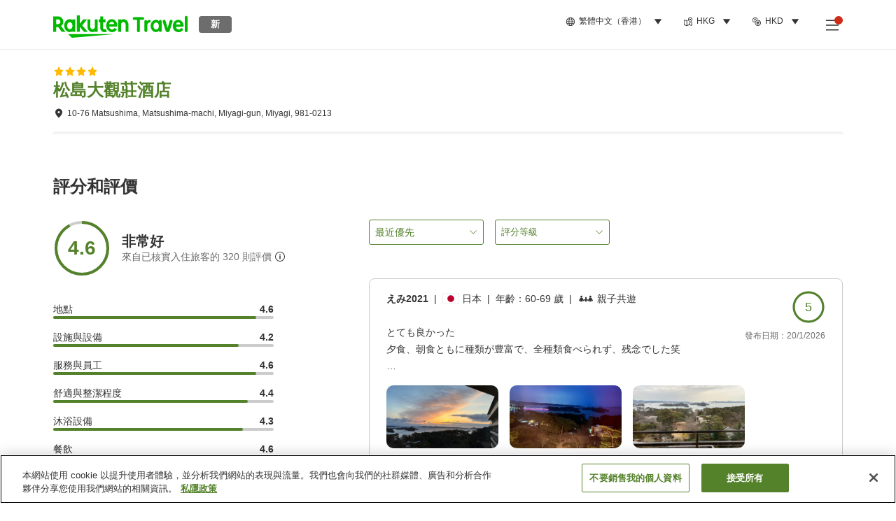

--- FILE ---
content_type: text/html; charset=utf-8
request_url: https://travel.rakuten.com/hkg/zh-hk/hotel_info_review/cnt_japan/sub_miyagi_prefecture/cty_matsushima_town/10123456848965/
body_size: 155842
content:
<!doctype html><html lang="en"><head>
  <script type="text/javascript" nonce="P2eXQuaNjz0Qz44ub9w1hw==">
  let lang = window.location.pathname.split('/')?.[2];
  if (!lang || lang === 'en-us') lang = 'en';
  document.documentElement.setAttribute('lang', lang);
  </script> <script type="text/javascript" 
  src="https://cdn.cookielaw.org/consent/2a9e7cc8-5b37-4ce4-878b-6e52ef858224/OtAutoBlock.js" defer></script>
<script src="https://cdn.cookielaw.org/scripttemplates/otSDKStub.js" data-document-language="true"
  type="text/javascript" charset="UTF-8" data-domain-script="2a9e7cc8-5b37-4ce4-878b-6e52ef858224" defer></script>
<script type="text/javascript" nonce="P2eXQuaNjz0Qz44ub9w1hw==">
  function OptanonWrapper() {
      window.oneTrustCheck && window.oneTrustCheck();
  }
</script><meta charset="utf-8"/><link rel="icon" href="https://trv.r10s.com/eve/static/images/favicon.ico"/><link rel="apple-touch-icon" href="https://trv.r10s.com/eve/static/images/webclipIcon.png"/><meta name="viewport" content="width=device-width,initial-scale=1"/><meta name="theme-color" content="#ffffff"/><link rel="search" type="application/opensearchdescription+xml" href="/opensearch.xml" title="Rakuten Travel"/><meta
      httpEquiv="Content-Security-Policy"
      content="frame-ancestors none; default-src 'self'; child-src blob: *; media-src 'self' blob: *;worker-src 'self'; base-uri 'self'; script-src 'self' 'report-sample' 'nonce-P2eXQuaNjz0Qz44ub9w1hw==' static-content.payment.global.rakuten.com cdn.cookielaw.org connect.facebook.net *.newrelic.com pt.afl.rakuten.co.jp api.cms.rakuten.co.jp stream.cms.rakuten.co.jp token.id.global.rakuten.com login.account.rakuten.com *.rakuten.co.jp *.rakuten.com *.onetrust.com trvimg.r10s.jp trvis.r10s.jp trv.r10s.jp trv.r10s.com r.r10s.jp ias.r10s.jp tags.tiqcdn.com *.tealiumiq.com vjs.zencdn.net bam.nr-data.net *.criteo.com *.criteo.net maps.googleapis.com maps.gstatic.com *.googletagmanager.com *.googleadservices.com *.google.com googleads.g.doubleclick.net analytics.tiktok.com wcs.naver.net d.line-scdn.net d.line-cdn.net t1.daumcdn.net *.kayak.com *.creativecdn.com dsp.vpadn.com m.vpadn.com s.yimg.jp;style-src 'report-sample' 'unsafe-inline' 'self' https://fonts.googleapis.com https://trv.r10s.com;img-src 'self' data: *;frame-src 'self' *;font-src 'self' data: https://fonts.gstatic.com;manifest-src 'self' https://trv.r10s.com/;connect-src 'self' *;" />
<meta name="apple-itunes-app" content="app-id=1491708859, app-argument=https://travel.rakuten.com/hkg/zh-hk/hotel_info_review/cnt_japan/sub_miyagi_prefecture/cty_matsushima_town/10123456848965/" />
<meta name="naver-site-verification" content="5d526ebab209f4c92491764b5c5f30fc7eb55a46" /> <title data-react-helmet="true">松島大觀莊酒店的住客評語｜Rakuten Travel</title>
  <meta data-react-helmet="true" http-equiv="content-language" content="zh-HK"/><meta data-react-helmet="true" name="description" content="瀏覽住客給松島大觀莊酒店的評分。Rakuten Travel 提供過往住客的評語及使用者評分，助你揀選最佳的住宿設施。"/><meta data-react-helmet="true" property="og:type" content="website"/><meta data-react-helmet="true" property="og:title" content="松島大觀莊酒店的住客評語｜Rakuten Travel"/><meta data-react-helmet="true" property="og:description" content="瀏覽住客給松島大觀莊酒店的評分。Rakuten Travel 提供過往住客的評語及使用者評分，助你揀選最佳的住宿設施。"/>
  <link data-react-helmet="true" rel="canonical" href="https://travel.rakuten.com/hkg/zh-hk/hotel_info_review/cnt_japan/sub_miyagi_prefecture/cty_matsushima_town/10123456848965/"/><link data-react-helmet="true" rel="alternate" hrefLang="zh-TW" href="https://travel.rakuten.com/twn/zh-tw/hotel_info_review/cnt_japan/sub_miyagi_prefecture/cty_matsushima_town/10123456848965/"/><link data-react-helmet="true" rel="alternate" hrefLang="ko-KR" href="https://travel.rakuten.com/kor/ko-kr/hotel_info_review/cnt_japan/sub_miyagi_prefecture/cty_matsushima_town/10123456848965/"/><link data-react-helmet="true" rel="alternate" hrefLang="zh-HK" href="https://travel.rakuten.com/hkg/zh-hk/hotel_info_review/cnt_japan/sub_miyagi_prefecture/cty_matsushima_town/10123456848965/"/><link data-react-helmet="true" rel="alternate" hrefLang="zh-SG" href="https://travel.rakuten.com/sgp/zh-cn/hotel_info_review/cnt_japan/sub_miyagi_prefecture/cty_matsushima_town/10123456848965/"/><link data-react-helmet="true" rel="alternate" hrefLang="en-US" href="https://travel.rakuten.com/usa/en-us/hotel_info_review/cnt_japan/sub_miyagi_prefecture/cty_matsushima_town/10123456848965/"/><link data-react-helmet="true" rel="alternate" hrefLang="id-ID" href="https://travel.rakuten.com/idn/id-id/hotel_info_review/cnt_japan/sub_miyagi_prefecture/cty_matsushima_town/10123456848965/"/><link data-react-helmet="true" rel="alternate" hrefLang="th-TH" href="https://travel.rakuten.com/tha/th-th/hotel_info_review/cnt_japan/sub_miyagi_prefecture/cty_matsushima_town/10123456848965/"/><link data-react-helmet="true" rel="alternate" hrefLang="vi-VN" href="https://travel.rakuten.com/vnm/vi-vn/hotel_info_review/cnt_japan/sub_miyagi_prefecture/cty_matsushima_town/10123456848965/"/>
  <script data-react-helmet="true" type="application/ld+json">{"@context":"https://schema.org","@type":"Hotel","name":"松島大觀莊酒店","address":{"@type":"PostalAddress","postalCode":"981-0213","streetAddress":"10-76 Matsushima, Matsushima-machi, Miyagi-gun, Miyagi"},"aggregateRating":{"@type":"AggregateRating","ratingValue":4.6,"ratingCount":320}}</script> <script type="text/javascript"  nonce="P2eXQuaNjz0Qz44ub9w1hw==">
;window.NREUM||(NREUM={});NREUM.init={obfuscate:[{regex: /^@St\..*/gi,replacement: 'AuthToken_Value'}],session_replay:{enabled:true,block_selector:'',mask_text_selector:'*',sampling_rate:1.0,error_sampling_rate:100.0,mask_all_inputs:true,collect_fonts:true,inline_images:false,inline_stylesheet:true,fix_stylesheets:true,preload:false,mask_input_options:{}},distributed_tracing:{enabled:true,exclude_newrelic_header:true},privacy:{cookies_enabled:true}};

;NREUM.loader_config={accountID:"1043116",trustKey:"1043116",agentID:"755343931",licenseKey:"7763a18cec",applicationID:"755343931"};
;NREUM.info={beacon:"bam.nr-data.net",errorBeacon:"bam.nr-data.net",licenseKey:"7763a18cec",applicationID:"755343931",sa:1};
;/*! For license information please see nr-loader-spa-1.286.0.min.js.LICENSE.txt */
(()=>{var e,t,r={8122:(e,t,r)=>{"use strict";r.d(t,{a:()=>i});var n=r(944);function i(e,t){try{if(!e||"object"!=typeof e)return(0,n.R)(3);if(!t||"object"!=typeof t)return(0,n.R)(4);const r=Object.create(Object.getPrototypeOf(t),Object.getOwnPropertyDescriptors(t)),o=0===Object.keys(r).length?e:r;for(let a in o)if(void 0!==e[a])try{if(null===e[a]){r[a]=null;continue}Array.isArray(e[a])&&Array.isArray(t[a])?r[a]=Array.from(new Set([...e[a],...t[a]])):"object"==typeof e[a]&&"object"==typeof t[a]?r[a]=i(e[a],t[a]):r[a]=e[a]}catch(e){(0,n.R)(1,e)}return r}catch(e){(0,n.R)(2,e)}}},2555:(e,t,r)=>{"use strict";r.d(t,{Vp:()=>c,fn:()=>s,x1:()=>u});var n=r(384),i=r(8122);const o={beacon:n.NT.beacon,errorBeacon:n.NT.errorBeacon,licenseKey:void 0,applicationID:void 0,sa:void 0,queueTime:void 0,applicationTime:void 0,ttGuid:void 0,user:void 0,account:void 0,product:void 0,extra:void 0,jsAttributes:{},userAttributes:void 0,atts:void 0,transactionName:void 0,tNamePlain:void 0},a={};function s(e){try{const t=c(e);return!!t.licenseKey&&!!t.errorBeacon&&!!t.applicationID}catch(e){return!1}}function c(e){if(!e)throw new Error("All info objects require an agent identifier!");if(!a[e])throw new Error("Info for ".concat(e," was never set"));return a[e]}function u(e,t){if(!e)throw new Error("All info objects require an agent identifier!");a[e]=(0,i.a)(t,o);const r=(0,n.nY)(e);r&&(r.info=a[e])}},9417:(e,t,r)=>{"use strict";r.d(t,{D0:()=>h,gD:()=>g,xN:()=>p});var n=r(3333);const i=e=>{if(!e||"string"!=typeof e)return!1;try{document.createDocumentFragment().querySelector(e)}catch{return!1}return!0};var o=r(2614),a=r(944),s=r(384),c=r(8122);const u="[data-nr-mask]",d=()=>{const e={feature_flags:[],experimental:{marks:!1,measures:!1,resources:!1},mask_selector:"*",block_selector:"[data-nr-block]",mask_input_options:{color:!1,date:!1,"datetime-local":!1,email:!1,month:!1,number:!1,range:!1,search:!1,tel:!1,text:!1,time:!1,url:!1,week:!1,textarea:!1,select:!1,password:!0}};return{ajax:{deny_list:void 0,block_internal:!0,enabled:!0,autoStart:!0},distributed_tracing:{enabled:void 0,exclude_newrelic_header:void 0,cors_use_newrelic_header:void 0,cors_use_tracecontext_headers:void 0,allowed_origins:void 0},get feature_flags(){return e.feature_flags},set feature_flags(t){e.feature_flags=t},generic_events:{enabled:!0,autoStart:!0},harvest:{interval:30},jserrors:{enabled:!0,autoStart:!0},logging:{enabled:!0,autoStart:!0},metrics:{enabled:!0,autoStart:!0},obfuscate:void 0,page_action:{enabled:!0},page_view_event:{enabled:!0,autoStart:!0},page_view_timing:{enabled:!0,autoStart:!0},performance:{get capture_marks(){return e.feature_flags.includes(n.$v.MARKS)||e.experimental.marks},set capture_marks(t){e.experimental.marks=t},get capture_measures(){return e.feature_flags.includes(n.$v.MEASURES)||e.experimental.measures},set capture_measures(t){e.experimental.measures=t},capture_detail:!0,resources:{get enabled(){return e.feature_flags.includes(n.$v.RESOURCES)||e.experimental.resources},set enabled(t){e.experimental.resources=t},asset_types:[],first_party_domains:[],ignore_newrelic:!0}},privacy:{cookies_enabled:!0},proxy:{assets:void 0,beacon:void 0},session:{expiresMs:o.wk,inactiveMs:o.BB},session_replay:{autoStart:!0,enabled:!1,preload:!1,sampling_rate:10,error_sampling_rate:100,collect_fonts:!1,inline_images:!1,fix_stylesheets:!0,mask_all_inputs:!0,get mask_text_selector(){return e.mask_selector},set mask_text_selector(t){i(t)?e.mask_selector="".concat(t,",").concat(u):""===t||null===t?e.mask_selector=u:(0,a.R)(5,t)},get block_class(){return"nr-block"},get ignore_class(){return"nr-ignore"},get mask_text_class(){return"nr-mask"},get block_selector(){return e.block_selector},set block_selector(t){i(t)?e.block_selector+=",".concat(t):""!==t&&(0,a.R)(6,t)},get mask_input_options(){return e.mask_input_options},set mask_input_options(t){t&&"object"==typeof t?e.mask_input_options={...t,password:!0}:(0,a.R)(7,t)}},session_trace:{enabled:!0,autoStart:!0},soft_navigations:{enabled:!0,autoStart:!0},spa:{enabled:!0,autoStart:!0},ssl:void 0,user_actions:{enabled:!0,elementAttributes:["id","className","tagName","type"]}}},l={},f="All configuration objects require an agent identifier!";function h(e){if(!e)throw new Error(f);if(!l[e])throw new Error("Configuration for ".concat(e," was never set"));return l[e]}function p(e,t){if(!e)throw new Error(f);l[e]=(0,c.a)(t,d());const r=(0,s.nY)(e);r&&(r.init=l[e])}function g(e,t){if(!e)throw new Error(f);var r=h(e);if(r){for(var n=t.split("."),i=0;i<n.length-1;i++)if("object"!=typeof(r=r[n[i]]))return;r=r[n[n.length-1]]}return r}},5603:(e,t,r)=>{"use strict";r.d(t,{a:()=>c,o:()=>s});var n=r(384),i=r(8122);const o={accountID:void 0,trustKey:void 0,agentID:void 0,licenseKey:void 0,applicationID:void 0,xpid:void 0},a={};function s(e){if(!e)throw new Error("All loader-config objects require an agent identifier!");if(!a[e])throw new Error("LoaderConfig for ".concat(e," was never set"));return a[e]}function c(e,t){if(!e)throw new Error("All loader-config objects require an agent identifier!");a[e]=(0,i.a)(t,o);const r=(0,n.nY)(e);r&&(r.loader_config=a[e])}},3371:(e,t,r)=>{"use strict";r.d(t,{V:()=>f,f:()=>l});var n=r(8122),i=r(384),o=r(6154),a=r(9324);let s=0;const c={buildEnv:a.F3,distMethod:a.Xs,version:a.xv,originTime:o.WN},u={customTransaction:void 0,disabled:!1,isolatedBacklog:!1,loaderType:void 0,maxBytes:3e4,onerror:void 0,ptid:void 0,releaseIds:{},appMetadata:{},session:void 0,denyList:void 0,timeKeeper:void 0,obfuscator:void 0,harvester:void 0},d={};function l(e){if(!e)throw new Error("All runtime objects require an agent identifier!");if(!d[e])throw new Error("Runtime for ".concat(e," was never set"));return d[e]}function f(e,t){if(!e)throw new Error("All runtime objects require an agent identifier!");d[e]={...(0,n.a)(t,u),...c},Object.hasOwnProperty.call(d[e],"harvestCount")||Object.defineProperty(d[e],"harvestCount",{get:()=>++s});const r=(0,i.nY)(e);r&&(r.runtime=d[e])}},9324:(e,t,r)=>{"use strict";r.d(t,{F3:()=>i,Xs:()=>o,Yq:()=>a,xv:()=>n});const n="1.286.0",i="PROD",o="CDN",a="^2.0.0-alpha.18"},6154:(e,t,r)=>{"use strict";r.d(t,{A4:()=>s,OF:()=>d,RI:()=>i,WN:()=>h,bv:()=>o,gm:()=>a,lR:()=>f,m:()=>u,mw:()=>c,sb:()=>l});var n=r(1863);const i="undefined"!=typeof window&&!!window.document,o="undefined"!=typeof WorkerGlobalScope&&("undefined"!=typeof self&&self instanceof WorkerGlobalScope&&self.navigator instanceof WorkerNavigator||"undefined"!=typeof globalThis&&globalThis instanceof WorkerGlobalScope&&globalThis.navigator instanceof WorkerNavigator),a=i?window:"undefined"!=typeof WorkerGlobalScope&&("undefined"!=typeof self&&self instanceof WorkerGlobalScope&&self||"undefined"!=typeof globalThis&&globalThis instanceof WorkerGlobalScope&&globalThis),s="complete"===a?.document?.readyState,c=Boolean("hidden"===a?.document?.visibilityState),u=""+a?.location,d=/iPad|iPhone|iPod/.test(a.navigator?.userAgent),l=d&&"undefined"==typeof SharedWorker,f=(()=>{const e=a.navigator?.userAgent?.match(/Firefox[/\s](\d+\.\d+)/);return Array.isArray(e)&&e.length>=2?+e[1]:0})(),h=Date.now()-(0,n.t)()},7295:(e,t,r)=>{"use strict";r.d(t,{Xv:()=>a,gX:()=>i,iW:()=>o});var n=[];function i(e){if(!e||o(e))return!1;if(0===n.length)return!0;for(var t=0;t<n.length;t++){var r=n[t];if("*"===r.hostname)return!1;if(s(r.hostname,e.hostname)&&c(r.pathname,e.pathname))return!1}return!0}function o(e){return void 0===e.hostname}function a(e){if(n=[],e&&e.length)for(var t=0;t<e.length;t++){let r=e[t];if(!r)continue;0===r.indexOf("http://")?r=r.substring(7):0===r.indexOf("https://")&&(r=r.substring(8));const i=r.indexOf("/");let o,a;i>0?(o=r.substring(0,i),a=r.substring(i)):(o=r,a="");let[s]=o.split(":");n.push({hostname:s,pathname:a})}}function s(e,t){return!(e.length>t.length)&&t.indexOf(e)===t.length-e.length}function c(e,t){return 0===e.indexOf("/")&&(e=e.substring(1)),0===t.indexOf("/")&&(t=t.substring(1)),""===e||e===t}},3241:(e,t,r)=>{"use strict";r.d(t,{W:()=>o});var n=r(6154);const i="newrelic";function o(e={}){try{n.gm.dispatchEvent(new CustomEvent(i,{detail:e}))}catch(e){}}},1687:(e,t,r)=>{"use strict";r.d(t,{Ak:()=>c,Ze:()=>l,x3:()=>u});var n=r(7836),i=r(3606),o=r(860),a=r(2646);const s={};function c(e,t){const r={staged:!1,priority:o.P3[t]||0};d(e),s[e].get(t)||s[e].set(t,r)}function u(e,t){e&&s[e]&&(s[e].get(t)&&s[e].delete(t),h(e,t,!1),s[e].size&&f(e))}function d(e){if(!e)throw new Error("agentIdentifier required");s[e]||(s[e]=new Map)}function l(e="",t="feature",r=!1){if(d(e),!e||!s[e].get(t)||r)return h(e,t);s[e].get(t).staged=!0,f(e)}function f(e){const t=Array.from(s[e]);t.every((([e,t])=>t.staged))&&(t.sort(((e,t)=>e[1].priority-t[1].priority)),t.forEach((([t])=>{s[e].delete(t),h(e,t)})))}function h(e,t,r=!0){const o=e?n.ee.get(e):n.ee,s=i.i.handlers;if(!o.aborted&&o.backlog&&s){if(r){const e=o.backlog[t],r=s[t];if(r){for(let t=0;e&&t<e.length;++t)p(e[t],r);Object.entries(r).forEach((([e,t])=>{Object.values(t||{}).forEach((t=>{t[0]?.on&&t[0]?.context()instanceof a.y&&t[0].on(e,t[1])}))}))}}o.isolatedBacklog||delete s[t],o.backlog[t]=null,o.emit("drain-"+t,[])}}function p(e,t){var r=e[1];Object.values(t[r]||{}).forEach((t=>{var r=e[0];if(t[0]===r){var n=t[1],i=e[3],o=e[2];n.apply(i,o)}}))}},7836:(e,t,r)=>{"use strict";r.d(t,{P:()=>c,ee:()=>u});var n=r(384),i=r(8990),o=r(3371),a=r(2646),s=r(5607);const c="nr@context:".concat(s.W),u=function e(t,r){var n={},s={},d={},l=!1;try{l=16===r.length&&(0,o.f)(r).isolatedBacklog}catch(e){}var f={on:p,addEventListener:p,removeEventListener:function(e,t){var r=n[e];if(!r)return;for(var i=0;i<r.length;i++)r[i]===t&&r.splice(i,1)},emit:function(e,r,n,i,o){!1!==o&&(o=!0);if(u.aborted&&!i)return;t&&o&&t.emit(e,r,n);for(var a=h(n),c=g(e),d=c.length,l=0;l<d;l++)c[l].apply(a,r);var p=v()[s[e]];p&&p.push([f,e,r,a]);return a},get:m,listeners:g,context:h,buffer:function(e,t){const r=v();if(t=t||"feature",f.aborted)return;Object.entries(e||{}).forEach((([e,n])=>{s[n]=t,t in r||(r[t]=[])}))},abort:function(){f._aborted=!0,Object.keys(f.backlog).forEach((e=>{delete f.backlog[e]}))},isBuffering:function(e){return!!v()[s[e]]},debugId:r,backlog:l?{}:t&&"object"==typeof t.backlog?t.backlog:{},isolatedBacklog:l};return Object.defineProperty(f,"aborted",{get:()=>{let e=f._aborted||!1;return e||(t&&(e=t.aborted),e)}}),f;function h(e){return e&&e instanceof a.y?e:e?(0,i.I)(e,c,(()=>new a.y(c))):new a.y(c)}function p(e,t){n[e]=g(e).concat(t)}function g(e){return n[e]||[]}function m(t){return d[t]=d[t]||e(f,t)}function v(){return f.backlog}}(void 0,"globalEE"),d=(0,n.Zm)();d.ee||(d.ee=u)},2646:(e,t,r)=>{"use strict";r.d(t,{y:()=>n});class n{constructor(e){this.contextId=e}}},9908:(e,t,r)=>{"use strict";r.d(t,{d:()=>n,p:()=>i});var n=r(7836).ee.get("handle");function i(e,t,r,i,o){o?(o.buffer([e],i),o.emit(e,t,r)):(n.buffer([e],i),n.emit(e,t,r))}},3606:(e,t,r)=>{"use strict";r.d(t,{i:()=>o});var n=r(9908);o.on=a;var i=o.handlers={};function o(e,t,r,o){a(o||n.d,i,e,t,r)}function a(e,t,r,i,o){o||(o="feature"),e||(e=n.d);var a=t[o]=t[o]||{};(a[r]=a[r]||[]).push([e,i])}},3878:(e,t,r)=>{"use strict";function n(e,t){return{capture:e,passive:!1,signal:t}}function i(e,t,r=!1,i){window.addEventListener(e,t,n(r,i))}function o(e,t,r=!1,i){document.addEventListener(e,t,n(r,i))}r.d(t,{DD:()=>o,jT:()=>n,sp:()=>i})},5607:(e,t,r)=>{"use strict";r.d(t,{W:()=>n});const n=(0,r(9566).bz)()},9566:(e,t,r)=>{"use strict";r.d(t,{LA:()=>s,ZF:()=>c,bz:()=>a,el:()=>u});var n=r(6154);const i="xxxxxxxx-xxxx-4xxx-yxxx-xxxxxxxxxxxx";function o(e,t){return e?15&e[t]:16*Math.random()|0}function a(){const e=n.gm?.crypto||n.gm?.msCrypto;let t,r=0;return e&&e.getRandomValues&&(t=e.getRandomValues(new Uint8Array(30))),i.split("").map((e=>"x"===e?o(t,r++).toString(16):"y"===e?(3&o()|8).toString(16):e)).join("")}function s(e){const t=n.gm?.crypto||n.gm?.msCrypto;let r,i=0;t&&t.getRandomValues&&(r=t.getRandomValues(new Uint8Array(e)));const a=[];for(var s=0;s<e;s++)a.push(o(r,i++).toString(16));return a.join("")}function c(){return s(16)}function u(){return s(32)}},2614:(e,t,r)=>{"use strict";r.d(t,{BB:()=>a,H3:()=>n,g:()=>u,iL:()=>c,tS:()=>s,uh:()=>i,wk:()=>o});const n="NRBA",i="SESSION",o=144e5,a=18e5,s={STARTED:"session-started",PAUSE:"session-pause",RESET:"session-reset",RESUME:"session-resume",UPDATE:"session-update"},c={SAME_TAB:"same-tab",CROSS_TAB:"cross-tab"},u={OFF:0,FULL:1,ERROR:2}},1863:(e,t,r)=>{"use strict";function n(){return Math.floor(performance.now())}r.d(t,{t:()=>n})},7485:(e,t,r)=>{"use strict";r.d(t,{D:()=>i});var n=r(6154);function i(e){if(0===(e||"").indexOf("data:"))return{protocol:"data"};try{const t=new URL(e,location.href),r={port:t.port,hostname:t.hostname,pathname:t.pathname,search:t.search,protocol:t.protocol.slice(0,t.protocol.indexOf(":")),sameOrigin:t.protocol===n.gm?.location?.protocol&&t.host===n.gm?.location?.host};return r.port&&""!==r.port||("http:"===t.protocol&&(r.port="80"),"https:"===t.protocol&&(r.port="443")),r.pathname&&""!==r.pathname?r.pathname.startsWith("/")||(r.pathname="/".concat(r.pathname)):r.pathname="/",r}catch(e){return{}}}},944:(e,t,r)=>{"use strict";function n(e,t){"function"==typeof console.debug&&console.debug("New Relic Warning: https://github.com/newrelic/newrelic-browser-agent/blob/main/docs/warning-codes.md#".concat(e),t)}r.d(t,{R:()=>n})},5701:(e,t,r)=>{"use strict";r.d(t,{B:()=>a,t:()=>s});var n=r(7836),i=r(3241);const o=new Set,a={};function s(e,t){const r=n.ee.get(t);a[t]??={},e&&"object"==typeof e&&(o.has(t)||(r.emit("rumresp",[e]),a[t]=e,o.add(t),(0,i.W)({agentIdentifier:t,loaded:!0,drained:!0,type:"lifecycle",name:"load",feature:void 0,data:e})))}},8990:(e,t,r)=>{"use strict";r.d(t,{I:()=>i});var n=Object.prototype.hasOwnProperty;function i(e,t,r){if(n.call(e,t))return e[t];var i=r();if(Object.defineProperty&&Object.keys)try{return Object.defineProperty(e,t,{value:i,writable:!0,enumerable:!1}),i}catch(e){}return e[t]=i,i}},6389:(e,t,r)=>{"use strict";function n(e,t=500,r={}){const n=r?.leading||!1;let i;return(...r)=>{n&&void 0===i&&(e.apply(this,r),i=setTimeout((()=>{i=clearTimeout(i)}),t)),n||(clearTimeout(i),i=setTimeout((()=>{e.apply(this,r)}),t))}}function i(e){let t=!1;return(...r)=>{t||(t=!0,e.apply(this,r))}}r.d(t,{J:()=>i,s:()=>n})},3304:(e,t,r)=>{"use strict";r.d(t,{A:()=>o});var n=r(7836);const i=()=>{const e=new WeakSet;return(t,r)=>{if("object"==typeof r&&null!==r){if(e.has(r))return;e.add(r)}return r}};function o(e){try{return JSON.stringify(e,i())??""}catch(e){try{n.ee.emit("internal-error",[e])}catch(e){}return""}}},5289:(e,t,r)=>{"use strict";r.d(t,{GG:()=>o,sB:()=>a});var n=r(3878);function i(){return"undefined"==typeof document||"complete"===document.readyState}function o(e,t){if(i())return e();(0,n.sp)("load",e,t)}function a(e){if(i())return e();(0,n.DD)("DOMContentLoaded",e)}},384:(e,t,r)=>{"use strict";r.d(t,{NT:()=>o,US:()=>d,Zm:()=>a,bQ:()=>c,dV:()=>s,nY:()=>u,pV:()=>l});var n=r(6154),i=r(1863);const o={beacon:"bam.nr-data.net",errorBeacon:"bam.nr-data.net"};function a(){return n.gm.NREUM||(n.gm.NREUM={}),void 0===n.gm.newrelic&&(n.gm.newrelic=n.gm.NREUM),n.gm.NREUM}function s(){let e=a();return e.o||(e.o={ST:n.gm.setTimeout,SI:n.gm.setImmediate,CT:n.gm.clearTimeout,XHR:n.gm.XMLHttpRequest,REQ:n.gm.Request,EV:n.gm.Event,PR:n.gm.Promise,MO:n.gm.MutationObserver,FETCH:n.gm.fetch,WS:n.gm.WebSocket}),e}function c(e,t){let r=a();r.initializedAgents??={},t.initializedAt={ms:(0,i.t)(),date:new Date},r.initializedAgents[e]=t}function u(e){let t=a();return t.initializedAgents?.[e]}function d(e,t){a()[e]=t}function l(){return function(){let e=a();const t=e.info||{};e.info={beacon:o.beacon,errorBeacon:o.errorBeacon,...t}}(),function(){let e=a();const t=e.init||{};e.init={...t}}(),s(),function(){let e=a();const t=e.loader_config||{};e.loader_config={...t}}(),a()}},2843:(e,t,r)=>{"use strict";r.d(t,{u:()=>i});var n=r(3878);function i(e,t=!1,r,i){(0,n.DD)("visibilitychange",(function(){if(t)return void("hidden"===document.visibilityState&&e());e(document.visibilityState)}),r,i)}},8139:(e,t,r)=>{"use strict";r.d(t,{u:()=>f});var n=r(7836),i=r(3434),o=r(8990),a=r(6154);const s={},c=a.gm.XMLHttpRequest,u="addEventListener",d="removeEventListener",l="nr@wrapped:".concat(n.P);function f(e){var t=function(e){return(e||n.ee).get("events")}(e);if(s[t.debugId]++)return t;s[t.debugId]=1;var r=(0,i.YM)(t,!0);function f(e){r.inPlace(e,[u,d],"-",p)}function p(e,t){return e[1]}return"getPrototypeOf"in Object&&(a.RI&&h(document,f),c&&h(c.prototype,f),h(a.gm,f)),t.on(u+"-start",(function(e,t){var n=e[1];if(null!==n&&("function"==typeof n||"object"==typeof n)){var i=(0,o.I)(n,l,(function(){var e={object:function(){if("function"!=typeof n.handleEvent)return;return n.handleEvent.apply(n,arguments)},function:n}[typeof n];return e?r(e,"fn-",null,e.name||"anonymous"):n}));this.wrapped=e[1]=i}})),t.on(d+"-start",(function(e){e[1]=this.wrapped||e[1]})),t}function h(e,t,...r){let n=e;for(;"object"==typeof n&&!Object.prototype.hasOwnProperty.call(n,u);)n=Object.getPrototypeOf(n);n&&t(n,...r)}},3434:(e,t,r)=>{"use strict";r.d(t,{Jt:()=>o,YM:()=>c});var n=r(7836),i=r(5607);const o="nr@original:".concat(i.W);var a=Object.prototype.hasOwnProperty,s=!1;function c(e,t){return e||(e=n.ee),r.inPlace=function(e,t,n,i,o){n||(n="");const a="-"===n.charAt(0);for(let s=0;s<t.length;s++){const c=t[s],u=e[c];d(u)||(e[c]=r(u,a?c+n:n,i,c,o))}},r.flag=o,r;function r(t,r,n,s,c){return d(t)?t:(r||(r=""),nrWrapper[o]=t,function(e,t,r){if(Object.defineProperty&&Object.keys)try{return Object.keys(e).forEach((function(r){Object.defineProperty(t,r,{get:function(){return e[r]},set:function(t){return e[r]=t,t}})})),t}catch(e){u([e],r)}for(var n in e)a.call(e,n)&&(t[n]=e[n])}(t,nrWrapper,e),nrWrapper);function nrWrapper(){var o,a,d,l;try{a=this,o=[...arguments],d="function"==typeof n?n(o,a):n||{}}catch(t){u([t,"",[o,a,s],d],e)}i(r+"start",[o,a,s],d,c);try{return l=t.apply(a,o)}catch(e){throw i(r+"err",[o,a,e],d,c),e}finally{i(r+"end",[o,a,l],d,c)}}}function i(r,n,i,o){if(!s||t){var a=s;s=!0;try{e.emit(r,n,i,t,o)}catch(t){u([t,r,n,i],e)}s=a}}}function u(e,t){t||(t=n.ee);try{t.emit("internal-error",e)}catch(e){}}function d(e){return!(e&&"function"==typeof e&&e.apply&&!e[o])}},9414:(e,t,r)=>{"use strict";r.d(t,{J:()=>c});var n=r(7836),i=r(2646),o=r(944),a=r(3434);const s=new Map;function c(e,t,r,c){if("object"!=typeof t||!t||"string"!=typeof r||!r||"function"!=typeof t[r])return(0,o.R)(29);const u=function(e){return(e||n.ee).get("logger")}(e),d=(0,a.YM)(u),l=new i.y(n.P);l.level=c.level,l.customAttributes=c.customAttributes;const f=t[r]?.[a.Jt]||t[r];return s.set(f,l),d.inPlace(t,[r],"wrap-logger-",(()=>s.get(f))),u}},9300:(e,t,r)=>{"use strict";r.d(t,{T:()=>n});const n=r(860).K7.ajax},3333:(e,t,r)=>{"use strict";r.d(t,{$v:()=>u,TZ:()=>n,Zp:()=>i,kd:()=>c,mq:()=>s,nf:()=>a,qN:()=>o});const n=r(860).K7.genericEvents,i=["auxclick","click","copy","keydown","paste","scrollend"],o=["focus","blur"],a=4,s=1e3,c=["PageAction","UserAction","BrowserPerformance"],u={MARKS:"experimental.marks",MEASURES:"experimental.measures",RESOURCES:"experimental.resources"}},6774:(e,t,r)=>{"use strict";r.d(t,{T:()=>n});const n=r(860).K7.jserrors},993:(e,t,r)=>{"use strict";r.d(t,{A$:()=>o,ET:()=>a,TZ:()=>s,p_:()=>i});var n=r(860);const i={ERROR:"ERROR",WARN:"WARN",INFO:"INFO",DEBUG:"DEBUG",TRACE:"TRACE"},o={OFF:0,ERROR:1,WARN:2,INFO:3,DEBUG:4,TRACE:5},a="log",s=n.K7.logging},3785:(e,t,r)=>{"use strict";r.d(t,{R:()=>c,b:()=>u});var n=r(9908),i=r(1863),o=r(860),a=r(8154),s=r(993);function c(e,t,r={},c=s.p_.INFO){(0,n.p)(a.xV,["API/logging/".concat(c.toLowerCase(),"/called")],void 0,o.K7.metrics,e),(0,n.p)(s.ET,[(0,i.t)(),t,r,c],void 0,o.K7.logging,e)}function u(e){return"string"==typeof e&&Object.values(s.p_).some((t=>t===e.toUpperCase().trim()))}},8154:(e,t,r)=>{"use strict";r.d(t,{z_:()=>o,XG:()=>s,TZ:()=>n,rs:()=>i,xV:()=>a});r(6154),r(9566),r(384);const n=r(860).K7.metrics,i="sm",o="cm",a="storeSupportabilityMetrics",s="storeEventMetrics"},6630:(e,t,r)=>{"use strict";r.d(t,{T:()=>n});const n=r(860).K7.pageViewEvent},782:(e,t,r)=>{"use strict";r.d(t,{T:()=>n});const n=r(860).K7.pageViewTiming},6344:(e,t,r)=>{"use strict";r.d(t,{BB:()=>d,G4:()=>o,Qb:()=>l,TZ:()=>i,Ug:()=>a,_s:()=>s,bc:()=>u,yP:()=>c});var n=r(2614);const i=r(860).K7.sessionReplay,o={RECORD:"recordReplay",PAUSE:"pauseReplay",REPLAY_RUNNING:"replayRunning",ERROR_DURING_REPLAY:"errorDuringReplay"},a=.12,s={DomContentLoaded:0,Load:1,FullSnapshot:2,IncrementalSnapshot:3,Meta:4,Custom:5},c={[n.g.ERROR]:15e3,[n.g.FULL]:3e5,[n.g.OFF]:0},u={RESET:{message:"Session was reset",sm:"Reset"},IMPORT:{message:"Recorder failed to import",sm:"Import"},TOO_MANY:{message:"429: Too Many Requests",sm:"Too-Many"},TOO_BIG:{message:"Payload was too large",sm:"Too-Big"},CROSS_TAB:{message:"Session Entity was set to OFF on another tab",sm:"Cross-Tab"},ENTITLEMENTS:{message:"Session Replay is not allowed and will not be started",sm:"Entitlement"}},d=5e3,l={API:"api"}},5270:(e,t,r)=>{"use strict";r.d(t,{Aw:()=>c,CT:()=>u,SR:()=>s,rF:()=>d});var n=r(384),i=r(9417),o=r(7767),a=r(6154);function s(e){return!!(0,n.dV)().o.MO&&(0,o.V)(e)&&!0===(0,i.gD)(e,"session_trace.enabled")}function c(e){return!0===(0,i.gD)(e,"session_replay.preload")&&s(e)}function u(e,t){const r=t.correctAbsoluteTimestamp(e);return{originalTimestamp:e,correctedTimestamp:r,timestampDiff:e-r,originTime:a.WN,correctedOriginTime:t.correctedOriginTime,originTimeDiff:Math.floor(a.WN-t.correctedOriginTime)}}function d(e,t){try{if("string"==typeof t?.type){if("password"===t.type.toLowerCase())return"*".repeat(e?.length||0);if(void 0!==t?.dataset?.nrUnmask||t?.classList?.contains("nr-unmask"))return e}}catch(e){}return"string"==typeof e?e.replace(/[\S]/g,"*"):"*".repeat(e?.length||0)}},3738:(e,t,r)=>{"use strict";r.d(t,{He:()=>i,Kp:()=>s,Lc:()=>u,Rz:()=>d,TZ:()=>n,bD:()=>o,d3:()=>a,jx:()=>l,uP:()=>c});const n=r(860).K7.sessionTrace,i="bstResource",o="resource",a="-start",s="-end",c="fn"+a,u="fn"+s,d="pushState",l=1e3},3962:(e,t,r)=>{"use strict";r.d(t,{AM:()=>o,O2:()=>c,Qu:()=>u,TZ:()=>s,ih:()=>d,pP:()=>a,tC:()=>i});var n=r(860);const i=["click","keydown","submit","popstate"],o="api",a="initialPageLoad",s=n.K7.softNav,c={INITIAL_PAGE_LOAD:"",ROUTE_CHANGE:1,UNSPECIFIED:2},u={INTERACTION:1,AJAX:2,CUSTOM_END:3,CUSTOM_TRACER:4},d={IP:"in progress",FIN:"finished",CAN:"cancelled"}},7378:(e,t,r)=>{"use strict";r.d(t,{$p:()=>x,BR:()=>b,Kp:()=>R,L3:()=>y,Lc:()=>c,NC:()=>o,SG:()=>d,TZ:()=>i,U6:()=>p,UT:()=>m,d3:()=>w,dT:()=>f,e5:()=>A,gx:()=>v,l9:()=>l,oW:()=>h,op:()=>g,rw:()=>u,tH:()=>T,uP:()=>s,wW:()=>E,xq:()=>a});var n=r(384);const i=r(860).K7.spa,o=["click","submit","keypress","keydown","keyup","change"],a=999,s="fn-start",c="fn-end",u="cb-start",d="api-ixn-",l="remaining",f="interaction",h="spaNode",p="jsonpNode",g="fetch-start",m="fetch-done",v="fetch-body-",b="jsonp-end",y=(0,n.dV)().o.ST,w="-start",R="-end",x="-body",E="cb"+R,A="jsTime",T="fetch"},4234:(e,t,r)=>{"use strict";r.d(t,{W:()=>o});var n=r(7836),i=r(1687);class o{constructor(e,t){this.agentIdentifier=e,this.ee=n.ee.get(e),this.featureName=t,this.blocked=!1}deregisterDrain(){(0,i.x3)(this.agentIdentifier,this.featureName)}}},7767:(e,t,r)=>{"use strict";r.d(t,{V:()=>o});var n=r(9417),i=r(6154);const o=e=>i.RI&&!0===(0,n.gD)(e,"privacy.cookies_enabled")},8969:(e,t,r)=>{"use strict";r.d(t,{j:()=>I});var n=r(860),i=r(2555),o=r(9908),a=r(1687),s=r(5289),c=r(6154),u=r(944),d=r(8154),l=r(384),f=r(6344);const h=["setErrorHandler","finished","addToTrace","addRelease","recordCustomEvent","addPageAction","setCurrentRouteName","setPageViewName","setCustomAttribute","interaction","noticeError","setUserId","setApplicationVersion","start",f.G4.RECORD,f.G4.PAUSE,"log","wrapLogger"],p=["setErrorHandler","finished","addToTrace","addRelease"];var g=r(1863),m=r(2614),v=r(993),b=r(3785),y=r(9414),w=r(3241),R=r(5701);function x(){const e=(0,l.pV)();h.forEach((t=>{e[t]=(...r)=>function(t,...r){let n=[];return Object.values(e.initializedAgents).forEach((e=>{e&&e.runtime?e.exposed&&e[t]&&"micro-agent"!==e.runtime.loaderType&&n.push(e[t](...r)):(0,u.R)(38,t)})),n[0]}(t,...r)}))}const E={};var A=r(9417),T=r(5603),S=r(3371);const N=e=>{const t=e.startsWith("http");e+="/",r.p=t?e:"https://"+e};var O=r(7836);const _=new Set;function I(e,t={},h,I){let{init:P,info:j,loader_config:C,runtime:k={},exposed:L=!0}=t;k.loaderType=h;const H=(0,l.pV)();j||(P=H.init,j=H.info,C=H.loader_config),(0,A.xN)(e.agentIdentifier,P||{}),(0,T.a)(e.agentIdentifier,C||{}),j.jsAttributes??={},c.bv&&(j.jsAttributes.isWorker=!0),(0,i.x1)(e.agentIdentifier,j);const M=e.init,D=[j.beacon,j.errorBeacon];_.has(e.agentIdentifier)||(M.proxy.assets&&(N(M.proxy.assets),D.push(M.proxy.assets)),M.proxy.beacon&&D.push(M.proxy.beacon),x(),(0,l.US)("activatedFeatures",R.B),e.runSoftNavOverSpa&&=!0===M.soft_navigations.enabled&&M.feature_flags.includes("soft_nav")),k.denyList=[...M.ajax.deny_list||[],...M.ajax.block_internal?D:[]],k.ptid=e.agentIdentifier,(0,S.V)(e.agentIdentifier,k),_.has(e.agentIdentifier)||(e.ee=O.ee.get(e.agentIdentifier),e.exposed=L,function(e,t){t||(0,a.Ak)(e.agentIdentifier,"api");const l=e.ee.get("tracer");E[e.agentIdentifier]=m.g.OFF,e.ee.on(f.G4.REPLAY_RUNNING,(t=>{E[e.agentIdentifier]=t}));const h="api-",x=h+"ixn-";function A(t,r,n,o){const a=e.info;return null===r?delete a.jsAttributes[t]:(0,i.x1)(e.agentIdentifier,{...a,jsAttributes:{...a.jsAttributes,[t]:r}}),N(h,n,!0,o||null===r?"session":void 0)(t,r)}function T(){}e.log=function(t,{customAttributes:r={},level:i=v.p_.INFO}={}){(0,o.p)(d.xV,["API/log/called"],void 0,n.K7.metrics,e.ee),(0,b.R)(e.ee,t,r,i)},e.wrapLogger=(t,r,{customAttributes:i={},level:a=v.p_.INFO}={})=>{(0,o.p)(d.xV,["API/wrapLogger/called"],void 0,n.K7.metrics,e.ee),(0,y.J)(e.ee,t,r,{customAttributes:i,level:a})},p.forEach((t=>{e[t]=N(h,t,!0,"api")})),e.addPageAction=N(h,"addPageAction",!0,n.K7.genericEvents),e.recordCustomEvent=N(h,"recordCustomEvent",!0,n.K7.genericEvents),e.setPageViewName=function(t,r){if("string"==typeof t)return"/"!==t.charAt(0)&&(t="/"+t),e.runtime.customTransaction=(r||"http://custom.transaction")+t,N(h,"setPageViewName",!0)()},e.setCustomAttribute=function(e,t,r=!1){if("string"==typeof e){if(["string","number","boolean"].includes(typeof t)||null===t)return A(e,t,"setCustomAttribute",r);(0,u.R)(40,typeof t)}else(0,u.R)(39,typeof e)},e.setUserId=function(e){if("string"==typeof e||null===e)return A("enduser.id",e,"setUserId",!0);(0,u.R)(41,typeof e)},e.setApplicationVersion=function(e){if("string"==typeof e||null===e)return A("application.version",e,"setApplicationVersion",!1);(0,u.R)(42,typeof e)},e.start=()=>{try{(0,o.p)(d.xV,["API/start/called"],void 0,n.K7.metrics,e.ee),e.ee.emit("manual-start-all")}catch(e){(0,u.R)(23,e)}},e[f.G4.RECORD]=function(){(0,o.p)(d.xV,["API/recordReplay/called"],void 0,n.K7.metrics,e.ee),(0,o.p)(f.G4.RECORD,[],void 0,n.K7.sessionReplay,e.ee)},e[f.G4.PAUSE]=function(){(0,o.p)(d.xV,["API/pauseReplay/called"],void 0,n.K7.metrics,e.ee),(0,o.p)(f.G4.PAUSE,[],void 0,n.K7.sessionReplay,e.ee)},e.interaction=function(e){return(new T).get("object"==typeof e?e:{})};const S=T.prototype={createTracer:function(t,r){var i={},a=this,s="function"==typeof r;return(0,o.p)(d.xV,["API/createTracer/called"],void 0,n.K7.metrics,e.ee),e.runSoftNavOverSpa||(0,o.p)(x+"tracer",[(0,g.t)(),t,i],a,n.K7.spa,e.ee),function(){if(l.emit((s?"":"no-")+"fn-start",[(0,g.t)(),a,s],i),s)try{return r.apply(this,arguments)}catch(e){const t="string"==typeof e?new Error(e):e;throw l.emit("fn-err",[arguments,this,t],i),t}finally{l.emit("fn-end",[(0,g.t)()],i)}}}};function N(t,r,i,a){return function(){return(0,o.p)(d.xV,["API/"+r+"/called"],void 0,n.K7.metrics,e.ee),(0,w.W)({agentIdentifier:e.agentIdentifier,drained:!!R.B?.[e.agentIdentifier],type:"data",name:"api",feature:t+r,data:{notSpa:i,bufferGroup:a}}),a&&(0,o.p)(t+r,[i?(0,g.t)():performance.now(),...arguments],i?null:this,a,e.ee),i?void 0:this}}function O(){r.e(478).then(r.bind(r,8778)).then((({setAsyncAPI:t})=>{t(e),(0,a.Ze)(e.agentIdentifier,"api")})).catch((t=>{(0,u.R)(27,t),e.ee.abort()}))}["actionText","setName","setAttribute","save","ignore","onEnd","getContext","end","get"].forEach((t=>{S[t]=N(x,t,void 0,e.runSoftNavOverSpa?n.K7.softNav:n.K7.spa)})),e.setCurrentRouteName=e.runSoftNavOverSpa?N(x,"routeName",void 0,n.K7.softNav):N(h,"routeName",!0,n.K7.spa),e.noticeError=function(t,r){"string"==typeof t&&(t=new Error(t)),(0,o.p)(d.xV,["API/noticeError/called"],void 0,n.K7.metrics,e.ee),(0,o.p)("err",[t,(0,g.t)(),!1,r,!!E[e.agentIdentifier]],void 0,n.K7.jserrors,e.ee)},c.RI?(0,s.GG)((()=>O()),!0):O()}(e,I),(0,w.W)({agentIdentifier:e.agentIdentifier,drained:!!R.B?.[e.agentIdentifier],type:"lifecycle",name:"initialize",feature:void 0,data:e.config})),_.add(e.agentIdentifier)}},8374:(e,t,r)=>{r.nc=(()=>{try{return document?.currentScript?.nonce}catch(e){}return""})()},860:(e,t,r)=>{"use strict";r.d(t,{$J:()=>d,K7:()=>c,P3:()=>u,XX:()=>i,Yy:()=>s,df:()=>o,qY:()=>n,v4:()=>a});const n="events",i="jserrors",o="browser/blobs",a="rum",s="browser/logs",c={ajax:"ajax",genericEvents:"generic_events",jserrors:i,logging:"logging",metrics:"metrics",pageAction:"page_action",pageViewEvent:"page_view_event",pageViewTiming:"page_view_timing",sessionReplay:"session_replay",sessionTrace:"session_trace",softNav:"soft_navigations",spa:"spa"},u={[c.pageViewEvent]:1,[c.pageViewTiming]:2,[c.metrics]:3,[c.jserrors]:4,[c.spa]:5,[c.ajax]:6,[c.sessionTrace]:7,[c.softNav]:8,[c.sessionReplay]:9,[c.logging]:10,[c.genericEvents]:11},d={[c.pageViewEvent]:a,[c.pageViewTiming]:n,[c.ajax]:n,[c.spa]:n,[c.softNav]:n,[c.metrics]:i,[c.jserrors]:i,[c.sessionTrace]:o,[c.sessionReplay]:o,[c.logging]:s,[c.genericEvents]:"ins"}}},n={};function i(e){var t=n[e];if(void 0!==t)return t.exports;var o=n[e]={exports:{}};return r[e](o,o.exports,i),o.exports}i.m=r,i.d=(e,t)=>{for(var r in t)i.o(t,r)&&!i.o(e,r)&&Object.defineProperty(e,r,{enumerable:!0,get:t[r]})},i.f={},i.e=e=>Promise.all(Object.keys(i.f).reduce(((t,r)=>(i.f[r](e,t),t)),[])),i.u=e=>({212:"nr-spa-compressor",249:"nr-spa-recorder",478:"nr-spa"}[e]+"-1.286.0.min.js"),i.o=(e,t)=>Object.prototype.hasOwnProperty.call(e,t),e={},t="NRBA-1.286.0.PROD:",i.l=(r,n,o,a)=>{if(e[r])e[r].push(n);else{var s,c;if(void 0!==o)for(var u=document.getElementsByTagName("script"),d=0;d<u.length;d++){var l=u[d];if(l.getAttribute("src")==r||l.getAttribute("data-webpack")==t+o){s=l;break}}if(!s){c=!0;var f={478:"sha512-xt9QypT23DNupLy9wXPzK6uGCHucLx9ieBiprVZwJD/HfkKcTY5t9xUrMvJ/ybOBfVDiFPL8R/YCJHdANxjV3g==",249:"sha512-KxJzV7dF4ry7RzxsxRBMJPnHjRdZUbseWowgGkDemMtubSveBZAlqlWb/489Lpd5K2u0Q2zTSBK599A9+u9jpA==",212:"sha512-ges3wTNuYgFINvgkoryTYKsHZWBqvLFD9qo1XJQWq5OYq+1DVXuGFs9cYogVoQEoCQxuaUdKAXcxF/sl3Ntbrg=="};(s=document.createElement("script")).charset="utf-8",s.timeout=120,i.nc&&s.setAttribute("nonce",i.nc),s.setAttribute("data-webpack",t+o),s.src=r,0!==s.src.indexOf(window.location.origin+"/")&&(s.crossOrigin="anonymous"),f[a]&&(s.integrity=f[a])}e[r]=[n];var h=(t,n)=>{s.onerror=s.onload=null,clearTimeout(p);var i=e[r];if(delete e[r],s.parentNode&&s.parentNode.removeChild(s),i&&i.forEach((e=>e(n))),t)return t(n)},p=setTimeout(h.bind(null,void 0,{type:"timeout",target:s}),12e4);s.onerror=h.bind(null,s.onerror),s.onload=h.bind(null,s.onload),c&&document.head.appendChild(s)}},i.r=e=>{"undefined"!=typeof Symbol&&Symbol.toStringTag&&Object.defineProperty(e,Symbol.toStringTag,{value:"Module"}),Object.defineProperty(e,"__esModule",{value:!0})},i.p="https://js-agent.newrelic.com/",(()=>{var e={38:0,788:0};i.f.j=(t,r)=>{var n=i.o(e,t)?e[t]:void 0;if(0!==n)if(n)r.push(n[2]);else{var o=new Promise(((r,i)=>n=e[t]=[r,i]));r.push(n[2]=o);var a=i.p+i.u(t),s=new Error;i.l(a,(r=>{if(i.o(e,t)&&(0!==(n=e[t])&&(e[t]=void 0),n)){var o=r&&("load"===r.type?"missing":r.type),a=r&&r.target&&r.target.src;s.message="Loading chunk "+t+" failed.\n("+o+": "+a+")",s.name="ChunkLoadError",s.type=o,s.request=a,n[1](s)}}),"chunk-"+t,t)}};var t=(t,r)=>{var n,o,[a,s,c]=r,u=0;if(a.some((t=>0!==e[t]))){for(n in s)i.o(s,n)&&(i.m[n]=s[n]);if(c)c(i)}for(t&&t(r);u<a.length;u++)o=a[u],i.o(e,o)&&e[o]&&e[o][0](),e[o]=0},r=self["webpackChunk:NRBA-1.286.0.PROD"]=self["webpackChunk:NRBA-1.286.0.PROD"]||[];r.forEach(t.bind(null,0)),r.push=t.bind(null,r.push.bind(r))})(),(()=>{"use strict";i(8374);var e=i(944),t=i(6344),r=i(9566);class n{agentIdentifier;constructor(){this.agentIdentifier=(0,r.LA)(16)}#e(t,...r){if(this[t]!==n.prototype[t])return this[t](...r);(0,e.R)(35,t)}addPageAction(e,t){return this.#e("addPageAction",e,t)}recordCustomEvent(e,t){return this.#e("recordCustomEvent",e,t)}setPageViewName(e,t){return this.#e("setPageViewName",e,t)}setCustomAttribute(e,t,r){return this.#e("setCustomAttribute",e,t,r)}noticeError(e,t){return this.#e("noticeError",e,t)}setUserId(e){return this.#e("setUserId",e)}setApplicationVersion(e){return this.#e("setApplicationVersion",e)}setErrorHandler(e){return this.#e("setErrorHandler",e)}addRelease(e,t){return this.#e("addRelease",e,t)}log(e,t){return this.#e("log",e,t)}}class o extends n{#e(t,...r){if(this[t]!==o.prototype[t]&&this[t]!==n.prototype[t])return this[t](...r);(0,e.R)(35,t)}start(){return this.#e("start")}finished(e){return this.#e("finished",e)}recordReplay(){return this.#e(t.G4.RECORD)}pauseReplay(){return this.#e(t.G4.PAUSE)}addToTrace(e){return this.#e("addToTrace",e)}setCurrentRouteName(e){return this.#e("setCurrentRouteName",e)}interaction(){return this.#e("interaction")}wrapLogger(e,t,r){return this.#e("wrapLogger",e,t,r)}}var a=i(860),s=i(9417);const c=Object.values(a.K7);function u(e){const t={};return c.forEach((r=>{t[r]=function(e,t){return!0===(0,s.gD)(t,"".concat(e,".enabled"))}(r,e)})),t}var d=i(8969);var l=i(1687),f=i(4234),h=i(5289),p=i(6154),g=i(5270),m=i(7767),v=i(6389);class b extends f.W{constructor(e,t,r=!0){super(e.agentIdentifier,t),this.auto=r,this.abortHandler=void 0,this.featAggregate=void 0,this.onAggregateImported=void 0,!1===e.init[this.featureName].autoStart&&(this.auto=!1),this.auto?(0,l.Ak)(e.agentIdentifier,t):this.ee.on("manual-start-all",(0,v.J)((()=>{(0,l.Ak)(e.agentIdentifier,this.featureName),this.auto=!0,this.importAggregator(e)})))}importAggregator(t,r={}){if(this.featAggregate||!this.auto)return;let n;this.onAggregateImported=new Promise((e=>{n=e}));const o=async()=>{let o;try{if((0,m.V)(this.agentIdentifier)){const{setupAgentSession:e}=await i.e(478).then(i.bind(i,6526));o=e(t)}}catch(t){(0,e.R)(20,t),this.ee.emit("internal-error",[t]),this.featureName===a.K7.sessionReplay&&this.abortHandler?.()}try{if(!this.#t(this.featureName,o))return(0,l.Ze)(this.agentIdentifier,this.featureName),void n(!1);const{lazyFeatureLoader:e}=await i.e(478).then(i.bind(i,6103)),{Aggregate:a}=await e(this.featureName,"aggregate");this.featAggregate=new a(t,r),t.runtime.harvester.initializedAggregates.push(this.featAggregate),n(!0)}catch(t){(0,e.R)(34,t),this.abortHandler?.(),(0,l.Ze)(this.agentIdentifier,this.featureName,!0),n(!1),this.ee&&this.ee.abort()}};p.RI?(0,h.GG)((()=>o()),!0):o()}#t(e,t){switch(e){case a.K7.sessionReplay:return(0,g.SR)(this.agentIdentifier)&&!!t;case a.K7.sessionTrace:return!!t;default:return!0}}}var y=i(6630);class w extends b{static featureName=y.T;constructor(e,t=!0){super(e,y.T,t),this.importAggregator(e)}}var R=i(384);var x=i(9908),E=i(2843),A=i(3878),T=i(782),S=i(1863);class N extends b{static featureName=T.T;constructor(e,t=!0){super(e,T.T,t),p.RI&&((0,E.u)((()=>(0,x.p)("docHidden",[(0,S.t)()],void 0,T.T,this.ee)),!0),(0,A.sp)("pagehide",(()=>(0,x.p)("winPagehide",[(0,S.t)()],void 0,T.T,this.ee))),this.importAggregator(e))}}var O=i(8154);class _ extends b{static featureName=O.TZ;constructor(e,t=!0){super(e,O.TZ,t),p.RI&&document.addEventListener("securitypolicyviolation",(e=>{(0,x.p)(O.xV,["Generic/CSPViolation/Detected"],void 0,this.featureName,this.ee)})),this.importAggregator(e)}}var I=i(6774),P=i(3304);class j{constructor(e,t,r,n,i){this.name="UncaughtError",this.message="string"==typeof e?e:(0,P.A)(e),this.sourceURL=t,this.line=r,this.column=n,this.__newrelic=i}}function C(e){return H(e)?e:new j(void 0!==e?.message?e.message:e,e?.filename||e?.sourceURL,e?.lineno||e?.line,e?.colno||e?.col,e?.__newrelic)}function k(e){const t="Unhandled Promise Rejection: ";if(!e?.reason)return;if(H(e.reason)){try{e.reason.message.startsWith(t)||(e.reason.message=t+e.reason.message)}catch(e){}return C(e.reason)}const r=C(e.reason);return(r.message||"").startsWith(t)||(r.message=t+r.message),r}function L(e){if(e.error instanceof SyntaxError&&!/:\d+$/.test(e.error.stack?.trim())){const t=new j(e.message,e.filename,e.lineno,e.colno,e.error.__newrelic);return t.name=SyntaxError.name,t}return H(e.error)?e.error:C(e)}function H(e){return e instanceof Error&&!!e.stack}class M extends b{static featureName=I.T;#r=!1;constructor(e,r=!0){super(e,I.T,r);try{this.removeOnAbort=new AbortController}catch(e){}this.ee.on("internal-error",((e,t)=>{this.abortHandler&&(0,x.p)("ierr",[C(e),(0,S.t)(),!0,{},this.#r,t],void 0,this.featureName,this.ee)})),this.ee.on(t.G4.REPLAY_RUNNING,(e=>{this.#r=e})),p.gm.addEventListener("unhandledrejection",(e=>{this.abortHandler&&(0,x.p)("err",[k(e),(0,S.t)(),!1,{unhandledPromiseRejection:1},this.#r],void 0,this.featureName,this.ee)}),(0,A.jT)(!1,this.removeOnAbort?.signal)),p.gm.addEventListener("error",(e=>{this.abortHandler&&(0,x.p)("err",[L(e),(0,S.t)(),!1,{},this.#r],void 0,this.featureName,this.ee)}),(0,A.jT)(!1,this.removeOnAbort?.signal)),this.abortHandler=this.#n,this.importAggregator(e)}#n(){this.removeOnAbort?.abort(),this.abortHandler=void 0}}var D=i(8990);let K=1;const U="nr@id";function V(e){const t=typeof e;return!e||"object"!==t&&"function"!==t?-1:e===p.gm?0:(0,D.I)(e,U,(function(){return K++}))}function G(e){if("string"==typeof e&&e.length)return e.length;if("object"==typeof e){if("undefined"!=typeof ArrayBuffer&&e instanceof ArrayBuffer&&e.byteLength)return e.byteLength;if("undefined"!=typeof Blob&&e instanceof Blob&&e.size)return e.size;if(!("undefined"!=typeof FormData&&e instanceof FormData))try{return(0,P.A)(e).length}catch(e){return}}}var F=i(8139),B=i(7836),W=i(3434);const z={},q=["open","send"];function Z(t){var r=t||B.ee;const n=function(e){return(e||B.ee).get("xhr")}(r);if(void 0===p.gm.XMLHttpRequest)return n;if(z[n.debugId]++)return n;z[n.debugId]=1,(0,F.u)(r);var i=(0,W.YM)(n),o=p.gm.XMLHttpRequest,a=p.gm.MutationObserver,s=p.gm.Promise,c=p.gm.setInterval,u="readystatechange",d=["onload","onerror","onabort","onloadstart","onloadend","onprogress","ontimeout"],l=[],f=p.gm.XMLHttpRequest=function(t){const r=new o(t),a=n.context(r);try{n.emit("new-xhr",[r],a),r.addEventListener(u,(s=a,function(){var e=this;e.readyState>3&&!s.resolved&&(s.resolved=!0,n.emit("xhr-resolved",[],e)),i.inPlace(e,d,"fn-",y)}),(0,A.jT)(!1))}catch(t){(0,e.R)(15,t);try{n.emit("internal-error",[t])}catch(e){}}var s;return r};function h(e,t){i.inPlace(t,["onreadystatechange"],"fn-",y)}if(function(e,t){for(var r in e)t[r]=e[r]}(o,f),f.prototype=o.prototype,i.inPlace(f.prototype,q,"-xhr-",y),n.on("send-xhr-start",(function(e,t){h(e,t),function(e){l.push(e),a&&(g?g.then(b):c?c(b):(m=-m,v.data=m))}(t)})),n.on("open-xhr-start",h),a){var g=s&&s.resolve();if(!c&&!s){var m=1,v=document.createTextNode(m);new a(b).observe(v,{characterData:!0})}}else r.on("fn-end",(function(e){e[0]&&e[0].type===u||b()}));function b(){for(var e=0;e<l.length;e++)h(0,l[e]);l.length&&(l=[])}function y(e,t){return t}return n}var Y="fetch-",J=Y+"body-",X=["arrayBuffer","blob","json","text","formData"],Q=p.gm.Request,ee=p.gm.Response,te="prototype";const re={};function ne(e){const t=function(e){return(e||B.ee).get("fetch")}(e);if(!(Q&&ee&&p.gm.fetch))return t;if(re[t.debugId]++)return t;function r(e,r,n){var i=e[r];"function"==typeof i&&(e[r]=function(){var e,r=[...arguments],o={};t.emit(n+"before-start",[r],o),o[B.P]&&o[B.P].dt&&(e=o[B.P].dt);var a=i.apply(this,r);return t.emit(n+"start",[r,e],a),a.then((function(e){return t.emit(n+"end",[null,e],a),e}),(function(e){throw t.emit(n+"end",[e],a),e}))})}return re[t.debugId]=1,X.forEach((e=>{r(Q[te],e,J),r(ee[te],e,J)})),r(p.gm,"fetch",Y),t.on(Y+"end",(function(e,r){var n=this;if(r){var i=r.headers.get("content-length");null!==i&&(n.rxSize=i),t.emit(Y+"done",[null,r],n)}else t.emit(Y+"done",[e],n)})),t}var ie=i(7485),oe=i(5603);class ae{constructor(e){this.agentIdentifier=e}generateTracePayload(e){if(!this.shouldGenerateTrace(e))return null;var t=(0,oe.o)(this.agentIdentifier);if(!t)return null;var n=(t.accountID||"").toString()||null,i=(t.agentID||"").toString()||null,o=(t.trustKey||"").toString()||null;if(!n||!i)return null;var a=(0,r.ZF)(),s=(0,r.el)(),c=Date.now(),u={spanId:a,traceId:s,timestamp:c};return(e.sameOrigin||this.isAllowedOrigin(e)&&this.useTraceContextHeadersForCors())&&(u.traceContextParentHeader=this.generateTraceContextParentHeader(a,s),u.traceContextStateHeader=this.generateTraceContextStateHeader(a,c,n,i,o)),(e.sameOrigin&&!this.excludeNewrelicHeader()||!e.sameOrigin&&this.isAllowedOrigin(e)&&this.useNewrelicHeaderForCors())&&(u.newrelicHeader=this.generateTraceHeader(a,s,c,n,i,o)),u}generateTraceContextParentHeader(e,t){return"00-"+t+"-"+e+"-01"}generateTraceContextStateHeader(e,t,r,n,i){return i+"@nr=0-1-"+r+"-"+n+"-"+e+"----"+t}generateTraceHeader(e,t,r,n,i,o){if(!("function"==typeof p.gm?.btoa))return null;var a={v:[0,1],d:{ty:"Browser",ac:n,ap:i,id:e,tr:t,ti:r}};return o&&n!==o&&(a.d.tk=o),btoa((0,P.A)(a))}shouldGenerateTrace(e){return this.isDtEnabled()&&this.isAllowedOrigin(e)}isAllowedOrigin(e){var t=!1,r={};if((0,s.gD)(this.agentIdentifier,"distributed_tracing")&&(r=(0,s.D0)(this.agentIdentifier).distributed_tracing),e.sameOrigin)t=!0;else if(r.allowed_origins instanceof Array)for(var n=0;n<r.allowed_origins.length;n++){var i=(0,ie.D)(r.allowed_origins[n]);if(e.hostname===i.hostname&&e.protocol===i.protocol&&e.port===i.port){t=!0;break}}return t}isDtEnabled(){var e=(0,s.gD)(this.agentIdentifier,"distributed_tracing");return!!e&&!!e.enabled}excludeNewrelicHeader(){var e=(0,s.gD)(this.agentIdentifier,"distributed_tracing");return!!e&&!!e.exclude_newrelic_header}useNewrelicHeaderForCors(){var e=(0,s.gD)(this.agentIdentifier,"distributed_tracing");return!!e&&!1!==e.cors_use_newrelic_header}useTraceContextHeadersForCors(){var e=(0,s.gD)(this.agentIdentifier,"distributed_tracing");return!!e&&!!e.cors_use_tracecontext_headers}}var se=i(9300),ce=i(7295),ue=["load","error","abort","timeout"],de=ue.length,le=(0,R.dV)().o.REQ,fe=(0,R.dV)().o.XHR;const he="X-NewRelic-App-Data";class pe extends b{static featureName=se.T;constructor(e,t=!0){super(e,se.T,t),this.dt=new ae(e.agentIdentifier),this.handler=(e,t,r,n)=>(0,x.p)(e,t,r,n,this.ee);try{const e={xmlhttprequest:"xhr",fetch:"fetch",beacon:"beacon"};p.gm?.performance?.getEntriesByType("resource").forEach((t=>{if(t.initiatorType in e&&0!==t.responseStatus){const r={status:t.responseStatus},n={rxSize:t.transferSize,duration:Math.floor(t.duration),cbTime:0};ge(r,t.name),this.handler("xhr",[r,n,t.startTime,t.responseEnd,e[t.initiatorType]],void 0,a.K7.ajax)}}))}catch(e){}ne(this.ee),Z(this.ee),function(e,t,r,n){function i(e){var t=this;t.totalCbs=0,t.called=0,t.cbTime=0,t.end=R,t.ended=!1,t.xhrGuids={},t.lastSize=null,t.loadCaptureCalled=!1,t.params=this.params||{},t.metrics=this.metrics||{},e.addEventListener("load",(function(r){E(t,e)}),(0,A.jT)(!1)),p.lR||e.addEventListener("progress",(function(e){t.lastSize=e.loaded}),(0,A.jT)(!1))}function o(e){this.params={method:e[0]},ge(this,e[1]),this.metrics={}}function s(t,r){e.loader_config.xpid&&this.sameOrigin&&r.setRequestHeader("X-NewRelic-ID",e.loader_config.xpid);var i=n.generateTracePayload(this.parsedOrigin);if(i){var o=!1;i.newrelicHeader&&(r.setRequestHeader("newrelic",i.newrelicHeader),o=!0),i.traceContextParentHeader&&(r.setRequestHeader("traceparent",i.traceContextParentHeader),i.traceContextStateHeader&&r.setRequestHeader("tracestate",i.traceContextStateHeader),o=!0),o&&(this.dt=i)}}function c(e,r){var n=this.metrics,i=e[0],o=this;if(n&&i){var a=G(i);a&&(n.txSize=a)}this.startTime=(0,S.t)(),this.body=i,this.listener=function(e){try{"abort"!==e.type||o.loadCaptureCalled||(o.params.aborted=!0),("load"!==e.type||o.called===o.totalCbs&&(o.onloadCalled||"function"!=typeof r.onload)&&"function"==typeof o.end)&&o.end(r)}catch(e){try{t.emit("internal-error",[e])}catch(e){}}};for(var s=0;s<de;s++)r.addEventListener(ue[s],this.listener,(0,A.jT)(!1))}function u(e,t,r){this.cbTime+=e,t?this.onloadCalled=!0:this.called+=1,this.called!==this.totalCbs||!this.onloadCalled&&"function"==typeof r.onload||"function"!=typeof this.end||this.end(r)}function d(e,t){var r=""+V(e)+!!t;this.xhrGuids&&!this.xhrGuids[r]&&(this.xhrGuids[r]=!0,this.totalCbs+=1)}function l(e,t){var r=""+V(e)+!!t;this.xhrGuids&&this.xhrGuids[r]&&(delete this.xhrGuids[r],this.totalCbs-=1)}function f(){this.endTime=(0,S.t)()}function h(e,r){r instanceof fe&&"load"===e[0]&&t.emit("xhr-load-added",[e[1],e[2]],r)}function g(e,r){r instanceof fe&&"load"===e[0]&&t.emit("xhr-load-removed",[e[1],e[2]],r)}function m(e,t,r){t instanceof fe&&("onload"===r&&(this.onload=!0),("load"===(e[0]&&e[0].type)||this.onload)&&(this.xhrCbStart=(0,S.t)()))}function v(e,r){this.xhrCbStart&&t.emit("xhr-cb-time",[(0,S.t)()-this.xhrCbStart,this.onload,r],r)}function b(e){var t,r=e[1]||{};if("string"==typeof e[0]?0===(t=e[0]).length&&p.RI&&(t=""+p.gm.location.href):e[0]&&e[0].url?t=e[0].url:p.gm?.URL&&e[0]&&e[0]instanceof URL?t=e[0].href:"function"==typeof e[0].toString&&(t=e[0].toString()),"string"==typeof t&&0!==t.length){t&&(this.parsedOrigin=(0,ie.D)(t),this.sameOrigin=this.parsedOrigin.sameOrigin);var i=n.generateTracePayload(this.parsedOrigin);if(i&&(i.newrelicHeader||i.traceContextParentHeader))if(e[0]&&e[0].headers)s(e[0].headers,i)&&(this.dt=i);else{var o={};for(var a in r)o[a]=r[a];o.headers=new Headers(r.headers||{}),s(o.headers,i)&&(this.dt=i),e.length>1?e[1]=o:e.push(o)}}function s(e,t){var r=!1;return t.newrelicHeader&&(e.set("newrelic",t.newrelicHeader),r=!0),t.traceContextParentHeader&&(e.set("traceparent",t.traceContextParentHeader),t.traceContextStateHeader&&e.set("tracestate",t.traceContextStateHeader),r=!0),r}}function y(e,t){this.params={},this.metrics={},this.startTime=(0,S.t)(),this.dt=t,e.length>=1&&(this.target=e[0]),e.length>=2&&(this.opts=e[1]);var r,n=this.opts||{},i=this.target;"string"==typeof i?r=i:"object"==typeof i&&i instanceof le?r=i.url:p.gm?.URL&&"object"==typeof i&&i instanceof URL&&(r=i.href),ge(this,r);var o=(""+(i&&i instanceof le&&i.method||n.method||"GET")).toUpperCase();this.params.method=o,this.body=n.body,this.txSize=G(n.body)||0}function w(e,t){if(this.endTime=(0,S.t)(),this.params||(this.params={}),(0,ce.iW)(this.params))return;let n;this.params.status=t?t.status:0,"string"==typeof this.rxSize&&this.rxSize.length>0&&(n=+this.rxSize);const i={txSize:this.txSize,rxSize:n,duration:(0,S.t)()-this.startTime};r("xhr",[this.params,i,this.startTime,this.endTime,"fetch"],this,a.K7.ajax)}function R(e){const t=this.params,n=this.metrics;if(!this.ended){this.ended=!0;for(let t=0;t<de;t++)e.removeEventListener(ue[t],this.listener,!1);t.aborted||(0,ce.iW)(t)||(n.duration=(0,S.t)()-this.startTime,this.loadCaptureCalled||4!==e.readyState?null==t.status&&(t.status=0):E(this,e),n.cbTime=this.cbTime,r("xhr",[t,n,this.startTime,this.endTime,"xhr"],this,a.K7.ajax))}}function E(e,r){e.params.status=r.status;var n=function(e,t){var r=e.responseType;return"json"===r&&null!==t?t:"arraybuffer"===r||"blob"===r||"json"===r?G(e.response):"text"===r||""===r||void 0===r?G(e.responseText):void 0}(r,e.lastSize);if(n&&(e.metrics.rxSize=n),e.sameOrigin&&r.getAllResponseHeaders().indexOf(he)>=0){var i=r.getResponseHeader(he);i&&((0,x.p)(O.rs,["Ajax/CrossApplicationTracing/Header/Seen"],void 0,a.K7.metrics,t),e.params.cat=i.split(", ").pop())}e.loadCaptureCalled=!0}t.on("new-xhr",i),t.on("open-xhr-start",o),t.on("open-xhr-end",s),t.on("send-xhr-start",c),t.on("xhr-cb-time",u),t.on("xhr-load-added",d),t.on("xhr-load-removed",l),t.on("xhr-resolved",f),t.on("addEventListener-end",h),t.on("removeEventListener-end",g),t.on("fn-end",v),t.on("fetch-before-start",b),t.on("fetch-start",y),t.on("fn-start",m),t.on("fetch-done",w)}(e,this.ee,this.handler,this.dt),this.importAggregator(e)}}function ge(e,t){var r=(0,ie.D)(t),n=e.params||e;n.hostname=r.hostname,n.port=r.port,n.protocol=r.protocol,n.host=r.hostname+":"+r.port,n.pathname=r.pathname,e.parsedOrigin=r,e.sameOrigin=r.sameOrigin}const me={},ve=["pushState","replaceState"];function be(e){const t=function(e){return(e||B.ee).get("history")}(e);return!p.RI||me[t.debugId]++||(me[t.debugId]=1,(0,W.YM)(t).inPlace(window.history,ve,"-")),t}var ye=i(3738);const{He:we,bD:Re,d3:xe,Kp:Ee,TZ:Ae,Lc:Te,uP:Se,Rz:Ne}=ye;class Oe extends b{static featureName=Ae;constructor(e,t=!0){super(e,Ae,t);if(!(0,m.V)(this.agentIdentifier))return void this.deregisterDrain();const r=this.ee;let n;be(r),this.eventsEE=(0,F.u)(r),this.eventsEE.on(Se,(function(e,t){this.bstStart=(0,S.t)()})),this.eventsEE.on(Te,(function(e,t){(0,x.p)("bst",[e[0],t,this.bstStart,(0,S.t)()],void 0,a.K7.sessionTrace,r)})),r.on(Ne+xe,(function(e){this.time=(0,S.t)(),this.startPath=location.pathname+location.hash})),r.on(Ne+Ee,(function(e){(0,x.p)("bstHist",[location.pathname+location.hash,this.startPath,this.time],void 0,a.K7.sessionTrace,r)}));try{n=new PerformanceObserver((e=>{const t=e.getEntries();(0,x.p)(we,[t],void 0,a.K7.sessionTrace,r)})),n.observe({type:Re,buffered:!0})}catch(e){}this.importAggregator(e,{resourceObserver:n})}}var _e=i(2614);class Ie extends b{static featureName=t.TZ;#i;#o;constructor(e,r=!0){let n;super(e,t.TZ,r),this.replayRunning=!1,this.#o=e;try{n=JSON.parse(localStorage.getItem("".concat(_e.H3,"_").concat(_e.uh)))}catch(e){}(0,g.SR)(e.agentIdentifier)&&this.ee.on(t.G4.RECORD,(()=>this.#a())),this.#s(n)?(this.#i=n?.sessionReplayMode,this.#c()):this.importAggregator(e),this.ee.on("err",(e=>{this.replayRunning&&(this.errorNoticed=!0,(0,x.p)(t.G4.ERROR_DURING_REPLAY,[e],void 0,this.featureName,this.ee))})),this.ee.on(t.G4.REPLAY_RUNNING,(e=>{this.replayRunning=e}))}#s(e){return e&&(e.sessionReplayMode===_e.g.FULL||e.sessionReplayMode===_e.g.ERROR)||(0,g.Aw)(this.agentIdentifier)}#u=!1;async#c(e){if(!this.#u){this.#u=!0;try{const{Recorder:t}=await Promise.all([i.e(478),i.e(249)]).then(i.bind(i,8589));this.recorder??=new t({mode:this.#i,agentIdentifier:this.agentIdentifier,trigger:e,ee:this.ee,agentRef:this.#o}),this.recorder.startRecording(),this.abortHandler=this.recorder.stopRecording}catch(e){}this.importAggregator(this.#o,{recorder:this.recorder,errorNoticed:this.errorNoticed})}}#a(){this.featAggregate?this.featAggregate.mode!==_e.g.FULL&&this.featAggregate.initializeRecording(_e.g.FULL,!0):(this.#i=_e.g.FULL,this.#c(t.Qb.API),this.recorder&&this.recorder.parent.mode!==_e.g.FULL&&(this.recorder.parent.mode=_e.g.FULL,this.recorder.stopRecording(),this.recorder.startRecording(),this.abortHandler=this.recorder.stopRecording))}}var Pe=i(3962);class je extends b{static featureName=Pe.TZ;constructor(e,t=!0){if(super(e,Pe.TZ,t),!p.RI||!(0,R.dV)().o.MO)return;const r=be(this.ee);Pe.tC.forEach((e=>{(0,A.sp)(e,(e=>{a(e)}),!0)}));const n=()=>(0,x.p)("newURL",[(0,S.t)(),""+window.location],void 0,this.featureName,this.ee);r.on("pushState-end",n),r.on("replaceState-end",n);try{this.removeOnAbort=new AbortController}catch(e){}(0,A.sp)("popstate",(e=>(0,x.p)("newURL",[e.timeStamp,""+window.location],void 0,this.featureName,this.ee)),!0,this.removeOnAbort?.signal);let i=!1;const o=new((0,R.dV)().o.MO)(((e,t)=>{i||(i=!0,requestAnimationFrame((()=>{(0,x.p)("newDom",[(0,S.t)()],void 0,this.featureName,this.ee),i=!1})))})),a=(0,v.s)((e=>{(0,x.p)("newUIEvent",[e],void 0,this.featureName,this.ee),o.observe(document.body,{attributes:!0,childList:!0,subtree:!0,characterData:!0})}),100,{leading:!0});this.abortHandler=function(){this.removeOnAbort?.abort(),o.disconnect(),this.abortHandler=void 0},this.importAggregator(e,{domObserver:o})}}var Ce=i(7378);const ke={},Le=["appendChild","insertBefore","replaceChild"];function He(e){const t=function(e){return(e||B.ee).get("jsonp")}(e);if(!p.RI||ke[t.debugId])return t;ke[t.debugId]=!0;var r=(0,W.YM)(t),n=/[?&](?:callback|cb)=([^&#]+)/,i=/(.*)\.([^.]+)/,o=/^(\w+)(\.|$)(.*)$/;function a(e,t){if(!e)return t;const r=e.match(o),n=r[1];return a(r[3],t[n])}return r.inPlace(Node.prototype,Le,"dom-"),t.on("dom-start",(function(e){!function(e){if(!e||"string"!=typeof e.nodeName||"script"!==e.nodeName.toLowerCase())return;if("function"!=typeof e.addEventListener)return;var o=(s=e.src,c=s.match(n),c?c[1]:null);var s,c;if(!o)return;var u=function(e){var t=e.match(i);if(t&&t.length>=3)return{key:t[2],parent:a(t[1],window)};return{key:e,parent:window}}(o);if("function"!=typeof u.parent[u.key])return;var d={};function l(){t.emit("jsonp-end",[],d),e.removeEventListener("load",l,(0,A.jT)(!1)),e.removeEventListener("error",f,(0,A.jT)(!1))}function f(){t.emit("jsonp-error",[],d),t.emit("jsonp-end",[],d),e.removeEventListener("load",l,(0,A.jT)(!1)),e.removeEventListener("error",f,(0,A.jT)(!1))}r.inPlace(u.parent,[u.key],"cb-",d),e.addEventListener("load",l,(0,A.jT)(!1)),e.addEventListener("error",f,(0,A.jT)(!1)),t.emit("new-jsonp",[e.src],d)}(e[0])})),t}const Me={};function De(e){const t=function(e){return(e||B.ee).get("promise")}(e);if(Me[t.debugId])return t;Me[t.debugId]=!0;var r=t.context,n=(0,W.YM)(t),i=p.gm.Promise;return i&&function(){function e(r){var o=t.context(),a=n(r,"executor-",o,null,!1);const s=Reflect.construct(i,[a],e);return t.context(s).getCtx=function(){return o},s}p.gm.Promise=e,Object.defineProperty(e,"name",{value:"Promise"}),e.toString=function(){return i.toString()},Object.setPrototypeOf(e,i),["all","race"].forEach((function(r){const n=i[r];e[r]=function(e){let i=!1;[...e||[]].forEach((e=>{this.resolve(e).then(a("all"===r),a(!1))}));const o=n.apply(this,arguments);return o;function a(e){return function(){t.emit("propagate",[null,!i],o,!1,!1),i=i||!e}}}})),["resolve","reject"].forEach((function(r){const n=i[r];e[r]=function(e){const r=n.apply(this,arguments);return e!==r&&t.emit("propagate",[e,!0],r,!1,!1),r}})),e.prototype=i.prototype;const o=i.prototype.then;i.prototype.then=function(...e){var i=this,a=r(i);a.promise=i,e[0]=n(e[0],"cb-",a,null,!1),e[1]=n(e[1],"cb-",a,null,!1);const s=o.apply(this,e);return a.nextPromise=s,t.emit("propagate",[i,!0],s,!1,!1),s},i.prototype.then[W.Jt]=o,t.on("executor-start",(function(e){e[0]=n(e[0],"resolve-",this,null,!1),e[1]=n(e[1],"resolve-",this,null,!1)})),t.on("executor-err",(function(e,t,r){e[1](r)})),t.on("cb-end",(function(e,r,n){t.emit("propagate",[n,!0],this.nextPromise,!1,!1)})),t.on("propagate",(function(e,r,n){this.getCtx&&!r||(this.getCtx=function(){if(e instanceof Promise)var r=t.context(e);return r&&r.getCtx?r.getCtx():this})}))}(),t}const Ke={},Ue="setTimeout",Ve="setInterval",Ge="clearTimeout",Fe="-start",Be=[Ue,"setImmediate",Ve,Ge,"clearImmediate"];function We(e){const t=function(e){return(e||B.ee).get("timer")}(e);if(Ke[t.debugId]++)return t;Ke[t.debugId]=1;var r=(0,W.YM)(t);return r.inPlace(p.gm,Be.slice(0,2),Ue+"-"),r.inPlace(p.gm,Be.slice(2,3),Ve+"-"),r.inPlace(p.gm,Be.slice(3),Ge+"-"),t.on(Ve+Fe,(function(e,t,n){e[0]=r(e[0],"fn-",null,n)})),t.on(Ue+Fe,(function(e,t,n){this.method=n,this.timerDuration=isNaN(e[1])?0:+e[1],e[0]=r(e[0],"fn-",this,n)})),t}const ze={};function qe(e){const t=function(e){return(e||B.ee).get("mutation")}(e);if(!p.RI||ze[t.debugId])return t;ze[t.debugId]=!0;var r=(0,W.YM)(t),n=p.gm.MutationObserver;return n&&(window.MutationObserver=function(e){return this instanceof n?new n(r(e,"fn-")):n.apply(this,arguments)},MutationObserver.prototype=n.prototype),t}const{TZ:Ze,d3:Ye,Kp:Je,$p:Xe,wW:$e,e5:Qe,tH:et,uP:tt,rw:rt,Lc:nt}=Ce;class it extends b{static featureName=Ze;constructor(e,t=!0){if(super(e,Ze,t),!p.RI)return;try{this.removeOnAbort=new AbortController}catch(e){}let r,n=0;const i=this.ee.get("tracer"),o=He(this.ee),a=De(this.ee),s=We(this.ee),c=Z(this.ee),u=this.ee.get("events"),d=ne(this.ee),l=be(this.ee),f=qe(this.ee);function h(e,t){l.emit("newURL",[""+window.location,t])}function g(){n++,r=window.location.hash,this[tt]=(0,S.t)()}function m(){n--,window.location.hash!==r&&h(0,!0);var e=(0,S.t)();this[Qe]=~~this[Qe]+e-this[tt],this[nt]=e}function v(e,t){e.on(t,(function(){this[t]=(0,S.t)()}))}this.ee.on(tt,g),a.on(rt,g),o.on(rt,g),this.ee.on(nt,m),a.on($e,m),o.on($e,m),this.ee.on("fn-err",((...t)=>{t[2]?.__newrelic?.[e.agentIdentifier]||(0,x.p)("function-err",[...t],void 0,this.featureName,this.ee)})),this.ee.buffer([tt,nt,"xhr-resolved"],this.featureName),u.buffer([tt],this.featureName),s.buffer(["setTimeout"+Je,"clearTimeout"+Ye,tt],this.featureName),c.buffer([tt,"new-xhr","send-xhr"+Ye],this.featureName),d.buffer([et+Ye,et+"-done",et+Xe+Ye,et+Xe+Je],this.featureName),l.buffer(["newURL"],this.featureName),f.buffer([tt],this.featureName),a.buffer(["propagate",rt,$e,"executor-err","resolve"+Ye],this.featureName),i.buffer([tt,"no-"+tt],this.featureName),o.buffer(["new-jsonp","cb-start","jsonp-error","jsonp-end"],this.featureName),v(d,et+Ye),v(d,et+"-done"),v(o,"new-jsonp"),v(o,"jsonp-end"),v(o,"cb-start"),l.on("pushState-end",h),l.on("replaceState-end",h),window.addEventListener("hashchange",h,(0,A.jT)(!0,this.removeOnAbort?.signal)),window.addEventListener("load",h,(0,A.jT)(!0,this.removeOnAbort?.signal)),window.addEventListener("popstate",(function(){h(0,n>1)}),(0,A.jT)(!0,this.removeOnAbort?.signal)),this.abortHandler=this.#n,this.importAggregator(e)}#n(){this.removeOnAbort?.abort(),this.abortHandler=void 0}}var ot=i(3333);class at extends b{static featureName=ot.TZ;constructor(e,t=!0){super(e,ot.TZ,t);const r=[e.init.page_action.enabled,e.init.performance.capture_marks,e.init.performance.capture_measures,e.init.user_actions.enabled,e.init.performance.resources.enabled];if(p.RI&&(e.init.user_actions.enabled&&(ot.Zp.forEach((e=>(0,A.sp)(e,(e=>(0,x.p)("ua",[e],void 0,this.featureName,this.ee)),!0))),ot.qN.forEach((e=>{const t=(0,v.s)((e=>{(0,x.p)("ua",[e],void 0,this.featureName,this.ee)}),500,{leading:!0});(0,A.sp)(e,t)}))),e.init.performance.resources.enabled&&p.gm.PerformanceObserver?.supportedEntryTypes.includes("resource"))){new PerformanceObserver((e=>{e.getEntries().forEach((e=>{(0,x.p)("browserPerformance.resource",[e],void 0,this.featureName,this.ee)}))})).observe({type:"resource",buffered:!0})}r.some((e=>e))?this.importAggregator(e):this.deregisterDrain()}}var st=i(993),ct=i(3785),ut=i(9414);class dt extends b{static featureName=st.TZ;constructor(e,t=!0){super(e,st.TZ,t);const r=this.ee;(0,ut.J)(r,p.gm.console,"log",{level:"info"}),(0,ut.J)(r,p.gm.console,"error",{level:"error"}),(0,ut.J)(r,p.gm.console,"warn",{level:"warn"}),(0,ut.J)(r,p.gm.console,"info",{level:"info"}),(0,ut.J)(r,p.gm.console,"debug",{level:"debug"}),(0,ut.J)(r,p.gm.console,"trace",{level:"trace"}),this.ee.on("wrap-logger-end",(function([e]){const{level:t,customAttributes:n}=this;(0,ct.R)(r,e,n,t)})),this.importAggregator(e)}}new class extends o{constructor(t){super(),p.gm?(this.features={},(0,R.bQ)(this.agentIdentifier,this),this.desiredFeatures=new Set(t.features||[]),this.desiredFeatures.add(w),this.runSoftNavOverSpa=[...this.desiredFeatures].some((e=>e.featureName===a.K7.softNav)),(0,d.j)(this,t,t.loaderType||"agent"),this.run()):(0,e.R)(21)}get config(){return{info:this.info,init:this.init,loader_config:this.loader_config,runtime:this.runtime}}get api(){return this}run(){try{const t=u(this.agentIdentifier),r=[...this.desiredFeatures];r.sort(((e,t)=>a.P3[e.featureName]-a.P3[t.featureName])),r.forEach((r=>{if(!t[r.featureName]&&r.featureName!==a.K7.pageViewEvent)return;if(this.runSoftNavOverSpa&&r.featureName===a.K7.spa)return;if(!this.runSoftNavOverSpa&&r.featureName===a.K7.softNav)return;const n=function(e){switch(e){case a.K7.ajax:return[a.K7.jserrors];case a.K7.sessionTrace:return[a.K7.ajax,a.K7.pageViewEvent];case a.K7.sessionReplay:return[a.K7.sessionTrace];case a.K7.pageViewTiming:return[a.K7.pageViewEvent];default:return[]}}(r.featureName).filter((e=>!(e in this.features)));n.length>0&&(0,e.R)(36,{targetFeature:r.featureName,missingDependencies:n}),this.features[r.featureName]=new r(this)}))}catch(t){(0,e.R)(22,t);for(const e in this.features)this.features[e].abortHandler?.();const r=(0,R.Zm)();delete r.initializedAgents[this.agentIdentifier]?.features,delete this.sharedAggregator;return r.ee.get(this.agentIdentifier).abort(),!1}}}({features:[pe,w,N,Oe,Ie,_,M,at,dt,je,it],loaderType:"spa"})})()})();
</script><link rel="manifest" href="https://trv.r10s.com/eve/prod/traveler/static/5.9.0/manifest.json"/><link data-chunk="main" rel="preload" href="https://trv.r10s.com/eve/prod/traveler/static/5.9.0/css/main.922a5f1b.css" as="style"/><link data-chunk="main" rel="stylesheet" href="https://trv.r10s.com/eve/prod/traveler/static/5.9.0/css/main.922a5f1b.css"/><link data-chunk="component-Header" rel="preload" href="https://trv.r10s.com/eve/prod/traveler/static/5.9.0/css/component-Header.35d35df7.chunk.css" as="style"/><link data-chunk="component-Header" rel="stylesheet" href="https://trv.r10s.com/eve/prod/traveler/static/5.9.0/css/component-Header.35d35df7.chunk.css"/><link data-chunk="pages-ProviderGuestReviewPage" rel="preload" href="https://trv.r10s.com/eve/prod/traveler/static/5.9.0/css/src_pages_ProviderInformationPage_components_ReviewList_index_tsx-src_pages_ProviderInformati-ef7093.5fd2505f.chunk.css" as="style"/><link data-chunk="pages-ProviderGuestReviewPage" rel="stylesheet" href="https://trv.r10s.com/eve/prod/traveler/static/5.9.0/css/src_pages_ProviderInformationPage_components_ReviewList_index_tsx-src_pages_ProviderInformati-ef7093.5fd2505f.chunk.css"/><link data-chunk="pages-ProviderGuestReviewPage" rel="preload" href="https://trv.r10s.com/eve/prod/traveler/static/5.9.0/css/pages-ProviderGuestReviewPage.a5a729e3.chunk.css" as="style"/><link data-chunk="pages-ProviderGuestReviewPage" rel="stylesheet" href="https://trv.r10s.com/eve/prod/traveler/static/5.9.0/css/pages-ProviderGuestReviewPage.a5a729e3.chunk.css"/> <script nonce="P2eXQuaNjz0Qz44ub9w1hw==">window.__TRAVEL_ENV__={"UNIVERSAL_ASSETS_PATH":"https://trv.r10s.com/eve/prod/traveler/","UNIVERSAL_API_MOCK_SERVER":"FALSE","UNIVERSAL_MOCK_API_SERVER_URL":"http://localhost:3002","UNIVERSAL_API_BASE_URL_SERVER":"https://gateway-api-travel.intra.rakuten-it.com/everest","UNIVERSAL_API_BASE_URL_CLIENT":"https://api.travel.rakuten.com/everest","UNIVERSAL_TEALIUM_TAG_URL":"https://tags.tiqcdn.com/utag/rakuten-travel/everest/prod/utag.js","UNIVERSAL_MOCK_API_SERVER_HOSTNAME":"localhost","UNIVERSAL_MOCK_API_SERVER_PORT":"3002","UNIVERSAL_MOCK_API_SERVER_PROTOCOL":"http","UNIVERSAL_EXTERNAL_API_SERVER_HOSTNAME":"api.travel.rakuten.com","UNIVERSAL_EXTERNAL_API_SERVER_PORT":"443","UNIVERSAL_EXTERNAL_API_SERVER_PROTOCOL":"https","UNIVERSAL_INTERNAL_API_SERVER_HOSTNAME":"stg.gateway-api-travel.stg.jp.local","UNIVERSAL_INTERNAL_API_SERVER_PORT":"80","UNIVERSAL_INTERNAL_API_SERVER_PROTOCOL":"http","UNIVERSAL_THEME_NAME":"nxsg","UNIVERSAL_DX_DISABLE_TRACKING":"TRUE","UNIVERSAL_AUTHORIZATION":"Basic dHJhdmVsX2Zyb250ZW5kOg==","UNIVERSAL_ARTIFACTS_TOKEN_EXCHANGE_CLIENT_ID":"travel_frontend","UNIVERSAL_ARTIFACTS_TOKEN_REFRESH_TTL":"90d","UNIVERSAL_DOG_END_POINT":"https://stg.api-catalogue.gateway-api.global.rakuten.com","UNIVERSAL_CAT_END_POINT":"https://cat.stg.gipdog.net/public/api/v1/multi","UNIVERSAL_PAY_VAL_SERVICE_ID":"sg-rtravel","UNIVERSAL_PAY_VAL_INDIRECT_SERVICE_ID":"sg-rtravel-o2o","UNIVERSAL_PAY_VAL_END_POINT":"https://static-content.payment.global.rakuten.com/pv/payvault/V7/7.9/payvault.js","UNIVERSAL_AFFILIATE_HOTEL_END_POINT":"http://pt.afl.rakuten.co.jp/s/00200b3f.05a63b7d/?s=310.1.","UNIVERSAL_AFFILIATE_AIR_END_POINT":"http://pt.afl.rakuten.co.jp/s/00200b40.b5c548d1/?s=320.1.","UNIVERSAL_AFFILIATE_CROSS_SELL_END_POINT":"http://pt.afl.rakuten.co.jp/s/00200b41.595078a7/?s=330.1.","UNIVERSAL_GOOGLE_MAP_API_KEY":"AIzaSyAPIsyaxXKcS3GlKdhB05jUfLzI0bzIhHQ","UNIVERSAL_MAINTENANCE_MODE":"FALSE","UNIVERSAL_MAINTENANCE_DURATION":"2004-04-01T12:00:00/2007-08-31T15:00:00","UNIVERSAL_MOCK_BU_CONTENTS_API_SERVER_URL":"/information","UNIVERSAL_BU_CONTENTS_API_SERVER_URL":"http://traveler-ui.travelev-prod.prod.jp.local/information","UNIVERSAL_BU_CONTENTS_API_CLIENT_URL":"https://travel.rakuten.com/information","UNIVERSAL_OMNI_LOGIN_URL":"https://login.account.rakuten.com/sso/authorize","UNIVERSAL_OMNI_KOREA_ID":"travel_global_korea_web","UNIVERSAL_MY_R_URL":"https://jp.account.rakuten.com/gateway/start?clientId=travel_standard_global_web","UNIVERSAL_MY_R_URL_TWN":"https://jp.account.rakuten.com/gateway/start?clientId=travel_standard_taiwan_web","UNIVERSAL_RAT_ACCOUNT_ID":"1247","UNIVERSAL_RAT_SERVICE_ID":"1","UNIVERSAL_RAT_IS_PROD":"TRUE","UNIVERSAL_MOCK_HEALTHCHECK_URL":"/wwwcheck","UNIVERSAL_HEALTHCHECK_URL":"https://api.travel.rakuten.com/everest/healthcheck","UNIVERSAL_ONE_TRUST_CLIENT_ID":"2a9e7cc8-5b37-4ce4-878b-6e52ef858224","UNIVERSAL_CDN_URL":"https://trv.r10s.com/eve","UNIVERSAL_SSR_CDN_URL":"http://trv-r10s-com.prod.jp.local/eve","UNIVERSAL_VPF_REF_ID_PREFIX":"trvl-pro","UNIVERSAL_VPF_SID":"1200000001"}</script></head><body><noscript>You need to enable JavaScript to run this app.</noscript><script nonce="P2eXQuaNjz0Qz44ub9w1hw==">window.PRELOADED_STATE={"omni":{},"bookingStep":{"isFetching":false,"bookingData":{},"step3":{},"errors":{},"bookingForm":{"applicant":{"countryCode":"","email":"","firstName":"","lastName":"","membership":"RAKUTEN","phoneCountryCode":"","phoneNumber":"","countryOfResidence":""},"providerQuestions":[],"specialRequest":"","expectedArrivalTime":"","stepId":"","totalPriceInProviderCurrency":0,"totalPriceInUserCurrency":0,"totalPriceUserAfterDiscount":0,"itemPlans":[],"contractType":"DIRECT","isBookingForDifferentGuest":false},"couponRequestBody":{},"isFetchingStep1":false,"isFetchingStep3":false,"appliedCoupon":{},"checkoutStage":0},"modificationStep":{"isFetching":false,"step2":{},"step3":{},"errors":{}},"authCode":{"isGuestBookingUser":false,"isFetching":false,"item":{},"error":[]},"router":{"location":{"location":{"pathname":"\u002Fhotel_info_review\u002Fcnt_japan\u002Fsub_miyagi_prefecture\u002Fcty_matsushima_town\u002F10123456848965","search":"","state":{},"hash":""},"action":"PUSH","protocol":"https","isPending":false},"baseUrl":"\u002Fhkg\u002Fzh-hk","previousPageName":"hotel:reviews_list","isSSR":true,"host":"travel.rakuten.com","environment":"NO_APP_ENVIRONMENT"},"userAgent":{"userAgent":{"isYaBrowser":false,"isAuthoritative":true,"isMobile":false,"isMobileNative":false,"isTablet":false,"isiPad":false,"isiPod":false,"isiPhone":false,"isiPhoneNative":false,"isAndroid":false,"isAndroidNative":false,"isBlackberry":false,"isOpera":false,"isIE":false,"isEdge":false,"isIECompatibilityMode":false,"isSafari":false,"isFirefox":false,"isWebkit":false,"isChrome":true,"isKonqueror":false,"isOmniWeb":false,"isSeaMonkey":false,"isFlock":false,"isAmaya":false,"isPhantomJS":false,"isEpiphany":false,"isDesktop":true,"isWindows":false,"isLinux":false,"isLinux64":false,"isMac":true,"isChromeOS":false,"isBada":false,"isSamsung":false,"isRaspberry":false,"isBot":false,"isCurl":false,"isAndroidTablet":false,"isWinJs":false,"isKindleFire":false,"isSilk":false,"isCaptive":false,"isSmartTV":false,"isUC":false,"isFacebook":false,"isAlamoFire":false,"isElectron":false,"silkAccelerated":false,"browser":"Chrome","version":"131.0.0.0","os":"OS X","platform":"Apple Mac","geoIp":{},"source":"Mozilla\u002F5.0 (Macintosh; Intel Mac OS X 10_15_7) AppleWebKit\u002F537.36 (KHTML, like Gecko) Chrome\u002F131.0.0.0 Safari\u002F537.36; ClaudeBot\u002F1.0; +claudebot@anthropic.com)","isWechat":false}},"commonError":{"commonError":{},"isUIImplementationError":false},"_i18n":{"dictionary":{"111TT.TTLabel":[{"condition":"none","translationStatus":"in-request","labelValues":[{"lang":"en-US","value":""}]}],"123_456.test_id_label":[{"condition":"count == 0","translationStatus":"in-request","labelValues":[{"lang":"en-US","value":"booking"}]}],"123_456.123_456":[{"condition":"none","translationStatus":"in-request","labelValues":[{"lang":"en-US","value":"234"}]}],"ATT_Consent.Benefit3":[{"condition":"none","translationStatus":"in-request","labelValues":[{"lang":"zh-HK","value":"更好的網上體驗"}]}],"ATT_Consent.Benefit2":[{"condition":"none","translationStatus":"in-request","labelValues":[{"lang":"zh-HK","value":"符合您喜好的廣告"}]}],"ATT_Consent.Enable_ATT_Prompt.Cancel_Button":[{"condition":"none","translationStatus":"in-request","labelValues":[{"lang":"zh-HK","value":"取消"}]}],"ATT_Consent.Enable_ATT_Prompt.Settings_Button":[{"condition":"none","translationStatus":"in-request","labelValues":[{"lang":"zh-HK","value":"設定"}]}],"ATT_Consent.Bottom_Text":[{"condition":"none","translationStatus":"in-request","labelValues":[{"lang":"zh-HK","value":"如同意，請在下一頁勾選允許追蹤。之後仍可隨時更改設定。"}]}],"ATT_Consent.Benefit1":[{"condition":"none","translationStatus":"in-request","labelValues":[{"lang":"zh-HK","value":"為您度身訂造的特別優惠與推廣"}]}],"ATT_Consent.Main_Text":[{"condition":"none","translationStatus":"in-request","labelValues":[{"lang":"zh-HK","value":"想獲得下列資訊嗎？"}]}],"ATT_Consent.Button":[{"condition":"none","translationStatus":"in-request","labelValues":[{"lang":"zh-HK","value":"下一頁"}]}],"ATT_Consent.0":[{"condition":"none","translationStatus":"in-request","labelValues":[{"lang":"zh-HK","value":"0"}]}],"ATT_Consent.Popup_Text":[{"condition":"none","translationStatus":"in-request","labelValues":[{"lang":"zh-HK","value":"這會讓您得到更多相關優惠、建議，和最新消息。"}]}],"ATT_Consent.Enable_ATT_Prompt":[{"condition":"none","translationStatus":"in-request","labelValues":[{"lang":"zh-HK","value":"為了提供更好的體驗，並提供個人化的追蹤偏好，請在您的手機設定中允許 App 追蹤透明度（ATT）功能。"}]}],"ATT_Consent.Test":[{"condition":"none","translationStatus":"in-request","labelValues":[{"lang":"zh-HK","value":"測試"}]}],"ATT_Consent.日本":[{"condition":"count == 1","translationStatus":"machine-translated","labelValues":null}],"ATT_Consent.555":[{"condition":"none","translationStatus":"in-request","labelValues":[{"lang":"en-US","value":""}]}],"ATT_Consent.aaa":[{"condition":"none","translationStatus":"in-request","labelValues":[{"lang":"en-US","value":""}]}],"ATT_Consent.mei.test label":[{"condition":"none","translationStatus":"in-request","labelValues":[{"lang":"en-US","value":""}]}],"ATT_Consent.for regression test555":[{"condition":"none","translationStatus":"in-request","labelValues":[{"lang":"en-US","value":""}]}],"Account_Menu.Basic_Info.Description":[{"condition":"none","translationStatus":"in-request","labelValues":[{"lang":"zh-HK","value":"確認或更新電郵地址、用戶名稱或個人資料"}]}],"Account_Menu.Mail_Subscription.Luxury_Link":[{"condition":"none","translationStatus":"in-request","labelValues":[{"lang":"zh-HK","value":"電子郵件設定頁面"}]}],"Account_Menu.Mail_Subscription.Title":[{"condition":"none","translationStatus":"in-request","labelValues":[{"lang":"zh-HK","value":"電子報訂閱"}]}],"Account_Menu.Mail_Subscription.Luxury_URL":[{"condition":"none","translationStatus":"in-request","labelValues":[{"lang":"zh-HK","value":"https:\u002F\u002Faps1.travel.rakuten.co.jp\u002Fportal\u002Fmy\u002Falert_mail.main"}]}],"Account_Menu.Credit_Card.Title":[{"condition":"none","translationStatus":"in-request","labelValues":[{"lang":"zh-HK","value":"信用卡"}]}],"Account_Menu.Back":[{"condition":"none","translationStatus":"in-request","labelValues":[{"lang":"zh-HK","value":"返回"}]}],"Account_Menu.Change_Password.Description":[{"condition":"none","translationStatus":"in-request","labelValues":[{"lang":"zh-HK","value":"設定新的帳戶密碼"}]}],"Account_Menu.Credit_Card.Description":[{"condition":"none","translationStatus":"in-request","labelValues":[{"lang":"zh-HK","value":"編輯、新增或刪除付款資訊"}]}],"Account_Menu.Basic_Info.See_Detail":[{"condition":"none","translationStatus":"in-request","labelValues":[{"lang":"zh-HK","value":"查看更多詳細資訊"}]}],"Account_Menu.RID.URL":[{"condition":"none","translationStatus":"in-request","labelValues":[{"lang":"zh-HK","value":"我的 Rakuten"}]}],"Account_Menu.Mail_Subscription.Description":[{"condition":"none","translationStatus":"in-request","labelValues":[{"lang":"zh-HK","value":"管理電子報訂閱"}]}],"Account_Menu.Mail_Subscription.See_Detail":[{"condition":"none","translationStatus":"in-request","labelValues":[{"lang":"zh-HK","value":"查看更多詳細資訊"}]}],"Account_Menu.Basic_Info.Title":[{"condition":"none","translationStatus":"in-request","labelValues":[{"lang":"zh-HK","value":"基本資料"}]}],"Account_Menu.Change_Password.See_Detail":[{"condition":"none","translationStatus":"in-request","labelValues":[{"lang":"zh-HK","value":"查看更多詳細資訊"}]}],"Account_Menu.Change_Password.Title":[{"condition":"none","translationStatus":"in-request","labelValues":[{"lang":"zh-HK","value":"更改密碼"}]}],"Account_Menu.RID.Title":[{"condition":"none","translationStatus":"in-request","labelValues":[{"lang":"zh-HK","value":"請編輯您的 Rakuten 會員資料"}]}],"Account_Menu.RID.URL_PROD":[{"condition":"none","translationStatus":"in-request","labelValues":[{"lang":"zh-HK","value":"https:\u002F\u002Fjp.account.rakuten.com\u002Fgateway\u002Fstart?clientId=travel_standard_global_web"}]}],"Account_Menu.Mail_Subscription.Luxury_Text":[{"condition":"none","translationStatus":"in-request","labelValues":[{"lang":"zh-HK","value":"前往 {newsletter_subscriptions_url} 管理電子報訂閱"}]}],"Account_Menu.RID.Desc":[{"condition":"none","translationStatus":"in-request","labelValues":[{"lang":"zh-HK","value":"請前往 {link} 編輯您的 Rakuten 會員資料"}]}],"Account_Menu.Account_Menu.RID.URL_STG":[{"condition":"none","translationStatus":"in-request","labelValues":[{"lang":"zh-HK","value":"https:\u002F\u002Fstg.jp.account.rakuten.com\u002Fgateway\u002Fstart?clientId=travel_standard_global_web"}]}],"Account_Menu.RID.URL_PROD_TW":[{"condition":"none","translationStatus":"in-request","labelValues":[{"lang":"zh-HK","value":"https:\u002F\u002Fjp.account.rakuten.com\u002Fgateway\u002Fstart?clientId=travel_standard_taiwan_web"}]}],"Account_Menu.Menu.Title":[{"condition":"none","translationStatus":"in-request","labelValues":[{"lang":"zh-HK","value":"帳戶設定"}]}],"Account_Menu.Credit_Card.See_Detail":[{"condition":"none","translationStatus":"in-request","labelValues":[{"lang":"zh-HK","value":"查看更多詳細資訊"}]}],"Add_on_Report.Title":[{"condition":"none","translationStatus":"in-request","labelValues":[{"lang":"zh-HK","value":"檢舉此則評價"}]}],"Add_on_Report.Report_Review_List.Feedback_message":[{"condition":"exist == true","translationStatus":"in-request","labelValues":[{"lang":"zh-HK","value":"請選擇一項檢舉理由"}]}],"Add_on_Report.Feedback_message.Completion":[{"condition":"none","translationStatus":"in-request","labelValues":[{"lang":"zh-HK","value":"謝謝您的意見回饋"}]}],"Add_on_Report.Feedback_message.Message":[{"condition":"none","translationStatus":"in-request","labelValues":[{"lang":"zh-HK","value":"我們會參考您的意見，確保顧客評價內容恰當。"}]}],"AreaTop.Recommended_Hotels":[{"condition":"","translationStatus":"in-request","labelValues":[{"lang":"zh-HK","value":"{area_name}最推薦的住宿設施"}]}],"AreaTop.Recommended_Areas.Ranking":[{"condition":"","translationStatus":"in-request","labelValues":[{"lang":"zh-HK","value":"#{ranking}"}]}],"AreaTop.Navigation.From_Other_Area":[{"condition":"","translationStatus":"in-request","labelValues":[{"lang":"zh-HK","value":"瀏覽{other_area_name}的住宿設施"}]}],"AreaTop.Other_Cities.Title":[{"condition":"none","translationStatus":"in-request","labelValues":[{"lang":"zh-HK","value":"{subdivision_name}的其他區域"}]}],"AreaTop.Airports.Title":[{"condition":"none","translationStatus":"in-request","labelValues":[{"lang":"zh-HK","value":"{subdivision_name}的機場"}]}],"AreaTop.Luxury.Show_All":[{"condition":"none","translationStatus":"in-request","labelValues":[{"lang":"zh-HK","value":"顯示全部"}]}],"AreaTop.Out_To_Out.Other_Countries.Title":[{"condition":"none","translationStatus":"in-request","labelValues":[{"lang":"zh-HK","value":"{continent_name}的其他國家"}]}],"AreaTop.Recommended_Areas.Booking_Percentage":[{"condition":"","translationStatus":"in-request","labelValues":[{"lang":"zh-HK","value":"{booking_percentage}% 住客選擇此區"}]}],"AreaTop.Other_Areas.Show_Less":[{"condition":"none","translationStatus":"in-request","labelValues":[{"lang":"zh-HK","value":"隱藏部分"}]}],"AreaTop.Search":[{"condition":"","translationStatus":"in-request","labelValues":[{"lang":"zh-HK","value":"搜尋{area_name}的住宿設施"}]}],"AreaTop.Hotel.Price":[{"condition":"status == dated_search","translationStatus":"in-request","labelValues":[{"lang":"zh-HK","value":"每間房 {price}"}]},{"condition":"status == undated_search","translationStatus":"in-request","labelValues":[{"lang":"zh-HK","value":"每間房 {price} 起"}]}],"AreaTop.Hotel.Coupon.Successfully_Claimed":[{"condition":"","translationStatus":"in-request","labelValues":[{"lang":"zh-HK","value":"您已成功領取此優惠券！"}]}],"AreaTop.Other_Recommendations.Title":[{"condition":"none","translationStatus":"in-request","labelValues":[{"lang":"zh-HK","value":"查看其他熱門地區！"}]}],"AreaTop.Special_Features.Article_Navigation":[{"condition":"","translationStatus":"in-request","labelValues":[{"lang":"zh-HK","value":"瀏覽全文"}]}],"AreaTop.Navigation.From_Recommended_Hotel":[{"condition":"","translationStatus":"in-request","labelValues":[{"lang":"zh-HK","value":"瀏覽更多{area_name}的住宿設施"}]}],"AreaTop.Hot_Springs.Title":[{"condition":"none","translationStatus":"in-request","labelValues":[{"lang":"zh-HK","value":"{subdivision_name}的溫泉"}]}],"AreaTop.Search.Heading":[{"condition":"none","translationStatus":"in-request","labelValues":[{"lang":"zh-HK","value":"{area_name}住宿設施"}]}],"AreaTop.Recommended_Areas.Title":[{"condition":"","translationStatus":"in-request","labelValues":[{"lang":"zh-HK","value":"{area_name}熱門地區"}]}],"AreaTop.Other_Areas.Title":[{"condition":"","translationStatus":"in-request","labelValues":[{"lang":"zh-HK","value":"看看這些熱門地區吧！"}]}],"AreaTop.Coupon.Title":[{"condition":"","translationStatus":"in-request","labelValues":[{"lang":"zh-HK","value":"優惠券"}]}],"AreaTop.Hotel.Coupon.Already_Claimed":[{"condition":"","translationStatus":"in-request","labelValues":[{"lang":"zh-HK","value":"您已領取過此優惠券"}]}],"AreaTop.Navigation.From_Recommended_Area":[{"condition":"","translationStatus":"in-request","labelValues":[{"lang":"zh-HK","value":"瀏覽更多{sub_area_name}的住宿設施"}]}],"AreaTop.Navigation.Hotels_Nearby":[{"condition":"","translationStatus":"in-request","labelValues":[{"lang":"zh-HK","value":"住宿設施列表"}]}],"AreaTop.Other_Areas.Show_More":[{"condition":"none","translationStatus":"in-request","labelValues":[{"lang":"zh-HK","value":"顯示更多"}]}],"AreaTop.Other_Subdivision.Title":[{"condition":"none","translationStatus":"in-request","labelValues":[{"lang":"zh-HK","value":"{country_name}的其他地區"}]}],"AreaTop.Hotel.Coupon.Title":[{"condition":"","translationStatus":"in-request","labelValues":[{"lang":"zh-HK","value":"獲得"}]}],"AreaTop.Special_Features.Title":[{"condition":"","translationStatus":"in-request","labelValues":[{"lang":"zh-HK","value":"特輯"}]}],"AreaTop.555":[{"condition":"none","translationStatus":"in-request","labelValues":[{"lang":"en-US","value":""}]}],"AreaTop.Hotel.Coupon.Suffix":[{"condition":"status == discount_coupon","translationStatus":"in-request","labelValues":[{"lang":"zh-HK","value":" {promotion_amount} OFF 優惠券"}]},{"condition":"status == point_coupon","translationStatus":"in-request","labelValues":[{"lang":"zh-HK","value":" {promotion_amount} 分回贈優惠券"}]}],"Ask_Another_Card.New_CC.CC_Input.CC_Number":[{"condition":"none","translationStatus":"in-request","labelValues":[{"lang":"zh-HK","value":"信用卡號碼"}]}],"Ask_Another_Card.New_CC.Card_Selection.Saved_Card":[{"condition":"none","translationStatus":"in-request","labelValues":[{"lang":"zh-HK","value":"使用已儲存的信用卡資料"}]}],"Ask_Another_Card.New_CC.CC_Input.Name_Guidance":[{"condition":"none","translationStatus":"in-request","labelValues":[{"lang":"zh-HK","value":"例：John Smith"}]}],"Ask_Another_Card.New_CC.Card_Selection.New_Card":[{"condition":"none","translationStatus":"in-request","labelValues":[{"lang":"zh-HK","value":"輸入新的信用卡資料"}]}],"Ask_Another_Card.New_CC.CC_Input.Month":[{"condition":"none","translationStatus":"in-request","labelValues":[{"lang":"zh-HK","value":"月"}]}],"Ask_Another_Card.New_CC.CC_Input.Verification_Number":[{"condition":"none","translationStatus":"in-request","labelValues":[{"lang":"zh-HK","value":"信用卡驗證碼"}]}],"Ask_Another_Card.New_CC.CC_Input.Year":[{"condition":"none","translationStatus":"in-request","labelValues":[{"lang":"zh-HK","value":"年"}]}],"Ask_Another_Card.New_CC.Change_Reservation":[{"condition":"status == cancel","translationStatus":"in-request","labelValues":[{"lang":"zh-HK","value":"取消訂單"}]}],"Ask_Another_Card.New_CC.CC_Input.Save_CC_Info":[{"condition":"exist == true","translationStatus":"in-request","labelValues":[{"lang":"zh-HK","value":"儲存此信用卡資料以供將來使用"}]}],"Ask_Another_Card.New_CC.Saved_Card_Error":[{"condition":"none","translationStatus":"in-request","labelValues":[{"lang":"zh-HK","value":"此卡已失效，無法使用。請輸入其他信用卡資料。"}]}],"Ask_Another_Card.New_CC.CC_Input.Exp_Date":[{"condition":"none","translationStatus":"in-request","labelValues":[{"lang":"zh-HK","value":"有效期限"}]}],"Ask_Another_Card.New_CC.Title":[{"condition":"exist == true","translationStatus":"in-request","labelValues":[{"lang":"zh-HK","value":"輸入新的信用卡資料"}]}],"Ask_Another_Card.New_CC.CC_Input.Name":[{"condition":"none","translationStatus":"in-request","labelValues":[{"lang":"zh-HK","value":"持卡人姓名"}]}],"Ask_Another_Card.New_CC.Card_Selection.Select_Card_Prompt":[{"condition":"none","translationStatus":"in-request","labelValues":[{"lang":"zh-HK","value":"選擇信用卡"}]}],"Ask_Another_Card.New_CC.Card_Selection.Select_Card_Title":[{"condition":"none","translationStatus":"in-request","labelValues":[{"lang":"zh-HK","value":"信用卡"}]}],"Ask_Another_Card.New_CC.New_Input_Disclaimer":[{"condition":"none","translationStatus":"human-approved","labelValues":[{"lang":"en-US","value":"The saved credit card cannot be used for payment because it’s invalid. Please input a new credit card"}]}],"Ask_Another_Card.Auth_Expired.Title":[{"condition":"none","translationStatus":"human-approved","labelValues":[{"lang":"en-US","value":"Authorization expired"}]}],"Ask_Another_Card.Auth_Expired.Expired_Disclaimer":[{"condition":"status == modify","translationStatus":"human-approved","labelValues":[{"lang":"en-US","value":"The authorization for this card has expired. Please input the security code to continue modifying your reservation"}]},{"condition":"status == cancel","translationStatus":"human-approved","labelValues":[{"lang":"en-US","value":"The authorization for this card has expired. Please input the security code to continue to cancel your reservation"}]}],"Ask_Another_Card.New_CC.CC_Input.Make_Default_CC":[{"condition":"exist == true","translationStatus":"human-approved","labelValues":[{"lang":"en-US","value":"Make this card my default saved card"}]}],"Ask_Another_Card.Auth_Expired.Verification_Number_Title":[{"condition":"none","translationStatus":"human-approved","labelValues":[{"lang":"en-US","value":"Verification number"}]}],"Auth_Mail_Content.Entry_Confirmation.Thank_You":[{"condition":"none","translationStatus":"in-request","labelValues":[{"lang":"zh-HK","value":"感謝您選用 Rakuten Travel"}]}],"Auth_Mail_Content.Entry_Confirmation.URL_Validity_Notice":[{"condition":"none","translationStatus":"in-request","labelValues":[{"lang":"zh-HK","value":"此網址將於 30 分鐘後失效"}]}],"Auth_Mail_Content.Entry_Confirmation.Don’t_Recognise_Disclaimer":[{"condition":"none","translationStatus":"in-request","labelValues":[{"lang":"zh-HK","value":"若您對此電郵沒有印象，請不用理會。訂單將不會成立，而且您的電郵資料將於 30 分鐘後被刪除。"}]}],"Auth_Mail_Content.Entry_Confirmation.Subject":[{"condition":"none","translationStatus":"in-request","labelValues":[{"lang":"zh-HK","value":"Rakuten Travel｜進行您的預訂"}]}],"Auth_Mail_Content.Entry_Confirmation.Title":[{"condition":"none","translationStatus":"in-request","labelValues":[{"lang":"zh-HK","value":"Rakuten Travel 認證郵件"}]}],"Auth_Mail_Content.Entry_Confirmation.Continue_From_URL":[{"condition":"none","translationStatus":"in-request","labelValues":[{"lang":"zh-HK","value":"請透過下列網址繼續預訂"}]}],"Auth_Mail_Content.Entry_Confirmation.URL_Invalid_Disclaimer":[{"condition":"none","translationStatus":"in-request","labelValues":[{"lang":"zh-HK","value":"若網址無效並且無法打開，請重新預訂。對您造成不便，敬請見諒。"}]}],"Auth_Mail_Content.Entry_Confirmation.Home":[{"condition":"none","translationStatus":"in-request","labelValues":[{"lang":"zh-HK","value":"Rakuten Travel 首頁"}]}],"Auth_Mail_Expiry.Email_Expired.Date_Passed_Notice":[{"condition":"none","translationStatus":"in-request","labelValues":[{"lang":"zh-HK","value":"因為期限已過，此頁面已無法使用。"}]}],"Auth_Mail_Expiry.Email_Expired.Title":[{"condition":"none","translationStatus":"in-request","labelValues":[{"lang":"zh-HK","value":"電郵已過期"}]}],"Auth_Mail_Expiry.Email_Expired.Home":[{"condition":"none","translationStatus":"in-request","labelValues":[{"lang":"zh-HK","value":"Rakuten Travel 首頁"}]}],"Auth_Mail_Expiry.Email_Expired.Apology_Notice":[{"condition":"none","translationStatus":"in-request","labelValues":[{"lang":"zh-HK","value":"很抱歉對您造成不便。請重新預訂。"}]}],"Auth_Mail_Expiry.123456789":[{"condition":"QmtTestPageIdActiveCondition2","translationStatus":"human-approved","labelValues":[{"lang":"en-US","value":"no condition testing value1"}]},{"condition":"QmtTestPageIdActiveCondition1","translationStatus":"human-approved","labelValues":[{"lang":"en-US","value":"testing value1"}]},{"condition":"QmtTestPageIdActiveCondition3","translationStatus":"human-approved","labelValues":[{"lang":"en-US","value":"testing value3"}]}],"Auth_Mail_Request_Accepted_Page.Confirmation.Home":[{"condition":"none","translationStatus":"in-request","labelValues":[{"lang":"zh-HK","value":"Rakuten Travel 首頁"}]}],"Auth_Mail_Request_Accepted_Page.Confirmation.Continue_From_Email_URL":[{"condition":"none","translationStatus":"in-request","labelValues":[{"lang":"zh-HK","value":"您可透過電郵中的網址查看您的訂單。\\n請注意，您的訂單尚未被確認。"}]}],"Auth_Mail_Request_Accepted_Page.Confirmation.URL_Validity_Notice":[{"condition":"none","translationStatus":"in-request","labelValues":[{"lang":"zh-HK","value":"電郵中的網址將於 30 分鐘後失效。\\n請注意，此封電郵不能確保您的訂單。\\n若您收不到電郵，請檢查電郵地址是否正確，並查看垃圾信件匣。"}]}],"Auth_Mail_Request_Accepted_Page.Confirmation.Email_Sent":[{"condition":"none","translationStatus":"in-request","labelValues":[{"lang":"zh-HK","value":"我們已發送電郵給您"}]}],"Auth_Mail_Request_BookingStep1_Form.Continue_Email.Email_Address":[{"condition":"none","translationStatus":"in-request","labelValues":[{"lang":"zh-HK","value":"電郵地址"}]}],"Auth_Mail_Request_BookingStep1_Form.Continue_Email.Title":[{"condition":"none","translationStatus":"in-request","labelValues":[{"lang":"zh-HK","value":"以訪客身分繼續"}]}],"Auth_Mail_Request_BookingStep1_Form.Continue_Email.Send_Email":[{"condition":"none","translationStatus":"in-request","labelValues":[{"lang":"zh-HK","value":"發送電子郵件"}]}],"Auth_Mail_Request_BookingStep1_Form.Book_As_Member.Title":[{"condition":"none","translationStatus":"in-request","labelValues":[{"lang":"en-US","value":"Book as a member "}]}],"Auth_Mail_Request_BookingStep1_Form.Book_As_Member.Para1":[{"condition":"none","translationStatus":"in-request","labelValues":[{"lang":"en-US","value":"To make a booking, please log in or create a new account. You will receive great benefits:"}]}],"Auth_Mail_Request_BookingStep1_Form.Book_As_Member.Para2":[{"condition":"none","translationStatus":"in-request","labelValues":[{"lang":"en-US","value":"Unlock members-only coupons"}]}],"Auth_Mail_Request_BookingStep1_Form.Book_As_Member.Para3":[{"condition":"none","translationStatus":"in-request","labelValues":[{"lang":"en-US","value":"Manage your booking anytime anywhere"}]}],"Auth_Mail_Request_BookingStep1_Form.Book_As_Member.Para4":[{"condition":"none","translationStatus":"in-request","labelValues":[{"lang":"en-US","value":"Express check out"}]}],"Auth_Mail_Request_BookingStep1_Form.Book_As_Member.Log_in":[{"condition":"none","translationStatus":"in-request","labelValues":[{"lang":"en-US","value":"Log in or sign up"}]}],"Auth_Mail_Request_BookingStep1_Form.Book_As_Guest.Para1":[{"condition":"none","translationStatus":"in-request","labelValues":[{"lang":"en-US","value":"Book with your email address, and we will send you a confirmation email of your booking"}]}],"Auth_Mail_Request_BookingStep1_Form.Book_As_Guest.Continue_With_Email":[{"condition":"none","translationStatus":"in-request","labelValues":[{"lang":"en-US","value":"Continue with email"}]}],"Basic_Info_Settings.Account_Info.Gender":[{"condition":"none","translationStatus":"in-request","labelValues":[{"lang":"zh-HK","value":"性別"}]}],"Basic_Info_Settings.Account_Info.First_Name":[{"condition":"none","translationStatus":"in-request","labelValues":[{"lang":"zh-HK","value":"名"}]}],"Basic_Info_Settings.Title":[{"condition":"none","translationStatus":"in-request","labelValues":[{"lang":"zh-HK","value":"基本資料"}]}],"Basic_Info_Settings.Account_Info.Title":[{"condition":"none","translationStatus":"in-request","labelValues":[{"lang":"zh-HK","value":"Rakuten 帳戶資料"}]}],"Basic_Info_Settings.Account_Info.Nickname":[{"condition":"none","translationStatus":"in-request","labelValues":[{"lang":"zh-HK","value":"別名"}]}],"Basic_Info_Settings.Edit.Title":[{"condition":"none","translationStatus":"in-request","labelValues":[{"lang":"zh-HK","value":"編輯基本資料"}]}],"Basic_Info_Settings.Account_Info.Phone_Number":[{"condition":"none","translationStatus":"in-request","labelValues":[{"lang":"zh-HK","value":"電話號碼"}]}],"Basic_Info_Settings.Edit.Navigation":[{"condition":"none","translationStatus":"in-request","labelValues":[{"lang":"zh-HK","value":"編輯基本資料"}]}],"Basic_Info_Settings.Account_Info.OK":[{"condition":"none","translationStatus":"in-request","labelValues":[{"lang":"zh-HK","value":"完成"}]}],"Basic_Info_Settings.Account_Info.Gender_Disclaimer":[{"condition":"exist == true","translationStatus":"in-request","labelValues":[{"lang":"zh-HK","value":"性別設定完成後將無法更改"}]}],"Basic_Info_Settings.Account_Info.Country":[{"condition":"none","translationStatus":"in-request","labelValues":[{"lang":"zh-HK","value":"居住地"}]}],"Basic_Info_Settings.save":[{"condition":"none","translationStatus":"in-request","labelValues":[{"lang":"zh-HK","value":"儲存變更"}]}],"Basic_Info_Settings.Account_Info.Last_Name":[{"condition":"none","translationStatus":"in-request","labelValues":[{"lang":"zh-HK","value":"姓"}]}],"Basic_Info_Settings.Account_Info.Birthday_Disclaimer":[{"condition":"exist == true","translationStatus":"in-request","labelValues":[{"lang":"zh-HK","value":"生日日期設定完成後將無法更改"}]}],"Basic_Info_Settings.Back":[{"condition":"none","translationStatus":"in-request","labelValues":[{"lang":"zh-HK","value":"回到帳戶設定"}]}],"Basic_Info_Settings.Account_Info.Birthday":[{"condition":"none","translationStatus":"in-request","labelValues":[{"lang":"zh-HK","value":"生日日期"}]}],"Basic_Info_Settings.Account_Info.Email":[{"condition":"none","translationStatus":"in-request","labelValues":[{"lang":"zh-HK","value":"電郵地址"}]}],"Basic_Info_Settings.Account_Info.User_ID":[{"condition":"exist == true","translationStatus":"in-request","labelValues":[{"lang":"zh-HK","value":"用戶名稱"}]}],"Basic_Info_Settings.Save":[{"condition":"none","translationStatus":"in-request","labelValues":[{"lang":"zh-HK","value":"儲存"}]}],"Basic_Info_Settings.Account_Info.Cancel":[{"condition":"none","translationStatus":"in-request","labelValues":[{"lang":"zh-HK","value":"取消"}]}],"Basic_Info_Settings.Account_Info.Not_Set":[{"condition":"none","translationStatus":"in-request","labelValues":[{"lang":"zh-HK","value":"未設定"}]}],"Basic_Info_Settings.Account_Info.Birthday_Select":[{"condition":"none","translationStatus":"in-request","labelValues":[{"lang":"zh-HK","value":"選擇生日日期"}]}],"Basic_Info_Settings.Account_Info.Keep_Signed_In":[{"condition":"none","translationStatus":"in-request","labelValues":[{"lang":"zh-HK","value":"停用自動登入功能，並且在每當我關閉瀏覽器時，延長登入有效期至 90 天。（如您使用公用電腦，請勾選此方格。）"}]}],"Basic_Info_Settings.Account_Info.Use_Separate_ID":[{"condition":"none","translationStatus":"human-approved","labelValues":[{"lang":"en-US","value":"Create custom user ID"}]}],"Basic_Info_Settings.Account_Info.User_Separate_ID_Title":[{"condition":"exist == true","translationStatus":"human-approved","labelValues":[{"lang":"en-US","value":"Enter your custom user ID"}]}],"Basic_Info_Settings.Account_Info.Use_Email_As_ID":[{"condition":"none","translationStatus":"human-approved","labelValues":[{"lang":"en-US","value":"Use email address as User ID"}]}],"Booking_Step1.Additional_Guest.Guest_n_Child":[{"condition":"none","translationStatus":"in-request","labelValues":[{"lang":"zh-HK","value":"旅客 {guest_count}（孩童年齡：{child_age}）"}]}],"Booking_Step1.Condition_Change.Disclaimer":[{"condition":"none","translationStatus":"in-request","labelValues":[{"lang":"zh-HK","value":"資訊隨時更新，此訂單的條款可能已經跟您一開始搜尋時所顯示的結果不同，請在上列確認最新資訊。"}]}],"Booking_Step1.Price_Summary.Actual":[{"condition":"exist == true","translationStatus":"in-request","labelValues":[{"lang":"zh-HK","value":"當地貨幣換算金額：{Price_after_discount_local currency}"}]}],"Booking_Step1.Contact_Info.User_Details.Country_Code_Placeholder":[{"condition":"none","translationStatus":"in-request","labelValues":[{"lang":"zh-HK","value":"+1"}]}],"Booking_Step1.Additional_Info.Arrival_Time":[{"condition":"none","translationStatus":"in-request","labelValues":[{"lang":"zh-HK","value":"抵達時間"}]}],"Booking_Step1.Contact_Info.User_Details.Last_Name":[{"condition":"none","translationStatus":"in-request","labelValues":[{"lang":"zh-HK","value":"姓"}]}],"Booking_Step1.Promotion.Warning.Use_Valid_Credit_Card":[{"condition":"none","translationStatus":"in-request","labelValues":[{"lang":"zh-HK","value":"請選擇此推廣活動適用之信用卡。"}]}],"Booking_Step1.Promotion.Restriction_Section":[{"condition":"exist == true","translationStatus":"in-request","labelValues":[{"lang":"zh-HK","value":"選用該優惠只能以信用卡付款"}]}],"Booking_Step1.Promotion.Promotion_List.Apply_Promotion_Confirm_Disclaimer":[{"condition":"none","translationStatus":"in-request","labelValues":[{"lang":"zh-HK","value":"有些推廣不能合併使用。選取其他推廣可能會移除您已應用在這客房的推廣。"}]}],"Booking_Step1.Contact_Info.User_Details.First_Name":[{"condition":"none","translationStatus":"in-request","labelValues":[{"lang":"zh-HK","value":"名"}]}],"Booking_Step1.Promotion.Edit":[{"condition":"none","translationStatus":"in-request","labelValues":[{"lang":"zh-HK","value":"查看全部"}]}],"Booking_Step1.Guest_Info.Guest_Details.First_Name_Prompt":[{"condition":"none","translationStatus":"in-request","labelValues":[{"lang":"zh-HK","value":"例：Siu Ming"}]}],"Booking_Step1.Contact_Info.Page.Header":[{"condition":"","translationStatus":"in-request","labelValues":[{"lang":"zh-HK","value":"聯絡資料"}]}],"Booking_Step1.Options.Child":[{"condition":"none","translationStatus":"in-request","labelValues":[{"lang":"zh-HK","value":"孩童 {child_count}（{child_age} 歲）"}]}],"Booking_Step1.Promotion.Input_Promo_Code.Success_Unappliable":[{"condition":"none","translationStatus":"in-request","labelValues":[{"lang":"zh-HK","value":"此優惠券已被成功儲存至您的優惠券清單內。但是，它不適用於這次預訂。"}]}],"Booking_Step1.Contact_Info.Info_Brief":[{"condition":"none","translationStatus":"in-request","labelValues":[{"lang":"zh-HK","value":"請提供您的資料"}]}],"Booking_Step1.Contact_Info.Section_Title":[{"condition":"none","translationStatus":"in-request","labelValues":[{"lang":"zh-HK","value":"請輸入個人資料"}]}],"Booking_Step1.Super_Points.Use_Points.Points_Prompt":[{"condition":"exist == true","translationStatus":"in-request","labelValues":[{"lang":"zh-HK","value":"例：100"}]}],"Booking_Step1.Promotion.Promotion_List.Title_Multi":[{"condition":"none","translationStatus":"in-request","labelValues":[{"lang":"zh-HK","value":"客房 {Room_Count} 推廣"}]}],"Booking_Step1.Super_Points.Use_Points.Use_All_Points":[{"condition":"none","translationStatus":"in-request","labelValues":[{"lang":"zh-HK","value":"使用全部積分"}]}],"Booking_Step1.Guest_Info.Guest_Details.Room_Title":[{"condition":"none","translationStatus":"in-request","labelValues":[{"lang":"zh-HK","value":"即聯絡人資料"}]}],"Booking_Step1.Sign_In_Prompt.TitlePC":[{"condition":"none","translationStatus":"in-request","labelValues":[{"lang":"zh-HK","value":"只差一步即可獲享會員優惠！"}]}],"Booking_Step1.Navigation.Back":[{"condition":"none","translationStatus":"in-request","labelValues":[{"lang":"zh-HK","value":"返回"}]}],"Booking_Step1.Sign_In_Prompt.Benefit1":[{"condition":"none","translationStatus":"in-request","labelValues":[{"lang":"zh-HK","value":"獲取專屬優惠券"}]}],"Booking_Step1.Super_Points.Use_Points.Points_Suffix":[{"condition":"count == 1","translationStatus":"in-request","labelValues":[{"lang":"zh-HK","value":"{points_input} 分"}]},{"condition":"count \u003E 1","translationStatus":"in-request","labelValues":[{"lang":"zh-HK","value":"{points_input} 分"}]}],"Booking_Step1.Price_Summary.Earn_Points":[{"condition":"none","translationStatus":"in-request","labelValues":[{"lang":"zh-HK","value":"付款後獲得 {points_earned_from_booking} 分"}]}],"Booking_Step1.Guest_Info.Guest_Details.First_Name":[{"condition":"none","translationStatus":"in-request","labelValues":[{"lang":"zh-HK","value":"名"}]}],"Booking_Step1.Promotion.Promotion_List.Title_Singular":[{"condition":"none","translationStatus":"in-request","labelValues":[{"lang":"zh-HK","value":"推廣"}]}],"Booking_Step1.Promotion.Apply_Additional_Promotions":[{"condition":"none","translationStatus":"in-request","labelValues":[{"lang":"zh-HK","value":"選用更多推廣"}]}],"Booking_Step1.Guest_Info.Guest_Details.Last_Name":[{"condition":"none","translationStatus":"in-request","labelValues":[{"lang":"zh-HK","value":"姓"}]}],"Booking_Step1.RT_Notice.Luxury":[{"condition":"none","translationStatus":"in-request","labelValues":[{"lang":"zh-HK","value":"若您無法在開放辦理入住的時段完成入住手續，您的訂單可能會被當成取消或未如期入住訂單處理。若您預計會比原本預定的入住時間延遲抵達，請聯絡住宿設施。透過此 App 預訂的訂單不會顯示在 Rakuten Travel 網站或 Rakuten Treval App。如欲確認、修改或取消訂單，請務必使用此 App 的+確認訂單+頁面處理。"}]}],"Booking_Step1.Contact_Info.User_Details.Phone_Number":[{"condition":"none","translationStatus":"in-request","labelValues":[{"lang":"zh-HK","value":"電話號碼"}]}],"Booking_Step1.Promotion.Input_Promo_Code":[{"condition":"none","translationStatus":"in-request","labelValues":[{"lang":"zh-HK","value":"優惠碼／優惠券"}]}],"Booking_Step1.Additional_Guest.Guest_n":[{"condition":"none","translationStatus":"in-request","labelValues":[{"lang":"zh-HK","value":"旅客 {number}"}]}],"Booking_Step1.Promotion.Input_Promo_Code.Error_Invalid_Code":[{"condition":"none","translationStatus":"in-request","labelValues":[{"lang":"zh-HK","value":"優惠券碼無效。"}]}],"Booking_Step1.Promotion.Promotion_List.Acquired_Code":[{"condition":"none","translationStatus":"in-request","labelValues":[{"lang":"zh-HK","value":"您已成功獲得新的優惠券。"}]}],"Booking_Step1.Contact_Info.User_Details.Email":[{"condition":"none","translationStatus":"in-request","labelValues":[{"lang":"zh-HK","value":"電郵地址"}]}],"Booking_Step1.Guest_Info.Guest_Details.First_Name_Hiragana":[{"condition":"none","translationStatus":"in-request","labelValues":[{"lang":"zh-HK","value":"（平假名）"}]}],"Booking_Step1.Guest_Info.Guest_Details.Last_Name_Hiragana":[{"condition":"none","translationStatus":"in-request","labelValues":[{"lang":"zh-HK","value":"（平假名）"}]}],"Booking_Step1.Contact_Info.User_Details.Phone_Number_Prompt":[{"condition":"none","translationStatus":"in-request","labelValues":[{"lang":"zh-HK","value":"電話號碼"}]}],"Booking_Step1.Guest_Info.Guest_Details.Last_Name_Prompt":[{"condition":"none","translationStatus":"in-request","labelValues":[{"lang":"zh-HK","value":"例：Chan"}]}],"Booking_Step1.Contact_Info.User_Details.First_Name_Prompt_Lux":[{"condition":"none","translationStatus":"in-request","labelValues":[{"lang":"zh-HK","value":"例：Siu Ming"}]}],"Booking_Step1.Promotion.Promotions_Change":[{"condition":"none","translationStatus":"in-request","labelValues":[{"lang":"zh-HK","value":"變更"}]}],"Booking_Step1.Promotion.Promotion_Points":[{"condition":"none","translationStatus":"in-request","labelValues":[{"lang":"zh-HK","value":"+{exact_points} 分"}]}],"Booking_Step1.Sign_In_Prompt.TitleSP":[{"condition":"none","translationStatus":"in-request","labelValues":[{"lang":"zh-HK","value":"只差一步 \\n即可獲享會員優惠！"}]}],"Booking_Step1.Out_To_Out.Contact_Info.User_Details.Country_Of_Residence":[{"condition":"none","translationStatus":"in-request","labelValues":[{"lang":"zh-HK","value":"居住地"}]}],"Booking_Step1.Promotion.Promotion_View_Available":[{"condition":"none","translationStatus":"in-request","labelValues":[{"lang":"zh-HK","value":"查看可用推廣"}]}],"Booking_Step1.Promotion.Zero_Promotions_Applied":[{"condition":"none","translationStatus":"in-request","labelValues":[{"lang":"zh-HK","value":"沒有選用推廣"}]}],"Booking_Step1.Options.Options_Applied":[{"condition":"count == 1","translationStatus":"in-request","labelValues":[{"lang":"zh-HK","value":"已使用 {Child_options}  個合資格選項"}]},{"condition":"count \u003E 1","translationStatus":"in-request","labelValues":[{"lang":"zh-HK","value":"已使用 {Child_options}  個合資格選項"}]}],"Booking_Step1.Super_Points.Title":[{"condition":"exist == true","translationStatus":"in-request","labelValues":[{"lang":"zh-HK","value":"Rakuten 積分"}]}],"Booking_Step1.Promotion.Placeholder":[{"condition":"none","translationStatus":"in-request","labelValues":[{"lang":"zh-HK","value":"選擇推廣活動"}]}],"Booking_Step1.RT_Notice.Everest":[{"condition":"none","translationStatus":"in-request","labelValues":[{"lang":"zh-HK","value":"若閣下無法於所填的到達時間前登記入住，你的預訂可能按取消預訂或未如期入住預訂處理。若閣下預計會在所填的到達時間後才能抵達，請事先聯絡住宿設施。請於預訂清單中確認、修改或取消現有預訂。"}]}],"Booking_Step1.Promotion.Information.One_BINCoupon_Removed":[{"condition":"none","translationStatus":"in-request","labelValues":[{"lang":"zh-HK","value":"設有不同付款限制的優惠券無法同時使用。"}]}],"Booking_Step1.Promotion.Promotion_List.Apply_Promotion_Confirm_Button":[{"condition":"none","translationStatus":"in-request","labelValues":[{"lang":"zh-HK","value":"好的"}]}],"Booking_Step1.Guest_Info.Disclaimer":[{"condition":"","translationStatus":"in-request","labelValues":[{"lang":"zh-HK","value":"非本人入住"}]}],"Booking_Step1.Promotion.Promotion_List.Other_Promotions_Title":[{"condition":"none","translationStatus":"in-request","labelValues":[{"lang":"zh-HK","value":"其他推廣"}]}],"Booking_Step1.Super_Points.Use_Points.Title":[{"condition":"exist == true","translationStatus":"in-request","labelValues":[{"lang":"zh-HK","value":"使用積分"}]}],"Booking_Step1.Promotion.Coupon_Got":[{"condition":"none","translationStatus":"in-request","labelValues":[{"lang":"zh-HK","value":"送您優惠券！"}]}],"Booking_Step1.Promotion.Promotion_List.Apply_Promotion_Success":[{"condition":"none","translationStatus":"in-request","labelValues":[{"lang":"zh-HK","value":"已成功選用推廣。"}]}],"Booking_Step1.Price_Summary.Total_Points":[{"condition":"none","translationStatus":"in-request","labelValues":[{"lang":"zh-HK","value":"總積分"}]}],"Booking_Step1.Header.Page_Title":[{"condition":"none","translationStatus":"in-request","labelValues":[{"lang":"zh-HK","value":"聯絡資料與住客資訊"}]}],"Booking_Step1.Booking_Step1.Options.Child_Disclaimer":[{"condition":"none","translationStatus":"in-request","labelValues":[{"lang":"zh-HK","value":"此房型不允許小童以與父母\u002F監護人同床形式免費入住。如有需要，請選擇允許同床的房型。"}]}],"Booking_Step1.Price_Summary.Approx":[{"condition":"none","translationStatus":"in-request","labelValues":[{"lang":"zh-HK","value":"約 {Price_After_Discount}"}]}],"Booking_Step1.Super_Points.Use_Points.Points":[{"condition":"exist == true","translationStatus":"in-request","labelValues":[{"lang":"zh-HK","value":"積分"}]}],"Booking_Step1.Promotion.Promotion_List.Applied_Promotions_Selected":[{"condition":"none","translationStatus":"in-request","labelValues":[{"lang":"zh-HK","value":"已選擇"}]}],"Booking_Step1.Super_Points.Point_Summary":[{"condition":"exist == true","translationStatus":"in-request","labelValues":[{"lang":"zh-HK","value":"可用積分：{Available_points} {Points_Currency}"}]}],"Booking_Step1.Promotion.Room_n":[{"condition":"exist == true","translationStatus":"in-request","labelValues":[{"lang":"zh-HK","value":"客房 {Room_Count}"}]}],"Booking_Step1.Promotion.Saved":[{"condition":"none","translationStatus":"in-request","labelValues":[{"lang":"zh-HK","value":"優惠券已儲存"}]}],"Booking_Step1.Contact_Info.User_Details.Confirm_Email":[{"condition":"none","translationStatus":"in-request","labelValues":[{"lang":"zh-HK","value":"確認電郵地址"}]}],"Booking_Step1.Price_Summary.Total":[{"condition":"none","translationStatus":"in-request","labelValues":[{"lang":"zh-HK","value":"總價"}]}],"Booking_Step1.Promotion.Promotion_List.Applied_Code":[{"condition":"none","translationStatus":"in-request","labelValues":[{"lang":"zh-HK","value":"您已成功使用新的優惠券。"}]}],"Booking_Step1.Super_Points.Use_Points.Total":[{"condition":"exist == true","translationStatus":"in-request","labelValues":[{"lang":"zh-HK","value":"總計"}]}],"Booking_Step1.Promotion.Promotion_List.Apply_Promotion_Confirm_Title":[{"condition":"none","translationStatus":"in-request","labelValues":[{"lang":"zh-HK","value":"選用推廣？"}]}],"Booking_Step1.Super_Points.Use_Points.Apply_Points":[{"condition":"none","translationStatus":"in-request","labelValues":[{"lang":"zh-HK","value":"使用積分"}]}],"Booking_Step1.Guest_Info.Guest_Details.Room_Number_Title":[{"condition":"none","translationStatus":"in-request","labelValues":[{"lang":"zh-HK","value":"客房 {Room_Count} - 代表聯絡人資訊"}]}],"Booking_Step1.Promotion.Promotion_List.Apply_Promotion_Cancel_Button":[{"condition":"none","translationStatus":"in-request","labelValues":[{"lang":"zh-HK","value":"取消"}]}],"Booking_Step1.Section_Name.Label_Description_Edit":[{"condition":"none","translationStatus":"in-request","labelValues":[{"lang":"en-US","value":"English"}]}],"Booking_Step1.Promotion.Warning.Cannot_Apply_Coupon":[{"condition":"none","translationStatus":"in-request","labelValues":[{"lang":"zh-HK","value":"此優惠券無法與目前已選擇之優惠券同時使用。"}]}],"Booking_Step1.Promotion.Promotion_List.Other_Promotions_Select":[{"condition":"none","translationStatus":"in-request","labelValues":[{"lang":"zh-HK","value":"選擇"}]}],"Booking_Step1.Contact_Info.User_Details.Country_Region":[{"condition":"none","translationStatus":"in-request","labelValues":[{"lang":"zh-HK","value":"國家\u002F地區代碼"}]}],"Booking_Step1.Promotion.See_Eligible_Promotion":[{"condition":"none","translationStatus":"in-request","labelValues":[{"lang":"zh-HK","value":"查看可用推廣"}]}],"Booking_Step1.Guest_Info.Guest_Details.Nationality":[{"condition":"none","translationStatus":"in-request","labelValues":[{"lang":"zh-HK","value":"國籍"}]}],"Booking_Step1.Promotion.Eligible_Coupons":[{"condition":"none","translationStatus":"in-request","labelValues":[{"lang":"zh-HK","value":"合資格優惠券"}]}],"Booking_Step1.Contact_Info.User_Details.Applicant_Name_Title":[{"condition":"none","translationStatus":"in-request","labelValues":[{"lang":"zh-HK","value":"預訂者姓名"}]}],"Booking_Step1.No_Options":[{"condition":"none","translationStatus":"in-request","labelValues":[{"lang":"zh-HK","value":"無選項"}]}],"Booking_Step1.Additional_Guest.Room_n":[{"condition":"none","translationStatus":"in-request","labelValues":[{"lang":"zh-HK","value":"房間 {number}"}]}],"Booking_Step1.Options.Description":[{"condition":"none","translationStatus":"in-request","labelValues":[{"lang":"zh-HK","value":"查看小童的合資格可選項目"}]}],"Booking_Step1.Sign_In_Prompt.Benefit3":[{"condition":"none","translationStatus":"in-request","labelValues":[{"lang":"zh-HK","value":"賺取並使用 Rakuten 積分"}]}],"Booking_Step1.Promotion.Promotions_Applied":[{"condition":"count == 0","translationStatus":"in-request","labelValues":[{"lang":"zh-HK","value":"未使用合資格的推廣優惠"}]},{"condition":"count == 1","translationStatus":"in-request","labelValues":[{"lang":"zh-HK","value":"已使用 1 項合資格的推廣優惠"}]},{"condition":"count \u003E 1","translationStatus":"in-request","labelValues":[{"lang":"zh-HK","value":"已使用 2 項合資格的推廣優惠"}]}],"Booking_Step1.Property.Reservation_Details.Length_Of_Stay":[{"condition":"none","translationStatus":"in-request","labelValues":[{"lang":"zh-HK","value":"入住晚數"}]}],"Booking_Step1.Promotion.Promotion_Payment_Method_Disclaimer":[{"condition":"none","translationStatus":"in-request","labelValues":[{"lang":"zh-HK","value":"所選的一個或多個推廣活動可能會限制只能以信用卡付款。"}]}],"Booking_Step1.Guest_Info.Two_Rooms_Brief":[{"condition":"none","translationStatus":"in-request","labelValues":[{"lang":"zh-HK","value":"請提供實際住客資料。若預訂者跟住客不是同一人，請輸入住客姓名。"}]}],"Booking_Step1.Options.Select":[{"condition":"none","translationStatus":"in-request","labelValues":[{"lang":"zh-HK","value":"小童可選項目"}]}],"Booking_Step1.Property.Property_Section_Title":[{"condition":"none","translationStatus":"in-request","labelValues":[{"lang":"zh-HK","value":"預訂詳情"}]}],"Booking_Step1.Contact_Info.User_Details.Last_Name_Prompt_Lux":[{"condition":"none","translationStatus":"in-request","labelValues":[{"lang":"zh-HK","value":"例：Chan"}]}],"Booking_Step1.Super_Points.Currency_Change.Confirmation":[{"condition":"exist == true","translationStatus":"in-request","labelValues":[{"lang":"zh-HK","value":"您的付款貨幣已改為 {point_currency}"}]}],"Booking_Step1.Promotion.Title":[{"condition":"exist == true","translationStatus":"in-request","labelValues":[{"lang":"zh-HK","value":"推廣優惠"}]}],"Booking_Step1.Promotion.Apply_Additional_Coupons":[{"condition":"none","translationStatus":"in-request","labelValues":[{"lang":"zh-HK","value":"使用更多優惠券"}]}],"Booking_Step1.Super_Points.Currency_Change.Disclaimer":[{"condition":"exist == true","translationStatus":"in-request","labelValues":[{"lang":"zh-HK","value":"如欲使用積分，您必須將付款貨幣改為 {point_currency}。"}]}],"Booking_Step1.Out_To_Out.RT_Notice.Everest":[{"condition":"none","translationStatus":"in-request","labelValues":[{"lang":"zh-HK","value":"若您無法於規定的辦理入住時段抵達，訂單可能會被取消或視為未如期入住。若您會於辦理入住時段過後才抵達，請提前知會酒店。您可以在訂單列表上確認或取消現有訂單。"}]}],"Booking_Step1.Additional_Info.Special_Req":[{"condition":"none","translationStatus":"in-request","labelValues":[{"lang":"zh-HK","value":"請問你有任何特別要求嗎？"}]}],"Booking_Step1.Promotion.Error_Accepted_Payment":[{"condition":"none","translationStatus":"in-request","labelValues":[{"lang":"zh-HK","value":"您所選的住宿只限於入住時付款，而此優惠券不符合相關條件，請選擇其他優惠券。"}]}],"Booking_Step1.Contact_Info.User_Details.First_Name_Prompt":[{"condition":"none","translationStatus":"in-request","labelValues":[{"lang":"zh-HK","value":"例：Tai Man"}]}],"Booking_Step1.Contact_Info.User_Details.Country_Region_Prompt":[{"condition":"none","translationStatus":"in-request","labelValues":[{"lang":"zh-HK","value":"選擇國家\u002F地區"}]}],"Booking_Step1.Out_To_Out.Guest_Info.Guest_Details.Country_Of_Residence_Prompt":[{"condition":"none","translationStatus":"in-request","labelValues":[{"lang":"zh-HK","value":"選擇國家／地區"}]}],"Booking_Step1.Promotion.Promotion_List.Acquired_Code_Coupon_Indicator":[{"condition":"none","translationStatus":"in-request","labelValues":[{"lang":"zh-HK","value":"新優惠券"}]}],"Booking_Step1.Promotion.Placeholder_No_Coupon_Select":[{"condition":"none","translationStatus":"in-request","labelValues":[{"lang":"zh-HK","value":"沒有推廣活動"}]}],"Booking_Step1.Contact_Info.User_Details.Email_Message":[{"condition":"none","translationStatus":"in-request","labelValues":[{"lang":"zh-HK","value":"確認電郵將寄至 {Confirmation_Email}。"}]}],"Booking_Step1.Additional_Info.Notice":[{"condition":"exist == true","translationStatus":"in-request","labelValues":[{"lang":"zh-HK","value":"住宿須知"}]}],"Booking_Step1.Promotion.Input_Promo_Code.Error_Already_Acquired":[{"condition":"none","translationStatus":"in-request","labelValues":[{"lang":"zh-HK","value":"您已選用過此優惠券。"}]}],"Booking_Step1.Guest_Info.Other_Guest_Brief":[{"condition":"none","translationStatus":"in-request","labelValues":[{"lang":"zh-HK","value":"請輸入各間房間的住客姓名"}]}],"Booking_Step1.Contact_Info.User_Details.Phone_Number_Code":[{"condition":"none","translationStatus":"in-request","labelValues":[{"lang":"zh-HK","value":"電話號碼（不包括國家代碼）"}]}],"Booking_Step1.Guest_Info.Other_Guest_Option":[{"condition":"none","translationStatus":"in-request","labelValues":[{"lang":"zh-HK","value":"我代他人預訂"}]}],"Booking_Step1.Out_To_Out.Guest_Info.Guest_Details.Nationality":[{"condition":"none","translationStatus":"in-request","labelValues":[{"lang":"zh-HK","value":"國籍"}]}],"Booking_Step1.Contact_Info.User_Details.Nationality":[{"condition":"none","translationStatus":"in-request","labelValues":[{"lang":"zh-HK","value":"國籍"}]}],"Booking_Step1.Additional_Guest.Add_Title":[{"condition":"none","translationStatus":"in-request","labelValues":[{"lang":"zh-HK","value":"新增住客姓名"}]}],"Booking_Step1.Promotion.Expected_Credit_Card":[{"condition":"none","translationStatus":"in-request","labelValues":[{"lang":"zh-HK","value":"於下頁付款時，請使用上方優惠券列明之指定信用卡。"}]}],"Booking_Step1.Promotion.Description":[{"condition":"none","translationStatus":"in-request","labelValues":[{"lang":"zh-HK","value":"查看適用優惠券或輸入優惠碼"}]}],"Booking_Step1.Guest_Info.Main_Guest_Option":[{"condition":"none","translationStatus":"in-request","labelValues":[{"lang":"zh-HK","value":"我是主要入住旅客"}]}],"Booking_Step1.Super_Points.Use_Points.Unit_Of_Usage_Prompt":[{"condition":"status == unit_greater_than_two","translationStatus":"in-request","labelValues":[{"lang":"zh-HK","value":"必須以 {unit_of_usage} 分為單位使用。"}]}],"Booking_Step1.Promotion.Coupon_Added":[{"condition":"none","translationStatus":"in-request","labelValues":[{"lang":"zh-HK","value":"此優惠券會加到您的優惠券清單，您現在可以用在任何符合條件的訂單上。"}]}],"Booking_Step1.Promotion.Promotion_Amount":[{"condition":"none","translationStatus":"in-request","labelValues":[{"lang":"zh-HK","value":"{currency}{promotion_amount_exact} OFF"}]}],"Booking_Step1.Out_To_Out.Contact_Info.User_Details.Nationality":[{"condition":"none","translationStatus":"in-request","labelValues":[{"lang":"zh-HK","value":"國籍"}]}],"Booking_Step1.Navigation.Continue":[{"condition":"none","translationStatus":"in-request","labelValues":[{"lang":"zh-HK","value":"繼續前往付款"}]}],"Booking_Step1.Super_Points.Payment_Method_Disclaimer":[{"condition":"none","translationStatus":"in-request","labelValues":[{"lang":"zh-HK","value":"如使用積分，剩餘款項將必須以信用卡於網上付款。\\n\\n請注意，每次預訂最多可使用10000分，而每個月最多可使用30000分。"}]}],"Booking_Step1.Out_To_Out.Guest_Info.Guest_Details.Nationality_Prompt":[{"condition":"exist == false","translationStatus":"in-request","labelValues":[{"lang":"zh-HK","value":"選擇國籍"}]}],"Booking_Step1.Guest_Info.Ask_Guest_Option":[{"condition":"none","translationStatus":"in-request","labelValues":[{"lang":"zh-HK","value":"你是主要入住旅客嗎？"}]}],"Booking_Step1.Out_To_Out.Contact_Info.User_Details.Nationality_Prompt":[{"condition":"exist == false","translationStatus":"in-request","labelValues":[{"lang":"zh-HK","value":"選擇國籍"}]}],"Booking_Step1.Guest_Info.Guest_Details.Name_Input_Disclaimer":[{"condition":"none","translationStatus":"in-request","labelValues":[{"lang":"zh-HK","value":"請以全形日文平假名或半形英文字母輸入每間房的代表聯絡人的姓名。"}]}],"Booking_Step1.Contact_Info.User_Details.Last_Name_Prompt":[{"condition":"none","translationStatus":"in-request","labelValues":[{"lang":"zh-HK","value":"例：Chan"}]}],"Booking_Step1.Super_Points.Currency_Change.Button":[{"condition":"exist == true","translationStatus":"in-request","labelValues":[{"lang":"zh-HK","value":"將付款貨幣改為 {point_currency}"}]}],"Booking_Step1.Price_Summary.Earn_Points_Promotion":[{"condition":"none","translationStatus":"in-request","labelValues":[{"lang":"zh-HK","value":"從推廣中獲得 {points_earned_from_promotion} 分"}]}],"Booking_Step1.Super_Points.Use_Points.Room":[{"condition":"exist == true","translationStatus":"in-request","labelValues":[{"lang":"zh-HK","value":"{Item_Name}"}]}],"Booking_Step1.Additional_Guest.Title":[{"condition":"none","translationStatus":"in-request","labelValues":[{"lang":"zh-HK","value":"額外旅客資料"}]}],"Booking_Step1.Promotion.Promotion_List.Applied_Promotions_Title":[{"condition":"none","translationStatus":"in-request","labelValues":[{"lang":"zh-HK","value":"已選用的推廣"}]}],"Booking_Step1.Promotion.Restricted_Payment_Method":[{"condition":"none","translationStatus":"in-request","labelValues":[{"lang":"zh-HK","value":"所選的一個或多個推廣活動或限制您只可以信用卡付款。"}]}],"Booking_Step1.Contact_Info.User_Details.Country_Code_Prompt":[{"condition":"none","translationStatus":"in-request","labelValues":[{"lang":"zh-HK","value":"選擇地區"}]}],"Booking_Step1.Promotion.Additional_Eligible_Coupon":[{"condition":"none","translationStatus":"in-request","labelValues":[{"lang":"zh-HK","value":"您有其他可用優惠券"}]}],"Booking_Step1.Promotion.Input_Promo_Code.Placeholder":[{"condition":"none","translationStatus":"in-request","labelValues":[{"lang":"zh-HK","value":"輸入優惠券代碼"}]}],"Booking_Step1.Sign_In_Prompt.Benefit2":[{"condition":"none","translationStatus":"in-request","labelValues":[{"lang":"zh-HK","value":"管理訂單"}]}],"Booking_Step1.Out_To_Out.Guest_Info.Guest_Details.Country_Of_Residence":[{"condition":"none","translationStatus":"in-request","labelValues":[{"lang":"zh-HK","value":"居住地"}]}],"Booking_Step1.Contact_Info.User_Details.Email_Prompt":[{"condition":"none","translationStatus":"in-request","labelValues":[{"lang":"zh-HK","value":"例：abc@example.com"}]}],"Booking_Step1.Out_To_Out.Contact_Info.User_Details.Country_Of_Residence_Prompt":[{"condition":"exist == false","translationStatus":"in-request","labelValues":[{"lang":"zh-HK","value":"選擇國家／地區"}]}],"Booking_Step1.Price_Summary.Title":[{"condition":"none","translationStatus":"in-request","labelValues":[{"lang":"zh-HK","value":"價格總覽"}]}],"Booking_Step1.Price_Summary.Details":[{"condition":"none","translationStatus":"in-request","labelValues":[{"lang":"zh-HK","value":"查看價格內容"}]}],"Booking_Step1.Contact_Info.Info_Title":[{"condition":"none","translationStatus":"in-request","labelValues":[{"lang":"zh-HK","value":"聯絡資料"}]}],"Booking_Step1.Header.Step_Indicator":[{"condition":"none","translationStatus":"in-request","labelValues":[{"lang":"zh-HK","value":"1"}]}],"Booking_Step1.Promotion.Placeholder_Additional":[{"condition":"none","translationStatus":"in-request","labelValues":[{"lang":"zh-HK","value":"選擇其他推廣活動"}]}],"Booking_Step1.Guest_Info.Title":[{"condition":"none","translationStatus":"in-request","labelValues":[{"lang":"zh-HK","value":"辦理入住資訊"}]}],"Booking_Step1.Additional_Guest.Brief":[{"condition":"none","translationStatus":"in-request","labelValues":[{"lang":"zh-HK","value":"新增住客資訊（選填）"}]}],"Booking_Step1.Options.Multi_Room_Disclaimer":[{"condition":"exist == true","translationStatus":"in-request","labelValues":[{"lang":"zh-HK","value":"所選項目及其費用將套用至訂單中的所有房間。"}]}],"Booking_Step1.Promotion.Promotion_Payment_Method_Disclaimer_Main_Display":[{"condition":"none","translationStatus":"in-request","labelValues":[{"lang":"zh-HK","value":"*所選取的推廣可能只限於以信用卡付款。"}]}],"Booking_Step1.Promotion.Promotion_List.Apply_Promotion_Confirm_Description":[{"condition":"none","translationStatus":"in-request","labelValues":[{"lang":"zh-HK","value":"選用此推廣會移除其他不能同用的推廣。"}]}],"Booking_Step1.Promotion.Promotion_Amount_Points":[{"condition":"none","translationStatus":"in-request","labelValues":[{"lang":"zh-HK","value":"{currency}{promotion_amount_exact} OFF +{exact_points} 分"}]}],"Booking_Step1.Guest.Guest_n_Type":[{"condition":"none","translationStatus":"in-request","labelValues":[{"lang":"zh-HK","value":"旅客 {number}（代表者）"}]}],"Booking_Step1.Promotion.Platform.App_Only.Error":[{"condition":"none","translationStatus":"in-request","labelValues":[{"lang":"en-US","value":"This coupon is only available through the app."}]}],"Booking_Step1.Promotion.Platform.App_Only":[{"condition":"none","translationStatus":"in-request","labelValues":[{"lang":"en-US","value":"App only"}]}],"Booking_Step1.Promotion.Platform":[{"condition":"none","translationStatus":"in-request","labelValues":[{"lang":"en-US","value":"Platform"}]}],"Booking_Step1.Sign_In_Prompt.Navigation":[{"condition":"none","translationStatus":"in-request","labelValues":[{"lang":"zh-HK","value":"註冊／登入"}]}],"Booking_Step1.Sign_In_Prompt.SubTitle2":[{"condition":"none","translationStatus":"in-request","labelValues":[{"lang":"zh-HK","value":"管理訂單"}]}],"Booking_Step1.Sign_In_Prompt.Title2":[{"condition":"none","translationStatus":"in-request","labelValues":[{"lang":"zh-HK","value":"即可獲享會員福利！"}]}],"Booking_Step1.Sign_In_Prompt.Title1":[{"condition":"none","translationStatus":"in-request","labelValues":[{"lang":"zh-HK","value":"只差一步"}]}],"Booking_Step1.Sign_In_Prompt.SubTitle3":[{"condition":"none","translationStatus":"in-request","labelValues":[{"lang":"zh-HK","value":"賺取及使用 Rakuten 積分"}]}],"Booking_Step1.Sign_In_Prompt.SubTitle1":[{"condition":"none","translationStatus":"in-request","labelValues":[{"lang":"zh-HK","value":"獲取獨家優惠券"}]}],"Booking_Step1.Cancellation_Policy.Show_detail":[{"condition":"none","translationStatus":"in-request","labelValues":[{"lang":"en-US","value":"Show detail"}]}],"Booking_Step1.Cancellation_Policy.Hide_detail":[{"condition":"none","translationStatus":"in-request","labelValues":[{"lang":"en-US","value":"Hide detail"}]}],"Booking_Step1.Promotion.No_Promotions_Applied":[{"condition":"none","translationStatus":"in-request","labelValues":[{"lang":"en-US","value":"No promotions applied"}]}],"Booking_Step1.Promotion.Two_Promotions_Applied":[{"condition":"none","translationStatus":"in-request","labelValues":[{"lang":"en-US","value":"2 promotions applied"}]}],"Booking_Step1.Promotion.One_Promotion_Applied":[{"condition":"none","translationStatus":"in-request","labelValues":[{"lang":"en-US","value":"1 promotion applied"}]}],"Booking_Step1.Options.Meal":[{"condition":"none","translationStatus":"in-request","labelValues":[{"lang":"en-US","value":"with meal"}]}],"Booking_Step1.Options.No_Meal":[{"condition":"none","translationStatus":"in-request","labelValues":[{"lang":"en-US","value":"no meal"}]}],"Booking_Step1.Options.Bed":[{"condition":"none","translationStatus":"in-request","labelValues":[{"lang":"en-US","value":"with bed"}]}],"Booking_Step1.Options.No_Bed":[{"condition":"none","translationStatus":"in-request","labelValues":[{"lang":"en-US","value":"no bed"}]}],"Booking_Step1.Room_Details.View":[{"condition":"none","translationStatus":"human-approved","labelValues":[{"lang":"en-US","value":"View: {Item_View}"}]}],"Booking_Step1.Price_Details.Subtotal":[{"condition":"none","translationStatus":"in-request","labelValues":[{"lang":"en-US","value":"Subtotal"}]}],"Booking_Step1.Cancel_Policy_Summary.Disclaimer1":[{"condition":"","translationStatus":"human-approved","labelValues":[{"lang":"en-US","value":"The penalty charges reflect the amount in relation to today's exchange rates. The actual penalty amount may differ based on the day of settlement."}]}],"Booking_Step1.Room_Details.Facility_Titles.Provider_Notice":[{"condition":"none","translationStatus":"human-approved","labelValues":[{"lang":"en-US","value":"Notice from hotel"}]}],"Booking_Step1.Reservation_Summary.Check_In_Value":[{"condition":"","translationStatus":"human-approved","labelValues":[{"lang":"en-US","value":"{check_in_date} from {check_in_time}"}]}],"Booking_Step1.Reservation_Summary.Title":[{"condition":"none","translationStatus":"in-request","labelValues":[{"lang":"en-US","value":"Reservation details"}]}],"Booking_Step1.Cancel_Policy_Summary.Disclaimer2":[{"condition":"","translationStatus":"human-approved","labelValues":[{"lang":"en-US","value":"The penalty charges are based on the original rate of this room. However, if any discounts are applied, the incurred penalties will not exceed the total discounted amount of the booking."}]}],"Booking_Step1.Room_Details.Adult":[{"condition":"count == 1","translationStatus":"human-approved","labelValues":[{"lang":"en-US","value":"{adult_count} Adult"}]},{"condition":"count \u003E 1","translationStatus":"human-approved","labelValues":[{"lang":"en-US","value":"{adult_count} Adults"}]}],"Booking_Step1.Price_Details.Actual":[{"condition":"none","translationStatus":"human-approved","labelValues":[{"lang":"en-US","value":"Actual"}]}],"Booking_Step1.Reservation_Summary.Room_suffix":[{"condition":"count == 1","translationStatus":"human-approved","labelValues":[{"lang":"en-US","value":"{roomCount} room"}]},{"condition":"count \u003E 1","translationStatus":"human-approved","labelValues":[{"lang":"en-US","value":"{roomCount} rooms"}]}],"Booking_Step1.Reservation_Summary.Check_out":[{"condition":"none","translationStatus":"human-approved","labelValues":[{"lang":"en-US","value":"Check-out:"}]}],"Booking_Step1.Price_Details.Guest_Count.Adult":[{"condition":"count \u003E 1","translationStatus":"human-approved","labelValues":[{"lang":"en-US","value":"{Guest_count_Adult} adults"}]},{"condition":"count == 1","translationStatus":"human-approved","labelValues":[{"lang":"en-US","value":"{Guest_count_Adult} adult"}]}],"Booking_Step1.Reservation_Summary.Check_Out_Value":[{"condition":"","translationStatus":"human-approved","labelValues":[{"lang":"en-US","value":"{check_out_date} until {check_out_time}"}]}],"Booking_Step1.Price_Details.Points_Used":[{"condition":"exist == true","translationStatus":"human-approved","labelValues":[{"lang":"en-US","value":"Points used"}]}],"Booking_Step1.Price_Details.Tax.Excluded":[{"condition":"none","translationStatus":"human-approved","labelValues":[{"lang":"en-US","value":"Excluded"}]}],"Booking_Step1.Room_Details.Facility_Titles.Plan_Benefits":[{"condition":"none","translationStatus":"human-approved","labelValues":[{"lang":"en-US","value":"Plan benefits"}]}],"Booking_Step1.Room_Summary.Guest_Count.Child":[{"condition":"count \u003E 1","translationStatus":"human-approved","labelValues":[{"lang":"en-US","value":"{Guest_count_Child} children"}]},{"condition":"count == 1","translationStatus":"human-approved","labelValues":[{"lang":"en-US","value":"{Guest_count_Child} child"}]}],"Booking_Step1.Reservation_Summary.Number_of_rooms_title":[{"condition":"none","translationStatus":"human-approved","labelValues":[{"lang":"en-US","value":"Number of rooms:"}]}],"Booking_Step1.Price_Details.Guest_Count_Child":[{"condition":"count \u003E 1","translationStatus":"human-approved","labelValues":[{"lang":"en-US","value":"{Guest_count_Child} children {Options _for_child}"}]},{"condition":"count == 1","translationStatus":"human-approved","labelValues":[{"lang":"en-US","value":"{Guest_count_Child} child"}]}],"Booking_Step1.Room_Details.Facility_Titles.Bathroom_Facilities":[{"condition":"none","translationStatus":"human-approved","labelValues":[{"lang":"en-US","value":"Bathroom facilities"}]}],"Booking_Step1.Cancel_Policy_Summary.Details.Until":[{"condition":"none","translationStatus":"human-approved","labelValues":[{"lang":"en-US","value":"Until {Penalty_Deadline}"}]}],"Booking_Step1.Room_Details.Child":[{"condition":"count == 1","translationStatus":"human-approved","labelValues":[{"lang":"en-US","value":"{child_count} Child"}]},{"condition":"count \u003E 1","translationStatus":"human-approved","labelValues":[{"lang":"en-US","value":"{child_count} Children"}]}],"Booking_Step1.Room_Details.Facility_Titles.Room_Facilities":[{"condition":"none","translationStatus":"human-approved","labelValues":[{"lang":"en-US","value":"Room facilities"}]}],"Booking_Step1.Price_Details.Tax.Disclaimer":[{"condition":"none","translationStatus":"human-approved","labelValues":[{"lang":"en-US","value":"Excluded taxes and fees are approximated and may vary based on the property."}]}],"Booking_Step1.Price_Details.Tax.Title":[{"condition":"none","translationStatus":"human-approved","labelValues":[{"lang":"en-US","value":"Taxes and fees"}]}],"Booking_Step1.Room_Summary.Bed":[{"condition":"count \u003E 1","translationStatus":"human-approved","labelValues":[{"lang":"en-US","value":"{Number_of_Bed} {Bed_Type} beds"}]},{"condition":"count == 1","translationStatus":"human-approved","labelValues":[{"lang":"en-US","value":"{Number_of_Bed} {Bed_Type} bed"}]}],"Booking_Step1.Cancel_Policy_Summary.PopUp.Title":[{"condition":"","translationStatus":"human-approved","labelValues":[{"lang":"en-US","value":"Cancellation policy details"}]}],"Booking_Step1.Reservation_Summary.Adult_Count":[{"condition":"count === 1","translationStatus":"human-approved","labelValues":[{"lang":"en-US","value":"{no_of_adults} adult"}]},{"condition":"count \u003E 1","translationStatus":"human-approved","labelValues":[{"lang":"en-US","value":"{no_of_adults} adults"}]}],"Booking_Step1.Reservation_Summary.Check_in":[{"condition":"none","translationStatus":"human-approved","labelValues":[{"lang":"en-US","value":"Check-in:"}]}],"Booking_Step1.Price_Details.Tax.Age_Range":[{"condition":"none","translationStatus":"in-request","labelValues":[{"lang":"en-US","value":"Age: {minimum_age}–{maximum_age}"}]}],"Booking_Step1.Room_Details.Title":[{"condition":"none","translationStatus":"human-approved","labelValues":[{"lang":"en-US","value":"Room \u002F plan information"}]}],"Booking_Step1.Room_Details.Beds":[{"condition":"","translationStatus":"human-approved","labelValues":[{"lang":"en-US","value":"Bed: {beds}"}]}],"Booking_Step1.Room_Summary.Details":[{"condition":"none","translationStatus":"human-approved","labelValues":[{"lang":"en-US","value":"See room \u002F plan details"}]}],"Booking_Step1.Price_Details.Currency_Disclaimer":[{"condition":"none","translationStatus":"human-approved","labelValues":[{"lang":"en-US","value":"This price is converted to show the approximate cost in {payment_currency}. Payment will be settled in {provider_currency}."}]},{"condition":"exist == true","translationStatus":"human-approved","labelValues":[{"lang":"en-US","value":"This price is converted to show the approximate cost in {payment_currency}. Payment will be settled in {provider_currency}."}]}],"Booking_Step1.Room_Summary.Title":[{"condition":"none","translationStatus":"human-approved","labelValues":[{"lang":"en-US","value":"Room \u002F plan information"}]}],"Booking_Step1.Price_Details.Title":[{"condition":"none","translationStatus":"human-approved","labelValues":[{"lang":"en-US","value":"Price details"}]}],"Booking_Step1.Room_Details.Facility_Titles.Hotel_Facilities":[{"condition":"none","translationStatus":"human-approved","labelValues":[{"lang":"en-US","value":"Hotel facilities"}]}],"Booking_Step1.Room_Details.Bed":[{"condition":"count \u003E 1","translationStatus":"human-approved","labelValues":[{"lang":"en-US","value":"{Number_of_Bed} {Bed_Type} beds"}]},{"condition":"count == 1","translationStatus":"human-approved","labelValues":[{"lang":"en-US","value":"{Number_of_Bed} {Bed_Type} bed"}]}],"Booking_Step1.Reservation_Summary.Booked_Number.Title":[{"condition":"","translationStatus":"human-approved","labelValues":[{"lang":"en-US","value":"Booked on:"}]}],"Booking_Step1.Room_Summary.Guest_Count.Adult":[{"condition":"count \u003E 1","translationStatus":"human-approved","labelValues":[{"lang":"en-US","value":"{Guest_count_Adult} adults"}]},{"condition":"count == 1","translationStatus":"human-approved","labelValues":[{"lang":"en-US","value":"{Guest_count_Adult} adult"}]}],"Booking_Step1.Price_Details.Tax.Included":[{"condition":"none","translationStatus":"in-request","labelValues":[{"lang":"en-US","value":"Included"}]}],"Booking_Step1.Reservation_Summary.Child_Count":[{"condition":"exist == true","translationStatus":"human-approved","labelValues":[{"lang":"en-US","value":"{no_of_children} children"}]}],"Booking_Step1.Room_Details.Room_Size":[{"condition":"none","translationStatus":"human-approved","labelValues":[{"lang":"en-US","value":"Room size: {Item_Size}"}]}],"Booking_Step1.Room_Details.Room_Size.Title":[{"condition":"","translationStatus":"human-approved","labelValues":[{"lang":"en-US","value":"Room size:"}]}],"Booking_Step1.Price_Details.Total":[{"condition":"none","translationStatus":"in-request","labelValues":[{"lang":"en-US","value":"Total price"}]}],"Booking_Step1.Reservation_Summary.Reservation_Number.Title":[{"condition":"","translationStatus":"human-approved","labelValues":[{"lang":"en-US","value":"Reservation number:"}]}],"Booking_Step1.Room_Details.Max":[{"condition":"none","translationStatus":"human-approved","labelValues":[{"lang":"en-US","value":"Max"}]}],"Booking_Step1.Reservation_Summary.Room_Number":[{"condition":"roomCount === 1","translationStatus":"human-approved","labelValues":[{"lang":"en-US","value":"{roomCount} room"}]},{"condition":"count === 1","translationStatus":"human-approved","labelValues":[{"lang":"en-US","value":"{roomCount} room"}]},{"condition":"roomCount \u003E 1","translationStatus":"human-approved","labelValues":[{"lang":"en-US","value":"{roomCount} rooms"}]},{"condition":"count \u003E 1","translationStatus":"human-approved","labelValues":[{"lang":"en-US","value":"{roomCount} rooms"}]}],"Booking_Step1.Price_Details.Earn_Points":[{"condition":"exist == true","translationStatus":"human-approved","labelValues":[{"lang":"en-US","value":"Earn {points_earned_from_booking} points"}]}],"Booking_Step1.Cancel_Policy_Summary.Policy":[{"condition":"none","translationStatus":"in-request","labelValues":[{"lang":"en-US","value":"{Cancellation_Penalties} until {Penalty_Deadline}"}]}],"Booking_Step1.Reservation_Summary.Cancellation_Policy.Cancellation_Message_2":[{"condition":"none","translationStatus":"in-request","labelValues":[{"lang":"en-US","value":"You will be charged {cancellationfee} for a no-show."}]}],"Booking_Step1.Cancel_Policy_Summary.Title_Details":[{"condition":"none","translationStatus":"in-request","labelValues":[{"lang":"en-US","value":"See cancellation policy details"}]}],"Booking_Step1.Cancel_Policy_Summary.Cancellation_Disclaimer_Exchange":[{"condition":"exist == true","translationStatus":"in-request","labelValues":[{"lang":"en-US","value":"The exchange rate is fixed when booking."}]}],"Booking_Step1.Reservation_Summary.Cancellation_Policy.Cancellation_Message_1":[{"condition":"none","translationStatus":"in-request","labelValues":[{"lang":"en-US","value":"You will be charged {cancellationfee} if you cancel this booking today."}]}],"Booking_Step1.Cancel_Policy_Summary.Cancellation_Disclaimer_Sales":[{"condition":"none","translationStatus":"in-request","labelValues":[{"lang":"en-US","value":"The penalty charges are based on the original rate of this room. However, if any discounts are applied, the incurred penalties will not exceed the total discounted amount of the reservation."}]}],"Booking_Step1.Reservation_Summary.Cancellation_Policy.Default_Text":[{"condition":"none","translationStatus":"in-request","labelValues":[{"lang":"en-US","value":"Free cancellation until"}]}],"Booking_Step1.Cancel_Policy_Summary.Title":[{"condition":"none","translationStatus":"in-request","labelValues":[{"lang":"en-US","value":"Cancellation policy"}]}],"Booking_Step1.Cancel_Policy_Summary.Details.Title":[{"condition":"count \u003E 1","translationStatus":"in-request","labelValues":[{"lang":"en-US","value":"Cancellation policy per room"}]},{"condition":"count == 1","translationStatus":"in-request","labelValues":[{"lang":"en-US","value":"Cancellation policy"}]}],"Booking_Step2.Price_Summary.Approx":[{"condition":"none","translationStatus":"in-request","labelValues":[{"lang":"zh-HK","value":"約 {Price_After_Discount}"}]}],"Booking_Step2.Important_Info.Coupon_Terms_Link":[{"condition":"none","translationStatus":"in-request","labelValues":[{"lang":"zh-HK","value":"優惠券使用條款"}]}],"Booking_Step2.Out_To_Out.Guest_Details.Country_Of_Residence.Title":[{"condition":"none","translationStatus":"in-request","labelValues":[{"lang":"zh-HK","value":"居住地"}]}],"Booking_Step2.Important_Info.Travel_Industry_Terms_Link":[{"condition":"none","translationStatus":"in-request","labelValues":[{"lang":"zh-HK","value":"旅遊業條款及細則"}]}],"Booking_Step2.Out_To_Out.Important_Info.Supplier_T_And_C_Expedia.Taiwan_Member":[{"condition":"status == supplier_expedia  source_market_taiwan_member","translationStatus":"in-request","labelValues":[{"lang":"zh-HK","value":"一經作出此預訂，即你同意已閱讀並接受我們的 {terms_and_conditions}、{supplier_terms_and_conditions}及{privacy_policy}，以及{taiwan_Ichiba_Membership_Terms}, {taiwan_Ichiba_Privacy_Policy}及{taiwan_Ichiba_Point_Terms} （僅提供繁體中文版本）。"}]}],"Booking_Step2.Out_To_Out.Important_Info.Supplier_T_And_C_Expedia.Taiwan_No_Member":[{"condition":"status == Taiwan_No_Member","translationStatus":"in-request","labelValues":[{"lang":"zh-HK","value":"一經作出此預訂，你即同意已閱讀並接受我們的  {terms_and_conditions}、{supplier_terms_and_conditions}及{privacy_policy}，以及{Taiwan_Ichiba_Privacy_Policy}（僅提供繁體中文版本）。"}]}],"Booking_Step2.Out_To_Out.Your_Details.Country_Of_Residence.Title":[{"condition":"none","translationStatus":"in-request","labelValues":[{"lang":"zh-HK","value":"居住地"}]}],"Booking_Step2.Important_Info.Arranged_Tour_Terms_Link":[{"condition":"none","translationStatus":"in-request","labelValues":[{"lang":"zh-HK","value":"旅遊行程條款及細則"}]}],"Booking_Step2.Booking_Confirmation.Answer_Symbol":[{"condition":"none","translationStatus":"in-request","labelValues":[{"lang":"zh-HK","value":"答覆："}]}],"Booking_Step2.Booking_Step2.Important_Info.Korean_Consent.Agreement.2":[{"condition":"none","translationStatus":"in-request","labelValues":[{"lang":"zh-HK","value":"您同意根據{privacy_policy}所列之條款，收集和使用您的個人資料。"}]}],"Booking_Step2.Prepay_With_CC.Save_Card_Option":[{"condition":"none","translationStatus":"in-request","labelValues":[{"lang":"zh-HK","value":"儲存此付款卡資料以便日後使用"}]}],"Booking_Step2.Reservation_Summary.Room_suffix":[{"condition":"count == 1","translationStatus":"in-request","labelValues":[{"lang":"zh-HK","value":"{number_of_rooms} 間"}]},{"condition":"count \u003E 1","translationStatus":"in-request","labelValues":[{"lang":"zh-HK","value":"{number_of_rooms} 間"}]}],"Booking_Step2.Out_To_Out.Important_Info.Supplier_T_And_C_Expedia_URL":[{"condition":"none","translationStatus":"in-request","labelValues":[{"lang":"zh-HK","value":"https:\u002F\u002Fdeveloper.expediapartnersolutions.com\u002Fterms\u002Fen"}]}],"Booking_Step2.Pay_On_Site.Billing_Info_Title":[{"condition":"none","translationStatus":"in-request","labelValues":[{"lang":"zh-HK","value":"帳單資訊"}]}],"Booking_Step2.Warning.BIN_Number_Credit_Card":[{"condition":"none","translationStatus":"in-request","labelValues":[{"lang":"zh-HK","value":"此發卡機構之付款卡不適用於本優惠券，請改用其他付款卡。"}]}],"Booking_Step2.Booking_Step2.Important_Info.Korean_Consent.Agreement.1":[{"condition":"none","translationStatus":"in-request","labelValues":[{"lang":"zh-HK","value":"您同意{terms_of_use}。"}]}],"Booking_Step2.Reservation_Summary.Title":[{"condition":"none","translationStatus":"in-request","labelValues":[{"lang":"zh-HK","value":"訂單詳細資訊"}]}],"Booking_Step2.Out_To_Out.Your_Details.Country_Placeholder":[{"condition":"exist == true","translationStatus":"in-request","labelValues":[{"lang":"zh-HK","value":"例如日本"}]}],"Booking_Step2.Header.Step_Indicator":[{"condition":"none","translationStatus":"in-request","labelValues":[{"lang":"zh-HK","value":"2"}]}],"Booking_Step2.Your_Details.Name":[{"condition":"none","translationStatus":"in-request","labelValues":[{"lang":"zh-HK","value":"姓名：{name}"}]}],"Booking_Step2.Important_Info.Description":[{"condition":"none","translationStatus":"in-request","labelValues":[{"lang":"zh-HK","value":"點擊下方「完成預訂」按鈕後，閣下將收到一封確認電郵。在極少數情況下，點擊按鈕後可能會出現錯誤，但仍能成功預訂。如發生錯誤，請檢查電郵以確認已完成預訂。"}]}],"Booking_Step2.Important_Info.Agreement_Luxury":[{"condition":"none","translationStatus":"in-request","labelValues":[{"lang":"zh-HK","value":"完成預訂前，請務必點選「確認訂單資訊」並閱讀頁面所列資訊。同時請務必閱讀並儲存下列的副本：{terms_of_use}、 {travel_industry_terms}、{arranged_tour_terms}、{privacy_policy}、以及{coupon_terms}。完成預訂即代表您已透過電子形式同意上述條款。"}]}],"Booking_Step2.Booking_Step2.Important_Info_Agree_Taiwan.Non_Member":[{"condition":"none","translationStatus":"in-request","labelValues":[{"lang":"zh-HK","value":"完成此預訂即代表您已同意您已閱讀並接受本網站的{terms_and_conditions}及{privacy_policy}，還有{Taiwan_Ichiba_Privacy_Policy}（只提供繁體中文）。"}]}],"Booking_Step2.Your_Details.Title":[{"condition":"none","translationStatus":"in-request","labelValues":[{"lang":"zh-HK","value":"旅客個人資料"}]}],"Booking_Step2.Navigation.Back":[{"condition":"none","translationStatus":"in-request","labelValues":[{"lang":"zh-HK","value":"返回"}]}],"Booking_Step2.Reservation_Summary.Check_in":[{"condition":"none","translationStatus":"in-request","labelValues":[{"lang":"zh-HK","value":"入住"}]}],"Booking_Step2.Important_Info.Mail_Subscription":[{"condition":"exist == false","translationStatus":"in-request","labelValues":[{"lang":"zh-HK","value":"我想收到 Rakuten Travel 的最新消息和優惠資訊。"}]}],"Booking_Step2.Important_Info.Reqd_Travel_Docs":[{"condition":"none","translationStatus":"in-request","labelValues":[{"lang":"zh-HK","value":"必備旅遊文件"}]}],"Booking_Step2.Important_Info.Privacy_Policy":[{"condition":"none","translationStatus":"in-request","labelValues":[{"lang":"zh-HK","value":"私隱政策"}]}],"Booking_Step2.Important_Info.Terms_Of_Use_Link":[{"condition":"none","translationStatus":"in-request","labelValues":[{"lang":"zh-HK","value":"使用條款"}]}],"Booking_Step2.Out_To_Out.Important_Info.Supplier_T_And_C":[{"condition":"status == supplier_expedia","translationStatus":"in-request","labelValues":[{"lang":"zh-HK","value":"供應商條款及細則"}]}],"Booking_Step2.Price_Summary.Actual":[{"condition":"none","translationStatus":"in-request","labelValues":[{"lang":"zh-HK","value":"當地貨幣換算金額：{Price_after_discount_local_currency}"}]}],"Booking_Step2.Important_Info.Description_Luxury":[{"condition":"none","translationStatus":"in-request","labelValues":[{"lang":"zh-HK","value":"一旦您點擊下方的「完成預訂」，您將會被重新導向至訂單確認畫面，而確認電郵將會寄至您在 Rakuten Travel 上登記的電子郵箱。\\n\\n若點選「完成預訂」後發生錯誤，請查看您的電郵，並在 App 中檢視已確認的訂單。"}]}],"Booking_Step2.Prepay_With_CC.Exp_Year":[{"condition":"none","translationStatus":"in-request","labelValues":[{"lang":"zh-HK","value":"年"}]}],"Booking_Step2.Important_Info.Title":[{"condition":"none","translationStatus":"in-request","labelValues":[{"lang":"zh-HK","value":"重要資訊"}]}],"Booking_Step2.Booking_Step2.Important_Info.Korean_Consent.Agreement.error_message":[{"condition":"none","translationStatus":"in-request","labelValues":[{"lang":"zh-HK","value":"請同意以下所有條款以繼續。"}]}],"Booking_Step2.Your_Details.Email":[{"condition":"none","translationStatus":"in-request","labelValues":[{"lang":"zh-HK","value":"確認電郵將寄至 {user_email_address}"}]}],"Booking_Step2.Reservation_Summary.Check_out":[{"condition":"none","translationStatus":"in-request","labelValues":[{"lang":"zh-HK","value":"退房"}]}],"Booking_Step2.Email_Subscription.Checkbox_Text":[{"condition":"none","translationStatus":"in-request","labelValues":[{"lang":"zh-HK","value":"我想從 Rakuten Travel 收到最新消息和優惠。"}]}],"Booking_Step2.Important_Info.Agree_Taiwan":[{"condition":"none","translationStatus":"in-request","labelValues":[{"lang":"zh-HK","value":"完成此預訂即代表您已同意您已閱讀並接受本網站的{terms_and_conditions}及{privacy_policy}，以及{Taiwan_Ichiba_Membership_Terms}、{Taiwan_Ichiba_Privacy_Policy}、{Taiwan_Ichiba_Point_Terms}（僅有繁體中文版）。"}]}],"Booking_Step2.Important_Info.Terms_Conditions":[{"condition":"none","translationStatus":"in-request","labelValues":[{"lang":"zh-HK","value":"條款及細則"}]}],"Booking_Step2.Prepay_With_CC.CC_Name_Placeholder":[{"condition":"none","translationStatus":"in-request","labelValues":[{"lang":"zh-HK","value":"例：Tai Man Chan"}]}],"Booking_Step2.Booking_Confirmation.Title":[{"condition":"none","translationStatus":"in-request","labelValues":[{"lang":"zh-HK","value":"訂單確認"}]}],"Booking_Step2.Booking_Step2.Important_Info.Korean_Consent.Agreement.3":[{"condition":"none","translationStatus":"in-request","labelValues":[{"lang":"zh-HK","value":"您同意根據{privacy_policy}所列之條款，向不論在南韓或海外的第三方（包括所選的旅遊供應商）提供您的個人資料。"}]}],"Booking_Step2.Reservation_Summary.Number_of_rooms_title":[{"condition":"none","translationStatus":"in-request","labelValues":[{"lang":"zh-HK","value":"客房數"}]}],"Booking_Step2.Prepay_With_CC.CC_Number":[{"condition":"none","translationStatus":"in-request","labelValues":[{"lang":"zh-HK","value":"扣賬卡／信用卡號碼"}]}],"Booking_Step2.Price_Summary.Earn_Points":[{"condition":"count \u003E 1","translationStatus":"in-request","labelValues":[{"lang":"zh-HK","value":"獲得 {Points_earned_from_booking} 分"}]},{"condition":"count == 1","translationStatus":"in-request","labelValues":[{"lang":"zh-HK","value":"獲得 {Points_earned_from_booking} 分"}]}],"Booking_Step2.Important_Info.Agree":[{"condition":"none","translationStatus":"in-request","labelValues":[{"lang":"zh-HK","value":"*完成此預訂，即代表閣下同意已閱讀並接受本網站的{terms_and_conditions}及{privacy_policy}。"}]}],"Booking_Step2.Coupon_Conditions.See_Coupon_Details":[{"condition":"none","translationStatus":"in-request","labelValues":[{"lang":"zh-HK","value":"查看優惠券詳情"}]}],"Booking_Step2.Out_To_Out.Guest_Details.Nationality_Placeholder":[{"condition":"exist == true","translationStatus":"in-request","labelValues":[{"lang":"zh-HK","value":"例如：日本"}]}],"Booking_Step2.Important_Info.Travel_Industry_Terms":[{"condition":"none","translationStatus":"in-request","labelValues":[{"lang":"zh-HK","value":"旅遊業條款"}]}],"Booking_Step2.Out_To_Out.Guest_Details.Nationality.Title":[{"condition":"none","translationStatus":"in-request","labelValues":[{"lang":"zh-HK","value":"國籍"}]}],"Booking_Step2.Booking_Step2.Important_Info.Korean_Consent.Agreement.all":[{"condition":"none","translationStatus":"in-request","labelValues":[{"lang":"zh-HK","value":"您同意下列所有："}]}],"Booking_Step2.Booking_Step2.Pay_With_CC.Billing_Disclaimer":[{"condition":"none","translationStatus":"in-request","labelValues":[{"lang":"zh-HK","value":"請輸入您的付款卡資料以確保預訂"}]}],"Booking_Step2.Booking_Confirmation.Question_Symbol":[{"condition":"none","translationStatus":"in-request","labelValues":[{"lang":"zh-HK","value":"問題："}]}],"Booking_Step2.Price_Summary.Details":[{"condition":"none","translationStatus":"in-request","labelValues":[{"lang":"zh-HK","value":"查看價格內容"}]}],"Booking_Step2.Booking_Confirmation.Navigation":[{"condition":"none","translationStatus":"in-request","labelValues":[{"lang":"zh-HK","value":"確認訂單資訊"}]}],"Booking_Step2.Header.Page_Title":[{"condition":"none","translationStatus":"in-request","labelValues":[{"lang":"zh-HK","value":"付款資訊"}]}],"Booking_Step2.Prepay_With_CC.Verification_Number":[{"condition":"none","translationStatus":"in-request","labelValues":[{"lang":"zh-HK","value":"信用卡驗證碼"}]}],"Booking_Step2.Price_Summary.Total":[{"condition":"none","translationStatus":"in-request","labelValues":[{"lang":"zh-HK","value":"總價"}]}],"Booking_Step2.Out_To_Out.Guest_Details.Nationality":[{"condition":"exist == true","translationStatus":"in-request","labelValues":[{"lang":"zh-HK","value":"國籍"}]}],"Booking_Step2.Navigation.Complete":[{"condition":"none","translationStatus":"in-request","labelValues":[{"lang":"zh-HK","value":"完成預訂"}]}],"Booking_Step2.Pay_On_Site.Billing_Disclaimer":[{"condition":"none","translationStatus":"in-request","labelValues":[{"lang":"zh-HK","value":"請輸入您的付款卡資料以確保預訂。除非有取消訂單或未如期入住的情況發生，否則不會向您的付款卡收取款項。"}]}],"Booking_Step2.Out_To_Out.Important_Info.Supplier_T_And_C_Expedia.Korea":[{"condition":"status == supplier_expedia_source_market_korea","translationStatus":"in-request","labelValues":[{"lang":"zh-HK","value":"你同意{terms_and_conditions}及{supplier_terms_and_conditions}。"}]}],"Booking_Step2.Important_Info.Privacy_Policy_Link":[{"condition":"none","translationStatus":"in-request","labelValues":[{"lang":"zh-HK","value":"私隱政策"}]}],"Booking_Step2.Booking_Confirmation.Question_Title":[{"condition":"none","translationStatus":"in-request","labelValues":[{"lang":"zh-HK","value":"來自住宿設施的提問"}]}],"Booking_Step2.Prepay_With_CC.Title":[{"condition":"none","translationStatus":"in-request","labelValues":[{"lang":"zh-HK","value":"付款方式"}]}],"Booking_Step2.Out_To_Out.Your_Details.Country_Of_Residence":[{"condition":"none","translationStatus":"in-request","labelValues":[{"lang":"zh-HK","value":"居住地：{country}"}]}],"Booking_Step2.Prepay_With_CC.CC_Title":[{"condition":"none","translationStatus":"in-request","labelValues":[{"lang":"zh-HK","value":"信用卡"}]}],"Booking_Step2.Prepay_With_CC.Exp_Month":[{"condition":"none","translationStatus":"in-request","labelValues":[{"lang":"zh-HK","value":"月"}]}],"Booking_Step2.Prepay_With_CC.CC_Name_Title":[{"condition":"none","translationStatus":"in-request","labelValues":[{"lang":"zh-HK","value":"持卡人姓名"}]}],"Booking_Step2.Prepay_With_CC.Expiry_Date_Title":[{"condition":"none","translationStatus":"in-request","labelValues":[{"lang":"zh-HK","value":"有效期限"}]}],"Booking_Step2.Booking_Step2.Prepay_With_CC.CC_Number_Placeholder\t":[{"condition":"none","translationStatus":"in-request","labelValues":[{"lang":"zh-HK","value":"請輸入付款卡號碼"}]}],"Booking_Step2.Reservation_Summary.Arrival_Time":[{"condition":"exist == true","translationStatus":"in-request","labelValues":[{"lang":"zh-HK","value":"抵達時間"}]}],"Booking_Step2.Out_To_Out.Important_Info.Supplier_T_And_C_Expedia":[{"condition":"status == supplier_expedia","translationStatus":"in-request","labelValues":[{"lang":"zh-HK","value":"一經作出此預訂，即你同意已閱讀並接受我們的 {terms_and_conditions}、{privacy_policy}及{supplier_terms_and_conditions}。"}]}],"Booking_Step2.Cancellation_Policy.Show_detail":[{"condition":"none","translationStatus":"in-request","labelValues":[{"lang":"en-US","value":"Show detail"}]}],"Booking_Step2.Cancellation_Policy.Hide_detail":[{"condition":"none","translationStatus":"in-request","labelValues":[{"lang":"en-US","value":"Hide detail"}]}],"Booking_Step2.Pay_On_Site.Title":[{"condition":"none","translationStatus":"human-approved","labelValues":[{"lang":"en-US","value":"Pay at hotel"}]}],"Booking_Step2.Room_Summary.Guest_Count.Child":[{"condition":"count \u003E 1","translationStatus":"human-approved","labelValues":[{"lang":"en-US","value":"{Guest_count_Child} children"}]},{"condition":"count == 1","translationStatus":"human-approved","labelValues":[{"lang":"en-US","value":"{Guest_count_Child} child"}]}],"Booking_Step2.Room_Summary.Guest_Count.Adult":[{"condition":"count \u003E 1","translationStatus":"human-approved","labelValues":[{"lang":"en-US","value":"{Guest_count_Adult} adults"}]},{"condition":"count == 1","translationStatus":"human-approved","labelValues":[{"lang":"en-US","value":"{Guest_count_Adult} adult"}]}],"Booking_Step2.Room_Summary.Title":[{"condition":"none","translationStatus":"human-approved","labelValues":[{"lang":"en-US","value":"Room \u002F plan information"}]}],"Booking_Step2.Booking3":[{"condition":"","translationStatus":"human-approved","labelValues":null}],"Booking_Step2.Room_Summary.Details":[{"condition":"none","translationStatus":"human-approved","labelValues":[{"lang":"en-US","value":"See room \u002F plan details"}]}],"Booking_Step2.Room_Summary.Bed":[{"condition":"count \u003E 1","translationStatus":"human-approved","labelValues":[{"lang":"en-US","value":"{Number_of_Bed} {Bed_Type} beds"}]},{"condition":"count == 1","translationStatus":"human-approved","labelValues":[{"lang":"en-US","value":"{Number_of_Bed} {Bed_Type} bed"}]}],"Booking_Step2.QmtTestPageIdInactive":[{"condition":"QmtTestPageIdActiveCondition2","translationStatus":"human-approved","labelValues":null},{"condition":"QmtTestPageIdActiveCondition","translationStatus":"human-approved","labelValues":null}],"Booking_Step2.Cancel_Policy_Summary.Details":[{"condition":"none","translationStatus":"human-approved","labelValues":[{"lang":"en-US","value":"See cancellation policy details"}]}],"Booking_Step2.Cancel_Policy_Summary.Policy":[{"condition":"none","translationStatus":"in-request","labelValues":[{"lang":"en-US","value":"{Cancellation_Penalties} until {Penalty_Deadline}"}]}],"Booking_Step2.Cancel_Policy_Summary.Title":[{"condition":"none","translationStatus":"human-approved","labelValues":[{"lang":"en-US","value":"Cancellation policy"}]}],"Booking_Step3.View_Reservation":[{"condition":"none","translationStatus":"in-request","labelValues":[{"lang":"zh-HK","value":"查看預訂"}]}],"Booking_Step3.Rakuten_Travel_Experience_Banner.Title":[{"condition":"none","translationStatus":"in-request","labelValues":[{"lang":"zh-HK","value":"發掘日本好去處"}]}],"Booking_Step3.Booking_Number_Title":[{"condition":"none","translationStatus":"in-request","labelValues":[{"lang":"zh-HK","value":"預訂 ID：{Booking_ID}"}]}],"Booking_Step3.Out_To_Out.Booking_Pending":[{"condition":"exist == true","translationStatus":"in-request","labelValues":[{"lang":"zh-HK","value":"您的預訂有待確認。"}]}],"Booking_Step3.Header.Page_Title":[{"condition":"none","translationStatus":"in-request","labelValues":[{"lang":"zh-HK","value":"訂單已確認"}]}],"Booking_Step3.Out_To_Out.Booking_Pending.View_Reservation":[{"condition":"none","translationStatus":"in-request","labelValues":[{"lang":"zh-HK","value":"查看我的訂單"}]}],"Booking_Step3.Confirmation_Message":[{"condition":"none","translationStatus":"in-request","labelValues":[{"lang":"zh-HK","value":"確認電郵將會發送至 {Confirmation_Email}."}]}],"Booking_Step3.Out_To_Out.Booking_Pending_Message":[{"condition":"exist == true","translationStatus":"in-request","labelValues":[{"lang":"zh-HK","value":"服務供應商正在確認您的客房作為最後一步，請稍候。"}]}],"Booking_Step3.Out_To_Out.Booking_Pending.Home":[{"condition":"none","translationStatus":"in-request","labelValues":[{"lang":"zh-HK","value":"首頁"}]}],"Booking_Step3.Out_To_Out.Booking_Confirmed":[{"condition":"none","translationStatus":"in-request","labelValues":[{"lang":"zh-HK","value":"您的預訂已確認。"}]}],"Booking_Step3.Out_To_Out.Booking_Pending.Confirmation_Message":[{"condition":"none","translationStatus":"in-request","labelValues":[{"lang":"zh-HK","value":"一封等待確認的電子郵件將會傳送至 {confirmation_email}。"}]}],"Booking_Step3.Out_To_Out.Booking_Number_Title":[{"condition":"none","translationStatus":"in-request","labelValues":[{"lang":"zh-HK","value":"訂單 ID：{booking_id}"}]}],"Booking_Step3.Home":[{"condition":"none","translationStatus":"in-request","labelValues":[{"lang":"zh-HK","value":"首頁"}]}],"Booking_Step3.Header.Step_Indicator":[{"condition":"none","translationStatus":"in-request","labelValues":[{"lang":"zh-HK","value":"3"}]}],"Booking_Step3.Booking_Complete":[{"condition":"none","translationStatus":"in-request","labelValues":[{"lang":"zh-HK","value":"預訂已完成"}]}],"Booking_Step3.Thank_You_Message":[{"condition":"none","translationStatus":"in-request","labelValues":[{"lang":"zh-HK","value":"感謝你選擇 Rakuten Travel"}]}],"Booking_Step3.Out_To_Out.Reservation_Number_Title":[{"condition":"none","translationStatus":"in-request","labelValues":[{"lang":"zh-HK","value":"客房預訂編號：{reservation_number}"}]}],"Booking_Step3.Rakuten_Travel_Experience_Banner.Subtitle":[{"condition":"none","translationStatus":"in-request","labelValues":[{"lang":"zh-HK","value":"尋找旅遊團、門票和各類活動，成就完美旅程。"}]}],"Booking_Step3.Out_To_Out.Booking_Pending.Thank_You_Message":[{"condition":"none","translationStatus":"in-request","labelValues":[{"lang":"zh-HK","value":"感謝您選擇 Rakuten Travel"}]}],"Booking_Step3.Track_Booking_Download_App":[{"condition":"none","translationStatus":"in-request","labelValues":[{"lang":"zh-HK","value":"下載 Rakuten Travel 應用程式\\n 輕鬆追蹤預訂"}]}],"Booking_Step3.Out_To_Out.Booking_Pending_Warning":[{"condition":"exist == true","translationStatus":"in-request","labelValues":[{"lang":"zh-HK","value":"您的預訂經確認後，您將收到確認電郵。"}]}],"Bookmark_List.Empty_List.No_Hotels":[{"condition":"exist == true","translationStatus":"in-request","labelValues":[{"lang":"zh-HK","value":"您目前沒有已收藏的住宿設施。"}]}],"Bookmark_List.Remove_Item.Cancel":[{"condition":"none","translationStatus":"in-request","labelValues":[{"lang":"zh-HK","value":"取消"}]}],"Bookmark_List.Remove_Item.All.Prompt":[{"condition":"none","translationStatus":"in-request","labelValues":[{"lang":"zh-HK","value":"確定要刪除所有書籤嗎？"}]}],"Bookmark_List.Remove_Item.Yes":[{"condition":"none","translationStatus":"in-request","labelValues":[{"lang":"zh-HK","value":"移除"}]}],"Bookmark_List.Remove_Item.Prompt":[{"condition":"none","translationStatus":"in-request","labelValues":[{"lang":"zh-HK","value":"確定要將此項目自您的書籤列表中移除嗎？"}]}],"Bookmark_List.Reviews":[{"condition":"count == 1","translationStatus":"in-request","labelValues":[{"lang":"zh-HK","value":"{Review_Count} 則評價"}]},{"condition":"count \u003E 1","translationStatus":"in-request","labelValues":[{"lang":"zh-HK","value":"{Review_Count} 則評價"}]}],"Bookmark_List.Remove_Item.All.Title":[{"condition":"none","translationStatus":"in-request","labelValues":[{"lang":"zh-HK","value":"刪除所有書籤"}]}],"Bookmark_List.Title":[{"condition":"none","translationStatus":"in-request","labelValues":[{"lang":"zh-HK","value":"收藏列表"}]}],"Bookmark_List.Remove_Item.Title":[{"condition":"none","translationStatus":"in-request","labelValues":[{"lang":"zh-HK","value":"移除書籤"}]}],"Campaign_Pages_in_App.Recommended_providers.Error.Description":[{"condition":"none","translationStatus":"in-request","labelValues":[{"lang":"zh-HK","value":"本區沒有適用於所選優惠的住宿設施。請選擇不同區域。"}]}],"Campaign_Pages_in_App.Recommended_areas.Error.Description":[{"condition":"none","translationStatus":"in-request","labelValues":[{"lang":"zh-HK","value":"目前沒有可推薦區域。請稍後再試一次。"}]}],"Campaign_Pages_in_App.Feedback.Neutral":[{"condition":"none","translationStatus":"in-request","labelValues":[{"lang":"zh-HK","value":"沒意見"}]}],"Campaign_Pages_in_App.Ranking.Title":[{"condition":"none","translationStatus":"in-request","labelValues":[{"lang":"zh-HK","value":"排名"}]}],"Campaign_Pages_in_App.Feedback.Done":[{"condition":"none","translationStatus":"in-request","labelValues":[{"lang":"zh-HK","value":"完成"}]}],"Campaign_Pages_in_App.Recommended_providers.Show_more":[{"condition":"none","translationStatus":"in-request","labelValues":[{"lang":"zh-HK","value":"顯示更多住宿設施"}]}],"Campaign_Pages_in_App.Ranking.Show_more":[{"condition":"none","translationStatus":"in-request","labelValues":[{"lang":"zh-HK","value":"顯示所有排名"}]}],"Campaign_Pages_in_App.Title":[{"condition":"none","translationStatus":"in-request","labelValues":[{"lang":"zh-HK","value":"推廣活動"}]}],"Campaign_Pages_in_App.Feedback.Completed_message":[{"condition":"none","translationStatus":"in-request","labelValues":[{"lang":"zh-HK","value":"任何意見都將有助我們改善此頁面內容。"}]}],"Campaign_Pages_in_App.Search":[{"condition":"none","translationStatus":"in-request","labelValues":[{"lang":"zh-HK","value":"搜尋住宿設施"}]}],"Campaign_Pages_in_App.Feedback.Question":[{"condition":"none","translationStatus":"in-request","labelValues":[{"lang":"zh-HK","value":"請問您認為此頁面內容如何？"}]}],"Campaign_Pages_in_App.Recommended_areas.Title":[{"condition":"none","translationStatus":"in-request","labelValues":[{"lang":"zh-HK","value":"所有地區"}]}],"Campaign_Pages_in_App.Recommended_areas.Error.Title":[{"condition":"none","translationStatus":"in-request","labelValues":[{"lang":"zh-HK","value":"很抱歉。"}]}],"Campaign_Pages_in_App.Page_switch.Switch_button":[{"condition":"none","translationStatus":"in-request","labelValues":[{"lang":"zh-HK","value":"切換"}]}],"Campaign_Pages_in_App.Load_Error.Description":[{"condition":"none","translationStatus":"in-request","labelValues":[{"lang":"zh-HK","value":"很抱歉，載入時發生錯誤。請重新載入並再試一次。"}]}],"Campaign_Pages_in_App.Coupon.Details":[{"condition":"none","translationStatus":"in-request","labelValues":[{"lang":"zh-HK","value":"詳細資訊"}]}],"Campaign_Pages_in_App.Recommended_providers.Show_all":[{"condition":"none","translationStatus":"in-request","labelValues":[{"lang":"zh-HK","value":"顯示所有住宿設施"}]}],"Campaign_Pages_in_App.Recommended_providers.Error.Title":[{"condition":"none","translationStatus":"in-request","labelValues":[{"lang":"zh-HK","value":"很抱歉。"}]}],"Campaign_Pages_in_App.Feedback.Comment":[{"condition":"none","translationStatus":"in-request","labelValues":[{"lang":"zh-HK","value":"若您對此頁面內容有任何意見或想提出相關要求，歡迎告訴我們。（最多 1,000 字）"}]}],"Campaign_Pages_in_App.Accordion.Show_more":[{"condition":"none","translationStatus":"in-request","labelValues":[{"lang":"zh-HK","value":"顯示更多"}]}],"Campaign_Pages_in_App.Coupon.Get":[{"condition":"none","translationStatus":"in-request","labelValues":[{"lang":"zh-HK","value":"已領取優惠券"}]}],"Campaign_Pages_in_App.Recommended_categories.Title":[{"condition":"none","translationStatus":"in-request","labelValues":[{"lang":"zh-HK","value":"所有類別"}]}],"Campaign_Pages_in_App.Recommended_areas.Show_more":[{"condition":"none","translationStatus":"in-request","labelValues":[{"lang":"zh-HK","value":"顯示所有地區"}]}],"Campaign_Pages_in_App.Feedback.Dissatisfied":[{"condition":"none","translationStatus":"in-request","labelValues":[{"lang":"zh-HK","value":"不滿意"}]}],"Campaign_Pages_in_App.Recommended_categories.Show_more":[{"condition":"none","translationStatus":"in-request","labelValues":[{"lang":"zh-HK","value":"顯示所有類別"}]}],"Campaign_Pages_in_App.Page_switch.Title":[{"condition":"none","translationStatus":"in-request","labelValues":[{"lang":"zh-HK","value":"訂單處理中"}]}],"Campaign_Pages_in_App.Campaign_Over.Title":[{"condition":"none","translationStatus":"in-request","labelValues":[{"lang":"zh-HK","value":"很抱歉，此促銷活動已結束。"}]}],"Campaign_Pages_in_App.Coupon.Search":[{"condition":"none","translationStatus":"in-request","labelValues":[{"lang":"zh-HK","value":"搜尋適用於所選優惠券的住宿設施。"}]}],"Campaign_Pages_in_App.Feedback.Satisfied":[{"condition":"none","translationStatus":"in-request","labelValues":[{"lang":"zh-HK","value":"滿意"}]}],"Campaign_Pages_in_App.Feedback.Very_satisfied":[{"condition":"none","translationStatus":"in-request","labelValues":[{"lang":"zh-HK","value":"非常滿意"}]}],"Campaign_Pages_in_App.Accordion.Close":[{"condition":"none","translationStatus":"in-request","labelValues":[{"lang":"zh-HK","value":"關閉"}]}],"Campaign_Pages_in_App.Feedback.Title":[{"condition":"none","translationStatus":"in-request","labelValues":[{"lang":"zh-HK","value":"意見回饋"}]}],"Campaign_Pages_in_App.Coupon.Error":[{"condition":"exist == true","translationStatus":"in-request","labelValues":[{"lang":"zh-HK","value":"無法領取優惠券，請再試一次。"}]}],"Campaign_Pages_in_App.Feedback.Very_dissatisfied":[{"condition":"none","translationStatus":"in-request","labelValues":[{"lang":"zh-HK","value":"非常不滿意"}]}],"Campaign_Pages_in_App.Campaign_Over.Description":[{"condition":"none","translationStatus":"in-request","labelValues":[{"lang":"zh-HK","value":"此特別優惠已過期，無法顯示內容。"}]}],"Campaign_Pages_in_App.Recommended_areas.Load_error.Description":[{"condition":"none","translationStatus":"in-request","labelValues":[{"lang":"zh-HK","value":"載入時發生錯誤。請重新載入並再試一次。"}]}],"Campaign_Pages_in_App.Feedback.Send":[{"condition":"none","translationStatus":"in-request","labelValues":[{"lang":"zh-HK","value":"發送"}]}],"Campaign_Pages_in_App.Recommended_providers.Load_error.Description":[{"condition":"none","translationStatus":"in-request","labelValues":[{"lang":"zh-HK","value":"載入時發生錯誤。請重新載入並再試一次。"}]}],"Campaign_Pages_in_App.Coupon.Load_Error":[{"condition":"exist == true","translationStatus":"in-request","labelValues":[{"lang":"zh-HK","value":"載入發生問題，請點選以重新載入。"}]}],"Campaign_Pages_in_App.See_more":[{"condition":"none","translationStatus":"in-request","labelValues":[{"lang":"zh-HK","value":"查看更多"}]}],"Campaign_Pages_in_App.Feedback.Thank_you":[{"condition":"none","translationStatus":"in-request","labelValues":[{"lang":"zh-HK","value":"感謝您的寶貴意見。"}]}],"Campaign_Pages_in_App.Error_message":[{"condition":"none","translationStatus":"in-request","labelValues":[{"lang":"zh-HK","value":"很抱歉，現在非活動期間，部分資訊可能無法正常顯示。"}]}],"Campaign_Pages_in_App.Page_switch.Message":[{"condition":"none","translationStatus":"in-request","labelValues":[{"lang":"zh-HK","value":"若您切換至{tab_title}，將會終止目前的預訂流程。您確定要切換嗎？"}]}],"Cancel_Step1.Refund.See_Breakdown":[{"condition":"none","translationStatus":"in-request","labelValues":[{"lang":"zh-HK","value":"查看退款內容"}]}],"Cancel_Step1.Refund.Title":[{"condition":"none","translationStatus":"in-request","labelValues":[{"lang":"zh-HK","value":"退款"}]}],"Cancel_Step1.Reservation_Summary.Title":[{"condition":"none","translationStatus":"in-request","labelValues":[{"lang":"zh-HK","value":"訂單詳細資訊"}]}],"Cancel_Step1.Header.Title":[{"condition":"none","translationStatus":"in-request","labelValues":[{"lang":"zh-HK","value":"取消訂單"}]}],"Cancel_Step1.Out_To_Out.Non_Partial_Cancelation_Check":[{"condition":"none","translationStatus":"in-request","labelValues":[{"lang":"zh-HK","value":"我了解取消政策，並且我將取消此預訂下的所有客房。"}]}],"Cancel_Step1.Booking_Summary.Booking_Id":[{"condition":"none","translationStatus":"in-request","labelValues":[{"lang":"zh-HK","value":"訂單 ID："}]}],"Cancel_Step1.Cancellation_Reason.Reason_1":[{"condition":"none","translationStatus":"in-request","labelValues":[{"lang":"zh-HK","value":"因為要縮短預訂"}]}],"Cancel_Step1.Out_To_Out.Cancel_Confirmation_Message":[{"condition":"none","translationStatus":"in-request","labelValues":[{"lang":"zh-HK","value":"您是否確認要取消此預訂下的所有客房？\\n（任何招致的取消費將從預訂時登記的信用卡扣除。）"}]}],"Cancel_Step1.Refund.Details.Rakuten_Points_Title":[{"condition":"none","translationStatus":"in-request","labelValues":[{"lang":"zh-HK","value":"Rakuten 積分"}]}],"Cancel_Step1.Coupon.Disclaimer":[{"condition":"status == coupon_unavailable","translationStatus":"in-request","labelValues":[{"lang":"zh-HK","value":"抱歉，無法使用此優惠券。"}]},{"condition":"status == coupon_available","translationStatus":"in-request","labelValues":[{"lang":"zh-HK","value":"此優惠券會退還至您的帳戶，您可以用於其他訂單。"}]}],"Cancel_Step1.Booking_Summary.Title":[{"condition":"none","translationStatus":"in-request","labelValues":[{"lang":"zh-HK","value":"訂單詳細資訊"}]}],"Cancel_Step1.Refund.Details.Cancelation_Penalty_Title":[{"condition":"none","translationStatus":"in-request","labelValues":[{"lang":"zh-HK","value":"取消費用"}]}],"Cancel_Step1.Room_Summary.Bed":[{"condition":"count == 1","translationStatus":"in-request","labelValues":[{"lang":"zh-HK","value":"{Number_of_Bed} 張{Bed_Type}床"}]},{"condition":"count \u003E 1","translationStatus":"in-request","labelValues":[{"lang":"zh-HK","value":"{Number_of_Bed} 張{Bed_Type}床"}]}],"Cancel_Step1.Navigation.Back":[{"condition":"none","translationStatus":"in-request","labelValues":[{"lang":"zh-HK","value":"返回"}]}],"Cancel_Step1.Cancellation_Reason.Section_Title":[{"condition":"none","translationStatus":"in-request","labelValues":[{"lang":"zh-HK","value":"取消理由"}]}],"Cancel_Step1.Cancellation_Reason.Instruction":[{"condition":"none","translationStatus":"in-request","labelValues":[{"lang":"zh-HK","value":"您為何取消預訂？"}]}],"Cancel_Step1.Booking_Summary.Reservation_Number":[{"condition":"none","translationStatus":"in-request","labelValues":[{"lang":"zh-HK","value":"客房預訂編號："}]}],"Cancel_Step1.Booking_Summary.Booked_On":[{"condition":"none","translationStatus":"in-request","labelValues":[{"lang":"zh-HK","value":"預訂日："}]}],"Cancel_Step1.Refund.Details.Section_Title":[{"condition":"none","translationStatus":"in-request","labelValues":[{"lang":"zh-HK","value":"信用卡"}]}],"Cancel_Step1.Cancellation_Reason.Reason_4":[{"condition":"none","translationStatus":"in-request","labelValues":[{"lang":"zh-HK","value":"我已在其他網站／應用程式預訂"}]}],"Cancel_Step1.Cancellation_Reason.Reason_3":[{"condition":"none","translationStatus":"in-request","labelValues":[{"lang":"zh-HK","value":"因為要更改住客資訊"}]}],"Cancel_Step1.Confirmation.Prompt":[{"condition":"none","translationStatus":"in-request","labelValues":[{"lang":"zh-HK","value":"您確定要取消訂單嗎？（任何因取消產生的費用將會由預訂時提供的信用卡支付。）"}]}],"Cancel_Step1.Reservation_Summary.Check_In.Title":[{"condition":"none","translationStatus":"in-request","labelValues":[{"lang":"zh-HK","value":"入住：{Check_in_date} {Check_in_start_time} 起"}]}],"Cancel_Step1.Cancellation_Reason.Reason_1.Shorten_Reservation_Disclaimer":[{"condition":"none","translationStatus":"in-request","labelValues":[{"lang":"zh-HK","value":"計劃有變？點撃這裡縮短您的預訂。"}]}],"Cancel_Step1.Navigation.Cancel":[{"condition":"none","translationStatus":"in-request","labelValues":[{"lang":"zh-HK","value":"取消訂單"}]}],"Cancel_Step1.Room_Summary.Title":[{"condition":"none","translationStatus":"in-request","labelValues":[{"lang":"zh-HK","value":"客房 & 住宿計劃資訊"}]}],"Cancel_Step1.Header.Back":[{"condition":"none","translationStatus":"in-request","labelValues":[{"lang":"zh-HK","value":"返回"}]}],"Cancel_Step1.Reservation_Summary.Number_of_Rooms.Title":[{"condition":"none","translationStatus":"in-request","labelValues":[{"lang":"zh-HK","value":"客房數："}]}],"Cancel_Step1.Refund.Details.Total":[{"condition":"none","translationStatus":"in-request","labelValues":[{"lang":"zh-HK","value":"總計"}]}],"Cancel_Step1.Cancellation_Reason.Reason_2":[{"condition":"none","translationStatus":"in-request","labelValues":[{"lang":"zh-HK","value":"因為要更改預訂日期"}]}],"Cancel_Step1.Confirmation.Back":[{"condition":"none","translationStatus":"in-request","labelValues":[{"lang":"zh-HK","value":"返回"}]}],"Cancel_Step1.Reservation_Summary.Check_Out.Title":[{"condition":"none","translationStatus":"in-request","labelValues":[{"lang":"zh-HK","value":"退房：{Check_out_date} {Check_out_time} 前"}]}],"Cancel_Step1.Header.Cancel_Confirmation":[{"condition":"none","translationStatus":"in-request","labelValues":[{"lang":"zh-HK","value":"您將取消下列訂單"}]}],"Cancel_Step1.Refund.Details.Credit_Card_Title":[{"condition":"none","translationStatus":"in-request","labelValues":[{"lang":"zh-HK","value":"信用卡"}]}],"Cancel_Step1.Confirmation.Cancel":[{"condition":"none","translationStatus":"in-request","labelValues":[{"lang":"zh-HK","value":"確定"}]}],"Cancel_Step1.Refund.Details.Page_Title":[{"condition":"none","translationStatus":"in-request","labelValues":[{"lang":"zh-HK","value":"退款內容"}]}],"Cancel_Step1.Room_Summary.Adult_Count":[{"condition":"count == 1","translationStatus":"in-request","labelValues":[{"lang":"zh-HK","value":"{Number_of_Adults} 位成人"}]},{"condition":"count \u003E 1","translationStatus":"in-request","labelValues":[{"lang":"zh-HK","value":"{Number_of_Adults} 位成人"}]}],"Cancel_Step1.Reservation_Summary.Number_of_Rooms.Info":[{"condition":"count == 1","translationStatus":"in-request","labelValues":[{"lang":"zh-HK","value":"{Number_of_Rooms} 間房"}]}],"Cancel_Step1.Coupon.Title":[{"condition":"none","translationStatus":"in-request","labelValues":[{"lang":"zh-HK","value":"優惠券使用條件"}]}],"Cancel_Step1.Cancellation_Reason.Reason_7":[{"condition":"none","translationStatus":"in-request","labelValues":[{"lang":"zh-HK","value":"其他"}]}],"Cancel_Step1.Cancellation_Reason.Reason_5":[{"condition":"none","translationStatus":"in-request","labelValues":[{"lang":"zh-HK","value":"我已在 Rakuten Travel 預訂其他酒店"}]}],"Cancel_Step1.Cancellation_Reason.Reason_6":[{"condition":"none","translationStatus":"in-request","labelValues":[{"lang":"zh-HK","value":"不再需要此預訂"}]}],"Cancel_Step1.Room_Summary.Child_Count":[{"condition":"count == 1","translationStatus":"in-request","labelValues":[{"lang":"zh-HK","value":"{Number_of_Children} 位小童"}]},{"condition":"count \u003E 1","translationStatus":"in-request","labelValues":[{"lang":"zh-HK","value":"{Number_of_Children} 位小童"}]}],"Cancel_Step1.Cancellation_Reason.Reason_1.Shorten_Reservation_Button":[{"condition":"none","translationStatus":"in-request","labelValues":[{"lang":"zh-HK","value":"縮短預訂"}]}],"Cancel_Step1.Cancellation_Reason.Error_Message":[{"condition":"none","translationStatus":"in-request","labelValues":[{"lang":"zh-HK","value":"請選擇一個取消原因。"}]}],"Cancel_Step1.Coupon_Search_Panel.Platform":[{"condition":"none","translationStatus":"in-request","labelValues":[{"lang":"en-US","value":"Platform"}]}],"Cancel_Step1.Coupon_Search_Panel.Platform.App_Only":[{"condition":"none","translationStatus":"in-request","labelValues":[{"lang":"en-US","value":"App only"}]}],"Cancel_Step1.Cancelation_Summary.Pay_on_Site.Charge_Disclaimer":[{"condition":"none","translationStatus":"in-request","labelValues":[{"lang":"en-US","value":"The penalty charges are based on the original rate of this room. However, if any discounts are applied, the incurred penalties will not exceed the total discounted amount of the reservation."}]}],"Cancel_Step1.Cancelation_Details.Brief.Payment":[{"condition":"status == pay_at_hotel","translationStatus":"human-approved","labelValues":[{"lang":"en-US","value":"This amount will be charged to your verified credit card."}]},{"condition":"status == pre_paid","translationStatus":"human-approved","labelValues":[{"lang":"en-US","value":"This amount will be deducted from your prepaid total. "}]}],"Cancel_Step1.Cancelation_Details.Credit_Card_Title":[{"condition":"none","translationStatus":"in-request","labelValues":[{"lang":"en-US","value":"Credit card"}]}],"Cancel_Step1.Cancelation_Details.Policy.Title":[{"condition":"none","translationStatus":"human-approved","labelValues":[{"lang":"en-US","value":"Cancellation policy"}]}],"Cancel_Step1.Cancelation_Details.Brief.Message":[{"condition":"none","translationStatus":"human-approved","labelValues":[{"lang":"en-US","value":"You will be charged {penalty_amount} for canceling after {penalty_deadline1} and before {peanlty_deadline2}. "}]}],"Cancel_Step1.Cancelation_Details.Rakuten_Points_Title":[{"condition":"exist == true","translationStatus":"in-request","labelValues":[{"lang":"en-US","value":"楽天ポイント"}]}],"Cancel_Step1.Cancelation_Details.Policy.With_Points":[{"condition":"none","translationStatus":"human-approved","labelValues":[{"lang":"en-US","value":"({Paid_CC} + {Paid_Points} Rakuten Points)"}]}],"Cancel_Step1.Cancelation_Summary.Pay_on_Site.Actual":[{"condition":"exist == true","translationStatus":"human-approved","labelValues":[{"lang":"en-US","value":"Actual"}]}],"Cancel_Step1.Cancelation_Details.Policy.Until":[{"condition":"none","translationStatus":"human-approved","labelValues":[{"lang":"en-US","value":"Until {Penalty_Deadline}"}]}],"Cancel_Step1.Cancelation_Details.Page_Title":[{"condition":"none","translationStatus":"human-approved","labelValues":[{"lang":"en-US","value":"Cancellation fee breakdown"}]}],"Cancel_Step1.Cancelation_Details.Section_Title":[{"condition":"none","translationStatus":"in-request","labelValues":[{"lang":"en-US","value":"Cancellation fee"}]}],"Cancel_Step1.Cancelation_Summary.Pay_on_Site.Exchange_Rate_Disclaimer":[{"condition":"none","translationStatus":"in-request","labelValues":[{"lang":"en-US","value":"The exchange rate is fixed when booking."}]}],"Cancel_Step1.Cancelation_Summary.Title":[{"condition":"none","translationStatus":"in-request","labelValues":[{"lang":"en-US","value":"Cancellation fee"}]}],"Cancel_Step1.Cancelation_Summary.See_Breakdown":[{"condition":"none","translationStatus":"human-approved","labelValues":[{"lang":"en-US","value":"See cancellation fee breakdown"}]}],"Cancel_Step1.Cancelation_Details.Total_Title":[{"condition":"none","translationStatus":"in-request","labelValues":[{"lang":"en-US","value":"合計"}]}],"Cancel_Step2.Cancellation_Incomplete.Deadline_Passed":[{"condition":"none","translationStatus":"in-request","labelValues":[{"lang":"zh-HK","value":"取消期限已過，無法取消此訂單。請直接聯絡住宿設施。"}]}],"Cancel_Step2.Cancellation_Complete.Confirmation_Email":[{"condition":"none","translationStatus":"in-request","labelValues":[{"lang":"zh-HK","value":"取消確認電郵已發送至{Email_Address}"}]}],"Cancel_Step2.Cancellation_Complete.View_Canceled_Reservation":[{"condition":"none","translationStatus":"in-request","labelValues":[{"lang":"zh-HK","value":"查看已取消預訂"}]}],"Cancel_Step2.Cancellation_Incomplete.Message":[{"condition":"none","translationStatus":"in-request","labelValues":[{"lang":"zh-HK","value":"您的訂單尚未被取消"}]}],"Cancel_Step2.Cancellation_Complete.Message":[{"condition":"none","translationStatus":"in-request","labelValues":[{"lang":"zh-HK","value":"取消完成"}]}],"Cancel_Step2.Cancellation_Incomplete.Back":[{"condition":"none","translationStatus":"in-request","labelValues":[{"lang":"zh-HK","value":"回到訂單列表"}]}],"Cancel_Step2.Out_To_Out.Cancellation_Complete.Refund_Message":[{"condition":"none","translationStatus":"in-request","labelValues":[{"lang":"zh-HK","value":"退款將於數週內匯入，但需視信用卡公司而定，有時候可能需要更長時間。"}]}],"Cancel_Step2.Cancellation_Complete.Reservation_Number":[{"condition":"none","translationStatus":"in-request","labelValues":[{"lang":"zh-HK","value":"客房預訂編號：{Reservation_number}"}]}],"Cancel_Step2.Out_To_Out.Cancel_Failed_Message":[{"condition":"none","translationStatus":"in-request","labelValues":[{"lang":"zh-HK","value":"很抱歉，我們在處理取消請求時出現問題。請稍後再試。\\n如果問題持續發生，請隨時聯絡我們尋求協助。"}]}],"Cancel_Step2.Out_To_Out.Reservation_Number_Title":[{"condition":"none","translationStatus":"in-request","labelValues":[{"lang":"zh-HK","value":"客房預訂編號："}]}],"Cancellation_Policy_Common.Cancellation_Fee_Payment_Details_Property":[{"condition":"none","translationStatus":"in-request","labelValues":[{"lang":"zh-HK","value":"將於住宿設施支付的費用"}]}],"Cancellation_Policy_Common.Out_To_Out.Cancellation_Policy.Penalty_Warning_ExchangeRate":[{"condition":"none","translationStatus":"in-request","labelValues":[{"lang":"zh-HK","value":"所顯示的金額或因匯率變動或因自提出取消請求至最終處理之間的時間差異，而與實際結算金額有所不同。請查看確認電郵或「預訂」頁面以了解最終結算詳情。"}]}],"Cancellation_Policy_Common.Out_To_Out.Cancellation_Policy.Pending_Status_Notice":[{"condition":"status == o2o_booking","translationStatus":"in-request","labelValues":[{"lang":"zh-HK","value":"預訂後，某些提供者可能需要時間為您確認房間。在這種情況下，我們將告知您的預訂處於「待處理」狀態。預訂確認或失敗後，我們會立即通知您。請注意，在等待期間，用戶不得取消預訂。"}]}],"Cancellation_Policy_Common.Cancellation_Policy_Deadline_Passed":[{"condition":"status == Cancellation_Deadline_Passed","translationStatus":"in-request","labelValues":[{"lang":"zh-HK","value":"可取消此訂單的期限已過。請直接連絡住宿設施。"}]}],"Cancellation_Policy_Common.Cancellation_Policy.No_Show":[{"condition":"none","translationStatus":"in-request","labelValues":[{"lang":"zh-HK","value":"未如期入住"}]}],"Cancellation_Policy_Common.Provider_List.Free_Cancellation":[{"condition":"exist == true","translationStatus":"in-request","labelValues":[{"lang":"zh-HK","value":"免費取消"}]}],"Cancellation_Policy_Common.Out_To_Out.Cancellation_Policy_Modal.Free_Cancellation":[{"condition":"exist == true","translationStatus":"in-request","labelValues":[{"lang":"zh-HK","value":"於 {free_cancellation_date} {deadline_time} ({timezone}, {timezone_offset}) 前取消不會徵收任何費用。"}]}],"Cancellation_Policy_Common.Cancellation_Policy_Modal.Disclaimer.Time_Zone":[{"condition":"exist == true","translationStatus":"in-request","labelValues":[{"lang":"zh-HK","value":"任何罰金的計算皆以住宿設施所在時區為準。"}]}],"Cancellation_Policy_Common.Cancellation_Policy_Modal.Non_Refund_Policy":[{"condition":"exist == true","translationStatus":"in-request","labelValues":[{"lang":"zh-HK","value":"若您取消此訂單，將須支付 {penalty_percentage}。"}]}],"Cancellation_Policy_Common.Out_To_Out.Cancellation_Policy.Date_Time":[{"condition":"status == free_cancellation","translationStatus":"in-request","labelValues":[{"lang":"zh-HK","value":"於 {year} 年 {month_abbreviated} 月 {day} 日 {day_of_the_week_abbreviated} {hhmm} ({timezone}, {timezone_offset})"}]},{"condition":"status == cancellation_penalty_deadline","translationStatus":"in-request","labelValues":[{"lang":"zh-HK","value":"由 {year} 年 {month_abbreviated} 月 {day} 日{hhmm} ({timezone}, {timezone_offset}) 開始"}]}],"Cancellation_Policy_Common.Cancellation_Fee.Payment.Rakuten_Point":[{"condition":"none","translationStatus":"in-request","labelValues":[{"lang":"zh-HK","value":"Rakuten 積分"}]}],"Cancellation_Policy_Common.Cancellation_Fee.Navigation":[{"condition":"none","translationStatus":"in-request","labelValues":[{"lang":"zh-HK","value":"查看取消費用內容"}]}],"Cancellation_Policy_Common.Provider_Pages.Until":[{"condition":"exist == true","translationStatus":"in-request","labelValues":[{"lang":"zh-HK","value":"{cancellation_date} {cancellation_time}"}]}],"Cancellation_Policy_Common.Provider_Pages.Free_Cancellation":[{"condition":"exist == true","translationStatus":"in-request","labelValues":[{"lang":"zh-HK","value":"{free_cancellation_date} 前可免費取消"}]}],"Cancellation_Policy_Common.Cancellation_Policy_Modal.Cancellation_Policy.No_Time":[{"condition":"none","translationStatus":"in-request","labelValues":[{"lang":"zh-HK","value":"入住日 {deadline_days} 天前"}]}],"Cancellation_Policy_Common.Out_To_Out.Cancellation_Policy_Modal.Disclaimer.Cancel_Request":[{"condition":"none","translationStatus":"in-request","labelValues":[{"lang":"zh-HK","value":"取消請求獲批准後，取消將獲確認。"}]}],"Cancellation_Policy_Common.Cancellation_Fee.Charge_To_Card_Disclaimer":[{"condition":"exist == true","translationStatus":"in-request","labelValues":[{"lang":"zh-HK","value":"若全數取消，所有費用會從您用於擔保訂單的信用卡中扣除。"}]}],"Cancellation_Policy_Common.Cancellation_Policy_Modal.Section_Title":[{"condition":"none","translationStatus":"in-request","labelValues":[{"lang":"zh-HK","value":"取消政策"}]}],"Cancellation_Policy_Common.Per_Stay_Night.Disclaimer":[{"condition":"none","translationStatus":"in-request","labelValues":[{"lang":"zh-HK","value":"此筆訂單的取消費用是以每晚為單位計算，即取消費用可能依據取消期限而不同。"}]}],"Cancellation_Policy_Common.Cancellation_Fee_Payment_Details_Title":[{"condition":"none","translationStatus":"in-request","labelValues":[{"lang":"zh-HK","value":"付款資訊"}]}],"Cancellation_Policy_Common.Per_Stay_Night.Breakdown_Disclaimer_Shorten":[{"condition":"none","translationStatus":"in-request","labelValues":[{"lang":"zh-HK","value":"變更訂單（{provider_time-zone} {HH:MM}）後，您將需要為取消的晚數支付罰金："}]}],"Cancellation_Policy_Common.Out_To_Out.Cancellation_Policy.Pay":[{"condition":"none","translationStatus":"in-request","labelValues":[{"lang":"zh-HK","value":"須支付 {penalty_percentage}%"}]}],"Cancellation_Policy_Common.Out_To_Out.Cancellation_Policy.EarlyLateCheckIn_Notice":[{"condition":"status == o2o_booking","translationStatus":"in-request","labelValues":[{"lang":"zh-HK","value":"若住宿有特別註明辦理入住／退房時間，請以該規定為準，並請忽略一般的入住／退房時間。"}]}],"Cancellation_Policy_Common.Cancellation_Fee.Previous_Net_Fee":[{"condition":"none","translationStatus":"in-request","labelValues":[{"lang":"zh-HK","value":"之前的更改訂單費用"}]}],"Cancellation_Policy_Common.Cancellation_Policy.Date_Time":[{"condition":"status == free_cancellation","translationStatus":"in-request","labelValues":[{"lang":"zh-HK","value":"{year} 年 {month_abbreviated} {day} 日（{day_of_the_week_abbreviated}）{hhmm}（日本標準時間）"}]},{"condition":"status == cancellation_penalty_deadline","translationStatus":"in-request","labelValues":[{"lang":"zh-HK","value":"{year} 年 {month_abbreviated} {day} 日 {hhmm}（日本標準時間）後取消"}]}],"Cancellation_Policy_Common.Cancellation_Fee_Payment_Details_Guaranteed_Card":[{"condition":"none","translationStatus":"in-request","labelValues":[{"lang":"zh-HK","value":"擔保訂單的信用卡支付的費用"}]}],"Cancellation_Policy_Common.Cancellation_Policy.Pay":[{"condition":"none","translationStatus":"in-request","labelValues":[{"lang":"zh-HK","value":"須支付 {penalty_percentage}%"}]}],"Cancellation_Policy_Common.Cancellation_Policy_Modal.Pay":[{"condition":"none","translationStatus":"in-request","labelValues":[{"lang":"zh-HK","value":"支付 {penalty_percentage}"}]}],"Cancellation_Policy_Common.Cancellation_Fee.Total_Cancellation_Fee":[{"condition":"none","translationStatus":"in-request","labelValues":[{"lang":"zh-HK","value":"取消費用總額"}]}],"Cancellation_Policy_Common.Cancellation_Fee.Policy":[{"condition":"none","translationStatus":"in-request","labelValues":[{"lang":"zh-HK","value":"若您於 {penalty_deadline1}至 {peanlty_deadline2}期間取消，將須支付 {penalty_amount}。"}]}],"Cancellation_Policy_Common.Cancellation_Fee.Breakdown_Title":[{"condition":"none","translationStatus":"in-request","labelValues":[{"lang":"zh-HK","value":"取消費用內容"}]}],"Cancellation_Policy_Common.Cancellation_Policy_Modal.Disclaimer.Sales":[{"condition":"none","translationStatus":"in-request","labelValues":[{"lang":"zh-HK","value":"上述所列比率按此客房的原價計算。但若已計入折扣，最高的相關費用不會超過折扣後的訂單總額。"}]}],"Cancellation_Policy_Common.Cancellation_Fee.On_Site_Disclaimer":[{"condition":"exist == true","translationStatus":"in-request","labelValues":[{"lang":"zh-HK","value":"此為更改您的訂單所產生的取消費用。"}]}],"Cancellation_Policy_Common.Cancellation_Fee.Section_Title":[{"condition":"none","translationStatus":"in-request","labelValues":[{"lang":"zh-HK","value":"取消費用"}]}],"Cancellation_Policy_Common.Cancellation_Fee_Payment_Details_Points":[{"condition":"none","translationStatus":"in-request","labelValues":[{"lang":"zh-HK","value":"用 Rakuten 積分支付的費用"}]}],"Cancellation_Policy_Common.Cancellation_Policy_Modal.Disclaimer.Exchange_Rate":[{"condition":"none","translationStatus":"in-request","labelValues":[{"lang":"zh-HK","value":"以預訂時的匯率為準。"}]}],"Cancellation_Policy_Common.Cancellation_Policy_Modal.No_Show":[{"condition":"none","translationStatus":"in-request","labelValues":[{"lang":"zh-HK","value":"未如期入住"}]}],"Cancellation_Policy_Common.Out_To_Out.Cancellation_Policy_Modal.Cancellation_Policy":[{"condition":"status == cancellation_penalty_deadline","translationStatus":"in-request","labelValues":[{"lang":"zh-HK","value":"入住前 {deadline_days} 日 （由 {deadline_time} ({timezone}, {timezone_offset}) 起計）"}]},{"condition":"status == free_cancellation","translationStatus":"in-request","labelValues":[{"lang":"zh-HK","value":"免費取消限期"}]},{"condition":"status == no_show","translationStatus":"in-request","labelValues":[{"lang":"zh-HK","value":"取消訂單限期已過，須支付 {no_show_penalty} 未如期入住費。"}]},{"condition":"status == cancellation_fee","translationStatus":"in-request","labelValues":[{"lang":"zh-HK","value":"若於今日取消訂單，須支付 {cancel_fee}。"}]},{"condition":"status == check_in_day","translationStatus":"in-request","labelValues":[{"lang":"zh-HK","value":"入住日期（由 {deadline_time} ({timezone}, {timezone_offset}) 起計）"}]}],"Cancellation_Policy_Common.Cancellation_Fee.Payment.Pre_Paid":[{"condition":"none","translationStatus":"in-request","labelValues":[{"lang":"zh-HK","value":"由預付總額中扣除金額"}]}],"Cancellation_Policy_Common.Cancellation_Policy_Modal.Free":[{"condition":"none","translationStatus":"in-request","labelValues":[{"lang":"zh-HK","value":"免費"}]}],"Cancellation_Policy_Common.Out_To_Out.Cancellation_Policy_Modal.Disclaimer.Sales":[{"condition":"none","translationStatus":"in-request","labelValues":[{"lang":"zh-HK","value":"取消費用按未套用任何折扣前的原價計算。"}]}],"Cancellation_Policy_Common.Cancellation_Fee_Payment_Details_Reservation_Card":[{"condition":"none","translationStatus":"in-request","labelValues":[{"lang":"zh-HK","value":"信用卡支付的費用"}]}],"Cancellation_Policy_Common.Out_To_Out.Cancellation_Policy.Non_Partial_Cancellation":[{"condition":"status == o2o_booking","translationStatus":"in-request","labelValues":[{"lang":"zh-HK","value":"預訂通知：當一次性預訂多間客房時，不可更改或取消個別客房。您將需要一次性取消所有客房，然後僅重新預訂所需的客房。請注意，不保證有可用客房以供重新預訂。"}]}],"Cancellation_Policy_Common.Cancellation_Policy_Modal.Cancellation_Policy":[{"condition":"status == cancellation_penalty_deadline","translationStatus":"in-request","labelValues":[{"lang":"zh-HK","value":"入住日 {deadline_days} 天前（{deadline_time}起）"}]},{"condition":"status == free_cancellation","translationStatus":"in-request","labelValues":[{"lang":"zh-HK","value":"免費取消期限"}]},{"condition":"status == no_show","translationStatus":"in-request","labelValues":[{"lang":"zh-HK","value":"取消訂單的期限已過。您將須支付 {no_show_penalty}。"}]},{"condition":"status == cancellation_fee","translationStatus":"in-request","labelValues":[{"lang":"zh-HK","value":"若您今日取消此訂單，將須支付  {cancel_fee}。"}]},{"condition":"status == check_in_day","translationStatus":"in-request","labelValues":[{"lang":"zh-HK","value":"入住日（{deadline_time} 起）"}]}],"Cancellation_Policy_Common.Cancellation_Policy_Modal.Until":[{"condition":"none","translationStatus":"in-request","labelValues":[{"lang":"zh-HK","value":"至 {cancellation_date} {cancellation_time}"}]}],"Cancellation_Policy_Common.Cancellation_Policy_Modal.Non-Refund_Breakdown":[{"condition":"none","translationStatus":"in-request","labelValues":[{"lang":"zh-HK","value":"取消費用"}]}],"Cancellation_Policy_Common.Cancellation_Policy_Modal.Navigation":[{"condition":"none","translationStatus":"in-request","labelValues":[{"lang":"zh-HK","value":"查看取消政策詳情"}]}],"Cancellation_Policy_Common.Cancellation_Fee.Payment.Pay_At_Property":[{"condition":"none","translationStatus":"in-request","labelValues":[{"lang":"zh-HK","value":"在住宿設施付款"}]}],"Cancellation_Policy_Common.Cancellation_Fee.Payment_Disclaimer":[{"condition":"status == pay_at_hotel","translationStatus":"in-request","labelValues":[{"lang":"zh-HK","value":"將以您用來擔保訂單的信用卡支付此金額。"}]},{"condition":"status == pre_paid","translationStatus":"in-request","labelValues":[{"lang":"zh-HK","value":"將由您已預付的總額中扣除此金額。"}]}],"Cancellation_Policy_Common.Cancellation_Fee.Actual":[{"condition":"exist == true","translationStatus":"in-request","labelValues":[{"lang":"zh-HK","value":"當地貨幣換算金額：{cancellation_fee_provider_currency}"}]}],"Cancellation_Policy_Common.Cancellation_Fee.Payment.Total":[{"condition":"none","translationStatus":"in-request","labelValues":[{"lang":"zh-HK","value":"總計"}]}],"Cancellation_Policy_Common.Cancellation_Policy_Booking":[{"condition":"none","translationStatus":"in-request","labelValues":[{"lang":"zh-HK","value":"若您取消此訂單，將須支付取消費"}]}],"Cancellation_Policy_Common.Cancellation_Fee.Payment.Credit_Card":[{"condition":"none","translationStatus":"in-request","labelValues":[{"lang":"zh-HK","value":"信用卡"}]}],"Cancellation_Policy_Common.Cancellation_Policy_Modify":[{"condition":"status == free_cancellation","translationStatus":"in-request","labelValues":[{"lang":"zh-HK","value":"若您更改此訂單，不需支付任何罰款。"}]},{"condition":"status == cancellation_fee","translationStatus":"in-request","labelValues":[{"lang":"zh-HK","value":"若您更改此訂單，將須支付 {cancel_fee}。"}]}],"Cancellation_Policy_Common.Cancellation_Fee.Sum_Fee":[{"condition":"none","translationStatus":"in-request","labelValues":[{"lang":"zh-HK","value":"包含過去更改此訂單產生的額外費用"}]}],"Cancellation_Policy_Common.Per_Stay_Night.Breakdown_Disclaimer_Cancel":[{"condition":"none","translationStatus":"in-request","labelValues":[{"lang":"zh-HK","value":"若您現在（{provider_time-zone} {HH:MM}）取消此筆訂單，取消費為："}]}],"Cancellation_Policy_Common.Cancellation_Policy.Free_Cancellation":[{"condition":"none","translationStatus":"in-request","labelValues":[{"lang":"zh-HK","value":"於下列期限前可免費取消"}]}],"Cancellation_Policy_Common.Cancellation_Policy_Modal.Free_Cancellation":[{"condition":"exist == true","translationStatus":"in-request","labelValues":[{"lang":"zh-HK","value":"若您在 {free_cancellation_date} {free_cancellation_time} 前取消，則無須支付任何取消費用。"}]}],"Cancellation_Policy_Common.Out_To_Out.Cancellation_Policy_Modal.Disclaimer.Time_Zone":[{"condition":"none","translationStatus":"in-request","labelValues":[{"lang":"zh-HK","value":"所顯示的時區根據住宿當地時間而定。"}]}],"Cancellation_Policy_Common.Cancellation_Fee.Previous_Fee_Notice":[{"condition":"none","translationStatus":"in-request","labelValues":[{"lang":"zh-HK","value":"包含過去更改此訂單產生的取消費用"}]}],"Cancellation_Policy_Common.Cancellation_Policy_Modal.Details_Title":[{"condition":"none","translationStatus":"in-request","labelValues":[{"lang":"zh-HK","value":"取消費用詳細資訊"}]}],"Cancellation_Policy_Common.Cancellation_Fee.Current_Fee":[{"condition":"none","translationStatus":"in-request","labelValues":[{"lang":"zh-HK","value":"取消訂單的費用"}]}],"Cancellation_Policy_Common.Cancellation_Policy_Modal":[{"condition":"status == cancellation_policy_future","translationStatus":"human-approved","labelValues":[{"lang":"en-US","value":"{cancellation_fee} until {cancellation_date} {cancellation_time}"}]}],"Change_Password.Title":[{"condition":"none","translationStatus":"in-request","labelValues":[{"lang":"zh-HK","value":"更改密碼"}]}],"Change_Password.Password.New":[{"condition":"none","translationStatus":"in-request","labelValues":[{"lang":"zh-HK","value":"新密碼"}]}],"Change_Password.Close":[{"condition":"none","translationStatus":"in-request","labelValues":[{"lang":"zh-HK","value":"關閉"}]}],"Change_Password.Error":[{"condition":"none","translationStatus":"in-request","labelValues":[{"lang":"zh-HK","value":"更改密碼失敗。請再試一次。"}]}],"Change_Password.Change":[{"condition":"none","translationStatus":"in-request","labelValues":[{"lang":"zh-HK","value":"更改密碼"}]}],"Change_Password.Back":[{"condition":"none","translationStatus":"in-request","labelValues":[{"lang":"zh-HK","value":"回到帳戶設定"}]}],"Change_Password.Password.Confirm":[{"condition":"none","translationStatus":"in-request","labelValues":[{"lang":"zh-HK","value":"確認新密碼"}]}],"Change_Password.Password.Current":[{"condition":"none","translationStatus":"in-request","labelValues":[{"lang":"zh-HK","value":"現在密碼"}]}],"Change_Password.Success":[{"condition":"none","translationStatus":"in-request","labelValues":[{"lang":"zh-HK","value":"您已成功更改密碼"}]}],"Common_Plan_Details.Reservation_Details.Child_Count":[{"condition":"count == 1","translationStatus":"in-request","labelValues":[{"lang":"zh-HK","value":"{child_count} 位小童"}]},{"condition":"count \u003E 1","translationStatus":"in-request","labelValues":[{"lang":"zh-HK","value":"{child_count} 位小童"}]}],"Common_Plan_Details.Room_Plan_Info.Room_Info.Capacity":[{"condition":"none","translationStatus":"in-request","labelValues":[{"lang":"zh-HK","value":"{min_guests}–{max_guests} 位住客"}]}],"Common_Plan_Details.Room_Plan_Info.Room_Info.Max":[{"condition":"none","translationStatus":"in-request","labelValues":[{"lang":"zh-HK","value":"最多 "}]}],"Common_Plan_Details.Out_To_Out.Reservation_Details.Check_in_out_guidance":[{"condition":"none","translationStatus":"in-request","labelValues":[{"lang":"zh-HK","value":"樂天旅遊沒有此住宿的辦理入住／退房時間資訊，請直接連絡酒店。\\n若您會晚到，請提前知會住宿。\\n若您過了辦理入住時段才抵達，訂單有可能會被取消。"}]}],"Common_Plan_Details.Reservation_Details.Check_In.Upcoming":[{"condition":"exist == true","translationStatus":"in-request","labelValues":[{"lang":"zh-HK","value":"{date}（{day}）{check_in_time} 起"}]}],"Common_Plan_Details.Reservation_Details.Title":[{"condition":"none","translationStatus":"in-request","labelValues":[{"lang":"zh-HK","value":"訂單詳細資訊"}]}],"Common_Plan_Details.Room_Plan_Info.Navigation":[{"condition":"none","translationStatus":"in-request","labelValues":[{"lang":"zh-HK","value":"檢視客房及住宿方案資料"}]}],"Common_Plan_Details.Reservation_Details.Number_Rooms.Rooms":[{"condition":"count == 1","translationStatus":"in-request","labelValues":[{"lang":"zh-HK","value":"{room_count} 間房"}]},{"condition":"count \u003E 1","translationStatus":"in-request","labelValues":[{"lang":"zh-HK","value":"{room_count} 間房"}]}],"Common_Plan_Details.Out_To_Out.Reservation_Details.Check_In_Out.Until":[{"condition":"status == only_end_time_exists","translationStatus":"in-request","labelValues":[{"lang":"zh-HK","value":"{time} 前"}]}],"Common_Plan_Details.Reservation_Details.Bed_Count":[{"condition":"count == 1","translationStatus":"in-request","labelValues":[{"lang":"zh-HK","value":"{bed_count} 張{bed_type}"}]},{"condition":"count \u003E 1","translationStatus":"in-request","labelValues":[{"lang":"zh-HK","value":"{bed_count} 張{bed_type}"}]}],"Common_Plan_Details.Room_Plan_Info.Title":[{"condition":"none","translationStatus":"in-request","labelValues":[{"lang":"zh-HK","value":"客房及住宿方案資料"}]}],"Common_Plan_Details.Room_Plan_Info.Section_Titles.Hotel_Facilites":[{"condition":"none","translationStatus":"in-request","labelValues":[{"lang":"zh-HK","value":"住宿設施設備"}]}],"Common_Plan_Details.Room_Plan_Info.Room_Info.Adult":[{"condition":"count == 1","translationStatus":"in-request","labelValues":[{"lang":"zh-HK","value":"{adult_guest_count} 位成人"}]},{"condition":"count \u003E 1","translationStatus":"in-request","labelValues":[{"lang":"zh-HK","value":"{adult_guest_count} 位成人"}]}],"Common_Plan_Details.Out_To_Out.OutRoom_Plan_Info.Room_Info.Meals":[{"condition":"status == 1","translationStatus":"in-request","labelValues":[{"lang":"zh-HK","value":"僅供住宿"}]},{"condition":"status == 2","translationStatus":"in-request","labelValues":[{"lang":"zh-HK","value":"早餐"}]},{"condition":"status == 3","translationStatus":"in-request","labelValues":[{"lang":"zh-HK","value":"午餐"}]},{"condition":"status == 4","translationStatus":"in-request","labelValues":[{"lang":"zh-HK","value":"晚餐"}]},{"condition":"status == 5","translationStatus":"in-request","labelValues":[{"lang":"zh-HK","value":"包兩餐"}]},{"condition":"status == 6","translationStatus":"in-request","labelValues":[{"lang":"zh-HK","value":"三餐全包（早、午、晚餐）"}]},{"condition":"status == 7","translationStatus":"in-request","labelValues":[{"lang":"zh-HK","value":"全包式"}]}],"Common_Plan_Details.Room_Plan_Info.Room_Info.Child":[{"condition":"count == 1","translationStatus":"in-request","labelValues":[{"lang":"zh-HK","value":"{child_count} 位小童"}]},{"condition":"count \u003E 1","translationStatus":"in-request","labelValues":[{"lang":"zh-HK","value":"{child_count} 位小童"}]}],"Common_Plan_Details.Room_Plan_Info.Section_Titles.Remarks":[{"condition":"none","translationStatus":"in-request","labelValues":[{"lang":"zh-HK","value":"備註"}]}],"Common_Plan_Details.Out_To_Out.Room_Plan_Info.Room_Info.Meals_Title":[{"condition":"none","translationStatus":"in-request","labelValues":[{"lang":"zh-HK","value":"餐飲"}]}],"Common_Plan_Details.Reservation_Details.Check_Out.Upcoming":[{"condition":"none","translationStatus":"in-request","labelValues":[{"lang":"zh-HK","value":"{date}（{day}）{check_out_time} 前"}]}],"Common_Plan_Details.Reservation_Details.Number_Rooms.Title":[{"condition":"none","translationStatus":"in-request","labelValues":[{"lang":"zh-HK","value":"客房數"}]}],"Common_Plan_Details.Room_Plan_Info.Section_Titles.Bathroom_Facilities":[{"condition":"none","translationStatus":"in-request","labelValues":[{"lang":"zh-HK","value":"浴室設施"}]}],"Common_Plan_Details.Out_To_Out.Reservation_Details.Check_In_Check_Out.Both_Present":[{"condition":"exist == true","translationStatus":"in-request","labelValues":[{"lang":"zh-HK","value":"{date}（{day}）{check_in_time}–{check_out_time}"}]}],"Common_Plan_Details.Reservation_Details.Length_Stays.Stays":[{"condition":"count == 1","translationStatus":"in-request","labelValues":[{"lang":"zh-HK","value":"{stay_count} 晚"}]},{"condition":"count \u003E 1","translationStatus":"in-request","labelValues":[{"lang":"zh-HK","value":"{stay_count} 晚"}]}],"Common_Plan_Details.Reservation_Details.Check_Out.Tite":[{"condition":"none","translationStatus":"in-request","labelValues":[{"lang":"zh-HK","value":"退房日期"}]}],"Common_Plan_Details.Room_Plan_Info.Child_Age":[{"condition":"exist == true","translationStatus":"in-request","labelValues":[{"lang":"zh-HK","value":"（{ages} 歲）"}]}],"Common_Plan_Details.Room_Plan_Info.Room_Info.Bed":[{"condition":"count == 1","translationStatus":"in-request","labelValues":[{"lang":"zh-HK","value":"{bed_count} 張{bed_type}"}]},{"condition":"count \u003E 1","translationStatus":"in-request","labelValues":[{"lang":"zh-HK","value":"{bed_count} 張{bed_type}"}]}],"Common_Plan_Details.Out_To_Out.Room_Plan_Info.Bed_Type.And":[{"condition":"none","translationStatus":"in-request","labelValues":[{"lang":"zh-HK","value":"和"}]}],"Common_Plan_Details.Out_To_Out.Bed_Type_Special_Request_Disclaimer":[{"condition":"none","translationStatus":"in-request","labelValues":[{"lang":"zh-HK","value":"床型及特別要求（例如特大床、加床、延遲入住及無障礙客房）將視乎供應情況而定，恕無法保證。"}]}],"Common_Plan_Details.Room_Plan_Info.Section_Titles.Room_Facilities":[{"condition":"none","translationStatus":"in-request","labelValues":[{"lang":"zh-HK","value":"客房設施"}]}],"Common_Plan_Details.Out_To_Out.Reservation_Details.Check_In_Out.From":[{"condition":"status == only_start_time_exists","translationStatus":"in-request","labelValues":[{"lang":"zh-HK","value":"{time} 起"}]}],"Common_Plan_Details.Room_Plan_Info.Section_Titles.Hotel_Information":[{"condition":"none","translationStatus":"in-request","labelValues":[{"lang":"zh-HK","value":"酒店資料"}]}],"Common_Plan_Details.Reservation_Details.Check_In.Title":[{"condition":"none","translationStatus":"in-request","labelValues":[{"lang":"zh-HK","value":"入住日期"}]}],"Common_Plan_Details.Out_To_Out.Reservation_Details.Check_In_Check_Out":[{"condition":"exist == true","translationStatus":"in-request","labelValues":[{"lang":"zh-HK","value":"{date}（{day}）{check_in_and_out_time}"}]},{"condition":"exist == false","translationStatus":"in-request","labelValues":[{"lang":"zh-HK","value":"{date}（{day}）"}]}],"Common_Plan_Details.Reservation_Details.Number_Guests.Guests":[{"condition":"count == 1","translationStatus":"in-request","labelValues":[{"lang":"zh-HK","value":"{number_of_guests} 位住客"}]},{"condition":"count \u003E 1","translationStatus":"in-request","labelValues":[{"lang":"zh-HK","value":"{number_of_guests} 位住客"}]}],"Common_Plan_Details.Reservation_Details.Arrival_Time":[{"condition":"none","translationStatus":"in-request","labelValues":[{"lang":"zh-HK","value":"抵達時間"}]}],"Common_Plan_Details.Reservation_Details.Adult_Count":[{"condition":"count == 1","translationStatus":"in-request","labelValues":[{"lang":"zh-HK","value":"{adult_guest_count} 位成人"}]},{"condition":"count \u003E 1","translationStatus":"in-request","labelValues":[{"lang":"zh-HK","value":"{adult_guest_count} 位成人"}]}],"Common_Plan_Details.Out_To_Out.Room_Plan_Info.Bed_Type.Or":[{"condition":"none","translationStatus":"in-request","labelValues":[{"lang":"zh-HK","value":"或"}]}],"Common_Price_Details.Guests.Child_Age":[{"condition":"count == 1","translationStatus":"in-request","labelValues":[{"lang":"zh-HK","value":"{age} 歲"}]},{"condition":"count \u003E 1","translationStatus":"in-request","labelValues":[{"lang":"zh-HK","value":"{age} 歲"}]},{"condition":"count == 0","translationStatus":"in-request","labelValues":[{"lang":"zh-HK","value":"{age} 歲"}]}],"Common_Price_Details.Points.Earned_Purchase":[{"condition":"none","translationStatus":"in-request","labelValues":[{"lang":"zh-HK","value":"付款後獲得"}]}],"Common_Price_Details.Out_To_Out.Price_Disclaimer.Booking_Non_Refundable":[{"condition":"status == non_refundable","translationStatus":"in-request","labelValues":[{"lang":"zh-HK","value":"此預訂不設退款。"}]}],"Common_Price_Details.Points_Used":[{"condition":"none","translationStatus":"in-request","labelValues":[{"lang":"zh-HK","value":"已使用積分"}]}],"Common_Price_Details.Payment.Pay_On_Site":[{"condition":"none","translationStatus":"in-request","labelValues":[{"lang":"zh-HK","value":"在住宿設施付款"}]}],"Common_Price_Details.Points.Points":[{"condition":"count == 1","translationStatus":"in-request","labelValues":[{"lang":"zh-HK","value":"{point_count} 分"}]},{"condition":"count \u003E 1","translationStatus":"in-request","labelValues":[{"lang":"zh-HK","value":"{point_count} 分"}]}],"Common_Price_Details.Taxes_Fees.Disclaimer":[{"condition":"none","translationStatus":"in-request","labelValues":[{"lang":"zh-HK","value":"未包括的稅項及其他費用屬估計數值，且可能按住宿而異。該等金額將於入住或退房時於住宿收取。"}]}],"Common_Price_Details.Booking_Title":[{"condition":"none","translationStatus":"in-request","labelValues":[{"lang":"zh-HK","value":"價格內容"}]}],"Common_Price_Details.Taxes_Fees.Charge_Unit.Per_Person_Per_Night":[{"condition":"none","translationStatus":"in-request","labelValues":[{"lang":"zh-HK","value":"每人每晚"}]}],"Common_Price_Details.Guests.Bed":[{"condition":"none","translationStatus":"in-request","labelValues":[{"lang":"zh-HK","value":"連床"}]}],"Common_Price_Details.Taxes_Fees.Included":[{"condition":"none","translationStatus":"in-request","labelValues":[{"lang":"zh-HK","value":"包括"}]}],"Common_Price_Details.Total_Price":[{"condition":"none","translationStatus":"in-request","labelValues":[{"lang":"zh-HK","value":"費用總額"}]}],"Common_Price_Details.Taxes_Fees.Start":[{"condition":"none","translationStatus":"in-request","labelValues":[{"lang":"zh-HK","value":"{effective_date}起"}]}],"Common_Price_Details.Out_To_Out.Price_Disclaimer.Processed_In_Country":[{"condition":"status == pay_onsite","translationStatus":"in-request","labelValues":[{"lang":"zh-HK","value":"此價格已換算為以{RT_currency}顯示的概約費用。此款項將於住宿所在國家\u002F地區收取。"}]}],"Common_Price_Details.Actual":[{"condition":"none","translationStatus":"in-request","labelValues":[{"lang":"zh-HK","value":"當地貨幣換算金額：{price_provider_currency}"}]}],"Common_Price_Details.Points.Total_Points":[{"condition":"none","translationStatus":"in-request","labelValues":[{"lang":"zh-HK","value":"積分總計"}]}],"Common_Price_Details.Points.Earned_Promotions":[{"condition":"none","translationStatus":"in-request","labelValues":[{"lang":"zh-HK","value":"從優惠中賺取"}]}],"Common_Price_Details.Out_To_Out.Price_Summary_disclaimer":[{"condition":"status == pay_onsite","translationStatus":"in-request","labelValues":[{"lang":"zh-HK","value":"此款項將於住宿所在國家\u002F地區收取。"}]}],"Common_Price_Details.Guests.Meal":[{"condition":"none","translationStatus":"in-request","labelValues":[{"lang":"zh-HK","value":"連餐"}]}],"Common_Price_Details.Payment.Pre_Paid":[{"condition":"none","translationStatus":"in-request","labelValues":[{"lang":"zh-HK","value":"信用卡預先付款"}]}],"Common_Price_Details.Out_To_Out.Taxes_And_Fees":[{"condition":"none","translationStatus":"in-request","labelValues":[{"lang":"zh-HK","value":"包括稅項及費用"}]}],"Common_Price_Details.Out_To_Out.Price_Disclaimer.Charged_Full_Amount":[{"condition":"status == non_refundable","translationStatus":"in-request","labelValues":[{"lang":"zh-HK","value":"您可能要在完成預訂後不久支付全額費用。"}]},{"condition":"status == pay_onsite_refundable","translationStatus":"in-request","labelValues":[{"lang":"zh-HK","value":"登記入住時將要支付 {rate_amount}。"}]}],"Common_Price_Details.Taxes_Fees.Excluded":[{"condition":"none","translationStatus":"in-request","labelValues":[{"lang":"zh-HK","value":"入住時付款"}]}],"Common_Price_Details.Guests.No_Meal":[{"condition":"none","translationStatus":"in-request","labelValues":[{"lang":"zh-HK","value":"不連餐"}]}],"Common_Price_Details.Guests.Adult":[{"condition":"count == 1","translationStatus":"in-request","labelValues":[{"lang":"zh-HK","value":"{adult_count} 位成人"}]},{"condition":"count \u003E 1","translationStatus":"in-request","labelValues":[{"lang":"zh-HK","value":"{adult_count} 位成人"}]}],"Common_Price_Details.Out_To_Out.Payment.Non_Refundable":[{"condition":"none","translationStatus":"in-request","labelValues":[{"lang":"zh-HK","value":"不設退款 "}]}],"Common_Price_Details.UnionPay_Card":[{"condition":"none","translationStatus":"in-request","labelValues":[{"lang":"zh-HK","value":"中國銀聯"}]}],"Common_Price_Details.Guests.No_Bed":[{"condition":"none","translationStatus":"in-request","labelValues":[{"lang":"zh-HK","value":"不連床"}]}],"Common_Price_Details.Out_To_Out.Taxes_Fees.Charge_Includes_Estimated_Taxes_Fees":[{"condition":"status == o2o_booking","translationStatus":"in-request","labelValues":[{"lang":"zh-HK","value":"稅和其他費用：此收費包含旅遊服務供應商 (即酒店、租車公司) 和\u002F或我們針對您的預訂支付給稅務機關的預估稅額 (包括但不限於銷售稅、住房稅和增值稅)。此金額也可能包含向我們收取的休閒設施費、清潔費和其他費用，以及\u002F或我們、酒店供應商和\u002F或您預訂的網站針對我們和\u002F或他們的服務收取的佣金，其將因地點、金額和您預訂的方式等因素而有所不同。如需了解更多詳情，請參閱條款與條件。"}]}],"Common_Price_Details.Taxes_Fees.Title":[{"condition":"none","translationStatus":"in-request","labelValues":[{"lang":"zh-HK","value":"稅項及其他費用"}]}],"Common_Price_Details.Taxes_Fees.Age":[{"condition":"none","translationStatus":"in-request","labelValues":[{"lang":"zh-HK","value":"年齡：{minimum_age}－{maximum_age} 歲"}]}],"Common_Price_Details.Res_Details_Title":[{"condition":"none","translationStatus":"in-request","labelValues":[{"lang":"zh-HK","value":"金額及付款內容"}]}],"Common_Price_Details.Guests.Child":[{"condition":"count == 1","translationStatus":"in-request","labelValues":[{"lang":"zh-HK","value":"{child_count} 位孩童"}]},{"condition":"count \u003E 1","translationStatus":"in-request","labelValues":[{"lang":"zh-HK","value":"{child_count} 位孩童"}]}],"Common_Price_Details.Taxes_Fees.Until":[{"condition":"none","translationStatus":"in-request","labelValues":[{"lang":"zh-HK","value":"至 {Expired_Date}"}]}],"Common_Price_Details.Subtotal":[{"condition":"none","translationStatus":"in-request","labelValues":[{"lang":"zh-HK","value":"小計"}]}],"Common_Price_Details.Taxes_Fees.Charge_Unit.Per_Night":[{"condition":"none","translationStatus":"in-request","labelValues":[{"lang":"zh-HK","value":"每晚"}]}],"Common_Price_Details.Price_Disclaimer":[{"condition":"none","translationStatus":"in-request","labelValues":[{"lang":"zh-HK","value":"此金額可能為換算成{user_currency}的約略金額。\\n若您選擇到達住宿設施後才付款，付款時將以{provider_currency}計算。"}]}],"Common_Price_Details.Price_Breakdown":[{"condition":"none","translationStatus":"in-request","labelValues":[{"lang":"zh-HK","value":"金額內容"}]}],"Common_Price_Details.Points.Earned":[{"condition":"none","translationStatus":"in-request","labelValues":[{"lang":"zh-HK","value":"賺 {points_calculation} 分"}]}],"Common_Price_Details.":[{"condition":"none","translationStatus":"in-request","labelValues":[{"lang":"en-US","value":""}]}],"Common_Price_Details.Taxes_Fees.Tax_Included_Lux":[{"condition":"none","translationStatus":"in-request","labelValues":[{"lang":"en-US","value":"Tax included"}]}],"Confirmation_Mail.Cancel_Policy.No_Show":[{"condition":"exist == true","translationStatus":"in-request","labelValues":[{"lang":"zh-HK","value":"未如期入住"}]}],"Confirmation_Mail.Out_To_Out.Subject_Booking_Confirmation":[{"condition":"none","translationStatus":"in-request","labelValues":[{"lang":"zh-HK","value":"Rakuten Travel｜預訂確認信（訂單 ID：{booking_number}）"}]}],"Confirmation_Mail.Out_To_Out.Subject_Booking_Failure":[{"condition":"none","translationStatus":"in-request","labelValues":[{"lang":"zh-HK","value":"Rakuten Travel | 預訂失敗 "}]}],"Confirmation_Mail.Out_To_Out.Header_Booking_Details":[{"condition":"none","translationStatus":"in-request","labelValues":[{"lang":"zh-HK","value":"這是您的預訂詳細資訊。"}]}],"Confirmation_Mail.Reservation_Summary.Plan":[{"condition":"none","translationStatus":"in-request","labelValues":[{"lang":"zh-HK","value":"住宿方案"}]}],"Confirmation_Mail.Out_To_Out.Remarks_From_Property":[{"condition":"none","translationStatus":"in-request","labelValues":[{"lang":"zh-HK","value":"酒店備註"}]}],"Confirmation_Mail.Out_To_Out.Header_Booking_Cancellation":[{"condition":"none","translationStatus":"in-request","labelValues":[{"lang":"zh-HK","value":"您已成功取消您的訂單。"}]}],"Confirmation_Mail.Main_Subject.Booking_Confirmation_Lux.Confirmed":[{"condition":"none","translationStatus":"in-request","labelValues":[{"lang":"zh-HK","value":"Rakuten Travel Premium Club｜訂單確認信（訂單 ID：{Booking_Number}）"}]}],"Confirmation_Mail.Reservation_Summary.Room":[{"condition":"none","translationStatus":"in-request","labelValues":[{"lang":"zh-HK","value":"客房"}]}],"Confirmation_Mail.Out_To_Out.Header_Booking_Acceptance":[{"condition":"none","translationStatus":"in-request","labelValues":[{"lang":"zh-HK","value":"您的預訂已獲 Rakuten Travel 接受。請等待另一封確認電郵，其會在您的預訂確認後發送給您。"}]}],"Confirmation_Mail.Reservation_Summary.Applicant_Name_Title":[{"condition":"none","translationStatus":"in-request","labelValues":[{"lang":"zh-HK","value":"預訂人姓名"}]}],"Confirmation_Mail.Out_To_Out.Disclaimer_Special":[{"condition":"none","translationStatus":"in-request","labelValues":[{"lang":"zh-HK","value":"稅和其他費用：此收費包含旅遊服務供應商 (即酒店、租車公司) 和\u002F或我們針對您的預訂支付給稅務機關的預估稅額 (包括但不限於銷售稅、住房稅和增值稅)。此金額也可能包含向我們收取的休閒設施費、清潔費和其他費用，以及\u002F或我們、酒店供應商和\u002F或您預訂的網站針對我們和\u002F或他們的服務收取的佣金，其將因地點、金額和您預訂的方式等因素而有所不同。如需了解更多詳情，請參閱條款與條件。"}]}],"Confirmation_Mail.Out_To_Out.Disclaimer_Payment_Country":[{"condition":"none","translationStatus":"in-request","labelValues":[{"lang":"zh-HK","value":"此付款將於 {provider_country} 處理。"}]}],"Confirmation_Mail.Header_Reminder":[{"condition":"status == month_before","translationStatus":"in-request","labelValues":[{"lang":"zh-HK","value":"{Contact_info.last_name} {Contact_info.first_name}，距離你前往 {hotel_name} 之旅還有 1 個月！"}]},{"condition":"status == week_before","translationStatus":"in-request","labelValues":[{"lang":"zh-HK","value":"{Contact_info.last_name} {Contact_info.first_name}，距離你前往 {hotel_name} 之旅還有 1 星期！"}]},{"condition":"status == day_before","translationStatus":"in-request","labelValues":[{"lang":"zh-HK","value":"{Contact_info.last_name} {Contact_info.first_name}，明天你便前往 {hotel_name} 了！"}]}],"Confirmation_Mail.Out_To_Out.Hotel_Name":[{"condition":"none","translationStatus":"in-request","labelValues":[{"lang":"zh-HK","value":"{hotel_name}"}]}],"Confirmation_Mail.Price_Summary.New_Earn_Points":[{"condition":"exist == true","translationStatus":"in-request","labelValues":[{"lang":"zh-HK","value":"可獲得積分"}]}],"Confirmation_Mail.Provider_Info.Provider_Fax":[{"condition":"none","translationStatus":"in-request","labelValues":[{"lang":"zh-HK","value":"傳真"}]}],"Confirmation_Mail.Navigation.Reservation_List":[{"condition":"exist == true","translationStatus":"in-request","labelValues":[{"lang":"zh-HK","value":"前往訂單列表"}]}],"Confirmation_Mail.Cancel_Policy.Upcoming":[{"condition":"exist == true","translationStatus":"in-request","labelValues":[{"lang":"zh-HK","value":"入住日 {Deadline_days} 天前（{Deadline_time}起）"}]}],"Confirmation_Mail.Price_Summary.Tax_Fees_Title":[{"condition":"none","translationStatus":"in-request","labelValues":[{"lang":"zh-HK","value":"稅和其他費用"}]}],"Confirmation_Mail.Provider_Info.Provider_Hours":[{"condition":"none","translationStatus":"in-request","labelValues":[{"lang":"zh-HK","value":"櫃台開放時間"}]}],"Confirmation_Mail.Reservation_Summary.Payment_Method_Card":[{"condition":"none","translationStatus":"in-request","labelValues":[{"lang":"zh-HK","value":"信用卡"}]}],"Confirmation_Mail.Out_To_Out.Apology_Booking_Failure":[{"condition":"none","translationStatus":"in-request","labelValues":[{"lang":"zh-HK","value":"對於因此帶來的不便，我們深感抱歉。我們的團隊正努力儘快解決此問題。如需進一步協助，請聯絡下方的客戶支援團隊。"}]}],"Confirmation_Mail.Out_To_Out.Taxes_Fees_Included":[{"condition":"none","translationStatus":"in-request","labelValues":[{"lang":"zh-HK","value":"含稅"}]}],"Confirmation_Mail.Price_Summary.Points":[{"condition":"exist == true","translationStatus":"in-request","labelValues":[{"lang":"zh-HK","value":"積分"}]}],"Confirmation_Mail.Out_To_Out.Subject_Booking_Cancellation":[{"condition":"none","translationStatus":"in-request","labelValues":[{"lang":"zh-HK","value":"Rakuten Travel | 取消確認（預訂 ID：{booking_number}）"}]}],"Confirmation_Mail.Price_Summary.Current_Price_Title":[{"condition":"exist == true","translationStatus":"in-request","labelValues":[{"lang":"zh-HK","value":"變更前"}]}],"Confirmation_Mail.Reservation_Summary.Guest_Count_Child":[{"condition":"count == 1","translationStatus":"in-request","labelValues":[{"lang":"zh-HK","value":"{Child_Count} 位小童"}]},{"condition":"count \u003E 1","translationStatus":"in-request","labelValues":[{"lang":"zh-HK","value":"{Child_Count} 位小童"}]}],"Confirmation_Mail.Reservation_Summary.Guest_Count_Adult":[{"condition":"count == 1","translationStatus":"in-request","labelValues":[{"lang":"zh-HK","value":"{Adult_Count} 位成人"}]},{"condition":"count \u003E 1","translationStatus":"in-request","labelValues":[{"lang":"zh-HK","value":"{Adult_Count} 位成人"}]}],"Confirmation_Mail.Provider_Info.Provider_Address":[{"condition":"none","translationStatus":"in-request","labelValues":[{"lang":"zh-HK","value":"地址"}]}],"Confirmation_Mail.Price_Summary.Refund_Card":[{"condition":"exist == true","translationStatus":"in-request","labelValues":[{"lang":"zh-HK","value":"退還至信用卡"}]}],"Confirmation_Mail.Out_To_Out.Thanks_Booking_Failure":[{"condition":"none","translationStatus":"in-request","labelValues":[{"lang":"zh-HK","value":"感謝諒解。 "}]}],"Confirmation_Mail.Price_Summary.Refund":[{"condition":"exist == true","translationStatus":"in-request","labelValues":[{"lang":"zh-HK","value":"退款"}]}],"Confirmation_Mail.Subject.Subject_Booking_Confirmation":[{"condition":"status == confirmed","translationStatus":"in-request","labelValues":[{"lang":"zh-HK","value":"Rakuten Travel｜預訂確認信（訂單 ID：{Booking_Number}）"}]},{"condition":"status == cancelled","translationStatus":"in-request","labelValues":[{"lang":"zh-HK","value":"Rakuten Travel｜取消確認信（客房預訂編號：{Reservation_Number}）"}]},{"condition":"status == modified","translationStatus":"in-request","labelValues":[{"lang":"zh-HK","value":"Rakuten Travel｜更改確認信（客房預訂編號：{Reservation_Number}）"}]}],"Confirmation_Mail.Reservation_Summary.Payment_Method_On_Site":[{"condition":"exist == true","translationStatus":"in-request","labelValues":[{"lang":"zh-HK","value":"在住宿設施付款"}]}],"Confirmation_Mail.Price_Summary.Cancellation_Fee_Card":[{"condition":"exist == true","translationStatus":"in-request","labelValues":[{"lang":"zh-HK","value":"取消費用（信用卡）"}]}],"Confirmation_Mail.Price_Summary.Tax_Fees_Included":[{"condition":"exist == true","translationStatus":"in-request","labelValues":[{"lang":"zh-HK","value":"包含"}]}],"Confirmation_Mail.Price_Summary.Coupon_Use":[{"condition":"exist == true","translationStatus":"in-request","labelValues":[{"lang":"zh-HK","value":"使用優惠券"}]}],"Confirmation_Mail.Contact_Support.Support_Fax":[{"condition":"none","translationStatus":"in-request","labelValues":[{"lang":"zh-HK","value":"傳真號碼"}]}],"Confirmation_Mail.Reservation_Summary.Date_of_Shorten":[{"condition":"exist == true","translationStatus":"in-request","labelValues":[{"lang":"zh-HK","value":"變更日期"}]}],"Confirmation_Mail.Reservation_Summary.Check_in":[{"condition":"none","translationStatus":"in-request","labelValues":[{"lang":"zh-HK","value":"入住"}]}],"Confirmation_Mail.Price_Summary.Cancellation_Fee_Card_On_Site":[{"condition":"exist == true","translationStatus":"in-request","labelValues":[{"lang":"zh-HK","value":"*此筆費用已由預訂時登記的信用卡支付。"}]}],"Confirmation_Mail.Navigation.Luxury_Message":[{"condition":"none","translationStatus":"in-request","labelValues":[{"lang":"zh-HK","value":"請透過 Rakuten Travel Premium Club App 預訂。"}]}],"Confirmation_Mail.Confirmation_Info.Confirmation_Key":[{"condition":"exist == true","translationStatus":"in-request","labelValues":[{"lang":"zh-HK","value":"確認碼"}]}],"Confirmation_Mail.Out_To_Out.Subject_Booking_Acceptance":[{"condition":"none","translationStatus":"in-request","labelValues":[{"lang":"zh-HK","value":"Rakuten Travel | 預訂接受（預訂 ID：{booking_number}）"}]}],"Confirmation_Mail.Additional_Info.Notice":[{"condition":"none","translationStatus":"in-request","labelValues":[{"lang":"zh-HK","value":"住宿須知／提問"}]}],"Confirmation_Mail.Out_To_Out.All_Taxes_Included":[{"condition":"none","translationStatus":"in-request","labelValues":[{"lang":"zh-HK","value":"包括所有稅項。 "}]}],"Confirmation_Mail.Rakuten_Travel_Experience_Banner.Title":[{"condition":"none","translationStatus":"in-request","labelValues":[{"lang":"zh-HK","value":"發掘日本好去處"}]}],"Confirmation_Mail.Reservation_Summary.Check_out":[{"condition":"none","translationStatus":"in-request","labelValues":[{"lang":"zh-HK","value":"退房"}]}],"Confirmation_Mail.Price_Summary.Refund_Points":[{"condition":"exist == true","translationStatus":"in-request","labelValues":[{"lang":"zh-HK","value":"已退還積分"}]}],"Confirmation_Mail.Provider_Info.Provider_Email":[{"condition":"none","translationStatus":"in-request","labelValues":[{"lang":"zh-HK","value":"電郵"}]}],"Confirmation_Mail.Out_To_Out.Header_Name":[{"condition":"none","translationStatus":"in-request","labelValues":[{"lang":"zh-HK","value":"親愛的{contact_info.last_name}{contact_info.first_name}，"}]}],"Confirmation_Mail.Out_To_Out.Cancellation_Fee_With_Points":[{"condition":"none","translationStatus":"in-request","labelValues":[{"lang":"zh-HK","value":"取消費扣抵點數"}]}],"Confirmation_Mail.Out_To_Out.Number_Of_Room":[{"condition":"none","translationStatus":"in-request","labelValues":[{"lang":"zh-HK","value":"{number_of_room} 間客房"}]}],"Confirmation_Mail.Out_To_Out.Multi_Room_Booking":[{"condition":"none","translationStatus":"in-request","labelValues":[{"lang":"zh-HK","value":"預訂通知：當一次性預訂多間客房時，不可更改或取消個別客房。您將需要一次性取消所有客房，然後僅重新預訂所需的客房。請注意，不保證有可用客房以供重新預訂。"}]}],"Confirmation_Mail.Reservation_Summary.New_Check_out":[{"condition":"exist == true","translationStatus":"in-request","labelValues":[{"lang":"zh-HK","value":"新的退房日"}]}],"Confirmation_Mail.Price_Summary.Points_Expiry":[{"condition":"none","translationStatus":"in-request","labelValues":[{"lang":"zh-HK","value":"如積分退還時已過期則無法使用。"}]}],"Confirmation_Mail.Header.Header":[{"condition":"status == cancelled","translationStatus":"in-request","labelValues":[{"lang":"zh-HK","value":"親愛的{Contact_info.last_name}{Contact_info.first_name}，您已成功取消您的訂單。"}]},{"condition":"status == confirmed","translationStatus":"in-request","labelValues":[{"lang":"zh-HK","value":"親愛的{Contact_info.last_name}{Contact_info.first_name}，您已成功完成預訂。"}]},{"condition":"status == modified","translationStatus":"in-request","labelValues":[{"lang":"zh-HK","value":"親愛的{Contact_info.last_name}{Contact_info.first_name}，您已成功更改您的訂單。"}]}],"Confirmation_Mail.Confirmation_Info.Reservation_Room":[{"condition":"none","translationStatus":"in-request","labelValues":[{"lang":"zh-HK","value":"房間 {Count_of_Room}"}]}],"Confirmation_Mail.Reservation_Summary.Payment_Method_Point":[{"condition":"exist == true","translationStatus":"in-request","labelValues":[{"lang":"zh-HK","value":"Rakuten Travel 積分"}]}],"Confirmation_Mail.Subject.Subject_Reminder":[{"condition":"status == month_before","translationStatus":"in-request","labelValues":[{"lang":"zh-HK","value":"距離前往 {hotel_name} 之旅還有 1 個月！"}]},{"condition":"status == week_before","translationStatus":"in-request","labelValues":[{"lang":"zh-HK","value":"距離前往 {hotel_name} 之旅還有 1 星期！"}]},{"condition":"status == day_before","translationStatus":"in-request","labelValues":[{"lang":"zh-HK","value":"明天便前往 {hotel_name} 了！"}]}],"Confirmation_Mail.Reservation_Summary.Payment_Method_Title":[{"condition":"none","translationStatus":"in-request","labelValues":[{"lang":"zh-HK","value":"付款方式"}]}],"Confirmation_Mail.Price_Summary.New_Total":[{"condition":"exist == true","translationStatus":"in-request","labelValues":[{"lang":"zh-HK","value":"總額"}]}],"Confirmation_Mail.Out_To_Out.Header_Booking_Confirmation":[{"condition":"none","translationStatus":"in-request","labelValues":[{"lang":"zh-HK","value":"您已成功完成預訂。"}]}],"Confirmation_Mail.Contact_Support.Support_Phone":[{"condition":"none","translationStatus":"in-request","labelValues":[{"lang":"zh-HK","value":"電話號碼"}]}],"Confirmation_Mail.Price_Summary.Point_Use":[{"condition":"exist == true","translationStatus":"in-request","labelValues":[{"lang":"zh-HK","value":"使用積分"}]}],"Confirmation_Mail.Cancel_Policy.Title":[{"condition":"none","translationStatus":"in-request","labelValues":[{"lang":"zh-HK","value":"取消政策"}]}],"Confirmation_Mail.Out_To_Out.Additional_Checkin_Instructions":[{"condition":"none","translationStatus":"in-request","labelValues":[{"lang":"zh-HK","value":"其他辦理入住說明"}]}],"Confirmation_Mail.Reservation_Summary.Date_of_Cancel":[{"condition":"exist == true","translationStatus":"in-request","labelValues":[{"lang":"zh-HK","value":"取消日期"}]}],"Confirmation_Mail.Price_Summary.New_Actual_Total":[{"condition":"exist == true","translationStatus":"in-request","labelValues":[{"lang":"zh-HK","value":"當地貨幣換算金額：{Price}"}]}],"Confirmation_Mail.Reservation_Summary.Room_Count":[{"condition":"exist == true","translationStatus":"in-request","labelValues":[{"lang":"zh-HK","value":"客房數"}]}],"Confirmation_Mail.Out_To_Out.Additional_Guests.Country_Of_Residences":[{"condition":"none","translationStatus":"in-request","labelValues":[{"lang":"zh-HK","value":"{contact_info.first_name} {contact_info.last_name} ({type_of_guest}) | {country_of_residence}"}]}],"Confirmation_Mail.Price_Summary.Total":[{"condition":"exist == true","translationStatus":"in-request","labelValues":[{"lang":"zh-HK","value":"總額"}]}],"Confirmation_Mail.Out_To_Out.Booking_Failed_Query":[{"condition":"status == zh-TW","translationStatus":"in-request","labelValues":[{"lang":"en-US","value":"https:\u002F\u002Ftravel.faq.rakuten.net\u002Fzh-tw\u002Fs\u002Finquiries"}]},{"condition":"status == zh-HK","translationStatus":"in-request","labelValues":[{"lang":"en-US","value":"https:\u002F\u002Ftravel.faq.rakuten.net\u002Fzh-hk\u002Fs\u002Finquiries"}]},{"condition":"status == zh-CN","translationStatus":"in-request","labelValues":[{"lang":"en-US","value":"https:\u002F\u002Ftravel.faq.rakuten.net\u002Fzh-cn\u002Fs\u002Finquiries"}]},{"condition":"status == en-US","translationStatus":"in-request","labelValues":[{"lang":"en-US","value":"https:\u002F\u002Ftravel.faq.rakuten.net\u002Fen-us\u002Fs\u002Finquiries"}]},{"condition":"status == ko-KR","translationStatus":"in-request","labelValues":[{"lang":"en-US","value":"https:\u002F\u002Ftravel.faq.rakuten.net\u002Fko-kr\u002Fs\u002Finquiries"}]},{"condition":"status == id-ID","translationStatus":"in-request","labelValues":[{"lang":"en-US","value":"https:\u002F\u002Ftravel.faq.rakuten.net\u002Fid-id\u002Fs\u002Fask"}]},{"condition":"status == th-TH","translationStatus":"in-request","labelValues":[{"lang":"en-US","value":"https:\u002F\u002Ftravel.faq.rakuten.net\u002Fzh-cn\u002Fs\u002Finquiries"}]},{"condition":"status == vi-VN","translationStatus":"in-request","labelValues":[{"lang":"en-US","value":"https:\u002F\u002Ftravel.faq.rakuten.net\u002Fvi-vn\u002Fs\u002Fask"}]}],"Confirmation_Mail.Cancel_Policy.Exchange_Rate_Disclaimer":[{"condition":"exist == true","translationStatus":"in-request","labelValues":[{"lang":"zh-HK","value":"以預訂時的匯率為準"}]}],"Confirmation_Mail.Main_Subject.Booking_Confirmation_Lux.Canceled":[{"condition":"none","translationStatus":"in-request","labelValues":[{"lang":"zh-HK","value":"Rakuten Travel Premium Club｜取消確認信（客房預訂編號：{Reservation_Number}）"}]}],"Confirmation_Mail.Price_Summary.New_Price_Title":[{"condition":"exist == true","translationStatus":"in-request","labelValues":[{"lang":"zh-HK","value":"變更後"}]}],"Confirmation_Mail.Rakuten_Travel_Experience_Banner.Subtitle":[{"condition":"none","translationStatus":"in-request","labelValues":[{"lang":"zh-HK","value":"尋找旅遊團、門票和各類活動，成就完美旅程。"}]}],"Confirmation_Mail.Price_Summary.Subtotal":[{"condition":"exist == true","translationStatus":"in-request","labelValues":[{"lang":"zh-HK","value":"小計"}]}],"Confirmation_Mail.Cancel_Policy.Free_Deadline":[{"condition":"exist == true","translationStatus":"in-request","labelValues":[{"lang":"zh-HK","value":"免費取消直至 {Penalty_Deadline}"}]}],"Confirmation_Mail.Out_To_Out.Taxes_Fees_Excluded":[{"condition":"none","translationStatus":"in-request","labelValues":[{"lang":"zh-HK","value":"不含稅"}]}],"Confirmation_Mail.Main_Subject.Booking_Confirmation_Lux.Modified":[{"condition":"none","translationStatus":"in-request","labelValues":[{"lang":"zh-HK","value":"Rakuten Travel Premium Club｜更改確認信（客房預訂編號：{Reservation_Number}）"}]}],"Confirmation_Mail.Price_Summary.Direct_Offer_Use":[{"condition":"none","translationStatus":"in-request","labelValues":[{"lang":"zh-HK","value":"優惠折扣"}]}],"Confirmation_Mail.Price_Summary.Tax_Fees_Excluded":[{"condition":"exist == true","translationStatus":"in-request","labelValues":[{"lang":"zh-HK","value":"入住時付款"}]}],"Confirmation_Mail.Price_Summary.New_Approx_Total":[{"condition":"exist == true","translationStatus":"in-request","labelValues":[{"lang":"zh-HK","value":"約 {Price}"}]}],"Confirmation_Mail.Confirmation_Info.Booking_ID":[{"condition":"none","translationStatus":"in-request","labelValues":[{"lang":"zh-HK","value":"訂單 ID"}]}],"Confirmation_Mail.Price_Summary.Tax_Fees_Disclaimer":[{"condition":"none","translationStatus":"in-request","labelValues":[{"lang":"zh-HK","value":"未包括的稅項和費用為預計金額，且可能因住宿而異。該等金額將於入住或退房時於住宿收取。"}]}],"Confirmation_Mail.Additional_Info.Special_Req":[{"condition":"none","translationStatus":"in-request","labelValues":[{"lang":"zh-HK","value":"住客要求"}]}],"Confirmation_Mail.Reservation_Summary.Guest_Count_Title":[{"condition":"none","translationStatus":"in-request","labelValues":[{"lang":"zh-HK","value":"住客人數（每間房）"}]}],"Confirmation_Mail.Price_Summary.Cancellation_Fee":[{"condition":"exist == true","translationStatus":"in-request","labelValues":[{"lang":"zh-HK","value":"取消費用"}]}],"Confirmation_Mail.Price_Summary.Earn_Points":[{"condition":"exist == true","translationStatus":"in-request","labelValues":[{"lang":"zh-HK","value":"可獲得積分"}]}],"Confirmation_Mail.Price_Summary.Title":[{"condition":"none","translationStatus":"in-request","labelValues":[{"lang":"zh-HK","value":"價格總覽"}]}],"Confirmation_Mail.Confirmation_Info.Reservation_ID":[{"condition":"none","translationStatus":"in-request","labelValues":[{"lang":"zh-HK","value":"客房預訂編號"}]}],"Confirmation_Mail.Out_To_Out.Disclaimer_Full_Amount_After_Booking":[{"condition":"none","translationStatus":"in-request","labelValues":[{"lang":"zh-HK","value":"您可能要在完成預訂後不久支付全額費用。"}]}],"Confirmation_Mail.Reservation_Summary.New_Check_in":[{"condition":"exist == true","translationStatus":"in-request","labelValues":[{"lang":"zh-HK","value":"新的入住日"}]}],"Confirmation_Mail.Reservation_Summary.Guest_Information_Title":[{"condition":"none","translationStatus":"in-request","labelValues":[{"lang":"zh-HK","value":"住客資料"}]}],"Confirmation_Mail.Out_To_Out.Header_Booking_Failure":[{"condition":"none","translationStatus":"in-request","labelValues":[{"lang":"zh-HK","value":"我們很遺憾地通知您，由於技術問題，您最近於  {date_of_booking} 預訂的 {hotel_name}  未能成功。"}]}],"Confirmation_Mail.Out_To_Out.Subject_Booking_Details":[{"condition":"none","translationStatus":"in-request","labelValues":[{"lang":"zh-HK","value":"Rakuten Travel | 預訂詳情（預訂 ID：{booking_number}）"}]}],"Confirmation_Mail.Out_To_Out.Country_Of_Residence":[{"condition":"none","translationStatus":"in-request","labelValues":[{"lang":"zh-HK","value":"居住地"}]}],"Confirmation_Mail.Price_Summary.Tax_Fees_Age":[{"condition":"exist == true","translationStatus":"in-request","labelValues":[{"lang":"zh-HK","value":"年齡：{minimum_age}－{maximum_age} 歲"}]}],"Confirmation_Mail.Reservation_Summary.Date_of_Booking":[{"condition":"none","translationStatus":"in-request","labelValues":[{"lang":"zh-HK","value":"預訂日期"}]}],"Confirmation_Mail.Provider_Info.Provider_Phone":[{"condition":"none","translationStatus":"in-request","labelValues":[{"lang":"zh-HK","value":"電話"}]}],"Confirmation_Mail.Price_Summary.Actual_Total":[{"condition":"exist == true","translationStatus":"in-request","labelValues":[{"lang":"zh-HK","value":"當地貨幣換算金額：{Price}"}]}],"Confirmation_Mail.Navigation.Reservation_Detail":[{"condition":"exist == true","translationStatus":"in-request","labelValues":[{"lang":"zh-HK","value":"前往訂單詳細資訊"}]}],"Confirmation_Mail.Price_Summary.Cancellation_Fee_Points":[{"condition":"exist == true","translationStatus":"in-request","labelValues":[{"lang":"zh-HK","value":"取消費用（積分）"}]}],"Confirmation_Mail.Reservation_Summary.Title":[{"condition":"status == cancelled","translationStatus":"in-request","labelValues":[{"lang":"zh-HK","value":"已取消訂單的詳細資訊"}]},{"condition":"status == modified","translationStatus":"in-request","labelValues":[{"lang":"zh-HK","value":"變更後的訂單詳細資料"}]},{"condition":"status == confirmed","translationStatus":"in-request","labelValues":[{"lang":"zh-HK","value":"訂單詳細資訊"}]}],"Confirmation_Mail.Cancel_Policy.Charge_Disclaimer":[{"condition":"exist == true","translationStatus":"in-request","labelValues":[{"lang":"zh-HK","value":"罰金將以此間房的原價計算。但是若已計入折扣，罰金最高不會超過折扣後的訂單總額。"}]}],"Confirmation_Mail.Additional_Info.Customer_Reply":[{"condition":"exist == true","translationStatus":"in-request","labelValues":[{"lang":"zh-HK","value":"顧客回覆"}]}],"Confirmation_Mail.Price_Summary.Approx_Total":[{"condition":"exist == true","translationStatus":"in-request","labelValues":[{"lang":"en-US","value":"Approx. {Price}"}]}],"Cookie_Policy.SDK_Category":[{"condition":"none","translationStatus":"in-request","labelValues":[{"lang":"zh-HK","value":"類別"}]}],"Cookie_Policy.SDK_List":[{"condition":"none","translationStatus":"in-request","labelValues":[{"lang":"zh-HK","value":"SDK列表"}]}],"Cookie_Policy.SDK_Platform":[{"condition":"none","translationStatus":"in-request","labelValues":[{"lang":"zh-HK","value":"平台"}]}],"Cookie_Policy.SDK_Name":[{"condition":"none","translationStatus":"in-request","labelValues":[{"lang":"zh-HK","value":"SDK名稱"}]}],"Coupon_Details.Coupon_Code.Common.Input_Coupon_Code":[{"condition":"none","translationStatus":"in-request","labelValues":[{"lang":"zh-HK","value":"輸入優惠碼。"}]}],"Coupon_Details.Children.Title":[{"condition":"exist == true","translationStatus":"in-request","labelValues":[{"lang":"zh-HK","value":"孩童總數"}]}],"Coupon_Details.Maximum_Points.Title":[{"condition":"exist == true","translationStatus":"in-request","labelValues":[{"lang":"zh-HK","value":"最高積分回贈"}]}],"Coupon_Details.Coupon_Issuer":[{"condition":"none","translationStatus":"in-request","labelValues":[{"lang":"zh-HK","value":"優惠券發行方"}]}],"Coupon_Details.Coupon_Usage.Title":[{"condition":"exist == true","translationStatus":"in-request","labelValues":[{"lang":"zh-HK","value":"使用次數上限"}]}],"Coupon_Details.Excluded_Dates.Title":[{"condition":"exist == true","translationStatus":"in-request","labelValues":[{"lang":"zh-HK","value":"不可使用日期"}]}],"Coupon_Details.Area_Applicable.Title":[{"condition":"exist == true","translationStatus":"in-request","labelValues":[{"lang":"zh-HK","value":"適用地區"}]}],"Coupon_Details.Coupon.Navigation.Provider_List":[{"condition":"exist == true","translationStatus":"in-request","labelValues":[{"lang":"zh-HK","value":"住宿設施列表"}]}],"Coupon_Details.Reservation_Amount.Title":[{"condition":"exist == true","translationStatus":"in-request","labelValues":[{"lang":"zh-HK","value":"訂單金額"}]}],"Coupon_Details.Stay_Length.Displayed_Information.Nights":[{"condition":"count == 1","translationStatus":"in-request","labelValues":[{"lang":"zh-HK","value":"晚"}]},{"condition":"count \u003E 1","translationStatus":"in-request","labelValues":[{"lang":"zh-HK","value":"晚"}]}],"Coupon_Details.User_Condition.First_Time_Use_Provider":[{"condition":"none","translationStatus":"in-request","labelValues":[{"lang":"zh-HK","value":"初次使用於此住宿設施"}]}],"Coupon_Details.Conditions.Title":[{"condition":"none","translationStatus":"in-request","labelValues":[{"lang":"zh-HK","value":"優惠券使用條件"}]}],"Coupon_Details.Area_Applicable.Displayed_Information":[{"condition":"exist == true","translationStatus":"in-request","labelValues":[{"lang":"zh-HK","value":"可能有條件限制"}]}],"Coupon_Details.Done":[{"condition":"none","translationStatus":"in-request","labelValues":[{"lang":"zh-HK","value":"完成"}]}],"Coupon_Details.Adults.Title":[{"condition":"exist == true","translationStatus":"in-request","labelValues":[{"lang":"zh-HK","value":"成人總數"}]}],"Coupon_Details.User_Condition.Title":[{"condition":"exist == true","translationStatus":"in-request","labelValues":[{"lang":"zh-HK","value":"使用者條件"}]}],"Coupon_Details.Reservation_Amount.Displayed_Information":[{"condition":"status == res_amount_from_res_amount_to_set","translationStatus":"in-request","labelValues":[{"lang":"zh-HK","value":"{reservation_amount_from} 至 {reservation_amount_to}"}]},{"condition":"status == res_amount_to_set","translationStatus":"in-request","labelValues":[{"lang":"zh-HK","value":"最多 {reservation_amount_to}"}]},{"condition":"status == res_amount_from_set","translationStatus":"in-request","labelValues":[{"lang":"zh-HK","value":"最少 {reservation_amount_from}"}]}],"Coupon_Details.Accordion.Enter_Code":[{"condition":"none","translationStatus":"in-request","labelValues":[{"lang":"zh-HK","value":"輸入序號"}]}],"Coupon_Details.Stay_Length.Title":[{"condition":"exist == true","translationStatus":"in-request","labelValues":[{"lang":"zh-HK","value":"預訂日數"}]}],"Coupon_Details.Coupon_Code.Error_Message":[{"condition":"none","translationStatus":"in-request","labelValues":[{"lang":"zh-HK","value":"請輸入有效優惠碼。"}]}],"Coupon_Details.Coupon.Navigation.Campaign_Page":[{"condition":"exist == true","translationStatus":"in-request","labelValues":[{"lang":"zh-HK","value":"推廣活動"}]}],"Coupon_Details.Travel_Period.Displayed_Information":[{"condition":"status == travel_period_from_set","translationStatus":"in-request","labelValues":[{"lang":"zh-HK","value":"{travel_period_from}"}]},{"condition":"status == travel_period_to_from_set","translationStatus":"in-request","labelValues":[{"lang":"zh-HK","value":"{travel_period_from} 至 {travel_period_to}"}]},{"condition":"status == travel_period_to_set","translationStatus":"in-request","labelValues":[{"lang":"zh-HK","value":"{travel_period_to}"}]}],"Coupon_Details.Payment.Displayed_Information":[{"condition":"status == pay_at_local","translationStatus":"in-request","labelValues":[{"lang":"zh-HK","value":"在住宿設施付款"}]},{"condition":"status == pay_through_rakuten","translationStatus":"in-request","labelValues":[{"lang":"zh-HK","value":"網上信用卡付款"}]}],"Coupon_Details.Applicable_User_Region.Displayed_Information":[{"condition":"none","translationStatus":"in-request","labelValues":[{"lang":"zh-HK","value":"{Applicable_User_Region}"}]}],"Coupon_Details.Coupon.Value_And_Suffix":[{"condition":"status == discount_promotion","translationStatus":"in-request","labelValues":[{"lang":"zh-HK","value":"{percentage} OFF"}]},{"condition":"status == point_promotion","translationStatus":"in-request","labelValues":[{"lang":"zh-HK","value":"{point_back} 分積分回贈"}]}],"Coupon_Details.Coupon.Navigation.Signup_Login":[{"condition":"none","translationStatus":"in-request","labelValues":[{"lang":"zh-HK","value":"註冊\u002F登入"}]}],"Coupon_Details.Details":[{"condition":"status == details_shown","translationStatus":"in-request","labelValues":[{"lang":"zh-HK","value":"隱藏詳細資訊"}]},{"condition":"status == details_hidden","translationStatus":"in-request","labelValues":[{"lang":"zh-HK","value":"顯示更多詳細資訊"}]}],"Coupon_Details.Expired.Title":[{"condition":"none","translationStatus":"in-request","labelValues":[{"lang":"zh-HK","value":"優惠券已過期"}]}],"Coupon_Details.Maximum_Discount.Local_Amount.Displayed_Information":[{"condition":"status == different_currency","translationStatus":"in-request","labelValues":[{"lang":"zh-HK","value":"當地貨幣換算金額：{local_amount}"}]}],"Coupon_Details.Total_Guests.Title":[{"condition":"exist == true","translationStatus":"in-request","labelValues":[{"lang":"zh-HK","value":"住客總數"}]}],"Coupon_Details.Coupon.Notification.Coupon_Saved":[{"condition":"none","translationStatus":"in-request","labelValues":[{"lang":"zh-HK","value":"已儲存"}]}],"Coupon_Details.User_Condition.First_Time_Use":[{"condition":"exist == true","translationStatus":"in-request","labelValues":[{"lang":"zh-HK","value":"僅限初次使用"}]}],"Coupon_Details.User_Login.Status":[{"condition":"status == not_logged_in","translationStatus":"in-request","labelValues":[{"lang":"zh-HK","value":"請登錄或登入以使用此優惠券。"}]}],"Coupon_Details.Excluded_Dates.Displayed_Information":[{"condition":"exist == true","translationStatus":"in-request","labelValues":[{"lang":"zh-HK","value":"{from_date}至 {to_date}"}]}],"Coupon_Details.Coupon_Usage.Displayed_Information":[{"condition":"count == 1","translationStatus":"in-request","labelValues":[{"lang":"zh-HK","value":"初次使用"}]},{"condition":"count \u003E 1","translationStatus":"in-request","labelValues":[{"lang":"zh-HK","value":"前 {max_uses_per_member} 次使用"}]}],"Coupon_Details.Maximum_Points.Displayed_Information":[{"condition":"exist == true","translationStatus":"in-request","labelValues":[{"lang":"zh-HK","value":"{upper_value_of_points}"}]}],"Coupon_Details.Title.Coupon_Type.Recommended":[{"condition":"none","translationStatus":"in-request","labelValues":[{"lang":"zh-HK","value":"推薦"}]}],"Coupon_Details.Title.Coupon_Type.My_Coupons":[{"condition":"none","translationStatus":"in-request","labelValues":[{"lang":"zh-HK","value":"我的優惠券"}]}],"Coupon_Details.Target_Weekdays":[{"condition":"none","translationStatus":"in-request","labelValues":[{"lang":"zh-HK","value":"限用週日"}]}],"Coupon_Details.Remove":[{"condition":"none","translationStatus":"in-request","labelValues":[{"lang":"zh-HK","value":"移除"}]}],"Coupon_Details.Coupon.Navigation.Get_Coupon":[{"condition":"exist == true","translationStatus":"in-request","labelValues":[{"lang":"zh-HK","value":"使用優惠券"}]}],"Coupon_Details.Expired.Message":[{"condition":"none","translationStatus":"in-request","labelValues":[{"lang":"zh-HK","value":"所選優惠券已過期"}]}],"Coupon_Details.Coupon_Issuer_Funder.Provider":[{"condition":"none","translationStatus":"in-request","labelValues":[{"lang":"zh-HK","value":"住宿設施"}]}],"Coupon_Details.Budget_Disclaimer":[{"condition":"status == all_budget_set","translationStatus":"in-request","labelValues":[{"lang":"zh-HK","value":"此優惠券有使用限額，用完即止（限額依使用總次數、搜尋日期、住宿設施設定、住宿搜尋日期等而定）。"}]},{"condition":"status == only_rakuten_total_budget_set","translationStatus":"in-request","labelValues":[{"lang":"zh-HK","value":"此優惠券有使用限額，用完即止（限額依使用總次數而定）。"}]},{"condition":"status == all_rakuten_budget_set","translationStatus":"in-request","labelValues":[{"lang":"zh-HK","value":"此優惠券有使用限額，用完即止（限額依使用總次數與搜尋日期等而定）。"}]}],"Coupon_Details.Coupon_Usage.Max_Use_User":[{"condition":"exist == true","translationStatus":"in-request","labelValues":[{"lang":"zh-HK","value":"每人最多可用 {max_use_per_user} 次"}]}],"Coupon_Details.Coupon_Code.Sign_In_Up_Message":[{"condition":"none","translationStatus":"in-request","labelValues":[{"lang":"zh-HK","value":"登入或註冊以完成優惠券領取。"}]}],"Coupon_Details.Payment.Title":[{"condition":"exist == true","translationStatus":"in-request","labelValues":[{"lang":"zh-HK","value":"付款方法"}]}],"Coupon_Details.Maximum_Discount.Displayed_Information":[{"condition":"exist == true","translationStatus":"in-request","labelValues":[{"lang":"zh-HK","value":"{upper_value_of_discount}"}]}],"Coupon_Details.Coupon_Funder":[{"condition":"none","translationStatus":"in-request","labelValues":[{"lang":"zh-HK","value":"優惠券供應方"}]}],"Coupon_Details.Adults.Displayed_Information":[{"condition":"status == adults_from_adults_to_set","translationStatus":"in-request","labelValues":[{"lang":"zh-HK","value":"{number_of_adults_from} 至 {number_of_adults_to} 位成人"}]},{"condition":"status == adults_to_set","translationStatus":"in-request","labelValues":[{"lang":"zh-HK","value":"最多 {number_of_adults_to} 位成人"}]},{"condition":"status == adults_from_set","translationStatus":"in-request","labelValues":[{"lang":"zh-HK","value":"最少 {number_of_adults_from} 位成人"}]}],"Coupon_Details.Travel_Period.Title":[{"condition":"exist == true","translationStatus":"in-request","labelValues":[{"lang":"zh-HK","value":"可入住期間"}]}],"Coupon_Details.Coupon_Code.Apply_Button":[{"condition":"none","translationStatus":"in-request","labelValues":[{"lang":"zh-HK","value":"使用"}]}],"Coupon_Details.Coupon_Code.Success_Message":[{"condition":"none","translationStatus":"in-request","labelValues":[{"lang":"zh-HK","value":"成功領取優惠券！"}]}],"Coupon_Details.Stay_Length.Displayed_Information.Days":[{"condition":"count == 1","translationStatus":"in-request","labelValues":[{"lang":"zh-HK","value":"日"}]},{"condition":"count \u003E 1","translationStatus":"in-request","labelValues":[{"lang":"zh-HK","value":"日"}]}],"Coupon_Details.Maximum_Discount.Title":[{"condition":"exist == true","translationStatus":"in-request","labelValues":[{"lang":"zh-HK","value":"最高折扣額"}]}],"Coupon_Details.Coupon_Usage.Max_Use_Provider":[{"condition":"exist == true","translationStatus":"in-request","labelValues":[{"lang":"zh-HK","value":"每間住宿最多可使用 {max_use_per_provider} 次"}]}],"Coupon_Details.Search_Eligible":[{"condition":"count == 1","translationStatus":"in-request","labelValues":[{"lang":"zh-HK","value":"1 間適用住宿設施"}]},{"condition":"count \u003E 1","translationStatus":"in-request","labelValues":[{"lang":"zh-HK","value":"{num_eligible_hotels} 間適用住宿設施"}]}],"Coupon_Details.Coupon.Navigation.Search_Form":[{"condition":"exist == true","translationStatus":"in-request","labelValues":[{"lang":"zh-HK","value":"搜尋住宿設施"}]}],"Coupon_Details.Coupon_Issuer_Funder.Rakuten":[{"condition":"none","translationStatus":"in-request","labelValues":[{"lang":"zh-HK","value":"Rakuten"}]}],"Coupon_Details.Children.Displayed_Information":[{"condition":"status == children_from_children_to_set","translationStatus":"in-request","labelValues":[{"lang":"zh-HK","value":"{number_of_children_from} 至 {number_of_children_to} 位孩童"}]},{"condition":"status == children_to_set","translationStatus":"in-request","labelValues":[{"lang":"zh-HK","value":"最多 {number_of_children_to} 位孩童"}]},{"condition":"status == children_from_set","translationStatus":"in-request","labelValues":[{"lang":"zh-HK","value":"最少 {number_of_children_from} 位孩童"}]}],"Coupon_Details.Coupon.Navigation.Provider_Info":[{"condition":"exist == true","translationStatus":"in-request","labelValues":[{"lang":"zh-HK","value":"住宿設施資訊"}]}],"Coupon_Details.Coupon.Details":[{"condition":"none","translationStatus":"in-request","labelValues":[{"lang":"zh-HK","value":"隱藏詳細資訊"}]}],"Coupon_Details.Stay_Length.Displayed_Information":[{"condition":"status == stay_length_from_stay_length_to_set","translationStatus":"in-request","labelValues":[{"lang":"zh-HK","value":"{stay_length_from} 至 {stay_length_to}"}]},{"condition":"status == stay_length_to_set","translationStatus":"in-request","labelValues":[{"lang":"zh-HK","value":"最多 {stay_length_to}"}]},{"condition":"status == stay_length_from_set","translationStatus":"in-request","labelValues":[{"lang":"zh-HK","value":"最少 {stay_length_from}"}]}],"Coupon_Details.Applicable_User_Region.Title":[{"condition":"exist == true","translationStatus":"in-request","labelValues":[{"lang":"zh-HK","value":"適用的用戶地區"}]}],"Coupon_Details.Title":[{"condition":"none","translationStatus":"in-request","labelValues":[{"lang":"zh-HK","value":"優惠券"}]}],"Coupon_Details.Coupon_Code.Code_Accepted_Message":[{"condition":"none","translationStatus":"in-request","labelValues":[{"lang":"zh-HK","value":"優惠碼輸入成功！"}]}],"Coupon_Details.Budget.Title":[{"condition":"none","translationStatus":"in-request","labelValues":[{"lang":"zh-HK","value":"預算"}]}],"Coupon_Details.Total_Guests.Displayed_Information":[{"condition":"status == guests_from_guests_to_set","translationStatus":"in-request","labelValues":[{"lang":"zh-HK","value":"{number_of_guests_from} 至 {number_of_guests_to} 人"}]},{"condition":"status == guests_to_set","translationStatus":"in-request","labelValues":[{"lang":"zh-HK","value":"最多 {number_of_guests_to} 人"}]},{"condition":"status == guests_from_set","translationStatus":"in-request","labelValues":[{"lang":"zh-HK","value":"最少 {number_of_guests_from} 人"}]}],"Coupon_Details.User_Condition.Displayed_Information":[{"condition":"exist == true","translationStatus":"in-request","labelValues":[{"lang":"zh-HK","value":"只限 Rakuten 會員"}]}],"Coupon_Details.Expired.Close":[{"condition":"none","translationStatus":"in-request","labelValues":[{"lang":"zh-HK","value":"關閉"}]}],"Coupon_Details.Expired.Coupon_List_Navigation":[{"condition":"none","translationStatus":"in-request","labelValues":[{"lang":"zh-HK","value":"前往我的優惠券"}]}],"Coupon_Details.Price_Disclaimer":[{"condition":"status == different_currency","translationStatus":"in-request","labelValues":[{"lang":"zh-HK","value":"*此折扣以原價為計算基準。"}]}],"Coupon_Details.Applicable_User_Region.Not_Match_Coupon":[{"condition":"status == user_region_not_matching_coupon_region","translationStatus":"in-request","labelValues":[{"lang":"zh-HK","value":"此優惠券不適用於您的所在地區。"}]}],"Coupon_Details.Please_Delete.Out_To_Out.Coupon_Disclaimer":[{"condition":"status == if the contract is \"indirect\"","translationStatus":"in-request","labelValues":[{"lang":"en-US","value":"Only a Rakuten Sponsored coupon can be used: {Representative Feature} + {Promotion_Discount.Amount} {Promotion_Discount.Discount_Value_type} +'Off'"}]}],"Coupon_Details.Platform":[{"condition":"none","translationStatus":"in-request","labelValues":[{"lang":"en-US","value":"Platform"}]}],"Coupon_Details.Platform.App_Only":[{"condition":"none","translationStatus":"in-request","labelValues":[{"lang":"en-US","value":"App only"}]}],"Coupon_Details.Coupon.Coupon_Suffix":[{"condition":"status == discount_promotion","translationStatus":"in-request","labelValues":[{"lang":"zh-HK","value":"OFF"}]},{"condition":"status == point_promotion","translationStatus":"in-request","labelValues":[{"lang":"zh-HK","value":"積分回贈"}]}],"Coupon_Details_Widget.Adults.Title":[{"condition":"exist == true","translationStatus":"in-request","labelValues":[{"lang":"zh-HK","value":"成人總數"}]}],"Coupon_Details_Widget.Total_Guests.Displayed_Information":[{"condition":"status == guests_from_guests_to_set","translationStatus":"in-request","labelValues":[{"lang":"zh-HK","value":"{number_of_guests_from} 至 {number_of_guests_to} 人"}]}],"Coupon_Details_Widget.User_Condition.Title":[{"condition":"exist == true","translationStatus":"in-request","labelValues":[{"lang":"zh-HK","value":"使用者條件"}]}],"Coupon_Details_Widget.Maximum_Discount.Title":[{"condition":"exist == true","translationStatus":"in-request","labelValues":[{"lang":"zh-HK","value":"最高折扣額"}]}],"Coupon_Details_Widget.Reservation_Amount.Title":[{"condition":"exist == true","translationStatus":"in-request","labelValues":[{"lang":"zh-HK","value":"訂單金額"}]}],"Coupon_Details_Widget.Coupon_Issuer_Funder.Rakuten":[{"condition":"exist == true","translationStatus":"in-request","labelValues":[{"lang":"zh-HK","value":"Rakuten"}]}],"Coupon_Details_Widget.Stay_Length.Displayed_Information.Days":[{"condition":"count == 1","translationStatus":"in-request","labelValues":[{"lang":"zh-HK","value":"日"}]},{"condition":"count \u003E 1","translationStatus":"in-request","labelValues":[{"lang":"zh-HK","value":"日"}]}],"Coupon_Details_Widget.Conditions.Title":[{"condition":"none","translationStatus":"in-request","labelValues":[{"lang":"zh-HK","value":"優惠券使用條件"}]}],"Coupon_Details_Widget.Stay_Length.Title":[{"condition":"exist == true","translationStatus":"in-request","labelValues":[{"lang":"zh-HK","value":"預訂日數"}]}],"Coupon_Details_Widget.Stay_Length.Displayed_Information.Nights":[{"condition":"count == 1","translationStatus":"in-request","labelValues":[{"lang":"zh-HK","value":"晚"}]},{"condition":"count \u003E 1","translationStatus":"in-request","labelValues":[{"lang":"zh-HK","value":"晚"}]}],"Coupon_Details_Widget.Maximum_Points.Title":[{"condition":"exist == true","translationStatus":"in-request","labelValues":[{"lang":"zh-HK","value":"最高積分回贈"}]}],"Coupon_Details_Widget.Maximum_Discount.Displayed_Information":[{"condition":"exist == true","translationStatus":"in-request","labelValues":[{"lang":"zh-HK","value":"{upper_value_of_discount}"}]}],"Coupon_Details_Widget.Search_Eligible":[{"condition":"none","translationStatus":"in-request","labelValues":[{"lang":"zh-HK","value":"適用住宿設施"}]}],"Coupon_Details_Widget.Area_Applicable.Title":[{"condition":"exist == true","translationStatus":"in-request","labelValues":[{"lang":"zh-HK","value":"適用地區"}]}],"Coupon_Details_Widget..Excluded_Dates.Displayed_Information":[{"condition":"exist == true","translationStatus":"in-request","labelValues":[{"lang":"zh-HK","value":"{from_date}至 {to_date}"}]}],"Coupon_Details_Widget.Coupon_Usage.Max_Use_Provider":[{"condition":"exist == true","translationStatus":"in-request","labelValues":[{"lang":"zh-HK","value":"每間住宿最多可使用 {max_use_per_provider} 次"}]}],"Coupon_Details_Widget.Coupon.Claimed":[{"condition":"none","translationStatus":"in-request","labelValues":[{"lang":"zh-HK","value":"已領取"}]}],"Coupon_Details_Widget.Maximum_Points.Displayed_Information":[{"condition":"exist == true","translationStatus":"in-request","labelValues":[{"lang":"zh-HK","value":"{upper_value_of_points}"}]}],"Coupon_Details_Widget.Coupon_Issuer_Funder.Provider":[{"condition":"exist == true","translationStatus":"in-request","labelValues":[{"lang":"zh-HK","value":"酒店"}]}],"Coupon_Details_Widget.Area_Applicable.Displayed_Information":[{"condition":"exist == true","translationStatus":"in-request","labelValues":[{"lang":"zh-HK","value":"可能有條件限制"}]}],"Coupon_Details_Widget.Coupon.Notification.Coupon_Saved":[{"condition":"none","translationStatus":"in-request","labelValues":[{"lang":"zh-HK","value":"已儲存"}]}],"Coupon_Details_Widget.Children.Displayed_Information":[{"condition":"status == children_from_children_to_set","translationStatus":"in-request","labelValues":[{"lang":"zh-HK","value":"{number_of_children_from} 至 {number_of_children_to} 位孩童"}]},{"condition":"status == children_from_set","translationStatus":"in-request","labelValues":[{"lang":"zh-HK","value":"最少 {number_of_children_from} 位孩童"}]},{"condition":"status == children_to_set","translationStatus":"in-request","labelValues":[{"lang":"zh-HK","value":"最多 {number_of_children_to} 位孩童"}]}],"Coupon_Details_Widget.Coupon.Navigation.Search_Form":[{"condition":"exist == true","translationStatus":"in-request","labelValues":[{"lang":"zh-HK","value":"搜尋住宿設施"}]}],"Coupon_Details_Widget.Coupon.Claim":[{"condition":"none","translationStatus":"in-request","labelValues":[{"lang":"zh-HK","value":"領取"}]}],"Coupon_Details_Widget.Stay_Length.Displayed_Information":[{"condition":"status == stay_length_from_stay_length_to_set","translationStatus":"in-request","labelValues":[{"lang":"zh-HK","value":"{stay_length_from} 至 {stay_length_to} 天"}]},{"condition":"status == stay_length_from_set","translationStatus":"in-request","labelValues":[{"lang":"zh-HK","value":"最少 {stay_length_from} 天"}]},{"condition":"status == stay_length_to_set","translationStatus":"in-request","labelValues":[{"lang":"zh-HK","value":"最多 {stay_length_to} 天"}]}],"Coupon_Details_Widget.User_Condition.First_Time_Use":[{"condition":"exist == true","translationStatus":"in-request","labelValues":[{"lang":"zh-HK","value":"首次於此平台使用"}]}],"Coupon_Details_Widget.Coupon.Details":[{"condition":"none","translationStatus":"in-request","labelValues":[{"lang":"zh-HK","value":"隱藏詳細資訊"}]}],"Coupon_Details_Widget.Travel_Period.Displayed_Information":[{"condition":"status == travel_period_to_from_set","translationStatus":"in-request","labelValues":[{"lang":"zh-HK","value":"{travel_period_from}至 {travel_period_to}"}]},{"condition":"status == travel_period_from_set","translationStatus":"in-request","labelValues":[{"lang":"zh-HK","value":"{travel_period_from}"}]},{"condition":"status ==  travel_period_to_set","translationStatus":"in-request","labelValues":[{"lang":"zh-HK","value":"{travel_period_to}"}]}],"Coupon_Details_Widget.Details":[{"condition":"status == details_hidden","translationStatus":"in-request","labelValues":[{"lang":"zh-HK","value":"顯示更多詳細資訊"}]},{"condition":"status == details_shown","translationStatus":"in-request","labelValues":[{"lang":"zh-HK","value":"隱藏詳細資訊"}]}],"Coupon_Details_Widget.Error.Failed_To_Get_Coupon":[{"condition":"none","translationStatus":"in-request","labelValues":[{"lang":"zh-HK","value":"領取失敗。請重新嘗試。"}]}],"Coupon_Details_Widget.Coupon.Navigation.Campaign_Page":[{"condition":"exist == true","translationStatus":"in-request","labelValues":[{"lang":"zh-HK","value":"活動"}]}],"Coupon_Details_Widget.Coupon_Funder":[{"condition":"none","translationStatus":"in-request","labelValues":[{"lang":"zh-HK","value":"優惠券供應方"}]}],"Coupon_Details_Widget.Coupon.Coupon_Conditions":[{"condition":"none","translationStatus":"in-request","labelValues":[{"lang":"zh-HK","value":"優惠券使用條件"}]}],"Coupon_Details_Widget.Excluded_Dates.Title":[{"condition":"exist == true","translationStatus":"in-request","labelValues":[{"lang":"zh-HK","value":"不適用日期"}]}],"Coupon_Details_Widget.Payment.Displayed_Information":[{"condition":"status == agent_payment","translationStatus":"in-request","labelValues":[{"lang":"zh-HK","value":"已預先付款"}]},{"condition":"status == on_site_payment","translationStatus":"in-request","labelValues":[{"lang":"zh-HK","value":"在住宿設施付款"}]}],"Coupon_Details_Widget.Coupon_Usage.Max_Use_User":[{"condition":"exist == true","translationStatus":"in-request","labelValues":[{"lang":"zh-HK","value":"每人限用 {max_use_per_user} 次"}]}],"Coupon_Details_Widget.Target_Weekdays":[{"condition":"none","translationStatus":"in-request","labelValues":[{"lang":"zh-HK","value":"限用星期"}]}],"Coupon_Details_Widget.Total_Guests.Title":[{"condition":"exist == true","translationStatus":"in-request","labelValues":[{"lang":"zh-HK","value":"入住總人數"}]}],"Coupon_Details_Widget.Budget_Disclaimer":[{"condition":"status == only_rakuten_total_budget_set","translationStatus":"in-request","labelValues":[{"lang":"zh-HK","value":"如已達可使用的優惠券總額上限﹐優惠券將無法被使用。"}]}],"Coupon_Details_Widget.Coupon.Navigation.Get_Coupon":[{"condition":"exist == true","translationStatus":"in-request","labelValues":[{"lang":"zh-HK","value":"使用優惠券"}]}],"Coupon_Details_Widget.Travel_Period.Title":[{"condition":"exist == true","translationStatus":"in-request","labelValues":[{"lang":"zh-HK","value":"旅遊期間"}]}],"Coupon_Details_Widget.Reservation_Amount.Displayed_Information":[{"condition":"status == res_amount_from_res_amount_to_set","translationStatus":"in-request","labelValues":[{"lang":"zh-HK","value":"{reservation_amount_from} 至 {reservation_amount_to} 單"}]},{"condition":"status == res_amount_from_set","translationStatus":"in-request","labelValues":[{"lang":"zh-HK","value":"最少 {reservation_amount_from} 單"}]},{"condition":"status == res_amount_to_set","translationStatus":"in-request","labelValues":[{"lang":"zh-HK","value":"最多 {reservation_amount_to} 單"}]}],"Coupon_Details_Widget.User_Condition.First_Time_Use_Provider":[{"condition":"none","translationStatus":"in-request","labelValues":[{"lang":"zh-HK","value":"首次於此住宿設施使用"}]}],"Coupon_Details_Widget.Adults.Displayed_Information":[{"condition":"status == adults_from_adults_to_set","translationStatus":"in-request","labelValues":[{"lang":"zh-HK","value":"{number_of_adults_from} 至 {number_of_adults_to} 位成人"}]},{"condition":"status == adults_from_set","translationStatus":"in-request","labelValues":[{"lang":"zh-HK","value":"最少 {number_of_adults_from} 位成人"}]},{"condition":"status == adults_to_set","translationStatus":"in-request","labelValues":[{"lang":"zh-HK","value":"最多 {number_of_adults_to} 位成人"}]}],"Coupon_Details_Widget.Budget.Title":[{"condition":"none","translationStatus":"in-request","labelValues":[{"lang":"zh-HK","value":"預算"}]}],"Coupon_Details_Widget.Payment.Title":[{"condition":"exist == true","translationStatus":"in-request","labelValues":[{"lang":"zh-HK","value":"付款"}]}],"Coupon_Details_Widget.Coupon_Issuer":[{"condition":"none","translationStatus":"in-request","labelValues":[{"lang":"zh-HK","value":"優惠券發行方"}]}],"Coupon_Details_Widget.Coupon_Usage.Title":[{"condition":"exist == true","translationStatus":"in-request","labelValues":[{"lang":"zh-HK","value":"使用上限"}]}],"Coupon_Details_Widget.Children.Title":[{"condition":"exist == true","translationStatus":"in-request","labelValues":[{"lang":"zh-HK","value":"孩童總數"}]}],"Coupon_Details_Widget.Coupon_Usage.Displayed_Information":[{"condition":"count == 1","translationStatus":"in-request","labelValues":[{"lang":"zh-HK","value":"初次使用"}]},{"condition":"","translationStatus":"in-request","labelValues":[{"lang":"zh-HK","value":"前 {max_uses_per_member} 次使用"}]}],"Coupon_Details_Widget.User_Condition.Displayed_Information":[{"condition":"exist == true","translationStatus":"in-request","labelValues":[{"lang":"zh-HK","value":"只限 Rakuten 會員"}]}],"Coupon_Details_Widget.Coupon.Coupon_Suffix":[{"condition":"status == discount_promotion","translationStatus":"in-request","labelValues":[{"lang":"zh-HK","value":"OFF"}]},{"condition":"status == point_promotion","translationStatus":"in-request","labelValues":[{"lang":"zh-HK","value":"積分回贈"}]}],"Coupon_List.Get_Coupon.Acquired_button":[{"condition":"none","translationStatus":"in-request","labelValues":[{"lang":"zh-HK","value":"已使用優惠券！"}]}],"Coupon_List.Coupon.Local_Amount":[{"condition":"status == different_currency","translationStatus":"in-request","labelValues":[{"lang":"zh-HK","value":"當地貨幣換算金額：{local_amount}"}]}],"Coupon_List.Title.Coupon_Type.Recommended":[{"condition":"none","translationStatus":"in-request","labelValues":[{"lang":"zh-HK","value":"推薦"}]}],"Coupon_List.Coupon.Details":[{"condition":"none","translationStatus":"in-request","labelValues":[{"lang":"zh-HK","value":"查看更多詳細資訊"}]}],"Coupon_List.Code_Input.Input_Message":[{"condition":"none","translationStatus":"in-request","labelValues":[{"lang":"zh-HK","value":"RAKUTEN20"}]}],"Coupon_List.Title":[{"condition":"none","translationStatus":"in-request","labelValues":[{"lang":"zh-HK","value":"優惠券"}]}],"Coupon_List.Terms":[{"condition":"none","translationStatus":"in-request","labelValues":[{"lang":"zh-HK","value":"優惠券使用條款"}]}],"Coupon_List.Expired.First_Time_Hotel":[{"condition":"none","translationStatus":"in-request","labelValues":[{"lang":"zh-HK","value":"此優惠券僅限首次預訂此住宿設施時使用。"}]}],"Coupon_List.Expired.Period_Finished":[{"condition":"none","translationStatus":"in-request","labelValues":[{"lang":"zh-HK","value":"此優惠券的相關推廣活動已結束。"}]}],"Coupon_List.Price_Disclaimer":[{"condition":"status == different_currency","translationStatus":"in-request","labelValues":[{"lang":"zh-HK","value":"*折扣以原價計算。"}]}],"Coupon_List.Coupon.Enter_Code":[{"condition":"none","translationStatus":"in-request","labelValues":[{"lang":"zh-HK","value":"輸入序號"}]}],"Coupon_List.Code_Input.OK":[{"condition":"none","translationStatus":"in-request","labelValues":[{"lang":"zh-HK","value":"使用"}]}],"Coupon_List.Get_Coupon.Title":[{"condition":"none","translationStatus":"in-request","labelValues":[{"lang":"zh-HK","value":"取得優惠券"}]}],"Coupon_List.Code_Input.Title":[{"condition":"none","translationStatus":"in-request","labelValues":[{"lang":"zh-HK","value":"優惠碼／優惠券"}]}],"Coupon_List.Title.Coupon_Type.Recommended_Empty":[{"condition":"none","translationStatus":"in-request","labelValues":[{"lang":"zh-HK","value":"沒有可用優惠券"}]}],"Coupon_List.Get_Coupon.Feedback_message":[{"condition":"exist == true","translationStatus":"in-request","labelValues":[{"lang":"zh-HK","value":"您已獲得優惠券！該優惠券將會被加至您的優惠券中。"}]}],"Coupon_List.Get_Coupon.Feedback_Message.Unusable":[{"condition":"none","translationStatus":"in-request","labelValues":[{"lang":"zh-HK","value":"*此優惠券無法用於此筆訂單。請於您的優惠券列表中查看使用條件。"}]}],"Coupon_List.Title.Coupon_Type.My_Coupons":[{"condition":"none","translationStatus":"in-request","labelValues":[{"lang":"zh-HK","value":"我的優惠券"}]}],"Coupon_List.Title.Coupon_Type.Feedback_Message":[{"condition":"exist == true","translationStatus":"in-request","labelValues":[{"lang":"zh-HK","value":"尚未有任何優惠券。請輸入優惠碼。"}]}],"Coupon_List.Coupon_Count":[{"condition":"count == 1","translationStatus":"in-request","labelValues":[{"lang":"zh-HK","value":"優惠券"}]},{"condition":"count \u003E 1","translationStatus":"in-request","labelValues":[{"lang":"zh-HK","value":"優惠券"}]}],"Coupon_List.Code_Input.Cancel":[{"condition":"none","translationStatus":"in-request","labelValues":[{"lang":"zh-HK","value":"取消"}]}],"Coupon_List.Expired.Total_Cap_Finished":[{"condition":"none","translationStatus":"in-request","labelValues":[{"lang":"zh-HK","value":"此優惠券已達推廣活動的總額上限。"}]}],"Coupon_List.Market_Not_Applicable":[{"condition":"none","translationStatus":"in-request","labelValues":[{"lang":"zh-HK","value":"此優惠券不適用於您所選擇的地區。"}]}],"Coupon_List.Expired.First_Time_Platform":[{"condition":"none","translationStatus":"in-request","labelValues":[{"lang":"zh-HK","value":"此優惠券僅限首次在本站預訂時使用。"}]}],"Coupon_List.Coupon_Type.Feedback_Subtitle":[{"condition":"none","translationStatus":"in-request","labelValues":[{"lang":"zh-HK","value":"無優惠券"}]}],"Coupon_List.Expired.User_Cap_Finished":[{"condition":"none","translationStatus":"in-request","labelValues":[{"lang":"zh-HK","value":"您已用完是次推廣活動的所有優惠券。"}]}],"Coupon_List.Coupon.Code_Navigation":[{"condition":"","translationStatus":"in-request","labelValues":[{"lang":"zh-HK","value":"優惠碼"}]}],"Coupon_List.Platform.App_Only.Error":[{"condition":"none","translationStatus":"in-request","labelValues":[{"lang":"en-US","value":"This coupon is only available through the app."}]}],"Coupon_List.Platform.App_Only":[{"condition":"none","translationStatus":"in-request","labelValues":[{"lang":"en-US","value":"App only"}]}],"Coupon_List.Platform":[{"condition":"none","translationStatus":"in-request","labelValues":[{"lang":"en-US","value":"Platform"}]}],"Coupon_List.Coupon.Coupon_Suffix":[{"condition":"status == discount_promotion","translationStatus":"in-request","labelValues":[{"lang":"zh-HK","value":"OFF"}]},{"condition":"status == points_promotion","translationStatus":"in-request","labelValues":[{"lang":"zh-HK","value":"積分回贈"}]}],"Coupon_List.Expired_Message":[{"condition":"status == validity_finished","translationStatus":"in-request","labelValues":[{"lang":"en-US","value":"This coupon has expired because its validity period has passed."}]},{"condition":"status == availability_finished","translationStatus":"in-request","labelValues":[{"lang":"en-US","value":"This coupon has expired because its availability has been exhausted."}]}],"Coupon_List.Get_Coupon.Error.Already_Redeemed":[{"condition":"","translationStatus":"human-approved","labelValues":[{"lang":"en-US","value":"You have already redeemed this coupon."}]}],"Coupon_List.Get_Coupon.Error.Invalid":[{"condition":"","translationStatus":"human-approved","labelValues":[{"lang":"en-US","value":"The coupon code is not valid."}]}],"Coupon_search_form.Date_Selection.Feedback_Message.Period":[{"condition":"exist == true","translationStatus":"in-request","labelValues":[{"lang":"zh-HK","value":"請選擇期間內的住宿日期"}]}],"Coupon_search_form.Coupon_Usage.Title":[{"condition":"exist == true","translationStatus":"in-request","labelValues":[{"lang":"zh-HK","value":"使用優惠券"}]}],"Coupon_search_form.Stay_Length.Title":[{"condition":"exist == true","translationStatus":"in-request","labelValues":[{"lang":"zh-HK","value":"住宿日數"}]}],"Coupon_search_form.Coupon_Usage.Displayed_information":[{"condition":"exist == true","translationStatus":"in-request","labelValues":[{"lang":"zh-HK","value":"可用 {max_uses_per_member} 次"}]}],"Coupon_search_form.Guests.Feedback_Message.Usable_Maximum":[{"condition":"exist == true","translationStatus":"in-request","labelValues":[{"lang":"zh-HK","value":"此優惠券適用於最多 {Number_of_guests} 人入住的訂單。"}]}],"Coupon_search_form.Area_Applicable.Displayed_Information":[{"condition":"exist == true","translationStatus":"in-request","labelValues":[{"lang":"zh-HK","value":"可能有限制"}]}],"Coupon_search_form.Maximum_discount.Displayed_information":[{"condition":"exist == true","translationStatus":"in-request","labelValues":[{"lang":"zh-HK","value":"{Upper_value_of_discount_or_point}"}]}],"Coupon_search_form.Total_Guests.Title":[{"condition":"exist == true","translationStatus":"in-request","labelValues":[{"lang":"zh-HK","value":"住客總數"}]}],"Coupon_search_form.Payment.Title":[{"condition":"exist == true","translationStatus":"in-request","labelValues":[{"lang":"zh-HK","value":"付款"}]}],"Coupon_search_form.Room_guests.Guidance":[{"condition":"none","translationStatus":"in-request","labelValues":[{"lang":"zh-HK","value":"請選擇房數和人數"}]}],"Coupon_search_form.Date_Selection.Feedback_Message.Deselect":[{"condition":"exist == true","translationStatus":"in-request","labelValues":[{"lang":"zh-HK","value":"您已選擇了 {user_selected_stay_length} 晚。若您想使用這張優惠券，請選擇不多於 {stay_length_to} 晚。"}]}],"Coupon_search_form.Area_Applicable.Title":[{"condition":"exist == true","translationStatus":"in-request","labelValues":[{"lang":"zh-HK","value":"適用地區"}]}],"Coupon_search_form.Travel_Period.Title":[{"condition":"exist == true","translationStatus":"in-request","labelValues":[{"lang":"zh-HK","value":"旅遊期間"}]}],"Coupon_search_form.Guests.Feedback_Message.Usable_Atleast":[{"condition":"exist == true","translationStatus":"in-request","labelValues":[{"lang":"zh-HK","value":"此優惠券適用於 {Number_of_guests} 人或以上入住的訂單。"}]}],"Coupon_search_form.Conditions.Title":[{"condition":"none","translationStatus":"in-request","labelValues":[{"lang":"zh-HK","value":"優惠券使用條件"}]}],"Coupon_search_form.Reservation_amount.Title":[{"condition":"exist == true","translationStatus":"in-request","labelValues":[{"lang":"zh-HK","value":"訂單金額"}]}],"Coupon_search_form.Reservation_amount.Displayed_information":[{"condition":"exist == true","translationStatus":"in-request","labelValues":[{"lang":"zh-HK","value":"{reservation_amount_from} 至 {reservation_amount_to}"}]}],"Coupon_search_form.Adults.Feedback_Message.Usable_Atleast":[{"condition":"none","translationStatus":"in-request","labelValues":[{"lang":"zh-HK","value":"此優惠券只可用於有 {number_of_adults} 位或以上成人的訂單。"}]}],"Coupon_search_form.Unavailable.Message":[{"condition":"none","translationStatus":"in-request","labelValues":[{"lang":"zh-HK","value":"此優惠券已失效"}]}],"Coupon_search_form.Adults.Feedback_Message.Usable_Maximum":[{"condition":"none","translationStatus":"in-request","labelValues":[{"lang":"zh-HK","value":"此優惠券只可用於最多有 {number_of_adults} 位成人的訂單。"}]}],"Coupon_search_form.Stay_Length.Displayed_information":[{"condition":"exist == true","translationStatus":"in-request","labelValues":[{"lang":"zh-HK","value":"{Stay_length_from} 至 {Stay_length_to} 日"}]}],"Coupon_search_form.Guests_Per_Room":[{"condition":"none","translationStatus":"in-request","labelValues":[{"lang":"zh-HK","value":"每間房人數"}]}],"Coupon_search_form.Unavailable.Close":[{"condition":"none","translationStatus":"in-request","labelValues":[{"lang":"zh-HK","value":"關閉"}]}],"Coupon_search_form.Excluded_Dates.Displayed_information":[{"condition":"exist == true","translationStatus":"in-request","labelValues":[{"lang":"zh-HK","value":"{date1}至 {date2}"}]}],"Coupon_search_form.Total_Guests.Displayed_information":[{"condition":"exist == true","translationStatus":"in-request","labelValues":[{"lang":"zh-HK","value":"{Number_of_guests_from} 至 {Number_of_guests_to} 人"}]}],"Coupon_search_form.Feedback_Message.Uses_Left":[{"condition":"exist == true","translationStatus":"in-request","labelValues":[{"lang":"zh-HK","value":"您搜尋的是 {Number_of_room} 間房。此優惠券適用於再多 {uses_left} 間房的訂單。 "}]}],"Coupon_search_form.Travel_Period.Displayed_information":[{"condition":"exist == true","translationStatus":"in-request","labelValues":[{"lang":"zh-HK","value":"{Travel_period_from} 至 {Travel_period_to}"}]}],"Coupon_search_form.Date_Selection.Select":[{"condition":"none","translationStatus":"in-request","labelValues":[{"lang":"zh-HK","value":"選擇日期"}]}],"Coupon_search_form.Rooms.Title":[{"condition":"none","translationStatus":"in-request","labelValues":[{"lang":"zh-HK","value":"客房數"}]}],"Coupon_search_form.Room_guests.Title":[{"condition":"none","translationStatus":"in-request","labelValues":[{"lang":"zh-HK","value":"客房與住客"}]}],"Coupon_search_form.Excluded_Dates.Title":[{"condition":"exist == true","translationStatus":"in-request","labelValues":[{"lang":"zh-HK","value":"不可使用日期"}]}],"Coupon_search_form.Child.Feedback_Message.Usable_Atleast":[{"condition":"none","translationStatus":"in-request","labelValues":[{"lang":"zh-HK","value":"此優惠券只可用於有 {number_of_child} 位或以上孩童的訂單。"}]}],"Coupon_search_form.Maximum_discount.Title":[{"condition":"exist == true","translationStatus":"in-request","labelValues":[{"lang":"zh-HK","value":"最高折扣額"}]}],"Coupon_search_form.Child.Feedback_Message.Usable_Maximum":[{"condition":"none","translationStatus":"in-request","labelValues":[{"lang":"zh-HK","value":"此優惠券只可用於最多有 {number_of_child} 位孩童的訂單。"}]}],"Coupon_search_form.Coupon_Usage.Max_Use_User":[{"condition":"none","translationStatus":"in-request","labelValues":[{"lang":"zh-HK","value":"每人可使用 {max_use_per_user} 次"}]}],"Coupon_search_form.Unavailable.Title":[{"condition":"none","translationStatus":"in-request","labelValues":[{"lang":"zh-HK","value":"優惠券無法使用"}]}],"Coupon_search_form.Search":[{"condition":"none","translationStatus":"in-request","labelValues":[{"lang":"zh-HK","value":"搜尋"}]}],"Coupon_search_form.Destination_input":[{"condition":"none","translationStatus":"in-request","labelValues":[{"lang":"zh-HK","value":"搜尋可用此優惠券的住宿設施"}]}],"Coupon_search_form.Wide_Area_Prompt":[{"condition":"exist == true","translationStatus":"in-request","labelValues":[{"lang":"zh-HK","value":"搜尋{target_area}的目的地"}]}],"Coupon_search_form.Date_Selection.Feedback_Message.Select":[{"condition":"exist == true","translationStatus":"in-request","labelValues":[{"lang":"zh-HK","value":"您已選擇了 {user_selected_stay_length} 晚。若您想使用這張優惠券，請至少選擇 {stay_length_from} 晚。"}]}],"Coupon_search_form.Coupon_Usage.Max_Use_Provider":[{"condition":"none","translationStatus":"in-request","labelValues":[{"lang":"zh-HK","value":"每間住宿設施可用 {max_use_per_provider} 次"}]}],"Coupon_search_form.Payment.Displayed_information":[{"condition":"exist == true","translationStatus":"in-request","labelValues":[{"lang":"zh-HK","value":"馬上付款"}]}],"Coupon_search_form.Feedback_Message.Only_Apply":[{"condition":"exist == true","translationStatus":"in-request","labelValues":[{"lang":"zh-HK","value":"您搜尋的是 {Number_of_room} 間房。此優惠券僅適用於 {max_uses_per_member} 間房的訂單。 "}]}],"Coupon_search_form.Excluded_Dates.Feedback":[{"condition":"none","translationStatus":"in-request","labelValues":[{"lang":"zh-HK","value":"所選日期不在活動期間內，請重新搜尋活動期間內的日期。"}]}],"Coupon_search_form.Title":[{"condition":"none","translationStatus":"in-request","labelValues":[{"lang":"zh-HK","value":"搜尋適用住宿設施"}]}],"Coupon_search_form.Unavailable.Back":[{"condition":"none","translationStatus":"in-request","labelValues":[{"lang":"zh-HK","value":"前往查看我的優惠券"}]}],"Coupon_search_form.Target_Days.Feedback":[{"condition":"none","translationStatus":"in-request","labelValues":[{"lang":"zh-HK","value":"您的入住日不在活動期間內。請再搜尋一次。"}]}],"Coupon_search_form.Platform.App_Only":[{"condition":"none","translationStatus":"in-request","labelValues":[{"lang":"en-US","value":"App only"}]}],"Coupon_search_form.Platform":[{"condition":"none","translationStatus":"in-request","labelValues":[{"lang":"en-US","value":"Platform"}]}],"Credit_Card_Settings.Update_Card.CC_Number":[{"condition":"none","translationStatus":"in-request","labelValues":[{"lang":"zh-HK","value":"信用卡號碼"}]}],"Credit_Card_Settings.Title":[{"condition":"none","translationStatus":"in-request","labelValues":[{"lang":"zh-HK","value":"信用卡"}]}],"Credit_Card_Settings.Back":[{"condition":"none","translationStatus":"in-request","labelValues":[{"lang":"zh-HK","value":"回到帳戶設定"}]}],"Credit_Card_Settings.Update_Card.Exp_Date":[{"condition":"none","translationStatus":"in-request","labelValues":[{"lang":"zh-HK","value":"有效期限"}]}],"Credit_Card_Settings.Update_Confirmation.Back":[{"condition":"none","translationStatus":"in-request","labelValues":[{"lang":"zh-HK","value":"返回"}]}],"Credit_Card_Settings.Update_Card.Delete":[{"condition":"none","translationStatus":"in-request","labelValues":[{"lang":"zh-HK","value":"刪除信用卡"}]}],"Credit_Card_Settings.Add_New":[{"condition":"none","translationStatus":"in-request","labelValues":[{"lang":"zh-HK","value":"新增信用卡"}]}],"Credit_Card_Settings.No_Card":[{"condition":"none","translationStatus":"in-request","labelValues":[{"lang":"zh-HK","value":"尚未新增信用卡"}]}],"Credit_Card_Settings.Update_Confirmation.Message":[{"condition":"status == delete_cc","translationStatus":"in-request","labelValues":[{"lang":"zh-HK","value":"確定要刪除此張信用卡嗎？"}]},{"condition":"status == update_cc","translationStatus":"in-request","labelValues":[{"lang":"zh-HK","value":"確定要更新此張信用卡嗎？"}]}],"Credit_Card_Settings.Update_Card.Delete_Success":[{"condition":"none","translationStatus":"in-request","labelValues":[{"lang":"zh-HK","value":"已成功刪除信用卡"}]}],"Credit_Card_Setting.Saved_Cards.Title":[{"condition":"none","translationStatus":"in-request","labelValues":[{"lang":"zh-HK","value":"已儲存信用卡"}]}],"Credit_Card_Settings.Update_Card.Cancel":[{"condition":"none","translationStatus":"in-request","labelValues":[{"lang":"zh-HK","value":"取消"}]}],"Credit_Card_Settings.Update_Card.Accepted_Cards":[{"condition":"none","translationStatus":"in-request","labelValues":[{"lang":"zh-HK","value":"已認可信用卡"}]}],"Credit_Card_Settings.Success.Close":[{"condition":"none","translationStatus":"in-request","labelValues":[{"lang":"zh-HK","value":"關閉"}]}],"Credit_Card_Settings.Update_Card.Verification_Number":[{"condition":"none","translationStatus":"in-request","labelValues":[{"lang":"zh-HK","value":"信用卡驗證碼"}]}],"Credit_Card_Settings.Saved_Cards.Edit_Delete":[{"condition":"none","translationStatus":"in-request","labelValues":[{"lang":"zh-HK","value":"編輯／刪除信用卡"}]}],"Credit_Card_Settings.Luxury.Short_Card_Title":[{"condition":"none","translationStatus":"in-request","labelValues":[{"lang":"zh-HK","value":"最後 4 位數字：{last_four_digits}（{month}\u002F{year}）"}]}],"Credit_Card_Settings.Update_Card.Year":[{"condition":"none","translationStatus":"in-request","labelValues":[{"lang":"zh-HK","value":"年"}]}],"Credit_Card_Settings.Update_Card.Update":[{"condition":"status == add_cc","translationStatus":"in-request","labelValues":[{"lang":"zh-HK","value":"儲存信用卡"}]},{"condition":"status == edit_cc","translationStatus":"in-request","labelValues":[{"lang":"zh-HK","value":"更新信用卡"}]}],"Credit_Card_Settings.Update_Card.Month":[{"condition":"none","translationStatus":"in-request","labelValues":[{"lang":"zh-HK","value":"月"}]}],"Credit_Card_Settings.Update_Confirmation.Update":[{"condition":"status == delete_cc","translationStatus":"in-request","labelValues":[{"lang":"zh-HK","value":"刪除"}]},{"condition":"status == update_cc","translationStatus":"in-request","labelValues":[{"lang":"zh-HK","value":"更新"}]}],"Credit_Card_Setting.Luxury.Short_Card_Title":[{"condition":"none","translationStatus":"in-request","labelValues":[{"lang":"zh-HK","value":"最後 4 位數字：{last_four_digits}（{month}\u002F{year}）"}]}],"Credit_Card_Settings.Update_Card.Default":[{"condition":"none","translationStatus":"in-request","labelValues":[{"lang":"zh-HK","value":"設為預設信用卡"}]}],"Credit_Card_Settings.Update_Card.Name":[{"condition":"none","translationStatus":"in-request","labelValues":[{"lang":"zh-HK","value":"持卡人姓名"}]}],"Credit_Card_Settings.Success.Message":[{"condition":"none","translationStatus":"human-approved","labelValues":[{"lang":"en-US","value":"You credit card information was successfully saved."}]}],"DeepLinks.Page_switch.Title":[{"condition":"none","translationStatus":"in-request","labelValues":[{"lang":"zh-HK","value":"訂單處理中"}]}],"DeepLinks.Page_switch.Message":[{"condition":"none","translationStatus":"in-request","labelValues":[{"lang":"zh-HK","value":"若您切換至{tab_title}，將會終止目前的預訂流程。您確定要切換嗎？"}]}],"DeepLinks.Page_switch.Switch_button":[{"condition":"none","translationStatus":"in-request","labelValues":[{"lang":"zh-HK","value":"切換"}]}],"Email_Settings.Email_Subscription_Management.Email_Expired_Disclaimer":[{"condition":"none","translationStatus":"in-request","labelValues":[{"lang":"zh-HK","value":"網址已失效，無法前往該頁面。"}]}],"Email_Settings.Email_Subscription.Email_Sent_Disclaimer":[{"condition":"none","translationStatus":"in-request","labelValues":[{"lang":"zh-HK","value":"我們已向您發送電郵，請使用電郵中的網址管理您的訂閱。"}]}],"Email_Settings.Subscribe_Button":[{"condition":"none","translationStatus":"in-request","labelValues":[{"lang":"zh-HK","value":"訂閱"}]}],"Email_Settings.Subscribe_Result.Message_Member":[{"condition":"none","translationStatus":"in-request","labelValues":[{"lang":"zh-HK","value":"感謝訂閱！查看我們的推廣及優惠活動，獲取更多旅遊靈感！"}]}],"Email_Settings.Login.Content":[{"condition":"none","translationStatus":"in-request","labelValues":[{"lang":"zh-HK","value":"如您擁有 Rakuten 帳戶，請登入以查看及管理您的訂閱內容。"}]}],"Email_Settings.Email_Subscription_Management.Email_Expired_Title":[{"condition":"none","translationStatus":"in-request","labelValues":[{"lang":"zh-HK","value":"電郵已失效"}]}],"Email_Settings.Subscribe_Result.Thank_You":[{"condition":"none","translationStatus":"in-request","labelValues":[{"lang":"zh-HK","value":"感謝"}]}],"Email_Settings.Rakuten_Member_Email.Title":[{"condition":"none","translationStatus":"in-request","labelValues":[{"lang":"zh-HK","value":"您已成為會員"}]}],"Email_Settings.Gifts_Promotions.Description":[{"condition":"none","translationStatus":"in-request","labelValues":[{"lang":"zh-HK","value":"獲得獨家禮品、優惠券和用戶獎賞的最新資訊"}]}],"Email_Settings.Title":[{"condition":"none","translationStatus":"in-request","labelValues":[{"lang":"zh-HK","value":"訂閱電子報"}]}],"Email_Settings.Recommendations_Reminders.Title":[{"condition":"none","translationStatus":"in-request","labelValues":[{"lang":"zh-HK","value":"建議與提醒"}]}],"Email_Settings.Message.No_Items":[{"condition":"none","translationStatus":"in-request","labelValues":[{"lang":"zh-HK","value":"沒有可訂閱的電子報"}]}],"Email_Settings.Unsubscribe.Title":[{"condition":"none","translationStatus":"in-request","labelValues":[{"lang":"zh-HK","value":"取消訂閱"}]}],"Email_Settings.Unsubscribe.Disclaimer":[{"condition":"none","translationStatus":"in-request","labelValues":[{"lang":"zh-HK","value":"取消訂閱上列所有電子報。您仍會收到訂單或付款相關電郵。"}]}],"Email_Settings.Message.Unsub_Success":[{"condition":"none","translationStatus":"in-request","labelValues":[{"lang":"zh-HK","value":"您已成功取消訂閱這些電子報"}]}],"Email_Settings.Limited_Promotions.Description":[{"condition":"none","translationStatus":"in-request","labelValues":[{"lang":"zh-HK","value":"接收本站最新消息及優惠資訊"}]}],"Email_Settings.Message.Unsub_Error":[{"condition":"none","translationStatus":"in-request","labelValues":[{"lang":"zh-HK","value":"此要求發生錯誤，請再試一次。"}]}],"Email_Settings.Product_News.Description":[{"condition":"none","translationStatus":"in-request","labelValues":[{"lang":"zh-HK","value":"獲得本站服務項目的最新消息、新功能、重要通知和其他最新資訊"}]}],"Email_Settings.Gifts_Promotions.Title":[{"condition":"none","translationStatus":"in-request","labelValues":[{"lang":"zh-HK","value":"用戶禮品與優惠"}]}],"Email_Settings.Message.Unsub_All":[{"condition":"none","translationStatus":"in-request","labelValues":[{"lang":"zh-HK","value":"您已成功取消訂閱所有電子報"}]}],"Email_Settings.Manage_Subscriptions_Button":[{"condition":"none","translationStatus":"in-request","labelValues":[{"lang":"zh-HK","value":"管理訂閱"}]}],"Email_Settings.Email_Subscription_Management.Request_Another_Email_Disclaimer":[{"condition":"none","translationStatus":"in-request","labelValues":[{"lang":"zh-HK","value":"請透過本站頁面或應用程式 {Email_Settings.Email_Subscription_Management.Request_Another_Email} 。不便之處，敬請原諒。"}]}],"Email_Settings.Email_Subscription_Management.Request_Another_Email":[{"condition":"none","translationStatus":"in-request","labelValues":[{"lang":"zh-HK","value":"要求重新發送電郵"}]}],"Email_Settings.Unsubscribe.Navigation":[{"condition":"none","translationStatus":"in-request","labelValues":[{"lang":"zh-HK","value":"取消所有訂閱"}]}],"Email_Settings.Already_Subscribed.Message":[{"condition":"none","translationStatus":"in-request","labelValues":[{"lang":"zh-HK","value":"此電郵地址已訂閱 Rakuten Travel 電子報。"}]}],"Email_Settings.Limited_Promotions.Title":[{"condition":"none","translationStatus":"in-request","labelValues":[{"lang":"zh-HK","value":"限定優惠"}]}],"Email_Settings.Subscribe_Result.Message":[{"condition":"none","translationStatus":"in-request","labelValues":[{"lang":"zh-HK","value":"謝謝！您將會收到來自 Rakuten Travel 的電郵。"}]}],"Email_Settings.Subscribe_Result.New_Message":[{"condition":"none","translationStatus":"in-request","labelValues":[{"lang":"zh-HK","value":"感謝訂閱！註冊成為會員，獲取更多獎賞及即時優惠！"}]}],"Email_Settings.Recommendations_Reminders.Description":[{"condition":"none","translationStatus":"in-request","labelValues":[{"lang":"zh-HK","value":"收到與訂單相關的重要提醒和建議"}]}],"Email_Settings.Manage":[{"condition":"none","translationStatus":"in-request","labelValues":[{"lang":"zh-HK","value":"管理訂閱"}]}],"Email_Settings.Instruction.Enter_Email":[{"condition":"none","translationStatus":"in-request","labelValues":[{"lang":"zh-HK","value":"請輸入您的電郵地址以查看及管理您的訂閱內容。"}]}],"Email_Settings.Back":[{"condition":"none","translationStatus":"in-request","labelValues":[{"lang":"zh-HK","value":"回到帳戶設定"}]}],"Email_Settings.Product_News.Title":[{"condition":"none","translationStatus":"in-request","labelValues":[{"lang":"zh-HK","value":"產品最新消息"}]}],"Email_Settings.Email_Subscription.Email_Validity_Period":[{"condition":"none","translationStatus":"in-request","labelValues":[{"lang":"zh-HK","value":"30 分鐘"}]}],"Email_Settings.Email_Subscription.Email_Validity_Disclaimer":[{"condition":"none","translationStatus":"in-request","labelValues":[{"lang":"zh-HK","value":"電郵中的網址於 {Email_Settings.Email_Subscription.Email_Validity_Period} 內有效。若您沒有收到電郵，請檢查您所輸入的電郵地址是否正確，並確認郵件沒有掉進垃圾郵件箱。"}]}],"Email_Settings.Rakuten_Member_Email.Error_Message":[{"condition":"none","translationStatus":"in-request","labelValues":[{"lang":"zh-HK","value":"此電郵地址屬於一位 Rakuten 會員。請登入並訂閱。"}]}],"Email_Settings.Email.Input_Title":[{"condition":"none","translationStatus":"in-request","labelValues":[{"lang":"zh-HK","value":"電郵地址"}]}],"Email_Subscription_Widget.Subscribe_Button":[{"condition":"none","translationStatus":"in-request","labelValues":[{"lang":"zh-HK","value":"訂閱"}]}],"Email_Subscription_Widget.Success":[{"condition":"none","translationStatus":"in-request","labelValues":[{"lang":"zh-HK","value":"謝謝！Rakuten Travel 會開始寄送電郵給您。"}]}],"Email_Subscription_Widget.Email.Placeholder":[{"condition":"none","translationStatus":"in-request","labelValues":[{"lang":"zh-HK","value":"您的電郵"}]}],"Email_Subscription_Widget.Already_Subscribed":[{"condition":"none","translationStatus":"in-request","labelValues":[{"lang":"zh-HK","value":"謝謝，您已成功訂閱電子報。"}]}],"Email_Subscription_Widget.Navigation_To_Setting":[{"condition":"none","translationStatus":"in-request","labelValues":[{"lang":"zh-HK","value":"前往設定頁面，透過電郵接收 Rakuten Travel 的最新消息。"}]}],"GlobNav_Footer.Collection_Of_Terms.Cookie_Policy.URL":[{"condition":"none","translationStatus":"in-request","labelValues":[{"lang":"zh-HK","value":"https:\u002F\u002Ftravel.rakuten.com\u002Fcontents\u002F{Market_Code}\u002Fzh-hk\u002Finformation\u002Fterms\u002Fcookie\u002F"}]}],"GlobNav_Footer.Navigation.About":[{"condition":"none","translationStatus":"in-request","labelValues":[{"lang":"zh-HK","value":"關於我們"}]}],"GlobNav_Footer.IOS.Notifications":[{"condition":"none","translationStatus":"in-request","labelValues":[{"lang":"zh-HK","value":"通知"}]}],"GlobNav_Footer.IOS.Reservations":[{"condition":"none","translationStatus":"in-request","labelValues":[{"lang":"zh-HK","value":"訂單"}]}],"GlobNav_Footer.IOS.Profile":[{"condition":"none","translationStatus":"in-request","labelValues":[{"lang":"zh-HK","value":"檔案"}]}],"GlobNav_Footer.Navigation.Help":[{"condition":"none","translationStatus":"in-request","labelValues":[{"lang":"zh-HK","value":"支援服務"}]}],"GlobNav_Footer.Collection_Of_Terms.Privacy_Policy.Text":[{"condition":"none","translationStatus":"in-request","labelValues":[{"lang":"zh-HK","value":"Rakuten Travel 私隱政策"}]}],"GlobNav_Footer.IOS.Home":[{"condition":"none","translationStatus":"in-request","labelValues":[{"lang":"zh-HK","value":"首頁"}]}],"GlobNav_Footer.IOS.Bookmarks":[{"condition":"none","translationStatus":"in-request","labelValues":[{"lang":"zh-HK","value":"收藏清單"}]}],"GlobNav_Footer.Collection_Of_Terms.Personal_information.URL":[{"condition":"none","translationStatus":"in-request","labelValues":[{"lang":"zh-HK","value":"https:\u002F\u002Ftravel.rakuten.com\u002Fcontents\u002F{Market_Code}\u002Fzh-hk\u002Finformation\u002Fterms\u002Fprivacy\u002F#donotsell"}]}],"GlobNav_Footer.Collection_Of_Terms.Terms_And_Condition.URL":[{"condition":"none","translationStatus":"in-request","labelValues":[{"lang":"zh-HK","value":"https:\u002F\u002Ftravel.rakuten.com\u002Fcontents\u002F{Market_Code}\u002Fzh-hk\u002Finformation\u002Fterms\u002Fpolicy\u002F"}]}],"GlobNav_Footer.Luxury_FAQ":[{"condition":"none","translationStatus":"in-request","labelValues":[{"lang":"zh-HK","value":"聯絡我們"}]}],"GlobNav_Footer.Collection_Of_Terms.Terms_And_Condition.Text":[{"condition":"none","translationStatus":"in-request","labelValues":[{"lang":"zh-HK","value":"Rakuten Travel 條款和條件"}]}],"GlobNav_Footer.Collection_Of_Terms.Personal_information.Text":[{"condition":"none","translationStatus":"in-request","labelValues":[{"lang":"zh-HK","value":"不要出售我的個人資料"}]}],"GlobNav_Footer.Rakuten":[{"condition":"none","translationStatus":"in-request","labelValues":[{"lang":"zh-HK","value":"樂天集團股份有限公司"}]}],"GlobNav_Footer.App_Download.Title":[{"condition":"none","translationStatus":"in-request","labelValues":[{"lang":"zh-HK","value":"Rakuten Travel App"}]}],"GlobNav_Footer.App_Download.Subtitle":[{"condition":"none","translationStatus":"in-request","labelValues":[{"lang":"zh-HK","value":"經手機輕鬆使用"}]}],"GlobNav_Footer.Collection_Of_Terms.Title":[{"condition":"none","translationStatus":"in-request","labelValues":[{"lang":"zh-HK","value":"條款集"}]}],"GlobNav_Footer.Navigation.License":[{"condition":"none","translationStatus":"in-request","labelValues":[{"lang":"zh-HK","value":"香港旅行代理商牌照號碼 354595，由 Rakuten Travel Singapore Pte. Ltd. 持有"}]}],"GlobNav_Footer.Collection_Of_Terms.Cookie_Policy.Text":[{"condition":"none","translationStatus":"in-request","labelValues":[{"lang":"zh-HK","value":"Rakuten Travel Cookie 政策"}]}],"GlobNav_Footer.Luxury_Terms":[{"condition":"none","translationStatus":"in-request","labelValues":[{"lang":"zh-HK","value":"條款總覽"}]}],"GlobNav_Footer.Collection_Of_Terms.Terms_And_Condition_For_Guest_Reviews.URL":[{"condition":"none","translationStatus":"in-request","labelValues":[{"lang":"zh-HK","value":"https:\u002F\u002Ftravel.rakuten.com\u002Fcontents\u002F{Market_Code}\u002Fzh-hk\u002Finformation\u002Fterms\u002Fwom\u002F"}]}],"GlobNav_Footer.Navigation.Privacy":[{"condition":"none","translationStatus":"in-request","labelValues":[{"lang":"zh-HK","value":"私隱政策"}]}],"GlobNav_Footer.Navigation.T_C":[{"condition":"none","translationStatus":"in-request","labelValues":[{"lang":"zh-HK","value":"條款及細則"}]}],"GlobNav_Footer.Collection_Of_Terms.Privacy_Policy.URL":[{"condition":"none","translationStatus":"in-request","labelValues":[{"lang":"zh-HK","value":"https:\u002F\u002Ftravel.rakuten.com\u002Fcontents\u002F{Market_Code}\u002Fzh-hk\u002Finformation\u002Fterms\u002Fprivacy\u002F"}]}],"GlobNav_Footer.Collection_Of_Terms.Terms_And_Condition_For_Guest_Reviews.Text":[{"condition":"none","translationStatus":"in-request","labelValues":[{"lang":"zh-HK","value":"Rakuten Travel 顧客評價條款和條件"}]}],"GlobNav_Footer.Navigation.Rakuten_Taiwan_Ecosystem":[{"condition":"none","translationStatus":"in-request","labelValues":[{"lang":"en-US","value":"Rakuten Taiwan Group"}]}],"GlobNav_Footer_Widget.Navigation.Privacy":[{"condition":"none","translationStatus":"in-request","labelValues":[{"lang":"zh-HK","value":"私隱政策"}]}],"GlobNav_Footer_Widget.Navigation.T_C":[{"condition":"none","translationStatus":"in-request","labelValues":[{"lang":"zh-HK","value":"條款及細則"}]}],"GlobNav_Footer_Widget.IOS.Profile":[{"condition":"none","translationStatus":"in-request","labelValues":[{"lang":"zh-HK","value":"檔案"}]}],"GlobNav_Footer_Widget.App_Download.Subtitle":[{"condition":"none","translationStatus":"in-request","labelValues":[{"lang":"zh-HK","value":"輕鬆從手機使用"}]}],"GlobNav_Footer_Widget.App_Download.Title":[{"condition":"none","translationStatus":"in-request","labelValues":[{"lang":"zh-HK","value":"Rakuten Travel App"}]}],"GlobNav_Footer_Widget.IOS.Notifications":[{"condition":"none","translationStatus":"in-request","labelValues":[{"lang":"zh-HK","value":"通知"}]}],"GlobNav_Footer_Widget.IOS.Bookmarks":[{"condition":"none","translationStatus":"in-request","labelValues":[{"lang":"zh-HK","value":"收藏列表"}]}],"GlobNav_Footer_Widget.Rakuten":[{"condition":"none","translationStatus":"in-request","labelValues":[{"lang":"zh-HK","value":"樂天集團股份有限公司"}]}],"GlobNav_Footer_Widget.Navigation.Help":[{"condition":"none","translationStatus":"in-request","labelValues":[{"lang":"zh-HK","value":"支援服務"}]}],"GlobNav_Footer_Widget.Navigation.About":[{"condition":"none","translationStatus":"in-request","labelValues":[{"lang":"zh-HK","value":"關於我們"}]}],"GlobNav_Footer_Widget.IOS.Home":[{"condition":"none","translationStatus":"in-request","labelValues":[{"lang":"zh-HK","value":"首頁"}]}],"GlobNav_Footer_Widget.IOS.Reservations":[{"condition":"none","translationStatus":"in-request","labelValues":[{"lang":"zh-HK","value":"訂單"}]}],"GlobNav_Header.Navigation_Menu.List":[{"condition":"none","translationStatus":"in-request","labelValues":[{"lang":"zh-HK","value":"收藏列表"}]}],"GlobNav_Header.Navigation_Menu.Currency":[{"condition":"none","translationStatus":"in-request","labelValues":[{"lang":"zh-HK","value":"貨幣"}]}],"GlobNav_Header.Navigation_Menu.Reservations":[{"condition":"none","translationStatus":"in-request","labelValues":[{"lang":"zh-HK","value":"我的訂單"}]}],"GlobNav_Header.Navigation_Menu.Alt":[{"condition":"none","translationStatus":"in-request","labelValues":[{"lang":"zh-HK","value":"打開副選單"}]}],"GlobNav_Header.Navigation_Menu.Point_Club_URL":[{"condition":"none","translationStatus":"in-request","labelValues":[{"lang":"zh-HK","value":"https:\u002F\u002Fpoint.rakuten.co.jp\u002F"}]}],"GlobNav_Header.Navigation_Menu.Region.All":[{"condition":"none","translationStatus":"in-request","labelValues":[{"lang":"zh-HK","value":"所有地區"}]}],"GlobNav_Header.Navigation_Menu.Language":[{"condition":"none","translationStatus":"in-request","labelValues":[{"lang":"zh-HK","value":"語言"}]}],"GlobNav_Header.Navigation_Menu.Coupons":[{"condition":"none","translationStatus":"in-request","labelValues":[{"lang":"zh-HK","value":"優惠券"}]}],"GlobNav_Header.Navigation_Menu.Point_Club_Title":[{"condition":"none","translationStatus":"in-request","labelValues":[{"lang":"zh-HK","value":"積分俱樂部"}]}],"GlobNav_Header.Navigation_Menu.Currency.All":[{"condition":"none","translationStatus":"in-request","labelValues":[{"lang":"zh-HK","value":"所有貨幣"}]}],"GlobNav_Header.Navigation_Menu.Reviews":[{"condition":"none","translationStatus":"in-request","labelValues":[{"lang":"zh-HK","value":"我的評價"}]}],"GlobNav_Header.Navigation_Menu.Home":[{"condition":"none","translationStatus":"in-request","labelValues":[{"lang":"zh-HK","value":"首頁"}]}],"GlobNav_Header.Navigation_Menu.Announcement":[{"condition":"none","translationStatus":"in-request","labelValues":[{"lang":"zh-HK","value":"Rakuten 最新公告"}]}],"GlobNav_Header.Navigation_Menu.Rec":[{"condition":"none","translationStatus":"in-request","labelValues":[{"lang":"zh-HK","value":"推薦"}]}],"GlobNav_Header.Navigation_Menu.Language.All":[{"condition":"none","translationStatus":"in-request","labelValues":[{"lang":"zh-HK","value":"所有語言"}]}],"GlobNav_Header.Navigation_Menu.Available_Points":[{"condition":"none","translationStatus":"in-request","labelValues":[{"lang":"zh-HK","value":"可用積分"}]}],"GlobNav_Header.Navigation_Menu.Region":[{"condition":"none","translationStatus":"in-request","labelValues":[{"lang":"zh-HK","value":"地區"}]}],"GlobNav_Header.Navigation_Menu.Notifications":[{"condition":"none","translationStatus":"in-request","labelValues":[{"lang":"zh-HK","value":"通知"}]}],"GlobNav_Header.Navigation_Menu.Settings":[{"condition":"none","translationStatus":"in-request","labelValues":[{"lang":"zh-HK","value":"帳戶"}]}],"GlobNav_Header.Navigation_Menu.Logout_Region_Change":[{"condition":"none","translationStatus":"in-request","labelValues":[{"lang":"zh-HK","value":"變更地區會將您自動登出，請再次登入。"}]}],"GlobNav_Header.Navigation_Menu.Log":[{"condition":"status == logged_in","translationStatus":"in-request","labelValues":[{"lang":"zh-HK","value":"登出"}]},{"condition":"status == not_logged_in","translationStatus":"in-request","labelValues":[{"lang":"zh-HK","value":"登入"}]}],"GlobNav_Header.Navigation_Menu.Announcements_URL":[{"condition":"none","translationStatus":"in-request","labelValues":[{"lang":"zh-HK","value":"https:\u002F\u002Fpremium.travel.rakuten.com\u002Finformation\u002Fnews\u002F"}]}],"GlobNav_Header_Widget.Navigation_Menu.Coupons\t":[{"condition":"none","translationStatus":"in-request","labelValues":[{"lang":"zh-HK","value":"優惠券"}]}],"GlobNav_Header_Widget.Navigation_Menu.Language":[{"condition":"none","translationStatus":"in-request","labelValues":[{"lang":"zh-HK","value":"語言"}]}],"GlobNav_Header_Widget.Navigation_Menu.Rec":[{"condition":"none","translationStatus":"in-request","labelValues":[{"lang":"zh-HK","value":"推薦"}]}],"GlobNav_Header_Widget.Navigation_Menu.Reviews":[{"condition":"none","translationStatus":"in-request","labelValues":[{"lang":"zh-HK","value":"我的評價"}]}],"GlobNav_Header_Widget.Navigation_Menu.Region":[{"condition":"none","translationStatus":"in-request","labelValues":[{"lang":"zh-HK","value":"地區"}]}],"GlobNav_Header_Widget.Navigation_Menu.Currency":[{"condition":"none","translationStatus":"in-request","labelValues":[{"lang":"zh-HK","value":"貨幣"}]}],"GlobNav_Header_Widget.Navigation_Menu.Region.All":[{"condition":"none","translationStatus":"in-request","labelValues":[{"lang":"zh-HK","value":"所有地區"}]}],"GlobNav_Header_Widget.Navigation_Menu.Reservations":[{"condition":"none","translationStatus":"in-request","labelValues":[{"lang":"zh-HK","value":"我的訂單"}]}],"GlobNav_Header_Widget.Navigation_Menu.Home":[{"condition":"none","translationStatus":"in-request","labelValues":[{"lang":"zh-HK","value":"首頁"}]}],"GlobNav_Header_Widget.Navigation_Menu.Notifications":[{"condition":"none","translationStatus":"in-request","labelValues":[{"lang":"zh-HK","value":"通知"}]}],"GlobNav_Header_Widget.Navigation_Menu.Log":[{"condition":"status == logged_in","translationStatus":"in-request","labelValues":[{"lang":"zh-HK","value":"登出"}]},{"condition":"status == not_logged_in","translationStatus":"in-request","labelValues":[{"lang":"zh-HK","value":"登入"}]}],"GlobNav_Header_Widget.Navigation_Menu.List":[{"condition":"none","translationStatus":"in-request","labelValues":[{"lang":"zh-HK","value":"收藏列表"}]}],"GlobNav_Header_Widget.Navigation_Menu.Settings":[{"condition":"none","translationStatus":"in-request","labelValues":[{"lang":"zh-HK","value":"帳戶"}]}],"GoTo.Booking_Step_2.Local_Coupon.Title":[{"condition":"none","translationStatus":"in-request","labelValues":[{"lang":"zh-HK","value":"Go To Travel 地區通用旅遊優惠券"}]}],"GoTo.Confirmation_Mail.Local_Coupon.Disclaimer\t":[{"condition":"none","translationStatus":"in-request","labelValues":[{"lang":"zh-HK","value":"*禮券餘額不設退款。"}]}],"GoTo.Booking_Step_2.GoTo.Details":[{"condition":"none","translationStatus":"in-request","labelValues":[{"lang":"zh-HK","value":"Go To Travel 活動詳細資訊"}]}],"GoTo.URL.Details":[{"condition":"none","translationStatus":"in-request","labelValues":[{"lang":"zh-HK","value":"https:\u002F\u002Fpremium.travel.rakuten.com\u002Flink\u002Fcampaign\u002F171"}]}],"GoTo.Confirmation_Mail.Local_Coupon.Gift_Voucher":[{"condition":"none","translationStatus":"in-request","labelValues":[{"lang":"zh-HK","value":"您可於住宿處獲贈價值 {Coupon_Amount} 的禮券。"}]}],"GoTo.Common.GoTo_Discount.Name":[{"condition":"none","translationStatus":"in-request","labelValues":[{"lang":"zh-HK","value":"Go To {Amount}% OFF"}]}],"GoTo.Confirmation_Mail.Local_Coupon.Title":[{"condition":"none","translationStatus":"in-request","labelValues":[{"lang":"zh-HK","value":"Go To Travel 地區通用旅遊優惠券"}]}],"GoTo.Booking_Step_2.GoTo.Terms_Conditions_Notice_2":[{"condition":"none","translationStatus":"in-request","labelValues":[{"lang":"zh-HK","value":"請查看下方頁面內容，繼續完成您的預訂。"}]}],"GoTo.Confirmation_Mail.Local_Coupon.QR_Instruction":[{"condition":"none","translationStatus":"in-request","labelValues":[{"lang":"zh-HK","value":"當您在住宿設施領取地區通用優惠券時，請出示您的 QR Code。"}]}],"GoTo.Booking_Step_2.Local_Coupon.Disclaimer":[{"condition":"none","translationStatus":"in-request","labelValues":[{"lang":"zh-HK","value":"*若房價的 15% 少於 500 JPY，則地區優惠券的可用額度將為 0 JPY，且您將無法獲得禮券。"}]}],"GoTo.Reservation_Details.Local_Coupon.Gift_Voucher":[{"condition":"none","translationStatus":"in-request","labelValues":[{"lang":"zh-HK","value":"您可於住宿處獲贈價值 {coupon_amount} 的禮券。"}]}],"GoTo.Confirmation_Mail.GoTo.Details":[{"condition":"none","translationStatus":"in-request","labelValues":[{"lang":"zh-HK","value":"Go To Travel 活動詳細資訊"}]}],"GoTo.URL.Store_List":[{"condition":"none","translationStatus":"in-request","labelValues":[{"lang":"zh-HK","value":"https:\u002F\u002Fmap.goto.jata-net.or.jp\u002F"}]}],"GoTo.Booking_Step_2.Local_Coupon.Description":[{"condition":"none","translationStatus":"in-request","labelValues":[{"lang":"zh-HK","value":"地區優惠券可用於支付在旅遊目的地的購物及餐飲消費。您在當地指定商家購買產品／服務的折扣額度可達房價的 15%（最高每人每晚 {upper_limit}）。"}]}],"GoTo.Reservation_Details.Local_Coupon.Title":[{"condition":"none","translationStatus":"in-request","labelValues":[{"lang":"zh-HK","value":"Go To Travel 地區通用旅遊優惠券"}]}],"GoTo.Booking_Step_2.GoTo.Terms_Conditions_Link":[{"condition":"none","translationStatus":"in-request","labelValues":[{"lang":"zh-HK","value":"Go To Travel 活動相關注意事項"}]}],"GoTo.Reservation_Details.GoTo.Details":[{"condition":"none","translationStatus":"in-request","labelValues":[{"lang":"zh-HK","value":"Go To Travel 活動詳細資訊"}]}],"GoTo.Reservation_Details.Local_Coupon.Disclaimer":[{"condition":"none","translationStatus":"in-request","labelValues":[{"lang":"zh-HK","value":"*禮券餘額不設退款。"}]}],"GoTo.Reservation_Details.Local_Coupon.QR_Instruction":[{"condition":"none","translationStatus":"in-request","labelValues":[{"lang":"zh-HK","value":"當您在住宿設施領取地區通用優惠券時，請出示您的 QR Code。"}]}],"GoTo.Booking_Step_2.Local_Coupon.Gift_Voucher":[{"condition":"none","translationStatus":"in-request","labelValues":[{"lang":"zh-HK","value":"您可於住宿處獲贈價值 {coupon_amount} 的禮券。"}]}],"GoTo.Reservation_Details.Local_Coupon.Store_List_Link":[{"condition":"none","translationStatus":"in-request","labelValues":[{"lang":"zh-HK","value":"商家列表"}]}],"GoTo.Booking_Step_2.GoTo.Terms_Conditions_Notice_1":[{"condition":"none","translationStatus":"in-request","labelValues":[{"lang":"zh-HK","value":"參加 Go To Travel 活動的顧客必須同意下列。"}]}],"GoTo.URL.Terms_Conditions":[{"condition":"none","translationStatus":"in-request","labelValues":[{"lang":"zh-HK","value":"https:\u002F\u002Fpremium.travel.rakuten.com\u002Finformation\u002Fterms\u002Fgoto.html"}]}],"GoTo.Confirmation_Mail.Local_Coupon.Room_Count":[{"condition":"exist == true","translationStatus":"in-request","labelValues":[{"lang":"zh-HK","value":"客房 {room_count}"}]}],"GoTo.Confirmation_Mail.Local_Coupon.Store_List_Link":[{"condition":"none","translationStatus":"in-request","labelValues":[{"lang":"zh-HK","value":"商家列表"}]}],"GoTo.Common.Local_Coupon_Name":[{"condition":"none","translationStatus":"in-request","labelValues":[{"lang":"en-US","value":"Go To {amount}% Off"}]}],"GoTo.Booking_Step_2.Local_Coupon.Terms_Conditions_Link":[{"condition":"none","translationStatus":"in-request","labelValues":[{"lang":"en-US","value":"Go To Coupon Terms of Service"}]}],"GoTo.Booking_Step_2.Local_Coupon.Terms_Conditions_Notice_1":[{"condition":"none","translationStatus":"in-request","labelValues":[{"lang":"en-US","value":"Guests using the Go To Travel Campaign must agree to the following."}]}],"GoTo.Booking_Step_2.Local_Coupon.Store_List_Link":[{"condition":"none","translationStatus":"in-request","labelValues":[{"lang":"en-US","value":"List of establishments"}]}],"GoTo.Booking_Step_2.Local_Coupon.Terms_Conditions_Notice_2":[{"condition":"none","translationStatus":"in-request","labelValues":[{"lang":"en-US","value":"Please check the contents from the page below and proceed to complete your booking."}]}],"GoTo.Reservation_Details.Local_Coupon.Terms_Conditions.Link":[{"condition":"none","translationStatus":"in-request","labelValues":[{"lang":"en-US","value":"Go To Coupon Terms of Service"}]}],"GoTo.Confirmation_Mail.Local_Coupon.Terms_Conditions.Link":[{"condition":"none","translationStatus":"in-request","labelValues":[{"lang":"en-US","value":"Go To Coupon Terms of Service"}]}],"GoTo.Confirmation_Mail.Local_Coupon.Details":[{"condition":"none","translationStatus":"in-request","labelValues":[{"lang":"en-US","value":"GoTo Travel Campaign Details"}]}],"GoTo.Reservation_Details.Local_Coupon.Details":[{"condition":"none","translationStatus":"in-request","labelValues":[{"lang":"en-US","value":"GoTo Travel Campaign Details"}]}],"GoTo.Booking_Step_2.Local_Coupon.Details":[{"condition":"none","translationStatus":"in-request","labelValues":[{"lang":"en-US","value":"GoTo Travel Campaign Details"}]}],"Guest_Review_Detail.Guest_Info.Age":[{"condition":"none","translationStatus":"in-request","labelValues":[{"lang":"zh-HK","value":"年齡：{age}"}]}],"Guest_Review_Detail.Guest_Info.Helpful_Votes":[{"condition":"count == 1","translationStatus":"in-request","labelValues":[{"lang":"zh-HK","value":"{helpful_votes} 人覺得這很有幫助"}]},{"condition":"count \u003E 1","translationStatus":"in-request","labelValues":[{"lang":"zh-HK","value":"{helpful_votes} 人覺得這很有幫助"}]}],"Guest_Review_Detail.Hotel_Response.Posted":[{"condition":"none","translationStatus":"in-request","labelValues":[{"lang":"zh-HK","value":"發布日："}]}],"Guest_Review_Detail.TL_PC.Review_Detail":[{"condition":"","translationStatus":"in-request","labelValues":[{"lang":"zh-HK","value":"評價詳情"}]}],"Guest_Review_Detail.Booked_Info":[{"condition":"none","translationStatus":"in-request","labelValues":[{"lang":"zh-HK","value":"住宿日期："}]}],"Guest_Review_Detail.Guest_Info.Helpful":[{"condition":"none","translationStatus":"in-request","labelValues":[{"lang":"zh-HK","value":"有幫助"}]}],"Guest_Review_Detail.Provider_Reply":[{"condition":"none","translationStatus":"in-request","labelValues":[{"lang":"zh-HK","value":"住宿設施回覆"}]}],"Guest_Review_Detail.Guest_Info.Posted":[{"condition":"none","translationStatus":"in-request","labelValues":[{"lang":"zh-HK","value":"發布日："}]}],"Guest_Review_Detail.Out_To_Out.Number_Of_Rooms":[{"condition":"none","translationStatus":"in-request","labelValues":[{"lang":"zh-HK","value":"客房數："}]}],"Guest_Review_Detail.Back":[{"condition":"none","translationStatus":"in-request","labelValues":[{"lang":"zh-HK","value":"返回"}]}],"Guest_Review_List.Post.Title":[{"condition":"none","translationStatus":"in-request","labelValues":[{"lang":"zh-HK","value":"已發布評價"}]}],"Guest_Review_List.Booking_Info.Available":[{"condition":"none","translationStatus":"in-request","labelValues":[{"lang":"zh-HK","value":"{review_deadline} 前可撰寫評價"}]}],"Guest_Review_List.Post.Feedback":[{"condition":"exist == true","translationStatus":"in-request","labelValues":[{"lang":"zh-HK","value":"您尚未發布任何評價"}]}],"Guest_Review_List.Write.Feedback":[{"condition":"exist == true","translationStatus":"in-request","labelValues":[{"lang":"zh-HK","value":"謝謝您，您的評價將有助其他旅客選擇合適的住宿設施，並鼓勵住宿設施改善服務。"}]}],"Guest_Review_List.Review_Info.Helpful":[{"condition":"none","translationStatus":"in-request","labelValues":[{"lang":"zh-HK","value":"有幫助"}]}],"Guest_Review_List.TL_PC.Room":[{"condition":"none","translationStatus":"in-request","labelValues":[{"lang":"zh-HK","value":"客房："}]}],"Guest_Review_List.TL_PC.Plan":[{"condition":"none","translationStatus":"in-request","labelValues":[{"lang":"zh-HK","value":"住宿方案："}]}],"Guest_Review_List.TL_PC.Detail":[{"condition":"none","translationStatus":"in-request","labelValues":[{"lang":"zh-HK","value":"詳細資訊："}]}],"Guest_Review_List.Post.Date":[{"condition":"none","translationStatus":"in-request","labelValues":[{"lang":"zh-HK","value":"住宿日期：{check_in_date} 至 {check_out_date}"}]}],"Guest_Review_List.TL_PC.Date":[{"condition":"none","translationStatus":"in-request","labelValues":[{"lang":"zh-HK","value":"日期："}]}],"Guest_Review_List.Booking_Info.Date":[{"condition":"none","translationStatus":"in-request","labelValues":[{"lang":"zh-HK","value":"住宿日期：{check_in_date} 至 {check_out_date}"}]}],"Guest_Review_List.Write.Title":[{"condition":"none","translationStatus":"in-request","labelValues":[{"lang":"zh-HK","value":"撰寫評價"}]}],"Guest_Review_List.Review_Info.Examination_Fail":[{"condition":"exist == true","translationStatus":"in-request","labelValues":[{"lang":"zh-HK","value":"此則評價包含不當內容，無法顯示。"}]}],"Guest_Review_List.Out_To_Out.Number_Of_Rooms":[{"condition":"none","translationStatus":"in-request","labelValues":[{"lang":"zh-HK","value":"客房數："}]}],"Guest_Review_List.Review_Info.Details":[{"condition":"none","translationStatus":"in-request","labelValues":[{"lang":"zh-HK","value":"檢視詳細資訊"}]}],"Guest_Review_List.Review_Info.Published":[{"condition":"exist == true","translationStatus":"in-request","labelValues":[{"lang":"zh-HK","value":"已刊登"}]}],"Guest_Review_List.Booking_Info.Write":[{"condition":"none","translationStatus":"in-request","labelValues":[{"lang":"zh-HK","value":"撰寫評價"}]}],"Guest_Review_List.Write.Feedback_Title":[{"condition":"none","translationStatus":"in-request","labelValues":[{"lang":"zh-HK","value":"完成！"}]}],"Guest_Review_List.Review_Count_Pagination":[{"condition":"count == 1","translationStatus":"in-request","labelValues":[{"lang":"zh-HK","value":"{total_count} 項中的 {review_count} 項評價"}]},{"condition":"count \u003E 1","translationStatus":"in-request","labelValues":[{"lang":"zh-HK","value":"{total_count} 項中的 {review_count} 項評價"}]}],"Guest_Review_List.Title":[{"condition":"none","translationStatus":"in-request","labelValues":[{"lang":"zh-HK","value":"評價"}]}],"Guest_Review_List.Review_Info.Date":[{"condition":"none","translationStatus":"in-request","labelValues":[{"lang":"zh-HK","value":"發布日期： "}]}],"Guest_Review_List.Review_Count":[{"condition":"count == 1","translationStatus":"in-request","labelValues":[{"lang":"zh-HK","value":"則"}]},{"condition":"count \u003E 1","translationStatus":"in-request","labelValues":[{"lang":"zh-HK","value":"則"}]}],"Guest_Review_List.Verified_Guest":[{"condition":"none","translationStatus":"in-request","labelValues":[{"lang":"en-US","value":"Verified guest"}]}],"Guest_Review_List.Verified_Guest_Tooltip":[{"condition":"none","translationStatus":"in-request","labelValues":[{"lang":"en-US","value":"All ratings and reviews on Rakuten Travel are from verified guests who have completed a stay."}]}],"Guest_Review_List.abc":[{"condition":"none","translationStatus":"in-request","labelValues":[{"lang":"en-US","value":null}]}],"Guide_User_Inventory.Suggestion_Item":[{"condition":"none","translationStatus":"in-request","labelValues":[{"lang":"zh-HK","value":"{Provider_Name}的其他可預訂客房"}]}],"Guide_User_Inventory.Error_Message":[{"condition":"none","translationStatus":"in-request","labelValues":[{"lang":"zh-HK","value":"抱歉，所選的住宿方案已無法預訂。可能是住宿方案已改變或已售完。"}]}],"Guide_User_Inventory.Suggestion_Provider":[{"condition":"none","translationStatus":"in-request","labelValues":[{"lang":"zh-HK","value":"在{Area_Name}的類似住宿設施"}]}],"Guide_User_Inventory.Suggestion_Plan":[{"condition":"none","translationStatus":"in-request","labelValues":[{"lang":"zh-HK","value":"其他{Item_Name}可預訂的住宿方案"}]}],"Guide_User_Inventory.Item_Starting_At":[{"condition":"none","translationStatus":"in-request","labelValues":[{"lang":"zh-HK","value":"低至"}]}],"Guide_User_Inventory.Plan_Per_Room":[{"condition":"none","translationStatus":"in-request","labelValues":[{"lang":"zh-HK","value":"每間房"}]}],"Guide_User_Inventory.Out_To_Out.Error_Message":[{"condition":"none","translationStatus":"in-request","labelValues":[{"lang":"zh-HK","value":"抱歉，您選擇的房間已不再可用。它可能已更改或已售完。"}]}],"Guide_User_Inventory.Back_to_Search":[{"condition":"none","translationStatus":"in-request","labelValues":[{"lang":"zh-HK","value":"返回搜尋"}]}],"Guide_users_transition.Sales_Promotion_Transition":[{"condition":"none","translationStatus":"in-request","labelValues":[{"lang":"zh-HK","value":"促銷方案無法套用至您的訂單。這可能是因為此訂單不再符合部分促銷條件。請重新預訂。"}]}],"Guide_users_transition.Reservation_Inventory_Transition":[{"condition":"none","translationStatus":"in-request","labelValues":[{"lang":"zh-HK","value":"您所選的住宿計劃沒有了。請試著預訂其他房型或住宿計劃。"}]}],"Guide_users_transition.Navigation":[{"condition":"none","translationStatus":"in-request","labelValues":[{"lang":"zh-HK","value":"返回搜尋"}]}],"Guide_users_transition.Reservation_Condition_Transition":[{"condition":"none","translationStatus":"in-request","labelValues":[{"lang":"zh-HK","value":"您所預訂的房型或住宿計劃已更新。這可能是因為在您預訂的過程中，與您訂單內容相關的資訊或政策更新了。請重新預訂。"}]}],"Guide_users_transition.Title":[{"condition":"none","translationStatus":"in-request","labelValues":[{"lang":"zh-HK","value":"很抱歉"}]}],"Guide_users_transition.ccc":[{"condition":"none","translationStatus":"in-request","labelValues":[{"lang":"en-US","value":"a"}]}],"Guide_users_transition.123456":[{"condition":"none","translationStatus":"in-request","labelValues":[{"lang":"en-US","value":"ccc"}]}],"Kanek_San_Test_Page.Search_Button":[{"condition":"none","translationStatus":"in-request","labelValues":[{"lang":"en-US","value":"Search"}]}],"Kanek_San_Test_Page.Search_Guidance":[{"condition":"none","translationStatus":"human-approved","labelValues":[{"lang":"en-US","value":"Please search for your items. "}]}],"Kanek_San_Test_Page.Empty_Results":[{"condition":"none","translationStatus":"human-approved","labelValues":[{"lang":"en-US","value":"Your search results were empty. "}]}],"Kanek_San_Test_Page.Back_Button":[{"condition":"none","translationStatus":"in-request","labelValues":[{"lang":"en-US","value":"Back"}]}],"Log_Out_Confirmation.Sub_Message":[{"condition":"none","translationStatus":"in-request","labelValues":[{"lang":"zh-HK","value":"感謝您使用 Rakuten Travel！"}]}],"Log_Out_Confirmation.Log_In.Login_Navigation":[{"condition":"none","translationStatus":"in-request","labelValues":[{"lang":"zh-HK","value":"登入"}]}],"Log_Out_Confirmation.Log_In.Login_Navigation\t":[{"condition":"none","translationStatus":"in-request","labelValues":[{"lang":"zh-HK","value":"登入"}]}],"Log_Out_Confirmation.Main_Message":[{"condition":"none","translationStatus":"in-request","labelValues":[{"lang":"zh-HK","value":"您已成功登出 "}]}],"Log_Out_Confirmation.Log_In.Message":[{"condition":"none","translationStatus":"in-request","labelValues":[{"lang":"zh-HK","value":"重新登入？"}]}],"Log_Out_Confirmation.Top_Navigation":[{"condition":"none","translationStatus":"in-request","labelValues":[{"lang":"zh-HK","value":"回到首頁"}]}],"Login_Or_Guest.Login_Benefit3":[{"condition":"none","translationStatus":"in-request","labelValues":[{"lang":"zh-HK","value":"快速預訂"}]}],"Login_Or_Guest.Login_Title":[{"condition":"none","translationStatus":"in-request","labelValues":[{"lang":"zh-HK","value":"Rakuten 會員預訂"}]}],"Login_Or_Guest.Login_Benefit_TWN":[{"condition":"none","translationStatus":"in-request","labelValues":[{"lang":"zh-HK","value":"賺取及使用 Rakuten 積分"}]}],"Login_Or_Guest.Title":[{"condition":"none","translationStatus":"in-request","labelValues":[{"lang":"zh-HK","value":"進行預訂"}]}],"Login_Or_Guest.Guest_Description":[{"condition":"none","translationStatus":"in-request","labelValues":[{"lang":"zh-HK","value":" 快速預訂，無需註冊"}]}],"Login_Or_Guest.Guest_Navigation.Title":[{"condition":"none","translationStatus":"in-request","labelValues":[{"lang":"zh-HK","value":"以電郵地址預訂"}]}],"Login_Or_Guest.Reservation_Start":[{"condition":"none","translationStatus":"in-request","labelValues":[{"lang":"zh-HK","value":"開始預訂"}]}],"Login_Or_Guest.Description":[{"condition":"none","translationStatus":"in-request","labelValues":[{"lang":"zh-HK","value":"如欲進行預訂，請登入或建立新帳戶。"}]}],"Login_Or_Guest.Login_Benefit2":[{"condition":"none","translationStatus":"in-request","labelValues":[{"lang":"zh-HK","value":"隨時隨地管理預訂"}]}],"Login_Or_Guest.Login_Navigation.Title":[{"condition":"none","translationStatus":"in-request","labelValues":[{"lang":"zh-HK","value":"登入或註冊"}]}],"Login_Or_Guest.Check_Typos":[{"condition":"none","translationStatus":"in-request","labelValues":[{"lang":"zh-HK","value":"請檢查是否有錯別字"}]}],"Login_Or_Guest.Login_Benefit1":[{"condition":"none","translationStatus":"in-request","labelValues":[{"lang":"zh-HK","value":"獲取會員專屬優惠券"}]}],"Login_Or_Guest.Guest_Title":[{"condition":"none","translationStatus":"in-request","labelValues":[{"lang":"zh-HK","value":"訪客預訂"}]}],"Login_Or_Guest.Remind_Message":[{"condition":"none","translationStatus":"in-request","labelValues":[{"lang":"zh-HK","value":"預訂確認資料將發送至此電郵，預訂期間無法更改此電郵地址。"}]}],"Luxury.Invite_Friend.Share_Box.LINE":[{"condition":"none","translationStatus":"in-request","labelValues":[{"lang":"zh-HK","value":"LINE"}]}],"Luxury.Invite_Friend.Share_Box.More":[{"condition":"none","translationStatus":"in-request","labelValues":[{"lang":"zh-HK","value":"更多"}]}],"Luxury.Invite_Friend.Share_Box.Copy":[{"condition":"none","translationStatus":"in-request","labelValues":[{"lang":"zh-HK","value":"複製邀請"}]}],"Luxury.Invite_Friend.Share_Box.Mail":[{"condition":"none","translationStatus":"in-request","labelValues":[{"lang":"zh-HK","value":"電郵"}]}],"Luxury.Force_Update.Button":[{"condition":"none","translationStatus":"in-request","labelValues":[{"lang":"zh-HK","value":"更新 Premium Club"}]}],"Luxury.InviteCode_Input.Logout":[{"condition":"none","translationStatus":"in-request","labelValues":[{"lang":"zh-HK","value":"登出並返回"}]}],"Luxury.Invite_Friend.Issued_InviteCode_List.Friend":[{"condition":"none","translationStatus":"in-request","labelValues":[{"lang":"zh-HK","value":"朋友 {number}"}]}],"Luxury.InviteCode_Input.Introduction":[{"condition":"none","translationStatus":"in-request","labelValues":[{"lang":"zh-HK","value":"請在此輸入您的邀請碼。"}]}],"Luxury.Welcome.Login":[{"condition":"none","translationStatus":"in-request","labelValues":[{"lang":"zh-HK","value":"登入"}]}],"Luxury.Invite_Friend.Issued_InviteCode_List.Expired":[{"condition":"none","translationStatus":"in-request","labelValues":[{"lang":"zh-HK","value":"已過期"}]}],"Luxury.Welcome.Introduction2":[{"condition":"none","translationStatus":"in-request","labelValues":[{"lang":"zh-HK","value":"盡享 Rakuten Travel 精選的高級酒店與日式傳統旅館特別優惠。"}]}],"Luxury.Welcome.Introduction1":[{"condition":"none","translationStatus":"in-request","labelValues":[{"lang":"zh-HK","value":"Rakuten Travel Premium Club 是僅限獲邀的特選 Rakuten 會員獨享的預訂服務。"}]}],"Luxury.Invite_Friend.Share_Box.Title":[{"condition":"none","translationStatus":"in-request","labelValues":[{"lang":"zh-HK","value":"邀請朋友"}]}],"Luxury.Invite_Friend.Title":[{"condition":"none","translationStatus":"in-request","labelValues":[{"lang":"zh-HK","value":"邀請您的親朋好友加入這個特別的預訂服務！"}]}],"Luxury.InviteCode_Input.Feedback_Message.AccountLock":[{"condition":"exist == true","translationStatus":"in-request","labelValues":[{"lang":"zh-HK","value":"您的帳戶已被鎖定，不能再輸入更多邀請碼。請等候一會，然後再次輸入正確的邀請碼。"}]}],"Luxury.Setting.Invite_Friend":[{"condition":"none","translationStatus":"in-request","labelValues":[{"lang":"zh-HK","value":"邀請朋友"}]}],"Luxury.InviteCode_Input.Feedback_Message.WrongCode":[{"condition":"exist == true","translationStatus":"in-request","labelValues":[{"lang":"zh-HK","value":"輸入的邀請碼不正確。請再次輸入邀請碼。"}]}],"Luxury.Force_Update.Description":[{"condition":"none","translationStatus":"in-request","labelValues":[{"lang":"zh-HK","value":"請前往 App Store 下載最新版本以繼續使用，感謝您的配合與理解。"}]}],"Luxury.Invite_Friend.Invite_Friend":[{"condition":"none","translationStatus":"in-request","labelValues":[{"lang":"zh-HK","value":"邀請朋友"}]}],"Luxury.InviteCode_Input.Link":[{"condition":"none","translationStatus":"in-request","labelValues":[{"lang":"zh-HK","value":"什麼是邀請碼？"}]}],"Luxury.InviteCode_Input.InviteCode":[{"condition":"none","translationStatus":"in-request","labelValues":[{"lang":"zh-HK","value":"邀請碼"}]}],"Luxury.Invite_Friend.Share_Text":[{"condition":"none","translationStatus":"in-request","labelValues":[{"lang":"zh-HK","value":"您已受邀加入 Rakuten Travel Premium Club，享受經特別邀請方可加入的特選會員專屬預訂服務。\\n預訂我們嚴選的高級酒店與日式傳統旅館，額外享有 5% Rakuten 積分。\\n邀請碼：{invite_code}\\n{download_link}"}]}],"Luxury.Invite_Friend.Issued_InviteCode_List.Invite_Again":[{"condition":"none","translationStatus":"in-request","labelValues":[{"lang":"zh-HK","value":"再次邀請"}]}],"Luxury.Invite_Friend.Issued_InviteCode_List.Title":[{"condition":"none","translationStatus":"in-request","labelValues":[{"lang":"zh-HK","value":"已發出的邀請碼"}]}],"Luxury.Invite_Friend.Share_Box.SMS":[{"condition":"none","translationStatus":"in-request","labelValues":[{"lang":"zh-HK","value":"短訊"}]}],"Luxury.Invite_Friend.Introduction.NumberOfFriend_ToInvite":[{"condition":"none","translationStatus":"in-request","labelValues":[{"lang":"zh-HK","value":"您可以再邀請 {available_number_of_friends} 位朋友。每個邀請碼只限邀請一位朋友。"}]}],"Luxury.Welcome.Link":[{"condition":"none","translationStatus":"in-request","labelValues":[{"lang":"zh-HK","value":"Rakuten Travel Premium Club 是什麼？"}]}],"MAUI_Legacy.Cancellation_Confirmation.Email_Disclaimer":[{"condition":"none","translationStatus":"in-request","labelValues":[{"lang":"zh-HK","value":"取消確認電郵不會被發出。請於您的訂單取消列表中查看取消資料。"}]}],"MAUI_Legacy.Booking_Confirmation_Section.Email":[{"condition":"none","translationStatus":"in-request","labelValues":[{"lang":"zh-HK","value":"電郵地址"}]}],"MAUI_Legacy.Important_Info.Privacy_Policy":[{"condition":"none","translationStatus":"in-request","labelValues":[{"lang":"zh-HK","value":"私隱政策"}]}],"MAUI_Legacy.Privacy_Section.Title":[{"condition":"none","translationStatus":"in-request","labelValues":[{"lang":"zh-HK","value":"私隱政策"}]}],"MAUI_Legacy.Booking_Confirmation_Section.Title":[{"condition":"none","translationStatus":"in-request","labelValues":[{"lang":"zh-HK","value":"訂單確認（2022年7月前）"}]}],"MAUI_Legacy.Privacy_Section.Para3":[{"condition":"none","translationStatus":"in-request","labelValues":[{"lang":"zh-HK","value":"如需繼續瀏覽在舊有網站上的預訂記錄﹐請閱讀並同意我們的{terms_and_conditions}及{privacy_policy}。"}]}],"MAUI_Legacy.Booking_Confirmation_Section.Para1":[{"condition":"none","translationStatus":"in-request","labelValues":[{"lang":"zh-HK","value":"如您在 Rakuten Travel 以外的服務供應商上進行預訂﹐請透過它們取消。"}]}],"MAUI_Legacy.Privacy_Section.Para1":[{"condition":"none","translationStatus":"in-request","labelValues":[{"lang":"zh-HK","value":"Rakuten Travel 已在新的網站上重新開展服務﹐更能為您帶來更豐富的旅遊體驗。"}]}],"MAUI_Legacy.Privacy_Section.Para2":[{"condition":"none","translationStatus":"in-request","labelValues":[{"lang":"zh-HK","value":"此服務現由樂天集團股份有限公司的子公司－Rakuten Travel Singapore Pte. Ltd. 管理。"}]}],"MAUI_Legacy.Important_Info.Terms_Conditions":[{"condition":"none","translationStatus":"in-request","labelValues":[{"lang":"zh-HK","value":"條款及細則"}]}],"MAUI_Legacy.MAUI_Legacy.Reservation_List_Section.Cancellation_Fee":[{"condition":"none","translationStatus":"in-request","labelValues":[{"lang":"zh-HK","value":"如您在今天取消﹐取消費用和退還款項將會如下。"}]}],"MAUI_Legacy.Important_Info.Agree":[{"condition":"none","translationStatus":"in-request","labelValues":[{"lang":"zh-HK","value":"同意"}]}],"MAUI_Legacy.Reservation_List_Section.Title":[{"condition":"none","translationStatus":"in-request","labelValues":[{"lang":"zh-HK","value":"訂單列表（2022年7月前）"}]}],"MAUI_Legacy.MAUI_Legacy.Cancellation_Fee_Refund_Section.Cancellation_Penalty":[{"condition":"none","translationStatus":"in-request","labelValues":[{"lang":"zh-HK","value":"住宿設施會就取消程序直接聯絡您。如您需要更多有關此程序的資料，請聯絡客戶支援。"}]}],"MTTTest2.T1":[{"condition":"none","translationStatus":"human-approved","labelValues":[{"lang":"en-US","value":"T1V3"}]}],"MTTTest2.T2":[{"condition":"none","translationStatus":"human-approved","labelValues":[{"lang":"en-US","value":"T2V3"}]}],"MTT_Test.Test1":[{"condition":"none","translationStatus":"in-request","labelValues":[{"lang":"zh-HK","value":"完成"}]}],"MTT_Test.Test3":[{"condition":"none","translationStatus":"in-request","labelValues":[{"lang":"zh-HK","value":"完成"}]}],"MTT_Test.Test2":[{"condition":"none","translationStatus":"in-request","labelValues":[{"lang":"zh-HK","value":"完成"}]}],"Mei Test Label.mei label":[{"condition":"none","translationStatus":"in-request","labelValues":[{"lang":"en-US","value":"梅花 ♣️"}]}],"Mei Test Label.mei 2":[{"condition":"none","translationStatus":"in-request","labelValues":[{"lang":"en-US","value":"English "}]}],"Mei test.mei test ":[{"condition":"none","translationStatus":"in-request","labelValues":[{"lang":"en-US","value":""}]}],"Member_Login.Rakuten_Account.Prompt":[{"condition":"none","translationStatus":"in-request","labelValues":[{"lang":"zh-HK","value":"第一次使用 Rakuten？"}]}],"Member_Login.Login.Auto_Login":[{"condition":"none","translationStatus":"in-request","labelValues":[{"lang":"zh-HK","value":"記住我的登入資料"}]}],"Member_Login.Continue_Email.Continue_As_Guest":[{"condition":"none","translationStatus":"in-request","labelValues":[{"lang":"zh-HK","value":"用電郵地址繼續"}]}],"Member_Login.Login_Save.Secure_Screen":[{"condition":"none","translationStatus":"in-request","labelValues":[{"lang":"zh-HK","value":"尚未設定安全鎖定畫面。如欲使用此功能，請前往：設定→安全→裝置安全"}]}],"Member_Login.Third_Party.Facebook":[{"condition":"none","translationStatus":"in-request","labelValues":[{"lang":"zh-HK","value":"透過 Facebook 登入"}]}],"Member_Login.Rakuten_Account.Register":[{"condition":"none","translationStatus":"in-request","labelValues":[{"lang":"zh-HK","value":"建立新帳戶"}]}],"Member_Login.Login.Sign_In_Different":[{"condition":"none","translationStatus":"in-request","labelValues":[{"lang":"zh-HK","value":"以不同用戶名稱登入"}]}],"Member_Login.Login.Error_Password":[{"condition":"none","translationStatus":"in-request","labelValues":[{"lang":"zh-HK","value":"密碼不正確，請再試一次"}]}],"Member_Login.Login.Required":[{"condition":"none","translationStatus":"in-request","labelValues":[{"lang":"zh-HK","value":"（必填）"}]}],"Member_Login.Login.Welcome":[{"condition":"none","translationStatus":"in-request","labelValues":[{"lang":"zh-HK","value":"歡迎"}]}],"Member_Login.Third_Party.PCHome":[{"condition":"none","translationStatus":"in-request","labelValues":[{"lang":"zh-HK","value":"透過 PChome 登入"}]}],"Member_Login.Login.Accept_Privacy_Policy":[{"condition":"none","translationStatus":"in-request","labelValues":[{"lang":"zh-HK","value":"登入即代表我同意私隱政策和條款及細則（2017年2月13日）"}]}],"Member_Login.Login.Forgot":[{"condition":"none","translationStatus":"in-request","labelValues":[{"lang":"zh-HK","value":"忘記密碼？"}]}],"Member_Login.Login_Save.Wait":[{"condition":"none","translationStatus":"in-request","labelValues":[{"lang":"zh-HK","value":"請稍候…"}]}],"Member_Login.Login.Signup_Button":[{"condition":"none","translationStatus":"in-request","labelValues":[{"lang":"zh-HK","value":"登錄"}]}],"Member_Login.Login.Title":[{"condition":"none","translationStatus":"in-request","labelValues":[{"lang":"zh-HK","value":"登入您的 Rakuten 帳戶"}]}],"Member_Login.Login.Next":[{"condition":"none","translationStatus":"in-request","labelValues":[{"lang":"zh-HK","value":"下一步"}]}],"Member_Login.Login.ID":[{"condition":"none","translationStatus":"in-request","labelValues":[{"lang":"zh-HK","value":"用戶名稱或電郵地址"}]}],"Member_Login.Login.Error_ID":[{"condition":"none","translationStatus":"in-request","labelValues":[{"lang":"zh-HK","value":"您提供的用戶名稱或電郵地址不符合任何帳戶資料。如持續出現錯誤，請與客戶服務人員聯絡。"}]}],"Member_Login.Login.Password":[{"condition":"none","translationStatus":"in-request","labelValues":[{"lang":"zh-HK","value":"密碼"}]}],"Member_Login.Login.Login_Button":[{"condition":"none","translationStatus":"in-request","labelValues":[{"lang":"zh-HK","value":"登入"}]}],"Member_Login.Third_Party.Google":[{"condition":"none","translationStatus":"in-request","labelValues":[{"lang":"zh-HK","value":"透過 Google 登入"}]}],"Member_Login.Continue_Email.Prompt":[{"condition":"none","translationStatus":"in-request","labelValues":[{"lang":"zh-HK","value":"以訪客身分繼續"}]}],"Member_Login.Login_Save.Identify":[{"condition":"none","translationStatus":"in-request","labelValues":[{"lang":"zh-HK","value":"請先驗證您的身分以取得資料"}]}],"Member_Registration.Title":[{"condition":"none","translationStatus":"in-request","labelValues":[{"lang":"zh-HK","value":"建立新帳戶"}]}],"Member_Registration.Login_Form.Required":[{"condition":"none","translationStatus":"in-request","labelValues":[{"lang":"zh-HK","value":"（必填）"}]}],"Member_Registration.Rakuten_Account.Log_In":[{"condition":"none","translationStatus":"in-request","labelValues":[{"lang":"zh-HK","value":"登入"}]}],"Member_Registration.Login_Form.Password":[{"condition":"none","translationStatus":"in-request","labelValues":[{"lang":"zh-HK","value":"密碼"}]}],"Member_Registration.Rakuten_Account.Already_Have":[{"condition":"none","translationStatus":"in-request","labelValues":[{"lang":"zh-HK","value":"已經是會員了？"}]}],"Member_Registration.Login_Form.Email":[{"condition":"none","translationStatus":"in-request","labelValues":[{"lang":"zh-HK","value":"電郵地址"}]}],"Member_Registration.Register":[{"condition":"none","translationStatus":"in-request","labelValues":[{"lang":"zh-HK","value":"建立新帳戶"}]}],"Member_Registration.Login_Form.Terms_Conditions_Link":[{"condition":"none","translationStatus":"in-request","labelValues":[{"lang":"zh-HK","value":"條款及細則"}]}],"Member_Registration.Login_Form.Terms_Conditions":[{"condition":"none","translationStatus":"in-request","labelValues":[{"lang":"zh-HK","value":"註冊即代表建立了在世界各地都能登入取用資訊的 Rakuten ID 帳戶。我同意{terms_link}。"}]}],"Member_Registration.Login_Form.Mail_Signup":[{"condition":"none","translationStatus":"in-request","labelValues":[{"lang":"en-US","value":"I want to receive the Rakuten Travel Mail Magazine."}]}],"Member_Registration.Login_Form.Confirm":[{"condition":"none","translationStatus":"human-approved","labelValues":[{"lang":"en-US","value":"Confirm email address"}]}],"Notification_Details.Reservation_Number":[{"condition":"exist == true","translationStatus":"in-request","labelValues":[{"lang":"zh-HK","value":"客房預訂編號："}]}],"Notification_Details.Link_CTA":[{"condition":"none","translationStatus":"in-request","labelValues":[{"lang":"zh-HK","value":"瀏覽以下網頁以查看詳細資訊（連結可能會導向外部網站）。"}]}],"Notification_Details.Back":[{"condition":"none","translationStatus":"in-request","labelValues":[{"lang":"zh-HK","value":"回到通知列表"}]}],"Notification_Details.Reciever":[{"condition":"none","translationStatus":"in-request","labelValues":[{"lang":"zh-HK","value":"致：{name}"}]}],"Notification_Details.Post_Period":[{"condition":"none","translationStatus":"in-request","labelValues":[{"lang":"zh-HK","value":"期間：{start_date}－{end_date}"}]}],"Notification_Details.Res_Details.Navigation":[{"condition":"none","translationStatus":"in-request","labelValues":[{"lang":"zh-HK","value":"查看詳情"}]}],"Notification_Details.Sender":[{"condition":"none","translationStatus":"in-request","labelValues":[{"lang":"zh-HK","value":"來自：{sender}"}]}],"Notification_Details.Category":[{"condition":"none","translationStatus":"in-request","labelValues":[{"lang":"zh-HK","value":"分類：{notification_category}"}]}],"Notification_Details.Res_Details.Title":[{"condition":"none","translationStatus":"in-request","labelValues":[{"lang":"zh-HK","value":"訂單詳情"}]}],"Notification_Details.Post_Date":[{"condition":"none","translationStatus":"in-request","labelValues":[{"lang":"zh-HK","value":"發布日：{posted_date}"}]}],"Notification_Details.Original_Text":[{"condition":"none","translationStatus":"in-request","labelValues":[{"lang":"zh-HK","value":"原文"}]}],"Notification_Details.Expiration_Period":[{"condition":"none","translationStatus":"in-request","labelValues":[{"lang":"en-US","value":"Expiration date: "}]}],"Notification_Details.Translation.Translate":[{"condition":"exist == true","translationStatus":"in-request","labelValues":[{"lang":"en-US","value":"Translate"}]}],"Notification_Details.Translation.Translate.Show_Original":[{"condition":"count == 1","translationStatus":"in-request","labelValues":[{"lang":"en-US","value":"Show original"}]}],"Notification_Details.Translation.Translated_By_Google":[{"condition":"count == 1","translationStatus":"in-request","labelValues":[{"lang":"en-US","value":"Translated by Google"}]}],"Notification_List.Delete.Title":[{"condition":"none","translationStatus":"in-request","labelValues":[{"lang":"zh-HK","value":"刪除通知"}]}],"Notification_List.Navigation.Link":[{"condition":"none","translationStatus":"in-request","labelValues":[{"lang":"zh-HK","value":"查看詳情"}]}],"Notification_List.Indicators.Expired":[{"condition":"none","translationStatus":"in-request","labelValues":[{"lang":"zh-HK","value":"已過期"}]}],"Notification_List.Section_Title.Booking":[{"condition":"none","translationStatus":"in-request","labelValues":[{"lang":"zh-HK","value":"訂單"}]}],"Notification_List.Indicators.New":[{"condition":"none","translationStatus":"in-request","labelValues":[{"lang":"zh-HK","value":"新"}]}],"Notification_List.Delete.Confirmation.Yes":[{"condition":"none","translationStatus":"in-request","labelValues":[{"lang":"zh-HK","value":"刪除"}]}],"Notification_List.Delete.Confirmation":[{"condition":"none","translationStatus":"in-request","labelValues":[{"lang":"zh-HK","value":"確定要刪除此則通知？"}]}],"Notification_List.Delete.Confirmation.Message":[{"condition":"none","translationStatus":"in-request","labelValues":[{"lang":"zh-HK","value":"刪除成功"}]}],"Notification_List.Section_Title.Offer":[{"condition":"none","translationStatus":"in-request","labelValues":[{"lang":"zh-HK","value":"會員"}]}],"Notification_List.Empty.Sub":[{"condition":"none","translationStatus":"in-request","labelValues":[{"lang":"zh-HK","value":"您沒有新通知"}]}],"Notification_List.Continue_booking_hotel":[{"condition":"none","translationStatus":"in-request","labelValues":[{"lang":"zh-HK","value":"繼續以心水日期預訂位於{Area_name}的{Hotel_Name} "}]}],"Notification_List.Rooms_filling_up_fast":[{"condition":"none","translationStatus":"in-request","labelValues":[{"lang":"zh-HK","value":"房間即將售罄"}]}],"Notification_List.Section_Title":[{"condition":"none","translationStatus":"in-request","labelValues":[{"lang":"zh-HK","value":"您的通知"}]}],"Notification_List.No_Notifications":[{"condition":"none","translationStatus":"in-request","labelValues":[{"lang":"zh-HK","value":"無通知"}]}],"Notification_List.Count":[{"condition":"count == 1","translationStatus":"in-request","labelValues":[{"lang":"zh-HK","value":"{notification_count} 則通知"}]},{"condition":"count \u003E 1","translationStatus":"in-request","labelValues":[{"lang":"zh-HK","value":"{notification_count} 則通知"}]}],"Notification_List.Logged_Out.Main":[{"condition":"none","translationStatus":"in-request","labelValues":[{"lang":"zh-HK","value":"尚未登入"}]}],"Notification_List.Logged_Out.Navigation":[{"condition":"none","translationStatus":"in-request","labelValues":[{"lang":"zh-HK","value":"登入"}]}],"Notification_List.Delete.Confirmation.No":[{"condition":"none","translationStatus":"in-request","labelValues":[{"lang":"zh-HK","value":"取消"}]}],"Notification_List.Logged_Out.Sub":[{"condition":"none","translationStatus":"in-request","labelValues":[{"lang":"zh-HK","value":"登入以查看通知。"}]}],"Notification_List.Empty.Main":[{"condition":"none","translationStatus":"in-request","labelValues":[{"lang":"zh-HK","value":"無通知"}]}],"Notification_List.Delete.Confirmation.Delete":[{"condition":"none","translationStatus":"in-request","labelValues":[{"lang":"zh-HK","value":"刪除"}]}],"Notification_List.Navigation.Reservation":[{"condition":"none","translationStatus":"in-request","labelValues":[{"lang":"zh-HK","value":"查看預訂詳情"}]}],"Notification_List.Navigation.Details":[{"condition":"none","translationStatus":"in-request","labelValues":[{"lang":"zh-HK","value":"檢視詳細資訊"}]}],"Notification_List.Section_Title.General":[{"condition":"none","translationStatus":"in-request","labelValues":[{"lang":"zh-HK","value":"一般"}]}],"Notification_List.Indicators.Translations":[{"condition":"none","translationStatus":"in-request","labelValues":[{"lang":"en-US","value":"Translate"}]}],"Notification_List.No_Notifications\nNotification_List.Count":[{"condition":"none","translationStatus":"in-request","labelValues":[{"lang":"en-US","value":"{notification_count} notification"}]},{"condition":"none","translationStatus":"in-request","labelValues":[{"lang":"en-US","value":"{notification_count} notifications"}]}],"Notification_List.Confirmation.Message_Dismiss":[{"condition":"none","translationStatus":"in-request","labelValues":[{"lang":"en-US","value":"Dismiss"}]}],"Open_Receipt.Receipt_Summary.Issue_Date":[{"condition":"none","translationStatus":"human-approved","labelValues":[{"lang":"en-US","value":"Date of issue"}]}],"Open_Receipt.Reservation_Details.Item_Details.Child_Guest_Count":[{"condition":"count == 1","translationStatus":"human-approved","labelValues":[{"lang":"en-US","value":"Child"}]},{"condition":"count \u003E 1","translationStatus":"in-request","labelValues":[{"lang":"en-US","value":"Children"}]}],"Open_Receipt.Reservation_Details.Item_Details.Adult_Guest_Count":[{"condition":"count == 1","translationStatus":"human-approved","labelValues":[{"lang":"en-US","value":"Adult"}]},{"condition":"count \u003E 1","translationStatus":"in-request","labelValues":[{"lang":"en-US","value":"Adults"}]}],"Open_Receipt.Reservation_Details.Modification_Date":[{"condition":"none","translationStatus":"human-approved","labelValues":[{"lang":"en-US","value":"Modification date"}]}],"Open_Receipt.Cancellation_Details.Modified_Charge":[{"condition":"exist == true","translationStatus":"human-approved","labelValues":[{"lang":"en-US","value":"Modified item price"}]}],"Open_Receipt.Receipt_Summary.Initial_Payment_Method":[{"condition":"exist == true","translationStatus":"human-approved","labelValues":[{"lang":"en-US","value":"Initial payment method"}]}],"Open_Receipt.Receipt_Header.Receipt_Header_Title":[{"condition":"none","translationStatus":"human-approved","labelValues":[{"lang":"en-US","value":"Receipt"}]}],"Open_Receipt.Reservation_Details.Num_Nights":[{"condition":"none","translationStatus":"human-approved","labelValues":[{"lang":"en-US","value":"No. of nights"}]}],"Open_Receipt.Reservation_Details.Final_Price.Points_Payment":[{"condition":"exist == true","translationStatus":"human-approved","labelValues":[{"lang":"en-US","value":"Rakuten Points used"}]}],"Open_Receipt.Provider_Details.Provider_Contact":[{"condition":"none","translationStatus":"human-approved","labelValues":[{"lang":"en-US","value":"Phone number"}]}],"Open_Receipt.Receipt_Summary.Receipt_Address":[{"condition":"none","translationStatus":"human-approved","labelValues":[{"lang":"en-US","value":"Addressed to"}]}],"Open_Receipt.Reservation_Details.Check_in":[{"condition":"none","translationStatus":"human-approved","labelValues":[{"lang":"en-US","value":"Check In date"}]}],"Open_Receipt.Reservation_Details.Room_Type":[{"condition":"none","translationStatus":"human-approved","labelValues":[{"lang":"en-US","value":"Room type"}]}],"Open_Receipt.Provider_Details.Section_Header":[{"condition":"none","translationStatus":"human-approved","labelValues":[{"lang":"en-US","value":"Hotel details"}]}],"Open_Receipt.Provider_Details.Provider_Email":[{"condition":"none","translationStatus":"human-approved","labelValues":[{"lang":"en-US","value":"Email"}]}],"Open_Receipt.Receipt_Summary.Customer_Name":[{"condition":"none","translationStatus":"in-request","labelValues":[{"lang":"en-US","value":"Name"}]}],"Open_Receipt.Reservation_Details.Final_Price.Card_Payment":[{"condition":"none","translationStatus":"human-approved","labelValues":[{"lang":"en-US","value":"Total charged to credit card"}]}],"Open_Receipt.Reservation_Details.Cancellation_Date":[{"condition":"none","translationStatus":"human-approved","labelValues":[{"lang":"en-US","value":"Cancellation date"}]}],"Open_Receipt.Receipt_Header.Distributor_Information.Distributor_Name":[{"condition":"none","translationStatus":"in-request","labelValues":[{"lang":"en-US","value":"Rakuten Travel"}]}],"Open_Receipt.Reservation_Details.Reservation_Date":[{"condition":"none","translationStatus":"human-approved","labelValues":[{"lang":"en-US","value":"Reservation date"}]}],"Open_Receipt.Provider_Details.Provider_Address":[{"condition":"none","translationStatus":"human-approved","labelValues":[{"lang":"en-US","value":"住所"}]}],"Open_Receipt.Receipt_Header.Receipt_Reissue_Message":[{"condition":"exist == true","translationStatus":"human-approved","labelValues":[{"lang":"en-US","value":"REISSUE"}]}],"Open_Receipt.Reservation_Details.Title":[{"condition":"none","translationStatus":"in-request","labelValues":[{"lang":"en-US","value":"Reservation details"}]}],"Open_Receipt.Receipt_Summary.Booking_ID":[{"condition":"none","translationStatus":"human-approved","labelValues":[{"lang":"en-US","value":"Booking ID"}]}],"Open_Receipt.Reservation_Details.Item_Details.Plan_Details":[{"condition":"none","translationStatus":"in-request","labelValues":[{"lang":"en-US","value":"Plan"}]}],"Open_Receipt.Receipt_Summary.Final_Payment_Method":[{"condition":"exist == true","translationStatus":"human-approved","labelValues":[{"lang":"en-US","value":"Final payment method"}]}],"Open_Receipt.Reservation_Details.Final_Price.Final_Price_Charged":[{"condition":"none","translationStatus":"human-approved","labelValues":[{"lang":"en-US","value":"Total amount paid"}]}],"Open_Receipt.Receipt_Summary.Payment_Method":[{"condition":"none","translationStatus":"in-request","labelValues":[{"lang":"en-US","value":"Payment method"}]}],"Open_Receipt.Receipt_Summary.Section_Header":[{"condition":"none","translationStatus":"human-approved","labelValues":[{"lang":"en-US","value":"Receipt summary"}]}],"Open_Receipt.Reservation_Details.Check_out":[{"condition":"none","translationStatus":"in-request","labelValues":[{"lang":"en-US","value":"Check-out date"}]}],"Open_Receipt.Reservation_Details.Item_Details.Num_Guests":[{"condition":"none","translationStatus":"human-approved","labelValues":[{"lang":"en-US","value":"Number of guests"}]}],"Open_Receipt.Receipt_Summary.Total":[{"condition":"none","translationStatus":"in-request","labelValues":[{"lang":"en-US","value":"合計"}]}],"Open_Receipt.Reservation_Details.Price_Details":[{"condition":"none","translationStatus":"human-approved","labelValues":[{"lang":"en-US","value":"Price details"}]}],"Open_Receipt.Receipt_Summary.Reservation_ID":[{"condition":"none","translationStatus":"human-approved","labelValues":[{"lang":"en-US","value":"Reservation ID"}]}],"Open_Receipt.Receipt_Summary.Payment_Date":[{"condition":"none","translationStatus":"human-approved","labelValues":[{"lang":"en-US","value":"Date of payment"}]}],"Open_Receipt.Cancellation_Details.Cancellation_Charge":[{"condition":"exist == true","translationStatus":"in-request","labelValues":[{"lang":"en-US","value":"Cancellation Fee"}]}],"Open_Receipt.Receipt_Header.Distributor_Information.Distributor_Address":[{"condition":"none","translationStatus":"human-approved","labelValues":[{"lang":"en-US","value":"Rakuten Crimson House; Tokyo\\nwww.travel.rakuten.com"}]}],"Open_Receipt.Provider_Details.Provider_Name":[{"condition":"none","translationStatus":"in-request","labelValues":[{"lang":"en-US","value":"Name"}]}],"Post_Guest_Rev_2.Complete":[{"condition":"none","translationStatus":"in-request","labelValues":[{"lang":"zh-HK","value":"評價已刊登"}]}],"Post_Guest_Rev_2.Greetings":[{"condition":"none","translationStatus":"in-request","labelValues":[{"lang":"zh-HK","value":"謝謝你的寶貴意見！"}]}],"Post_Guest_Rev_2.Navigation":[{"condition":"status == back_to_review","translationStatus":"in-request","labelValues":[{"lang":"zh-HK","value":"回到您的評價"}]},{"condition":"status == back_past_reservation","translationStatus":"in-request","labelValues":[{"lang":"zh-HK","value":"回到訂單"}]}],"Post_Guest_Review_Step_1.User_Input.Country.Search":[{"condition":"none","translationStatus":"in-request","labelValues":[{"lang":"zh-HK","value":"搜尋"}]}],"Post_Guest_Review_Step_1.User_Input.Nickname.Instruction":[{"condition":"none","translationStatus":"in-request","labelValues":[{"lang":"zh-HK","value":"可留空此欄以匿名發布評價。*請注意，住宿確認評價內容時，會看到閣下的註冊姓名。"}]}],"Post_Guest_Review_Step_1.User_Input.Terms_Conditions.Privacy_Policy":[{"condition":"","translationStatus":"in-request","labelValues":[{"lang":"zh-HK","value":"私隱政策"}]}],"Post_Guest_Review_Step_1.User_Input.Photos_Video.Instructions":[{"condition":"none","translationStatus":"in-request","labelValues":[{"lang":"zh-HK","value":"照片必須小於 10 MB。最多只能上傳 {upload_limit} 個檔案。 "}]}],"Post_Guest_Review_Step_1.User_Input.Photos_Video.Title":[{"condition":"none","translationStatus":"in-request","labelValues":[{"lang":"zh-HK","value":"照片"}]}],"Post_Guest_Review_Step_1.User_Input.Photos_Video.Upload":[{"condition":"","translationStatus":"in-request","labelValues":[{"lang":"zh-HK","value":"上傳"}]}],"Post_Guest_Review_Step_1.Scoring.Feedback":[{"condition":"exist == true","translationStatus":"in-request","labelValues":[{"lang":"zh-HK","value":"請為{missing_evaluation_criteria}評分以繼續"}]}],"Post_Guest_Review_Step_1.User_Input.Terms_Conditions.Terms_Of_Use":[{"condition":"","translationStatus":"in-request","labelValues":[{"lang":"zh-HK","value":"條款及細則"}]}],"Post_Guest_Review_Step_1.Total_Score.Title":[{"condition":"none","translationStatus":"in-request","labelValues":[{"lang":"zh-HK","value":"總分"}]}],"Post_Guest_Review_Step_1.Scoring.Title":[{"condition":"none","translationStatus":"in-request","labelValues":[{"lang":"zh-HK","value":"各項分數"}]}],"Post_Guest_Review_Step_1.User_Input.Nickname.Title":[{"condition":"none","translationStatus":"in-request","labelValues":[{"lang":"zh-HK","value":"別名"}]}],"Post_Guest_Review_Step_1.Impression":[{"condition":"none","translationStatus":"in-request","labelValues":[{"lang":"zh-HK","value":"請為這次住宿整體印象評分。"}]}],"Post_Guest_Review_Step_1.Luxury.Agreement":[{"condition":"none","translationStatus":"in-request","labelValues":[{"lang":"zh-HK","value":"評價一旦發布，您將無法再編輯或刪除。請於發送前仔細檢查，並務必詳閱並理解 Rakuten Travel Premium Club 的{terms_of_review} 與 {privacy_policy}。若您的評價違反使用條款，本站經查證後，將可能刪除該評價，並且無須提前告知。"}]}],"Post_Guest_Review_Step_1.Luxury.Terms_Of_Review":[{"condition":"none","translationStatus":"in-request","labelValues":[{"lang":"zh-HK","value":"使用者評價使用條款"}]}],"Post_Guest_Review_Step_1.User_Input.Comment":[{"condition":"none","translationStatus":"in-request","labelValues":[{"lang":"zh-HK","value":"撰寫評價（1000 字內）"}]}],"Post_Guest_Review_Step_1.User_Input.Terms_Conditions.Agree":[{"condition":"none","translationStatus":"in-request","labelValues":[{"lang":"zh-HK","value":"我已閱讀並同意 Rakuten Travel 的{terms_of_use}與{privacy_policy}"}]}],"Post_Guest_Review_Step_1.User_Input.Photos_Video.Retry":[{"condition":"exist == true","translationStatus":"in-request","labelValues":[{"lang":"zh-HK","value":"重新上傳"}]}],"Post_Guest_Review_Step_1.Scoring.Guidance":[{"condition":"","translationStatus":"in-request","labelValues":[{"lang":"zh-HK","value":"1 分為最低，5 分為最高"}]}],"Post_Guest_Review_Step_1.Out_To_Out.Number_Of_Rooms":[{"condition":"none","translationStatus":"in-request","labelValues":[{"lang":"zh-HK","value":"客房數量："}]}],"Post_Guest_Review_Step_1.Luxury.Privacy_Policy":[{"condition":"none","translationStatus":"in-request","labelValues":[{"lang":"zh-HK","value":"私隱政策"}]}],"Post_Guest_Review_Step_1.Disclaimer":[{"condition":"none","translationStatus":"in-request","labelValues":[{"lang":"zh-HK","value":"請注意，發布評價後將無法編輯或刪除評價。如有任何評價違反我們的條款及細則，Rakuten Travel 保留刪除該等評價的權利。發布前請檢查評價內容。"}]}],"Post_Guest_Review_Step_1.User_Input.Travel":[{"condition":"none","translationStatus":"in-request","labelValues":[{"lang":"zh-HK","value":"旅遊目的"}]}],"Post_Guest_Review_Step_1.User_Input.Photos_Video.Feedback":[{"condition":"exist == true","translationStatus":"in-request","labelValues":[{"lang":"zh-HK","value":"您的上傳數量已達上限，僅可上傳 {upload_limit} 個媒體檔案。"}]}],"Post_Guest_Review_Step_1.Total_Score.Evaluation":[{"condition":"status == average","translationStatus":"in-request","labelValues":[{"lang":"zh-HK","value":"一般"}]},{"condition":"status == excellent","translationStatus":"in-request","labelValues":[{"lang":"zh-HK","value":"非常好"}]},{"condition":"status == good","translationStatus":"in-request","labelValues":[{"lang":"zh-HK","value":"好"}]},{"condition":"status == poor","translationStatus":"in-request","labelValues":[{"lang":"zh-HK","value":"差"}]},{"condition":"status == terrible","translationStatus":"in-request","labelValues":[{"lang":"zh-HK","value":"非常差"}]}],"Post_Guest_Review_Step_1.Feeling":[{"condition":"none","translationStatus":"in-request","labelValues":[{"lang":"zh-HK","value":"請為下列各項評分。"}]}],"Post_Guest_Review_Step_1.Impression.Title":[{"condition":"none","translationStatus":"in-request","labelValues":[{"lang":"zh-HK","value":"評價"}]}],"Post_Guest_Review_Step_1.Post":[{"condition":"none","translationStatus":"in-request","labelValues":[{"lang":"zh-HK","value":"發布評價"}]}],"Post_Guest_Review_Step_1.User_Input.Photos_Video.Size_Error":[{"condition":"none","translationStatus":"in-request","labelValues":[{"lang":"zh-HK","value":"{filename}檔案太大無法上傳。僅支援檔案大小 10 MB 以內的照片。"}]}],"Post_Guest_Review_Step_1.User_Input.Photos_Video.Wait_For_Upload":[{"condition":"exist == true","translationStatus":"in-request","labelValues":[{"lang":"zh-HK","value":"請等候媒體檔案上傳完成"}]}],"Post_Guest_Review_Step_1.User_Input.Age":[{"condition":"none","translationStatus":"in-request","labelValues":[{"lang":"zh-HK","value":"年齡範圍"}]}],"Post_Guest_Review_Step_1.Total_Score.Feedback":[{"condition":"none","translationStatus":"in-request","labelValues":[{"lang":"zh-HK","value":"（根據您的評分計算而得）"}]}],"Post_Guest_Review_Step_1.User_Input.Country":[{"condition":"none","translationStatus":"in-request","labelValues":[{"lang":"zh-HK","value":"現居地"}]}],"Post_Guest_Review_Step_1.Title":[{"condition":"none","translationStatus":"in-request","labelValues":[{"lang":"zh-HK","value":"撰寫評價"}]}],"Post_Guest_Review_Step_1.User_Input.Title":[{"condition":"none","translationStatus":"in-request","labelValues":[{"lang":"zh-HK","value":"標題"}]}],"Post_Guest_Review_Step_1.User_Input.Terms_Conditions.Feedback":[{"condition":"exist == true","translationStatus":"in-request","labelValues":[{"lang":"zh-HK","value":"請先同意我們的條款及細則，方可繼續。"}]}],"Post_Guest_Review_Step_1.Scoring.Location":[{"condition":"none","translationStatus":"in-request","labelValues":[{"lang":"en-US","value":"Location"}]}],"Post_Guest_Review_Step_1.Scoring.Comfort":[{"condition":"none","translationStatus":"in-request","labelValues":[{"lang":"en-US","value":"Comfort"}]}],"Post_Guest_Review_Step_1.Scoring.Staff":[{"condition":"none","translationStatus":"in-request","labelValues":[{"lang":"en-US","value":"Staff"}]}],"Post_Guest_Review_Step_1.Scoring.Cleanliness":[{"condition":"none","translationStatus":"human-approved","labelValues":[{"lang":"en-US","value":"Cleanliness"}]}],"Post_Guest_Review_Step_1.Scoring.Cost":[{"condition":"none","translationStatus":"human-approved","labelValues":[{"lang":"en-US","value":"Cost"}]}],"Post_Guest_Review_Step_1.Scoring.Well-equipped":[{"condition":"none","translationStatus":"human-approved","labelValues":[{"lang":"en-US","value":"Well-equipped"}]}],"Provider_Info.Room_List.Room_Info.Adults":[{"condition":"count == 1","translationStatus":"in-request","labelValues":[{"lang":"zh-HK","value":"成人"}]},{"condition":"count \u003E 1","translationStatus":"in-request","labelValues":[{"lang":"zh-HK","value":"成人"}]}],"Provider_Info.Vacancy_Calendar.Error_Message":[{"condition":"exist == true","translationStatus":"in-request","labelValues":[{"lang":"zh-HK","value":"所選日期没有客房供應。請選擇其他日期。"}]}],"Provider_Info.Filter.Filter.Title":[{"condition":"none","translationStatus":"in-request","labelValues":[{"lang":"zh-HK","value":"篩選客房選項"}]}],"Provider_Info.Room.Show_More_Plans":[{"condition":"count == 1","translationStatus":"in-request","labelValues":[{"lang":"zh-HK","value":"顯示額外{number_of_remaining_plans}個住宿方案"}]},{"condition":"count \u003E 1","translationStatus":"in-request","labelValues":[{"lang":"zh-HK","value":"顯示額外{number_of_remaining_plans}個住宿方案"}]}],"Provider_Info.Room_List.Plan_Info.Coupon.Claimed":[{"condition":"status == coupon_successfully_claimed","translationStatus":"in-request","labelValues":[{"lang":"zh-HK","value":"您已成功領取此優惠券！"}]}],"Provider_Info.Room_List.Plan_Details.Tax.Age_Range":[{"condition":"none","translationStatus":"in-request","labelValues":[{"lang":"zh-HK","value":"年齡：{minimum_age}－{maximum_age} 歲"}]}],"Provider_Info.Basic_Info.Hotel_Info.Check_out":[{"condition":"none","translationStatus":"in-request","labelValues":[{"lang":"zh-HK","value":"退房時間"}]}],"Provider_Info.Room_List.Plan_Info.Points":[{"condition":"none","translationStatus":"in-request","labelValues":[{"lang":"zh-HK","value":"賺 {points_calculation} {currency} 分"}]}],"Provider_Info.Reviews.Report_New":[{"condition":"count == 1","translationStatus":"in-request","labelValues":[{"lang":"zh-HK","value":"{reported} 人回報"}]},{"condition":"count \u003E 1","translationStatus":"in-request","labelValues":[{"lang":"zh-HK","value":"{reported} 人回報"}]},{"condition":"count == 0","translationStatus":"in-request","labelValues":[{"lang":"zh-HK","value":"檢舉"}]}],"Provider_Info.Tablet_PC.Posted":[{"condition":"none","translationStatus":"in-request","labelValues":[{"lang":"zh-HK","value":"發布日期：{review_post_date}"}]}],"Provider_Info.Basic_Info.Hotel_Info.Size":[{"condition":"none","translationStatus":"in-request","labelValues":[{"lang":"zh-HK","value":"客房總數"}]}],"Provider_Info.Room_List.Plan_Info.Starting_At":[{"condition":"none","translationStatus":"in-request","labelValues":[{"lang":"zh-HK","value":"低至"}]}],"Provider_Info.Room_List.Room_Details.Amenities":[{"condition":"none","translationStatus":"in-request","labelValues":[{"lang":"zh-HK","value":"設備"}]}],"Provider_Info.Room_List.Plan_Info.Room":[{"condition":"none","translationStatus":"in-request","labelValues":[{"lang":"zh-HK","value":"每間房 {price}"}]}],"Provider_Info.Filter.Filter.Bed_Type":[{"condition":"none","translationStatus":"in-request","labelValues":[{"lang":"zh-HK","value":"床型"}]}],"Provider_Info.Reviews.Translation_Copyright":[{"condition":"exist == true","translationStatus":"in-request","labelValues":[{"lang":"zh-HK","value":"Google 翻譯"}]}],"Provider_Info.Room_List.Plan_Details.Rate_Disclaimer":[{"condition":"none","translationStatus":"in-request","labelValues":[{"lang":"zh-HK","value":"以預訂時的匯率為準"}]}],"Provider_Info.Filter.Guest_Total":[{"condition":"count == 1","translationStatus":"in-request","labelValues":[{"lang":"zh-HK","value":"{total_number_guests} 位住客"}]},{"condition":"count \u003E 1","translationStatus":"in-request","labelValues":[{"lang":"zh-HK","value":"{total_number_guests} 位住客"}]}],"Provider_Info.Review_List_Count.3_Months":[{"condition":"count \u003E 1","translationStatus":"in-request","labelValues":[{"lang":"zh-HK","value":"顯示過去三個月的所有 {review_count_three_months} 則評價"}]},{"condition":"count == 1","translationStatus":"in-request","labelValues":[{"lang":"zh-HK","value":"顯示過去三個月的 {review_count_three_months} 則評價"}]}],"Provider_Info.SEO.Structured_Data.Price_Range":[{"condition":"none","translationStatus":"in-request","labelValues":[{"lang":"zh-HK","value":"每晚 {lowest_price_with_currency_symbol} ({currency_code}) 起"}]}],"Provider_Info.Room_List.Plan_Info.Vacancy_Calendar.Select_Dates_later":[{"condition":"exist == true","translationStatus":"in-request","labelValues":[{"lang":"zh-HK","value":"稍後選擇日期"}]}],"Provider_Info.Provider_Details.Results":[{"condition":"none","translationStatus":"in-request","labelValues":[{"lang":"zh-HK","value":"抱歉，所選日期似乎沒有空房。"}]}],"Provider_Info.Reserve.Remind_Message":[{"condition":"none","translationStatus":"in-request","labelValues":[{"lang":"zh-HK","value":"沒有帳戶您也可預訂"}]}],"Provider_Info.Reviews.Verified_Guest":[{"condition":"none","translationStatus":"in-request","labelValues":[{"lang":"zh-HK","value":"已核實入住旅客"}]}],"Provider_Info.Basic_Info.Hotel_Info.Taxes_&_Fees_Incl":[{"condition":"none","translationStatus":"in-request","labelValues":[{"lang":"zh-HK","value":"包括稅項及其他費用"}]}],"Provider_Info.Reviews.Date_Of_Stay":[{"condition":"none","translationStatus":"in-request","labelValues":[{"lang":"zh-HK","value":"住宿日期："}]}],"Provider_Info.Basic_Info.Hotel_Info.Check_in":[{"condition":"none","translationStatus":"in-request","labelValues":[{"lang":"zh-HK","value":"入住時間"}]}],"Provider_Info.Room_List.Plan_Info.Discount":[{"condition":"exist == true","translationStatus":"in-request","labelValues":[{"lang":"zh-HK","value":"只限今日 {promo_amount}"}]}],"Provider_Info.Room_List.Room_Info.Child":[{"condition":"count == 1","translationStatus":"in-request","labelValues":[{"lang":"zh-HK","value":"孩童"}]},{"condition":"count \u003E 1","translationStatus":"in-request","labelValues":[{"lang":"zh-HK","value":"孩童"}]}],"Provider_Info.Luxury.See_More.Languages":[{"condition":"none","translationStatus":"in-request","labelValues":[{"lang":"zh-HK","value":"查看所有可用語言"}]}],"Provider_Info.Room_List.Plan_Info.Coupons.Applied":[{"condition":"count == 1","translationStatus":"in-request","labelValues":[{"lang":"zh-HK","value":"已使用優惠券！"}]},{"condition":"count \u003E 1","translationStatus":"in-request","labelValues":[{"lang":"zh-HK","value":"已使用優惠券！"}]}],"Provider_Info.Room_List.Plan_Info.Reserve":[{"condition":"none","translationStatus":"in-request","labelValues":[{"lang":"zh-HK","value":"預訂"}]}],"Provider_Info.Reviews.Filter.Menu":[{"condition":"none","translationStatus":"in-request","labelValues":[{"lang":"zh-HK","value":"排序與篩選"}]}],"Provider_Info.Basic_Info.Hotel_Info.Features.Accessibility":[{"condition":"none","translationStatus":"in-request","labelValues":[{"lang":"zh-HK","value":"無障礙服務"}]}],"Provider_Info.Reviews.Helpful":[{"condition":"count \u003E 0","translationStatus":"in-request","labelValues":[{"lang":"zh-HK","value":"{helped} 人覺得有幫助"}]},{"condition":"count == 0","translationStatus":"in-request","labelValues":[{"lang":"zh-HK","value":"有幫助"}]}],"Provider_Info.Reviews.Date.Title":[{"condition":"none","translationStatus":"in-request","labelValues":[{"lang":"zh-HK","value":"入住日期："}]}],"Provider_Info.Reviews.Filter.Title":[{"condition":"none","translationStatus":"in-request","labelValues":[{"lang":"zh-HK","value":"排序與篩選"}]}],"Provider_Info.Luxury.See_More.COVID":[{"condition":"none","translationStatus":"in-request","labelValues":[{"lang":"zh-HK","value":"查看所有健康與安全相關措施"}]}],"Provider_Info.Provider_Info.Coupon.Title":[{"condition":"none","translationStatus":"in-request","labelValues":[{"lang":"zh-HK","value":"優惠券"}]}],"Provider_Info.Luxury.Discounted":[{"condition":"none","translationStatus":"in-request","labelValues":[{"lang":"zh-HK","value":"便宜 {discounted_price}"}]}],"Provider_Info.Plan_Comparison.No_Pins":[{"condition":"none","translationStatus":"in-request","labelValues":[{"lang":"zh-HK","value":"沒有已釘選的住宿方案"}]}],"Provider_Info.Provider_Details.Facilities":[{"condition":"none","translationStatus":"in-request","labelValues":[{"lang":"zh-HK","value":"設施"}]}],"Provider_Info.Reviews.No_Comment":[{"condition":"none","translationStatus":"in-request","labelValues":[{"lang":"zh-HK","value":"尚無評價"}]}],"Provider_Info.Plan_List.Room_Info.Hide":[{"condition":"none","translationStatus":"in-request","labelValues":[{"lang":"zh-HK","value":"隱藏客房"}]}],"Provider_Info.Room_List.Room_Details.Facility":[{"condition":"none","translationStatus":"in-request","labelValues":[{"lang":"zh-HK","value":"設施"}]}],"Provider_Info.Reviews.Filter.Review_Rating.Rating_5":[{"condition":"count == 1","translationStatus":"in-request","labelValues":[{"lang":"zh-HK","value":"5﹙{number_of_reviews} 則評價﹚"}]},{"condition":"count \u003E 1","translationStatus":"in-request","labelValues":[{"lang":"zh-HK","value":"5﹙{number_of_reviews} 則評價﹚"}]}],"Provider_Info.Gallery.Bookmark":[{"condition":"none","translationStatus":"in-request","labelValues":[{"lang":"zh-HK","value":"收藏住宿"}]}],"Provider_Info.Basic_Info.Award_Contents_URL":[{"condition":"none","translationStatus":"in-request","labelValues":[{"lang":"zh-HK","value":"https:\u002F\u002Fpremium.travel.rakuten.com\u002Finformation\u002Faward\u002Fabout.html"}]}],"Provider_Info.Reviews.Reply":[{"condition":"none","translationStatus":"in-request","labelValues":[{"lang":"zh-HK","value":"住宿設施回覆"}]}],"Provider_Info.Room_List.Plan_Info.Hide":[{"condition":"none","translationStatus":"in-request","labelValues":[{"lang":"zh-HK","value":"隱藏住宿方案"}]}],"Provider_Info.Basic_Info.Hotel_Info.Features.Hotel":[{"condition":"none","translationStatus":"in-request","labelValues":[{"lang":"zh-HK","value":"住宿設施"}]}],"Provider_Info.Room_List.Plan_Info.Urgency_message":[{"condition":"count == 1","translationStatus":"in-request","labelValues":[{"lang":"zh-HK","value":"僅剩 {number_of_rooms_available} 間房！"}]},{"condition":"count \u003E 1","translationStatus":"in-request","labelValues":[{"lang":"zh-HK","value":"僅剩 {number_of_rooms_available} 間房！"}]}],"Provider_Info.Basic_Info.Hotel_Info.Features.Payment":[{"condition":"none","translationStatus":"in-request","labelValues":[{"lang":"zh-HK","value":"付款方式"}]}],"Provider_Info.Plan_Comparison.View.Columns":[{"condition":"none","translationStatus":"in-request","labelValues":[{"lang":"zh-HK","value":"橫向排列"}]}],"Provider_Info.Room_List.Plan_Info.Coupon.Title":[{"condition":"none","translationStatus":"in-request","labelValues":[{"lang":"zh-HK","value":"獲得"}]}],"Provider_Info.Reviews.Minimum":[{"condition":"exist == true","translationStatus":"in-request","labelValues":[{"lang":"zh-HK","value":"累計 {minimum_review_count_for_score} 則或以上評價後，即會顯示評分。"}]}],"Provider_Info.Room_List.Room_Details.Bed.Display":[{"condition":"count == 1","translationStatus":"in-request","labelValues":[{"lang":"zh-HK","value":"{count} 張{bed_type}床"}]},{"condition":"count \u003E 1","translationStatus":"in-request","labelValues":[{"lang":"zh-HK","value":"{count} 張{bed_type}床"}]}],"Provider_Info.Room_List.Plan_Info.Coupons.Amount_Off":[{"condition":"none","translationStatus":"in-request","labelValues":[{"lang":"zh-HK","value":"{promotion_amount_exact} OFF"}]}],"Provider_Info.Room_List.Plan_Details.Title":[{"condition":"none","translationStatus":"in-request","labelValues":[{"lang":"zh-HK","value":"住宿方案詳細資訊"}]}],"Provider_Info.Reviews.Review_List_Count.All":[{"condition":"count \u003E 1","translationStatus":"in-request","labelValues":[{"lang":"zh-HK","value":"顯示全部 {total_review_count} 則評價"}]},{"condition":"count == 1","translationStatus":"in-request","labelValues":[{"lang":"zh-HK","value":"顯示 {total_review_count} 則評價"}]}],"Provider_Info.Menu.Reviews":[{"condition":"none","translationStatus":"in-request","labelValues":[{"lang":"zh-HK","value":"評價"}]}],"Provider_Info.Luxury.Per_Room":[{"condition":"none","translationStatus":"in-request","labelValues":[{"lang":"zh-HK","value":"每間房"}]}],"Provider_Info.Tablet_PC.Rating_Review":[{"condition":"none","translationStatus":"in-request","labelValues":[{"lang":"zh-HK","value":"評分和評價"}]}],"Provider_Info.Room_List.Plan_Info.Coupons.Point":[{"condition":"none","translationStatus":"in-request","labelValues":[{"lang":"zh-HK","value":"+{exact_points} 分"}]}],"Provider_Info.Plan_Comparison.Delete.Prompt":[{"condition":"none","translationStatus":"in-request","labelValues":[{"lang":"zh-HK","value":"確定要從此列表中刪除此住宿方案嗎？"}]}],"Provider_Info.Pagination.Plan.Totals":[{"condition":"count == 1","translationStatus":"in-request","labelValues":[{"lang":"zh-HK","value":"1 種住宿方案"}]},{"condition":"count \u003E 1","translationStatus":"in-request","labelValues":[{"lang":"zh-HK","value":"{number_of_plan_types} 種住宿方案"}]}],"Provider_Info.Navigation.Room_View":[{"condition":"none","translationStatus":"in-request","labelValues":[{"lang":"zh-HK","value":"按房型"}]}],"Provider_Info.Menu.Basic_Info":[{"condition":"none","translationStatus":"in-request","labelValues":[{"lang":"zh-HK","value":"基本資訊"}]}],"Provider_Info.Reviews.No_Results":[{"condition":"exist == true","translationStatus":"in-request","labelValues":[{"lang":"zh-HK","value":"此住宿設施尚無評價"}]}],"Provider_Info.Room_List.Sign_In_Up_To_Reserve":[{"condition":"none","translationStatus":"in-request","labelValues":[{"lang":"zh-HK","value":"登入或註冊以預訂"}]}],"Provider_Info.Basic_Info.Map_options.Copy":[{"condition":"none","translationStatus":"in-request","labelValues":[{"lang":"zh-HK","value":"複製地址"}]}],"Provider_Info.Filter.Filter.Navigation.Clear":[{"condition":"none","translationStatus":"in-request","labelValues":[{"lang":"zh-HK","value":"清除全部"}]}],"Provider_Info.Filter.Date":[{"condition":"exist == true","translationStatus":"in-request","labelValues":[{"lang":"zh-HK","value":"日期"}]}],"Provider_Info.Provider_Details.Reviews":[{"condition":"none","translationStatus":"in-request","labelValues":[{"lang":"zh-HK","value":"評價"}]}],"Provider_Info.Room_List.Plan_Details.Benefits":[{"condition":"none","translationStatus":"in-request","labelValues":[{"lang":"zh-HK","value":"住宿方案優惠"}]}],"Provider_Info.Room_List.Room_Info.Starting_At":[{"condition":"exist == true","translationStatus":"in-request","labelValues":[{"lang":"zh-HK","value":"低至"}]}],"Provider_Info.Basic_Info.Hotel_Info.Room_Facilities":[{"condition":"none","translationStatus":"in-request","labelValues":[{"lang":"zh-HK","value":"客房設施"}]}],"Provider_Info.Provider_Info.Filter.Close_Filters":[{"condition":"count == 1","translationStatus":"in-request","labelValues":[{"lang":"zh-HK","value":"關閉篩選條件"}]},{"condition":"count \u003E 1","translationStatus":"in-request","labelValues":[{"lang":"zh-HK","value":"關閉篩選條件"}]}],"Provider_Info.Plan_Comparison.Tab.Hotels":[{"condition":"none","translationStatus":"in-request","labelValues":[{"lang":"zh-HK","value":"住宿設施"}]}],"Provider_Info.Reviews.Filter.Review_Rating.Rating_1":[{"condition":"count == 1","translationStatus":"in-request","labelValues":[{"lang":"zh-HK","value":"1﹙{number_of_reviews} 則評價﹚"}]},{"condition":"count \u003E 1","translationStatus":"in-request","labelValues":[{"lang":"zh-HK","value":"1﹙{number_of_reviews} 則評價﹚"}]}],"Provider_Info.Room_List.Plan_Info.Coupons.Point.Luxury":[{"condition":"none","translationStatus":"in-request","labelValues":[{"lang":"zh-HK","value":"（+{exact_points} 分）"}]}],"Provider_Info.Menu.Plan_List_Tab":[{"condition":"none","translationStatus":"in-request","labelValues":[{"lang":"zh-HK","value":"住宿方案"}]}],"Provider_Info.Out_To_Out.Basic_Info.Hotel_Info.Check_in_out_unavailable":[{"condition":"none","translationStatus":"in-request","labelValues":[{"lang":"zh-HK","value":"入住／退房時間"}]}],"Provider_Info.Tablet_PC.See_More":[{"condition":"none","translationStatus":"in-request","labelValues":[{"lang":"zh-HK","value":"查看更多詳細資訊"}]}],"Provider_Info.Reviews.See_All_Reviews\t":[{"condition":"none","translationStatus":"in-request","labelValues":[{"lang":"zh-HK","value":"查看所有評價"}]}],"Provider_Info.Plan_List.Room_Info.Vacancy_Calendar.Update":[{"condition":"count == 1","translationStatus":"in-request","labelValues":[{"lang":"zh-HK","value":"更新﹙1 晚﹚"}]},{"condition":"count \u003E 1","translationStatus":"in-request","labelValues":[{"lang":"zh-HK","value":"更新﹙{number_of_nights} 晚﹚"}]}],"Provider_Info.Luxury.Select_And_Book":[{"condition":"none","translationStatus":"in-request","labelValues":[{"lang":"zh-HK","value":"選擇日期並預訂"}]}],"Provider_Info.Coupon.Acquired":[{"condition":"none","translationStatus":"in-request","labelValues":[{"lang":"zh-HK","value":"已獲得"}]}],"Provider_Info.Plans.Show_More_Rooms":[{"condition":"count == 1","translationStatus":"in-request","labelValues":[{"lang":"zh-HK","value":"顯示餘下 {number_of_remaining_rooms} 間客房"}]},{"condition":"count \u003E 1","translationStatus":"in-request","labelValues":[{"lang":"zh-HK","value":"顯示餘下 {number_of_remaining_rooms} 間客房"}]}],"Provider_Info.Tablet_PC.See_Room_Details":[{"condition":"none","translationStatus":"in-request","labelValues":[{"lang":"zh-HK","value":"更詳細的客房資訊"}]}],"Provider_Info.Basic_Info.COVID_Title":[{"condition":"none","translationStatus":"in-request","labelValues":[{"lang":"zh-HK","value":"健康與安全"}]}],"Provider_Info.Menu.Similar_Hotels":[{"condition":"none","translationStatus":"in-request","labelValues":[{"lang":"zh-HK","value":"發掘類似住宿"}]}],"Provider_Info.Navigation.Alt.Map":[{"condition":"none","translationStatus":"in-request","labelValues":[{"lang":"zh-HK","value":"位置地圖"}]}],"Provider_Info.Room_List.Plan_Info.Choose_Date":[{"condition":"none","translationStatus":"in-request","labelValues":[{"lang":"zh-HK","value":"選擇日期"}]}],"Provider_Info.Navigation.Plan_View":[{"condition":"none","translationStatus":"in-request","labelValues":[{"lang":"zh-HK","value":"按方案"}]}],"Provider_Info.Photos.All_Count":[{"condition":"none","translationStatus":"in-request","labelValues":[{"lang":"zh-HK","value":"全部（{photos_count}）"}]}],"Provider_Info.Basic_Info.Hotel_Info.Address":[{"condition":"none","translationStatus":"in-request","labelValues":[{"lang":"zh-HK","value":"地址"}]}],"Provider_Info.Reviews.Filter.Review_Rating.Rating_4":[{"condition":"count == 1","translationStatus":"in-request","labelValues":[{"lang":"zh-HK","value":"4﹙{number_of_reviews} 則評價﹚"}]},{"condition":"count \u003E 1","translationStatus":"in-request","labelValues":[{"lang":"zh-HK","value":"4﹙{number_of_reviews} 則評價﹚"}]}],"Provider_Info.Menu.Room_List_Tab":[{"condition":"none","translationStatus":"in-request","labelValues":[{"lang":"zh-HK","value":"客房"}]}],"Provider_Info.Room_List.Plan_Details.With_Child_Bed_Sharing":[{"condition":"none","translationStatus":"in-request","labelValues":[{"lang":"zh-HK","value":"小童與監護人同床"}]}],"Provider_Info.Plan_List.Room_Info.Vacancy_Calendar.Select_Dates_later":[{"condition":"exist == true","translationStatus":"in-request","labelValues":[{"lang":"zh-HK","value":"稍後選擇日期"}]}],"Provider_Info.Basic_Info.Hotel_Info.Fax":[{"condition":"none","translationStatus":"in-request","labelValues":[{"lang":"zh-HK","value":"傳真號碼"}]}],"Provider_Info.Plan_Comparison.Title":[{"condition":"none","translationStatus":"in-request","labelValues":[{"lang":"zh-HK","value":"住宿方案比較"}]}],"Provider_Info.Luxury.Capacity":[{"condition":"none","translationStatus":"in-request","labelValues":[{"lang":"zh-HK","value":"可容納人數：{min_guests}－{max_guests} 人"}]}],"Provider_Info.Menu.Customized.Updated_Date":[{"condition":"none","translationStatus":"in-request","labelValues":[{"lang":"zh-HK","value":"更新日：{date}"}]}],"Provider_Info.Basic_Info.Hotel_Info.Features.Title":[{"condition":"none","translationStatus":"in-request","labelValues":[{"lang":"zh-HK","value":"特色和設施"}]}],"Provider_Info.Basic_Info.Hotel_Info.Features.Language":[{"condition":"none","translationStatus":"in-request","labelValues":[{"lang":"zh-HK","value":"支援語言"}]}],"Provider_Info.Reviews.Details":[{"condition":"none","translationStatus":"in-request","labelValues":[{"lang":"zh-HK","value":"瀏覽詳細資訊"}]}],"Provider_Info.Provider_Details.View_All":[{"condition":"none","translationStatus":"in-request","labelValues":[{"lang":"zh-HK","value":"查看全部共 {number_of_pictures} 張照片"}]}],"Provider_Info.Reserve.Pop_up_Message":[{"condition":"none","translationStatus":"in-request","labelValues":[{"lang":"zh-HK","value":"無需成為會員亦可立即預訂！"}]}],"Provider_Info.Plan_Comparison.Delete.All.Prompt":[{"condition":"none","translationStatus":"in-request","labelValues":[{"lang":"zh-HK","value":"確定要刪除此列表中所有住宿方案嗎？"}]}],"Provider_Info.Plan_Comparison.Tab.Plans":[{"condition":"none","translationStatus":"in-request","labelValues":[{"lang":"zh-HK","value":"住宿方案"}]}],"Provider_Info.Reviews.Report":[{"condition":"none","translationStatus":"in-request","labelValues":[{"lang":"zh-HK","value":"檢舉評價"}]}],"Provider_Info.Room_List.Plan_Details.Price_Disclaimer":[{"condition":"none","translationStatus":"in-request","labelValues":[{"lang":"zh-HK","value":"罰金將以此間房的原價計算。但是若已計入折扣，罰金最高不會超過折扣後的訂單總額。"}]}],"Provider_Info.Basic_Info.Hotel_Info":[{"condition":"none","translationStatus":"in-request","labelValues":[{"lang":"zh-HK","value":"住宿設施資訊"}]}],"Provider_Info.Filter.Filter.Navigation.Search":[{"condition":"none","translationStatus":"in-request","labelValues":[{"lang":"zh-HK","value":"搜尋（{count}）"}]}],"Provider_Info.Room_List.Plan_Details.Reserve":[{"condition":"none","translationStatus":"in-request","labelValues":[{"lang":"zh-HK","value":"預訂"}]}],"Provider_Info.Reviews.Filter.Navigation.Search":[{"condition":"none","translationStatus":"in-request","labelValues":[{"lang":"zh-HK","value":"搜尋（{count}）"}]}],"Provider_Info.Provider_Details.Inactive":[{"condition":"exist == true","translationStatus":"in-request","labelValues":[{"lang":"zh-HK","value":"目前無法預訂此間住宿設施"}]}],"Provider_Info.Room_List.Plan_Info.Coupons.Amount_Point":[{"condition":"none","translationStatus":"in-request","labelValues":[{"lang":"zh-HK","value":"{promotion_amount_exact} OFF 及 +{exact_points} 分"}]}],"Provider_Info.Filter.Menu":[{"condition":"none","translationStatus":"in-request","labelValues":[{"lang":"zh-HK","value":"所有篩選條件"}]}],"Provider_Info.Reviews.Filter.Sort":[{"condition":"none","translationStatus":"in-request","labelValues":[{"lang":"zh-HK","value":"排序"}]}],"Provider_Info.Basic_Info.Distance":[{"condition":"none","translationStatus":"in-request","labelValues":[{"lang":"zh-HK","value":"距離{Nearby_Terminal} {Distance}"}]}],"Provider_Info.Luxury.Room_Details":[{"condition":"none","translationStatus":"in-request","labelValues":[{"lang":"zh-HK","value":"客房詳細資訊"}]}],"Provider_Info.Basic_Info.Map_options.Google":[{"condition":"none","translationStatus":"in-request","labelValues":[{"lang":"zh-HK","value":"在 Google 地圖上打開"}]}],"Provider_Info.Basic_Info.Hotel_Info.Features.Services":[{"condition":"none","translationStatus":"in-request","labelValues":[{"lang":"zh-HK","value":"可用服務"}]}],"Provider_Info.Basic_Info.Hotel_Info.Phone":[{"condition":"none","translationStatus":"in-request","labelValues":[{"lang":"zh-HK","value":"電話號碼"}]}],"Provider_Info.Reviews.Filter.Navigation.Clear":[{"condition":"none","translationStatus":"in-request","labelValues":[{"lang":"zh-HK","value":"清除"}]}],"Provider_Info.Basic_Info.Award_Title":[{"condition":"none","translationStatus":"in-request","labelValues":[{"lang":"zh-HK","value":"獎項"}]}],"Provider_Info.Pagination.Room.Totals":[{"condition":"count == 1","translationStatus":"in-request","labelValues":[{"lang":"zh-HK","value":"1 種房型"}]},{"condition":"count \u003E 1","translationStatus":"in-request","labelValues":[{"lang":"zh-HK","value":"{number_of_item_types} 種房型"}]}],"Provider_Info.Menu.Room_List":[{"condition":"none","translationStatus":"in-request","labelValues":[{"lang":"zh-HK","value":"查看房型與住宿方案"}]}],"Provider_Info.Update":[{"condition":"none","translationStatus":"in-request","labelValues":[{"lang":"zh-HK","value":"重新搜尋"}]}],"Provider_Info.Reviews.Filter.Review_Rating.Rating_Tag":[{"condition":"none","translationStatus":"in-request","labelValues":[{"lang":"zh-HK","value":"評分：{selected_rating_filter}"}]}],"Provider_Info.Room_List.Plan_Info.Coupons.Available.Luxury":[{"condition":"count == 1","translationStatus":"in-request","labelValues":[{"lang":"zh-HK","value":"{coupon_count} 張可用優惠券"}]},{"condition":"count \u003E 1","translationStatus":"in-request","labelValues":[{"lang":"zh-HK","value":"{coupon_count} 張可用優惠券"}]}],"Provider_Info.Out_To_Out.Room_List.Plan_Details.Tax_Disclaimer":[{"condition":"none","translationStatus":"in-request","labelValues":[{"lang":"zh-HK","value":"稅和其他費用：此收費包含旅遊服務供應商 (即酒店、租車公司) 和\u002F或我們針對您的預訂支付給稅務機關的預估稅額 (包括但不限於銷售稅、住房稅和增值稅)。此金額也可能包含向我們收取的休閒設施費、清潔費和其他費用，以及\u002F或我們、酒店供應商和\u002F或您預訂的網站針對我們和\u002F或他們的服務收取的佣金，其將因地點、金額和您預訂的方式等因素而有所不同。如需了解更多詳情，請參閱條款與條件。"}]}],"Provider_Info.Luxury.No_Smoking":[{"condition":"none","translationStatus":"in-request","labelValues":[{"lang":"zh-HK","value":"禁煙"}]}],"Provider_Info.Reviews.Filter.Review_Rating.Rating_2":[{"condition":"count == 1","translationStatus":"in-request","labelValues":[{"lang":"zh-HK","value":"2﹙{number_of_reviews} 則評價﹚"}]},{"condition":"count \u003E 1","translationStatus":"in-request","labelValues":[{"lang":"zh-HK","value":"2﹙{number_of_reviews} 則評價﹚"}]}],"Provider_Info.Room_List.Plan_Info.Vacancy_Calendar.Update":[{"condition":"更新する（1泊分）","translationStatus":"in-request","labelValues":[{"lang":"zh-HK","value":"更新﹙1 晚﹚"}]},{"condition":"count \u003E 1","translationStatus":"in-request","labelValues":[{"lang":"zh-HK","value":"更新﹙{number_of_nights} 晚﹚"}]}],"Provider_Info.Basic_Info.Hotel_Info.Price_For":[{"condition":"none","translationStatus":"in-request","labelValues":[{"lang":"zh-HK","value":"房價："}]}],"Provider_Info.Reviews.Filter.All_Ratings":[{"condition":"none","translationStatus":"in-request","labelValues":[{"lang":"zh-HK","value":"所有評分"}]}],"Provider_Info.Provider_Info.Filter.Search_Button":[{"condition":"none","translationStatus":"in-request","labelValues":[{"lang":"zh-HK","value":"篩選條件"}]}],"Provider_Info.Vacancy_Calendar.Coupon_Widget.Applied":[{"condition":"none","translationStatus":"in-request","labelValues":[{"lang":"zh-HK","value":"已套用！"}]}],"Provider_Info.Provider_Details.Results.Prompt_App":[{"condition":"none","translationStatus":"in-request","labelValues":[{"lang":"zh-HK","value":"更改日期"}]}],"Provider_Info.Photos.Title":[{"condition":"none","translationStatus":"in-request","labelValues":[{"lang":"zh-HK","value":"照片"}]}],"Provider_Info.Luxury.Meal":[{"condition":"none","translationStatus":"in-request","labelValues":[{"lang":"zh-HK","value":"餐點"}]}],"Provider_Info.Navigation.Overview":[{"condition":"none","translationStatus":"in-request","labelValues":[{"lang":"zh-HK","value":"概覽"}]}],"Provider_Info.Room_List.Plan_Info.Check_Availability":[{"condition":"none","translationStatus":"in-request","labelValues":[{"lang":"zh-HK","value":"查看客房供應"}]}],"Provider_Info.Plan_Comparison.Delete.All.Title":[{"condition":"none","translationStatus":"in-request","labelValues":[{"lang":"zh-HK","value":"刪除所有方案"}]}],"Provider_Info.Reviews.Filter.Traveler":[{"condition":"none","translationStatus":"in-request","labelValues":[{"lang":"zh-HK","value":"評分等級"}]}],"Provider_Info.Reviews.Filter.All_Ratings_First":[{"condition":"count == 1","translationStatus":"in-request","labelValues":[{"lang":"zh-HK","value":"住宿設施評分：{highest_rating_selected}（其他 {remaining_selected_count} 項評分）"}]},{"condition":"count \u003E 1","translationStatus":"in-request","labelValues":[{"lang":"zh-HK","value":"住宿設施評分：{highest_rating_selected}（其他 {remaining_selected_count} 項評分）"}]},{"condition":"count == 0","translationStatus":"in-request","labelValues":[{"lang":"zh-HK","value":"住宿設施評分：{highest_rating_selected}"}]}],"Provider_Info.Plan_Comparison.Pin":[{"condition":"count == 1","translationStatus":"in-request","labelValues":[{"lang":"zh-HK","value":"{number_of_pins} 個釘選"}]},{"condition":"count \u003E 1","translationStatus":"in-request","labelValues":[{"lang":"zh-HK","value":"{number_of_pins} 個釘選"}]}],"Provider_Info.Provider_Details.Results.Prompt":[{"condition":"none","translationStatus":"in-request","labelValues":[{"lang":"zh-HK","value":"請嘗試其他日期。"}]}],"Provider_Info.Plan_Comparison.View.List":[{"condition":"none","translationStatus":"in-request","labelValues":[{"lang":"zh-HK","value":"直行排列"}]}],"Provider_Info.Reviews.Verified":[{"condition":"count == 1","translationStatus":"in-request","labelValues":[{"lang":"zh-HK","value":"來自已核實入住旅客的 {number_of_reviewers} 則評價"}]},{"condition":"count \u003E 1","translationStatus":"in-request","labelValues":[{"lang":"zh-HK","value":"來自已核實入住旅客的 {number_of_reviewers} 則評價"}]}],"Provider_Info.Out_To_Out.Details.Dates_Error":[{"condition":"none","translationStatus":"in-request","labelValues":[{"lang":"zh-HK","value":"抱歉，所選日期似乎沒有空房。"}]}],"Provider_Info.Navigation.Access":[{"condition":"none","translationStatus":"in-request","labelValues":[{"lang":"zh-HK","value":"交通"}]}],"Provider_Info.Reviews.Helpful_New":[{"condition":"count == 1","translationStatus":"in-request","labelValues":[{"lang":"zh-HK","value":"{helped} 人認為有幫助"}]},{"condition":"count \u003E 1","translationStatus":"in-request","labelValues":[{"lang":"zh-HK","value":"{helped} 人認為有幫助"}]},{"condition":"count == 0","translationStatus":"in-request","labelValues":[{"lang":"zh-HK","value":"有幫助"}]}],"Provider_Info.Luxury.See_More.Reviews":[{"condition":"none","translationStatus":"in-request","labelValues":[{"lang":"zh-HK","value":"查看所有評價"}]}],"Provider_Info.Luxury.Use_Coupon":[{"condition":"none","translationStatus":"in-request","labelValues":[{"lang":"zh-HK","value":"使用優惠券"}]}],"Provider_Info.Vacancy_Calendar.Title":[{"condition":"none","translationStatus":"in-request","labelValues":[{"lang":"zh-HK","value":"客房供應月曆"}]}],"Provider_Info.Luxury.See_More.Features":[{"condition":"none","translationStatus":"in-request","labelValues":[{"lang":"zh-HK","value":"查看所有設施／特色"}]}],"Provider_Info.Plan.More_Room_Details":[{"condition":"none","translationStatus":"in-request","labelValues":[{"lang":"zh-HK","value":"更詳細的客房資訊"}]}],"Provider_Info.Plan_Comparison.Not_Available":[{"condition":"none","translationStatus":"in-request","labelValues":[{"lang":"zh-HK","value":"無符合條件的住宿方案"}]}],"Provider_Info.Room_List.Plan_Info.Nights":[{"condition":"count == 1","translationStatus":"in-request","labelValues":[{"lang":"zh-HK","value":"{Length_of_stay} 晚"}]},{"condition":"count \u003E 1","translationStatus":"in-request","labelValues":[{"lang":"zh-HK","value":"{Length_of_stay} 晚"}]}],"Provider_Info.No_Answer":[{"condition":"exist == true","translationStatus":"in-request","labelValues":[{"lang":"zh-HK","value":"不適用"}]}],"Provider_Info.Room_List.Plan_Info.Coupons.Amount_Point.Luxury":[{"condition":"none","translationStatus":"in-request","labelValues":[{"lang":"zh-HK","value":"（{promotion_amount_exact} OFF +{exact_points} 分）"}]}],"Provider_Info.Explore_Our_Rooms_And_Plans":[{"condition":"none","translationStatus":"in-request","labelValues":[{"lang":"zh-HK","value":"探索我們的客房和方案"}]}],"Provider_Info.Room_List.Plan_Info.Guests":[{"condition":"count == 1","translationStatus":"in-request","labelValues":[{"lang":"zh-HK","value":"{Number_of_guests} 位住客"}]},{"condition":"count \u003E 1","translationStatus":"in-request","labelValues":[{"lang":"zh-HK","value":"{Number_of_guests} 位住客"}]}],"Provider_Info.Reviews_with_colon":[{"condition":"none","translationStatus":"in-request","labelValues":[{"lang":"zh-HK","value":"評語數量：{number_of_reviews}"}]}],"Provider_Info.Reviews.Filter.Review_Rating.Rating_3":[{"condition":"count == 1","translationStatus":"in-request","labelValues":[{"lang":"zh-HK","value":"3﹙{number_of_reviews} 則評價﹚"}]},{"condition":"count \u003E 1","translationStatus":"in-request","labelValues":[{"lang":"zh-HK","value":"3﹙{number_of_reviews} 則評價﹚"}]}],"Provider_Info.Luxury.See_More.Payment":[{"condition":"none","translationStatus":"in-request","labelValues":[{"lang":"zh-HK","value":"查看所有付款方式"}]}],"Provider_Info.Menu.Customized.Posted_Date":[{"condition":"none","translationStatus":"in-request","labelValues":[{"lang":"zh-HK","value":"發布日：{date}"}]}],"Provider_Info.Navigation.Back_to_search_results":[{"condition":"none","translationStatus":"in-request","labelValues":[{"lang":"zh-HK","value":"返回搜尋結果"}]}],"Provider_Info.Plan_List.Room_Info.Check_Availability":[{"condition":"none","translationStatus":"in-request","labelValues":[{"lang":"zh-HK","value":"查看客房供應"}]}],"Provider_Info.Gallery.Share":[{"condition":"none","translationStatus":"in-request","labelValues":[{"lang":"zh-HK","value":"分享住宿資訊"}]}],"Provider_Info.Tablet_PC.See_All_Photos":[{"condition":"","translationStatus":"in-request","labelValues":[{"lang":"zh-HK","value":"瀏覽所有照片"}]}],"Provider_Info.Room_List.Plan_Info.Coupon.Unacquired":[{"condition":"none","translationStatus":"in-request","labelValues":[{"lang":"zh-HK","value":"使用優惠券後價格：{priceAfterDiscount}"}]}],"Provider_Info.Room_List.Plan_Info.Coupons.Applied.Luxury":[{"condition":"count == 1","translationStatus":"in-request","labelValues":[{"lang":"zh-HK","value":"使用 {coupon_count} 張優惠券"}]},{"condition":"count \u003E 1","translationStatus":"in-request","labelValues":[{"lang":"zh-HK","value":"使用 {coupon_count} 張優惠券"}]}],"Provider_Info.Vacancy_Calendar.Currency_Explanation":[{"condition":"none","translationStatus":"in-request","labelValues":[{"lang":"zh-HK","value":"顯示貨幣為 {currency_symbol}。"}]}],"Provider_Info.Out_To_Out.Basic_Info.Hotel_Info.Check_in_out_guidance":[{"condition":"none","translationStatus":"in-request","labelValues":[{"lang":"zh-HK","value":"樂天旅遊沒有此住宿的辦理入住／退房時間資訊，請直接連絡酒店。\\n若您會晚到，請提前知會住宿。\\n若您過了辦理入住時段才抵達，訂單有可能會被取消。"}]}],"Provider_Info.Room_List.Plan_Info.Coupons.Amount_Off.Luxury":[{"condition":"none","translationStatus":"in-request","labelValues":[{"lang":"zh-HK","value":"（{promotion_amount_exact} OFF）"}]}],"Provider_Info.Out_To_Out.Details.Dates_Error_Description":[{"condition":"none","translationStatus":"in-request","labelValues":[{"lang":"zh-HK","value":"請嘗試其他日期。"}]}],"Provider_Info.Vacancy_Calendar.Coupon_Widget.Period":[{"condition":"none","translationStatus":"in-request","labelValues":[{"lang":"zh-HK","value":"使用期限 {startDate}–{endDate}"}]}],"Provider_Info.Room.More_Plan_Details":[{"condition":"none","translationStatus":"in-request","labelValues":[{"lang":"zh-HK","value":"更詳細的方案資訊"}]}],"Provider_Info.Tablet_PC.Choose_Room":[{"condition":"none","translationStatus":"in-request","labelValues":[{"lang":"zh-HK","value":"選擇客房"}]}],"Provider_Info.Tablet_PC.Review_Title":[{"condition":"none","translationStatus":"in-request","labelValues":[{"lang":"zh-HK","value":"評價"}]}],"Provider_Info.Reserve.No_Account_Needed":[{"condition":"none","translationStatus":"in-request","labelValues":[{"lang":"zh-HK","value":"無需註冊"}]}],"Provider_Info.Room_List.Plan_Info.Coupons.Available":[{"condition":"count == 1","translationStatus":"in-request","labelValues":[{"lang":"zh-HK","value":"使用優惠券以享"}]},{"condition":"count \u003E 1","translationStatus":"in-request","labelValues":[{"lang":"zh-HK","value":"使用 2 張優惠券以享"}]}],"Provider_Info.Tablet_PC.See_Plan_Details":[{"condition":"none","translationStatus":"in-request","labelValues":[{"lang":"zh-HK","value":"更詳細的方案資訊"}]}],"Provider_Info.Room_List.Plan_Info.Coupons.View_details":[{"condition":"none","translationStatus":"in-request","labelValues":[{"lang":"zh-HK","value":"查看詳情"}]}],"Provider_Info.Tablet_PC.Guests":[{"condition":"none","translationStatus":"in-request","labelValues":[{"lang":"zh-HK","value":"住客："}]}],"Provider_Info.Plan_List.Room_Info.Show":[{"condition":"none","translationStatus":"in-request","labelValues":[{"lang":"zh-HK","value":"顯示客房"}]}],"Provider_Info.Basic_Info.Access_Title":[{"condition":"none","translationStatus":"in-request","labelValues":[{"lang":"zh-HK","value":"地址／交通方式"}]}],"Provider_Info.Reviews.Filter.Type_Of_Travel":[{"condition":"none","translationStatus":"in-request","labelValues":[{"lang":"zh-HK","value":"旅遊種類"}]}],"Provider_Info.More_Images":[{"condition":"none","translationStatus":"in-request","labelValues":[{"lang":"zh-HK","value":"+{leftover_image_count} 張"}]}],"Provider_Info.Gallery.Remove_Bookmark":[{"condition":"none","translationStatus":"in-request","labelValues":[{"lang":"zh-HK","value":"移除收藏"}]}],"Provider_Info.Room_List.Members_Only_Tag":[{"condition":"none","translationStatus":"in-request","labelValues":[{"lang":"zh-HK","value":"會員限定！"}]}],"Provider_Info.Navigation.Show_on_Map":[{"condition":"none","translationStatus":"in-request","labelValues":[{"lang":"zh-HK","value":"於地圖上顯示"}]}],"Provider_Info.Plan_Comparison.Delete.Title":[{"condition":"none","translationStatus":"in-request","labelValues":[{"lang":"zh-HK","value":"刪除住宿方案"}]}],"Provider_Info.Reviews.Verified_Guest_Tooltip":[{"condition":"none","translationStatus":"in-request","labelValues":[{"lang":"zh-HK","value":"Rakuten Travel 網站上所有評分和評價均來自已完成入住的認證住客。"}]}],"Provider_Info.Navigation.Find_a_room":[{"condition":"none","translationStatus":"in-request","labelValues":[{"lang":"zh-HK","value":"找客房"}]}],"Provider_Info.Tablet_PC.Posted.Will_Be_Removed":[{"condition":"status == Posted: {review_post_date}","translationStatus":"in-request","labelValues":[{"lang":"zh-HK","value":"發布日：{review_post_date}"}]},{"condition":"none","translationStatus":"in-request","labelValues":[{"lang":"zh-HK","value":"發布日：{review_post_date}"}]}],"Provider_Info.Provider_Details.Guest_Review":[{"condition":"none","translationStatus":"in-request","labelValues":[{"lang":"zh-HK","value":"旅客評分"}]}],"Provider_Info.Menu.Customized":[{"condition":"none","translationStatus":"in-request","labelValues":[{"lang":"zh-HK","value":"特色"}]}],"Provider_Info.Basic_Info.Hotel_Info.Spots":[{"condition":"none","translationStatus":"in-request","labelValues":[{"lang":"zh-HK","value":"推薦景點"}]}],"Provider_Info.Basic_Info.Map_options.Maps":[{"condition":"none","translationStatus":"in-request","labelValues":[{"lang":"zh-HK","value":"在地圖上打開"}]}],"Provider_Info.Review_List_Count.12_Months":[{"condition":"count \u003E 1","translationStatus":"in-request","labelValues":[{"lang":"zh-HK","value":"顯示過去一年的所有 {review_count_year} 則評價"}]},{"condition":"count == 1","translationStatus":"in-request","labelValues":[{"lang":"zh-HK","value":"顯示過去一年的 {review_count_year} 則評價"}]}],"Provider_Info.Room_List.Plan_Info.Show":[{"condition":"none","translationStatus":"in-request","labelValues":[{"lang":"zh-HK","value":"顯示住宿方案"}]}],"Provider_Info.Room_List.Room_Details.Title":[{"condition":"none","translationStatus":"in-request","labelValues":[{"lang":"zh-HK","value":"客房詳細資訊"}]}],"Provider_Info.Room_List.Plan_Details.No_Child_Bed_Sharing":[{"condition":"none","translationStatus":"in-request","labelValues":[{"lang":"zh-HK","value":"小童與監護人不能同床"}]}],"Provider_Info.Basic_Info.Hotel_Info.Remarks":[{"condition":"none","translationStatus":"in-request","labelValues":[{"lang":"zh-HK","value":"住宿須知"}]}],"Provider_Info.Out_To_Out.Provider_Details.Overview":[{"condition":"none","translationStatus":"in-request","labelValues":[{"lang":"zh-HK","value":"概覽"}]}],"Provider_Info.Room_List.Room_Info.Max":[{"condition":"none","translationStatus":"in-request","labelValues":[{"lang":"zh-HK","value":"最多 {maximum_adults}／{maximum_child}"}]}],"Provider_Info.Luxury.Earn_Points":[{"condition":"none","translationStatus":"in-request","labelValues":[{"lang":"zh-HK","value":"獲得 {points} 分（{luxury_point_multiplier} 倍！）"}]}],"Provider_Info.Luxury.Yes_Smoking":[{"condition":"none","translationStatus":"in-request","labelValues":[{"lang":"zh-HK","value":"可吸煙"}]}],"Provider_Info.Navigation.Rooms_and_Plans":[{"condition":"none","translationStatus":"in-request","labelValues":[{"lang":"zh-HK","value":"房間及住宿方案"}]}],"Provider_Info.Coupon_Search_Panel.Platform":[{"condition":"none","translationStatus":"in-request","labelValues":[{"lang":"en-US","value":"Platform"}]}],"Provider_Info.Coupon_Search_Panel.Platform.App_Only":[{"condition":"none","translationStatus":"in-request","labelValues":[{"lang":"en-US","value":"App only"}]}],"Provider_Info.Plan_List.Room_Info.Vacancy_Calendar.Error_Message":[{"condition":"exist == true","translationStatus":"in-request","labelValues":[{"lang":"en-US","value":"Seems the dates you’re trying to select are unavailable. Please try choosing different dates."}]}],"Provider_Info.Basic_Info.Hotel_Info.Free_Cancellation":[{"condition":"none","translationStatus":"in-request","labelValues":[{"lang":"en-US","value":"Free cancellation until {free_cancellation_date}"}]}],"Provider_Info.Basic_Info.Filter":[{"condition":"none","translationStatus":"in-request","labelValues":[{"lang":"en-US","value":"Filter"}]}],"Provider_Info.Reviews.Verified_Guest_Bold":[{"condition":"none","translationStatus":"in-request","labelValues":[{"lang":"en-US","value":"Verified guest"}]}],"Provider_Info.Room_List.Plan_Info.Coupon.Suffix":[{"condition":"status == cash_back_coupon","translationStatus":"in-request","labelValues":[{"lang":"zh-HK","value":"{currency}{promotion_amount_exact} OFF 優惠券"}]},{"condition":"status == point_back_coupon","translationStatus":"in-request","labelValues":[{"lang":"zh-HK","value":"{points_currency}{promotion_amount_exact} 積分回贈優惠券"}]},{"condition":"status == cash_percent_coupon","translationStatus":"in-request","labelValues":[{"lang":"zh-HK","value":"{promotion_amount_percentage}% OFF 優惠券"}]},{"condition":"status == point_percent_coupon","translationStatus":"in-request","labelValues":[{"lang":"zh-HK","value":"{promotion_amount_percentage}% 積分回贈優惠券"}]}],"Provider_Info.Reviews.Filter.All_Ratings_Remaining":[{"condition":"none","translationStatus":"in-request","labelValues":[{"lang":"en-US","value":"{remainingSelectedRatingCount} more"}]}],"Provider_Info.Coupon.Remove":[{"condition":"none","translationStatus":"in-request","labelValues":[{"lang":"en-US","value":"Remove"}]}],"Provider_Info.Room_List.Plan_Details.Tax.Title":[{"condition":"none","translationStatus":"in-request","labelValues":[{"lang":"en-US","value":"Taxes & fees"}]}],"Provider_Info.Room_List.Plan_Details.Tax.Excluded":[{"condition":"none","translationStatus":"in-request","labelValues":[{"lang":"en-US","value":"Excluded"}]}],"Provider_Info.Room_List.Plan_Details.Tax.Included":[{"condition":"none","translationStatus":"in-request","labelValues":[{"lang":"en-US","value":"Included"}]}],"Provider_Info.Room_List.Plan_Details.Tax.Disclaimer":[{"condition":"none","translationStatus":"in-request","labelValues":[{"lang":"en-US","value":"Excluded taxes and fees are approximated and may vary based on the property."}]}],"Provider_Info.Room_List.Plan_Info.Cancellation":[{"condition":"exist == true","translationStatus":"in-request","labelValues":[{"lang":"en-US","value":"Free cancellation until {YYY-MM-DD HH:MM}"}]}],"Provider_Info.Room_List.Plan_Details.Cancellation_Date":[{"condition":"none","translationStatus":"in-request","labelValues":[{"lang":"en-US","value":"Until {Deadline}"}]}],"Provider_Info.trash1":[{"condition":"status == cash_back_coupon","translationStatus":"in-request","labelValues":[{"lang":"en-US","value":"{currency}{promotion_amount_exact} off coupon"}]},{"condition":"status == point_back_coupon","translationStatus":"human-approved","labelValues":[{"lang":"en-US","value":"{points_currency}{promotion_amount_exact} point back coupon"}]},{"condition":"status == point_percent_coupon","translationStatus":"human-approved","labelValues":[{"lang":"en-US","value":"{promotion_amount_percentage}% point back coupon"}]},{"condition":"status == cash_percent_coupon","translationStatus":"in-request","labelValues":[{"lang":"en-US","value":"{promotion_amount_percentage}% off coupon"}]}],"Provider_Info.Basic_Info.Hotel_Info.Email":[{"condition":"none","translationStatus":"human-approved","labelValues":[{"lang":"en-US","value":"Email"}]}],"Provider_Info.Reviews.Filter.Popular":[{"condition":"none","translationStatus":"human-approved","labelValues":[{"lang":"en-US","value":"Popular mentions"}]}],"Provider_Info.Basic_Info.Hotel_Info.Hours":[{"condition":"none","translationStatus":"human-approved","labelValues":[{"lang":"en-US","value":"Front desk hours"}]}],"Provider_List.Coupon_Conditions.Payment":[{"condition":"none","translationStatus":"in-request","labelValues":[{"lang":"zh-HK","value":"付款方法"}]}],"Provider_List.Coupon.Conditions":[{"condition":"none","translationStatus":"in-request","labelValues":[{"lang":"zh-HK","value":"優惠券使用條件"}]}],"Provider_List.Search_not_match_error_text_changing.Travel_Period_And_Destination_Mini":[{"condition":"none","translationStatus":"in-request","labelValues":[{"lang":"zh-HK","value":"目的地不符合優惠券適用條件。"}]}],"Provider_List.Search_not_match_error_text_changing.Everything_Mini":[{"condition":"none","translationStatus":"in-request","labelValues":[{"lang":"zh-HK","value":"目的地、日期、住客數、客房數不符合優惠券適用條件。"}]}],"Provider_List.Pagination.Hotel.Totals":[{"condition":"count == 1","translationStatus":"in-request","labelValues":[{"lang":"zh-HK","value":"1 間住宿設施"}]},{"condition":"count \u003E 1","translationStatus":"in-request","labelValues":[{"lang":"zh-HK","value":"{num_properties} 間住宿設施"}]}],"Provider_List.Promotions_Popup.Disclaimer":[{"condition":"none","translationStatus":"in-request","labelValues":[{"lang":"zh-HK","value":"某些促銷方案無法併用。選擇不同促銷方案可能會導致訂單日期改變，並移除您套用至此客房的其他促銷方案。"}]}],"Provider_List.Search.Sort_Filter.Star_Options":[{"condition":"count == 1","translationStatus":"in-request","labelValues":[{"lang":"zh-HK","value":"{star_rating} 星"}]},{"condition":"count \u003E 1","translationStatus":"in-request","labelValues":[{"lang":"zh-HK","value":"{star_rating} 星"}]}],"Provider_List.Search.Sort_Filter.Star_Filter_Combo.3":[{"condition":"none","translationStatus":"in-request","labelValues":[{"lang":"zh-HK","value":"{rating1}、{rating2} 或 {rating3} 星"}]}],"Provider_List.Out_To_Out.Search_Results.Per_Room_Per_Night":[{"condition":"none","translationStatus":"in-request","labelValues":[{"lang":"zh-HK","value":"每晚每間客房"}]}],"Provider_List.Search_Results.Number_Of_Rooms_Left":[{"condition":"none","translationStatus":"in-request","labelValues":[{"lang":"en-US","value":"Only {Number_of_rooms} rooms left"}]}],"Provider_List.Calendar_error_dates":[{"condition":"none","translationStatus":"in-request","labelValues":[{"lang":"zh-HK","value":"日期不符合優惠券適用條件。"}]}],"Provider_List.Minus_Sign":[{"condition":"none","translationStatus":"in-request","labelValues":[{"lang":"zh-HK","value":"－"}]}],"Provider_List.Train_Stations.Title":[{"condition":"none","translationStatus":"in-request","labelValues":[{"lang":"zh-HK","value":"{city_name}的車站"}]}],"Provider_List.Luxury.Tax_Included":[{"condition":"none","translationStatus":"in-request","labelValues":[{"lang":"zh-HK","value":"連稅"}]}],"Provider_List.Coupon_Conditions.Area":[{"condition":"none","translationStatus":"in-request","labelValues":[{"lang":"zh-HK","value":"適用地區"}]}],"Provider_List.Coupon_Conditions.Travel_Period":[{"condition":"none","translationStatus":"in-request","labelValues":[{"lang":"zh-HK","value":"可入住期間"}]}],"Provider_List.Search_not_match_error_text_changing.Travel_Period":[{"condition":"none","translationStatus":"in-request","labelValues":[{"lang":"zh-HK","value":"您所選日期不符合優惠券適用條件。請問您想要變更搜尋條件以使用此優惠券嗎？"}]}],"Provider_List.Map_View.Reviews":[{"condition":"none","translationStatus":"in-request","labelValues":[{"lang":"zh-HK","value":"評價：{Review_Count} 則"}]}],"Provider_List.Search.Sort_Filter.Navigation.Clear":[{"condition":"none","translationStatus":"in-request","labelValues":[{"lang":"zh-HK","value":"清除"}]}],"Provider_List.Search.Sort_Filter.Star":[{"condition":"none","translationStatus":"in-request","labelValues":[{"lang":"zh-HK","value":"星級評分"}]}],"Provider_List.Search_Results.No_Results":[{"condition":"exist == true","translationStatus":"in-request","labelValues":[{"lang":"zh-HK","value":"抱歉，所選日期似乎沒有空房。"}]}],"Provider_List.Coupon_Conditions.Excluded_Dates":[{"condition":"none","translationStatus":"in-request","labelValues":[{"lang":"zh-HK","value":"不可使用日期"}]}],"Provider_List.Search.Sort_Filter.Filter_PC_TL":[{"condition":"none","translationStatus":"in-request","labelValues":[{"lang":"zh-HK","value":"篩選條件"}]}],"Provider_List.Translation_Copyright":[{"condition":"none","translationStatus":"in-request","labelValues":[{"lang":"zh-HK","value":"Google 翻譯"}]}],"Provider_List.Search.Sort_Filter.Price.Description":[{"condition":"none","translationStatus":"in-request","labelValues":[{"lang":"zh-HK","value":"每間房價　"}]}],"Provider_List.Search_Results.Taxes":[{"condition":"none","translationStatus":"in-request","labelValues":[{"lang":"zh-HK","value":"包括稅項及其他費用"}]}],"Provider_List.Coupon_Conditions.Max_Discount":[{"condition":"none","translationStatus":"in-request","labelValues":[{"lang":"zh-HK","value":"最高折抵額度"}]}],"Provider_List.Search_not_match_error_text_removing":[{"condition":"none","translationStatus":"in-request","labelValues":[{"lang":"zh-HK","value":"此選項將會移除優惠券，確定要繼續嗎？"}]}],"Provider_List.Search_Results.Coupon.Available_Here":[{"condition":"none","translationStatus":"in-request","labelValues":[{"lang":"zh-HK","value":"可用 {coupon_data} 優惠券！"}]}],"Provider_List.Search.Members_only_tag":[{"condition":"none","translationStatus":"in-request","labelValues":[{"lang":"zh-HK","value":"會員限定！"}]}],"Provider_List.Map_View.Total":[{"condition":"none","translationStatus":"in-request","labelValues":[{"lang":"zh-HK","value":"總額：{Total_Price}"}]}],"Provider_List.Search_not_match_error_button_proceed":[{"condition":"none","translationStatus":"in-request","labelValues":[{"lang":"zh-HK","value":"繼續"}]}],"Provider_List.Search_not_match_error_text_changing.Travel_Period_And_Destination":[{"condition":"none","translationStatus":"in-request","labelValues":[{"lang":"zh-HK","value":"您所選目的地與日期不符合優惠券適用條件。請問您想要變更搜尋條件以使用此優惠券嗎？"}]}],"Provider_List.Search.Sort_Filter.Sort":[{"condition":"none","translationStatus":"in-request","labelValues":[{"lang":"zh-HK","value":"排序"}]}],"Provider_List.Search.Sort_Filter.Facilities":[{"condition":"none","translationStatus":"in-request","labelValues":[{"lang":"zh-HK","value":"設施"}]}],"Provider_List.Search.Sort_Filter.Title":[{"condition":"none","translationStatus":"in-request","labelValues":[{"lang":"zh-HK","value":"排序與篩選"}]}],"Provider_List.Points_Of_Interest.Title":[{"condition":"none","translationStatus":"in-request","labelValues":[{"lang":"zh-HK","value":"{city_name}的景點"}]}],"Provider_List.Search.Sort_Filter.Menu":[{"condition":"none","translationStatus":"in-request","labelValues":[{"lang":"zh-HK","value":"排序與篩選"}]}],"Provider_List.Search.Sort_Filter.Star_Filter_Combo.4":[{"condition":"none","translationStatus":"in-request","labelValues":[{"lang":"zh-HK","value":"{rating1}、{rating2}、{rating3} 或{rating4} 星"}]}],"Provider_List.Search.Guests":[{"condition":"count == 1","translationStatus":"in-request","labelValues":[{"lang":"zh-HK","value":"{Number_of_guests} 位住客"}]},{"condition":"count \u003E 1","translationStatus":"in-request","labelValues":[{"lang":"zh-HK","value":"{Number_of_guests} 位住客"}]}],"Provider_List.No_Results_Subheading":[{"condition":"exist == true","translationStatus":"in-request","labelValues":[{"lang":"zh-HK","value":"請嘗試其他日期。"}]}],"Provider_List.Search_Results.Distance":[{"condition":"none","translationStatus":"in-request","labelValues":[{"lang":"zh-HK","value":"距離{Nearby_Terminal} {Distance}"}]}],"Provider_List.Search_Results.Price":[{"condition":"status == undated_search","translationStatus":"in-request","labelValues":[{"lang":"zh-HK","value":"{total_price} 起"}]}],"Provider_List.Search.Sort_Filter.suggested":[{"condition":"none","translationStatus":"in-request","labelValues":[{"lang":"zh-HK","value":"建議篩選條件"}]}],"Provider_List.COVID-19":[{"condition":"none","translationStatus":"in-request","labelValues":[{"lang":"zh-HK","value":"新冠肺炎相關措施"}]}],"Provider_List.Map_View.Map":[{"condition":"status == List_View","translationStatus":"in-request","labelValues":[{"lang":"zh-HK","value":"地圖檢視"}]}],"Provider_List.Extra_Features":[{"condition":"exist == true","translationStatus":"in-request","labelValues":[{"lang":"zh-HK","value":"{main_feature} + 其他 {extra_feature_count} 個"}]}],"Provider_List.Coupon_Conditions.Disclaimer":[{"condition":"none","translationStatus":"in-request","labelValues":[{"lang":"zh-HK","value":"某些促銷方案無法併用。選擇不同促銷方案可能會導致訂單日期改變，並移除您套用至此客房的其他促銷方案。"}]}],"Provider_List.Map_View.Back":[{"condition":"none","translationStatus":"in-request","labelValues":[{"lang":"zh-HK","value":"返回"}]}],"Provider_List.Out_To_Out.Search_Results.Total":[{"condition":"none","translationStatus":"in-request","labelValues":[{"lang":"zh-HK","value":"總計"}]}],"Provider_List.Search_properties_with_coupons":[{"condition":"none","translationStatus":"in-request","labelValues":[{"lang":"zh-HK","value":"搜尋有優惠券的住宿"}]}],"Provider_List.Coupon_Conditions.Total_Guest":[{"condition":"none","translationStatus":"in-request","labelValues":[{"lang":"zh-HK","value":"住客總數"}]}],"Provider_List.Map_View.Search_Area":[{"condition":"none","translationStatus":"in-request","labelValues":[{"lang":"zh-HK","value":"搜尋此區"}]}],"Provider_List.Search.Sort_Filter.Payment":[{"condition":"none","translationStatus":"in-request","labelValues":[{"lang":"zh-HK","value":"付款方式"}]}],"Provider_List.Load_Results":[{"condition":"none","translationStatus":"in-request","labelValues":[{"lang":"zh-HK","value":"載入更多結果"}]}],"Provider_List.Search_Results.Reviews":[{"condition":"none","translationStatus":"in-request","labelValues":[{"lang":"zh-HK","value":"評價：{Review_Count} 則"}]}],"Provider_List.Search.Sort_Filter.Review":[{"condition":"none","translationStatus":"in-request","labelValues":[{"lang":"zh-HK","value":"住客評價"}]}],"Provider_List.Search_Results.Nights":[{"condition":"count == 1","translationStatus":"in-request","labelValues":[{"lang":"zh-HK","value":"{Length_of_stay} 晚"}]},{"condition":"count \u003E 1","translationStatus":"in-request","labelValues":[{"lang":"zh-HK","value":"{Length_of_stay} 晚"}]}],"Provider_List.Popup_Promotions":[{"condition":"none","translationStatus":"in-request","labelValues":[{"lang":"zh-HK","value":"推廣"}]}],"Provider_List.Search.Sort_Filter.Property":[{"condition":"none","translationStatus":"in-request","labelValues":[{"lang":"zh-HK","value":"住宿設施類型"}]}],"Provider_List.Promotions_Popup.Back_Button":[{"condition":"none","translationStatus":"in-request","labelValues":[{"lang":"zh-HK","value":"回到優惠券清單"}]}],"Provider_List.Other_Areas.Show_Less":[{"condition":"none","translationStatus":"in-request","labelValues":[{"lang":"zh-HK","value":"隱藏部分"}]}],"Provider_List.Coupon.Period.Dates":[{"condition":"none","translationStatus":"in-request","labelValues":[{"lang":"zh-HK","value":"日期：{beginning_date}－{end_date}"}]}],"Provider_List.Coupon_Conditions.Period.Date_And_Time":[{"condition":"none","translationStatus":"in-request","labelValues":[{"lang":"zh-HK","value":"{beginning_date} {beginning_time}－{end_date} {end_time}"}]}],"Provider_List.Luxury.Tax_Excluded":[{"condition":"none","translationStatus":"in-request","labelValues":[{"lang":"zh-HK","value":"未連稅"}]}],"Provider_List.Search_not_match_error_title":[{"condition":"none","translationStatus":"in-request","labelValues":[{"lang":"zh-HK","value":"此筆搜尋不符合優惠券適用條件。"}]}],"Provider_List.Coupon_Conditions.Reservation_Period":[{"condition":"none","translationStatus":"in-request","labelValues":[{"lang":"zh-HK","value":"預訂天數"}]}],"Provider_List.Search.Sort_Filter.Show":[{"condition":"status == list_maximised","translationStatus":"in-request","labelValues":[{"lang":"zh-HK","value":"隱藏部分"}]},{"condition":"none","translationStatus":"in-request","labelValues":[{"lang":"zh-HK","value":"顯示更多"}]},{"condition":"status == list_minimized","translationStatus":"in-request","labelValues":[{"lang":"zh-HK","value":"顯示更多"}]}],"Provider_List.Destination_error":[{"condition":"none","translationStatus":"in-request","labelValues":[{"lang":"zh-HK","value":"目的地不符合優惠券適用條件。"}]}],"Provider_List.Search.Sort_Filter.Price.Title":[{"condition":"none","translationStatus":"in-request","labelValues":[{"lang":"zh-HK","value":"總額"}]}],"Provider_List.Search_properties_with_coupons_SP":[{"condition":"none","translationStatus":"in-request","labelValues":[{"lang":"zh-HK","value":"搜尋"}]}],"Provider_List.Map_View.List":[{"condition":"status == Map_View","translationStatus":"in-request","labelValues":[{"lang":"zh-HK","value":"列表"}]}],"Provider_List.Coupon_Conditions.Usage":[{"condition":"none","translationStatus":"in-request","labelValues":[{"lang":"zh-HK","value":"使用上限"}]}],"Provider_List.Search.Sort_Filter.Navigation.Search":[{"condition":"none","translationStatus":"in-request","labelValues":[{"lang":"zh-HK","value":"搜尋（{search_results}）"}]}],"Provider_List.Search_Results.Per_Room":[{"condition":"none","translationStatus":"in-request","labelValues":[{"lang":"zh-HK","value":"每間房"}]}],"Provider_List.Search_Results.Hotels":[{"condition":"count == 1","translationStatus":"in-request","labelValues":[{"lang":"zh-HK","value":"{Number_of_providers} 間住宿設施"}]},{"condition":"count \u003E 1","translationStatus":"in-request","labelValues":[{"lang":"zh-HK","value":"{Number_of_providers} 間住宿設施"}]},{"condition":"count == 0","translationStatus":"in-request","labelValues":[{"lang":"zh-HK","value":"{Number_of_providers} 間住宿設施"}]}],"Provider_List.Button.Change":[{"condition":"none","translationStatus":"in-request","labelValues":[{"lang":"zh-HK","value":"變更"}]}],"Provider_List.Luxury.Points_Info":[{"condition":"none","translationStatus":"in-request","labelValues":[{"lang":"zh-HK","value":"獲得 {luxury_point_multiplier} 倍積分！"}]}],"Provider_List.Search_not_match_error_text_changing.Destination":[{"condition":"none","translationStatus":"in-request","labelValues":[{"lang":"zh-HK","value":"您所選目的地不符合優惠券適用條件。請問您想要變更搜尋條件以使用此優惠券嗎？"}]}],"Provider_List.Other_Areas.Show_More":[{"condition":"none","translationStatus":"in-request","labelValues":[{"lang":"zh-HK","value":"顯示更多"}]}],"Provider_List.Calendar_error_travel_period":[{"condition":"none","translationStatus":"in-request","labelValues":[{"lang":"zh-HK","value":"旅遊日期不符合優惠券適用條件。"}]}],"Provider_List.Pagination.Hotel.Range":[{"condition":"none","translationStatus":"in-request","labelValues":[{"lang":"zh-HK","value":"{index} 間住宿設施﹙共 {num_properies} 間﹚"}]}],"Provider_List.Search.Sort_Filter.Star_Filter_Combo.5":[{"condition":"none","translationStatus":"in-request","labelValues":[{"lang":"zh-HK","value":"{rating1}、{rating2}、{rating3}、{rating4} 或 {rating5} 星"}]}],"Provider_List.Search_Results.Title":[{"condition":"status == area_search","translationStatus":"in-request","labelValues":[{"lang":"zh-HK","value":"位於{area}"}]},{"condition":"status == spot_search","translationStatus":"in-request","labelValues":[{"lang":"zh-HK","value":"鄰近{spot}"}]}],"Provider_List.Coupon_Conditions.Reservation_Amount":[{"condition":"none","translationStatus":"in-request","labelValues":[{"lang":"zh-HK","value":"訂單金額"}]}],"Provider_List.Coupon_Conditions.Title":[{"condition":"none","translationStatus":"in-request","labelValues":[{"lang":"zh-HK","value":"優惠券使用條件"}]}],"Provider_List.Search_Results.Call_To_Action_Button":[{"condition":"none","translationStatus":"in-request","labelValues":[{"lang":"zh-HK","value":"查看客房和住宿計劃"}]}],"Provider_List.Hot_Springs.Title":[{"condition":"none","translationStatus":"in-request","labelValues":[{"lang":"zh-HK","value":"{subdivision_name}的溫泉"}]}],"Provider_List.Guests_rooms_error":[{"condition":"none","translationStatus":"in-request","labelValues":[{"lang":"zh-HK","value":"住客數和客房數不符合優惠券適用條件。"}]}],"Provider_List.See_all_coupons":[{"condition":"none","translationStatus":"in-request","labelValues":[{"lang":"zh-HK","value":"查看所有優惠券"}]}],"Provider_List.Search.Sort_Filter.Star_Filter_Combo.2":[{"condition":"none","translationStatus":"in-request","labelValues":[{"lang":"zh-HK","value":"{rating1} 或 {rating2} 星"}]}],"Provider_List.See_coupon":[{"condition":"count == 1","translationStatus":"in-request","labelValues":[{"lang":"zh-HK","value":"查看優惠券"}]},{"condition":"count \u003E 1","translationStatus":"in-request","labelValues":[{"lang":"zh-HK","value":"查看優惠券"}]}],"Provider_List.Search_not_match_error_text_changing.Everything":[{"condition":"none","translationStatus":"in-request","labelValues":[{"lang":"zh-HK","value":"您所選目的地、日期、住客數、客房數不符合優惠券適用條件。請問您想要變更搜尋條件以使用此優惠券嗎？"}]}],"Provider_List.Coupon_Search_Panel.Platform.App_Only":[{"condition":"none","translationStatus":"in-request","labelValues":[{"lang":"en-US","value":"App only"}]}],"Provider_List.Coupon_Search_Panel.Platform":[{"condition":"none","translationStatus":"in-request","labelValues":[{"lang":"en-US","value":"Platform"}]}],"Provider_List.Search_Results.Discount_Rate":[{"condition":"count \u003E 1","translationStatus":"in-request","labelValues":[{"lang":"en-US","value":"%off"}]}],"Provider_List.Search_Results.Cancellation":[{"condition":"exist == true","translationStatus":"in-request","labelValues":[{"lang":"en-US","value":"Until {deadline}"}]}],"Provider_List_Widget.Search.Guests":[{"condition":"count == 1","translationStatus":"in-request","labelValues":[{"lang":"zh-HK","value":"{Number_of_guests} 位住客"}]},{"condition":"count \u003E 1","translationStatus":"in-request","labelValues":[{"lang":"zh-HK","value":"{Number_of_guests} 位住客"}]}],"Provider_List_Widget.COVID-19":[{"condition":"none","translationStatus":"in-request","labelValues":[{"lang":"zh-HK","value":"新冠肺炎相關措施"}]}],"Provider_List_Widget.Search_Results.Price":[{"condition":"status == undated_search","translationStatus":"in-request","labelValues":[{"lang":"zh-HK","value":"{total_price} 起"}]}],"Provider_List_Widget.Search_Results.Taxes":[{"condition":"none","translationStatus":"in-request","labelValues":[{"lang":"zh-HK","value":"包稅與其他費用"}]}],"Provider_List_Widget.Search_Results.No_Results_Subheading":[{"condition":"exist == true","translationStatus":"in-request","labelValues":[{"lang":"zh-HK","value":"請選擇不同日期或地點"}]}],"Provider_List_Widget.Search_Results.Coupon.Available_Here":[{"condition":"none","translationStatus":"in-request","labelValues":[{"lang":"zh-HK","value":"可用 {coupon_data} 優惠券！"}]}],"Provider_List_Widget.Members_Only_Tag":[{"condition":"none","translationStatus":"in-request","labelValues":[{"lang":"zh-HK","value":"會員限定！"}]}],"Provider_List_Widget.Search_Results.Distance":[{"condition":"none","translationStatus":"in-request","labelValues":[{"lang":"zh-HK","value":"距離{Nearby_Terminal} {Distance}"}]}],"Provider_List_Widget.Search_Results.Per_Room":[{"condition":"none","translationStatus":"in-request","labelValues":[{"lang":"zh-HK","value":"每間房"}]}],"Provider_List_Widget.Search_Results.Reviews":[{"condition":"none","translationStatus":"in-request","labelValues":[{"lang":"zh-HK","value":"評價：{Review_Count} 則"}]}],"Provider_List_Widget.Search_Results.Nights":[{"condition":"count == 1","translationStatus":"in-request","labelValues":[{"lang":"zh-HK","value":"{Length_of_stay} 晚"}]},{"condition":"count \u003E 1","translationStatus":"in-request","labelValues":[{"lang":"zh-HK","value":"{Length_of_stay} 晚"}]}],"Provider_List_Widget.Search_Results.No_Results":[{"condition":"exist == true","translationStatus":"in-request","labelValues":[{"lang":"zh-HK","value":"找不到符合您搜尋條件的結果"}]}],"Receipt_Preview.Preview.Disclaimer":[{"condition":"none","translationStatus":"human-approved","labelValues":[{"lang":"en-US","value":"THIS IS A PREVIEW. THIS IS NOT THE OFFICIAL RECEIPT."}]}],"Receipt_Preview.Navigation.Confirm":[{"condition":"none","translationStatus":"human-approved","labelValues":[{"lang":"en-US","value":"Generate receipt"}]}],"Receipt_Preview.Preview.Title":[{"condition":"none","translationStatus":"human-approved","labelValues":[{"lang":"en-US","value":"Receipt preview"}]}],"Receipt_Selection.Reservation_Summary.Header_Title":[{"condition":"none","translationStatus":"human-approved","labelValues":[{"lang":"en-US","value":"Issue receipt"}]}],"Receipt_Selection.Reservation_Summary.Reissue_Disclaimer":[{"condition":"exist == true","translationStatus":"human-approved","labelValues":[{"lang":"en-US","value":"You have issued this receipt before, so it will be mentioned that this is a reissue."}]}],"Receipt_Selection.Reservation_Summary.Additional Reservations":[{"condition":"none","translationStatus":"human-approved","labelValues":[{"lang":"en-US","value":"There are additional receipts that are a part of this booking. If you’d like to issue any these of these receipts now, select them below."}]}],"Receipt_Selection.Reservation_Summary.Reservation_Status":[{"condition":"none","translationStatus":"human-approved","labelValues":[{"lang":"en-US","value":"Status: {Reservation_Status}"}]}],"Receipt_Selection.Reservation_Summary.Message":[{"condition":"none","translationStatus":"human-approved","labelValues":[{"lang":"en-US","value":"You are about to issue a receipt for the following reservation."}]}],"Receipt_Selection.Reservation_Summary.Same_Addressee":[{"condition":"none","translationStatus":"human-approved","labelValues":[{"lang":"en-US","value":"Use same addressee for all receipts"}]}],"Receipt_Selection.Reservation_Summary.Receipt_Address":[{"condition":"none","translationStatus":"human-approved","labelValues":[{"lang":"en-US","value":"Addressed to:"}]}],"Receipt_Selection.Reservation_Summary.Total_Price":[{"condition":"none","translationStatus":"human-approved","labelValues":[{"lang":"en-US","value":"Total: {Total_Price}"}]}],"Receipt_Selection.Navigation.Preview":[{"condition":"none","translationStatus":"human-approved","labelValues":[{"lang":"en-US","value":"Preview receipt"}]}],"Reservation_Details.Booking_Summary.Address.Google_Maps":[{"condition":"none","translationStatus":"in-request","labelValues":[{"lang":"zh-HK","value":"在 Google 地圖上打開"}]}],"Reservation_Details.Booking_Summary.Title":[{"condition":"none","translationStatus":"in-request","labelValues":[{"lang":"zh-HK","value":"訂單詳細資訊"}]}],"Reservation_Details.Modification_Details.Provider.Modification":[{"condition":"status == Provider_Modification","translationStatus":"in-request","labelValues":[{"lang":"zh-HK","value":"住宿設施已更改此訂單。"}]},{"condition":"status == Rakuten_Modification","translationStatus":"in-request","labelValues":[{"lang":"zh-HK","value":"Rakuten Travel 已更改此訂單。"}]}],"Reservation_Details.Booking_Summary.Address.Copy_Address":[{"condition":"none","translationStatus":"in-request","labelValues":[{"lang":"zh-HK","value":"複製地址"}]}],"Reservation_Details.Booking_Summary.Contact.Email":[{"condition":"none","translationStatus":"in-request","labelValues":[{"lang":"zh-HK","value":"電郵地址"}]}],"Reservation_Details.Booking_Summary.Address.Nearby_Terminal":[{"condition":"exist == true","translationStatus":"in-request","labelValues":[{"lang":"zh-HK","value":"距離{Nearby_Terminal} {Distance_From_Terminal}"}]}],"Reservation_Details.Modification_Details.Cancellation_Fee":[{"condition":"none","translationStatus":"in-request","labelValues":[{"lang":"zh-HK","value":"取消費用"}]}],"Reservation_Details.Email.Confirmation_Popup":[{"condition":"none","translationStatus":"in-request","labelValues":[{"lang":"zh-HK","value":"您的訂單詳細資訊已寄至 {input_email}"}]}],"Reservation_Details.Email.Send_Email":[{"condition":"none","translationStatus":"in-request","labelValues":[{"lang":"zh-HK","value":"發送電郵"}]}],"Reservation_Details.Price_Summary.Total_Points":[{"condition":"none","translationStatus":"in-request","labelValues":[{"lang":"zh-HK","value":"總積分"}]}],"Reservation_Details.Luxury.Phone":[{"condition":"none","translationStatus":"in-request","labelValues":[{"lang":"zh-HK","value":"電話號碼："}]}],"Reservation_Details.Cancel_Breakdown.Refund_Settlement":[{"condition":"exist == true","translationStatus":"in-request","labelValues":[{"lang":"zh-HK","value":"剩餘訂單金額 {return_settlement_amount} 將會退還。"}]}],"Reservation_Details.Price_Summary.Details":[{"condition":"none","translationStatus":"in-request","labelValues":[{"lang":"zh-HK","value":"查看價格 & 付款詳細資訊"}]}],"Reservation_Details.Payment_Details.Pay_at_Hotel":[{"condition":"none","translationStatus":"in-request","labelValues":[{"lang":"zh-HK","value":"在住宿設施付款"}]}],"Reservation_Details.Booking_Summary.Cancelled_On":[{"condition":"exist == true","translationStatus":"in-request","labelValues":[{"lang":"zh-HK","value":"取消日："}]}],"Reservation_Details.Reservation_Info.Modify":[{"condition":"none","translationStatus":"in-request","labelValues":[{"lang":"zh-HK","value":"縮短天數"}]}],"Reservation_Details.Guest_Summary.Answer":[{"condition":"none","translationStatus":"in-request","labelValues":[{"lang":"zh-HK","value":"回答"}]}],"Reservation_Details.Guest_Summary.Title":[{"condition":"none","translationStatus":"in-request","labelValues":[{"lang":"zh-HK","value":"住客資訊"}]}],"Reservation_Details.Booking_Summary.Address.Apple_Maps":[{"condition":"exist == true","translationStatus":"in-request","labelValues":[{"lang":"zh-HK","value":"在地圖上打開"}]}],"Reservation_Details.Cancel_Breakdown.Refund":[{"condition":"none","translationStatus":"in-request","labelValues":[{"lang":"zh-HK","value":"退款"}]}],"Reservation_Details.Modification_Details.New_Date":[{"condition":"none","translationStatus":"in-request","labelValues":[{"lang":"zh-HK","value":"新入住日期： {modified_check_in_date}－{modified_check_out_date}"}]}],"Reservation_Details.Cancel.Cancellation_Fee":[{"condition":"status == cancelled","translationStatus":"in-request","labelValues":[{"lang":"zh-HK","value":"取消費用"}]}],"Reservation_Details.Guest_Summary.Notice_Title":[{"condition":"none","translationStatus":"in-request","labelValues":[{"lang":"zh-HK","value":"住宿須知"}]}],"Reservation_Details.Provider.Cancel_Fee_Modification":[{"condition":"status == Provider_Modification","translationStatus":"in-request","labelValues":[{"lang":"zh-HK","value":"住宿設施已更改取消費。"}]},{"condition":"status == Rakuten_Modification","translationStatus":"in-request","labelValues":[{"lang":"zh-HK","value":"Rakuten Travel 已更改取消費。"}]}],"Reservation_Details.Guest_Summary.Name_Title":[{"condition":"none","translationStatus":"in-request","labelValues":[{"lang":"zh-HK","value":"姓名"}]}],"Reservation_Details.Luxury.Privacy_Policy_Link":[{"condition":"none","translationStatus":"in-request","labelValues":[{"lang":"zh-HK","value":"私隱政策"}]}],"Reservation_Details.Price_Summary.Earn_Points":[{"condition":"none","translationStatus":"in-request","labelValues":[{"lang":"zh-HK","value":"付款後獲得"}]}],"Reservation_Details.Email.Close_Popup":[{"condition":"none","translationStatus":"in-request","labelValues":[{"lang":"zh-HK","value":"關閉"}]}],"Reservation_Details.Price_Summary.Total":[{"condition":"none","translationStatus":"in-request","labelValues":[{"lang":"zh-HK","value":"總額"}]}],"Reservation_Details.Cancel_Breakdown.Card_Fee":[{"condition":"exist == true","translationStatus":"in-request","labelValues":[{"lang":"zh-HK","value":"使用信用卡付款"}]}],"Reservation_Details.Cancel_Breakdown.Points_Fee":[{"condition":"exist == true","translationStatus":"in-request","labelValues":[{"lang":"zh-HK","value":"使用 Rakuten 積分付款"}]}],"Reservation_Details.Header.Title":[{"condition":"status == cancelled","translationStatus":"in-request","labelValues":[{"lang":"zh-HK","value":"已取消訂單"}]},{"condition":"status == past","translationStatus":"in-request","labelValues":[{"lang":"zh-HK","value":"過往訂單"}]},{"condition":"status == upcoming","translationStatus":"in-request","labelValues":[{"lang":"zh-HK","value":"將來訂單"}]}],"Reservation_Details.Cancel_Breakdown.Cancellation_Fee":[{"condition":"none","translationStatus":"in-request","labelValues":[{"lang":"zh-HK","value":"取消費用"}]}],"Reservation_Details.Review_Summary.Review_Info":[{"condition":"exist == true","translationStatus":"in-request","labelValues":[{"lang":"zh-HK","value":"撰寫評價期限為退房後 {Accepting_Period} 天內。"}]}],"Reservation_Details.Luxury.Fax":[{"condition":"none","translationStatus":"in-request","labelValues":[{"lang":"zh-HK","value":"傳真號碼"}]}],"Reservation_Details.Luxury.Travel_Industry_Terms_Link":[{"condition":"none","translationStatus":"in-request","labelValues":[{"lang":"zh-HK","value":"旅遊業條款及細則"}]}],"Reservation_Details.Details.Booking_Summary.Contract.Title":[{"condition":"none","translationStatus":"in-request","labelValues":[{"lang":"zh-HK","value":"合約類型"}]}],"Reservation_Details.Email.Email_Prompt":[{"condition":"none","translationStatus":"in-request","labelValues":[{"lang":"zh-HK","value":"abc@example.com"}]}],"Reservation_Details.Everest.Company_Info_Hyperlink":[{"condition":"none","translationStatus":"in-request","labelValues":[{"lang":"zh-HK","value":"Rakuten Travel Singapore Pte. Ltd. "}]}],"Reservation_Details.Luxury.Arranged_Tour_Terms_Link":[{"condition":"none","translationStatus":"in-request","labelValues":[{"lang":"zh-HK","value":"旅遊行程條款及細則"}]}],"Reservation_Details.Guest_Summary.No_Answer":[{"condition":"none","translationStatus":"in-request","labelValues":[{"lang":"zh-HK","value":"不適用"}]}],"Reservation_Details.Booking_Summary.Reservation_Number":[{"condition":"none","translationStatus":"in-request","labelValues":[{"lang":"zh-HK","value":"客房預訂編號："}]}],"Reservation_Details.Refund.Refund_Details":[{"condition":"none","translationStatus":"in-request","labelValues":[{"lang":"zh-HK","value":"退款詳細資訊"}]}],"Reservation_Details.Luxury.Coupon_Terms_Link":[{"condition":"none","translationStatus":"in-request","labelValues":[{"lang":"zh-HK","value":"優惠券使用條款"}]}],"Reservation_Details.Out_To_Out.Warning_Label.Booking_Pending":[{"condition":"status == bkg_ps","translationStatus":"in-request","labelValues":[{"lang":"zh-HK","value":"您的預訂有待確認。您的預訂經確認後，您將收到確認電郵。"}]}],"Reservation_Details.Booking_Summary.Contact.Fax":[{"condition":"exist == true","translationStatus":"in-request","labelValues":[{"lang":"zh-HK","value":"傳真號碼：{Fax_Number}"}]}],"Reservation_Details.Guest_Summary.Special_Requests":[{"condition":"none","translationStatus":"in-request","labelValues":[{"lang":"zh-HK","value":"請問您有任何特別要求嗎？"}]}],"Reservation_Details.Luxury.Company_Info_Title":[{"condition":"none","translationStatus":"in-request","labelValues":[{"lang":"zh-HK","value":"公司簡介"}]}],"Reservation_Details.Booking_Summary.Booked_On":[{"condition":"none","translationStatus":"in-request","labelValues":[{"lang":"zh-HK","value":"預訂日期："}]}],"Reservation_Details.Cancellation_Summary.Title":[{"condition":"none","translationStatus":"in-request","labelValues":[{"lang":"zh-HK","value":"取消訂單"}]}],"Reservation_Details.Price_Summary.Points_Earned":[{"condition":"count == 1","translationStatus":"in-request","labelValues":[{"lang":"zh-HK","value":"{points_earned} 分"}]},{"condition":"count \u003E 1","translationStatus":"in-request","labelValues":[{"lang":"zh-HK","value":"{points_earned} 分"}]}],"Reservation_Details.Cancel_Breakdown.Refund_Card":[{"condition":"exist == true","translationStatus":"in-request","labelValues":[{"lang":"zh-HK","value":"退還至信用卡"}]}],"Reservation_Details.Modification_Details.Modified_On":[{"condition":"none","translationStatus":"in-request","labelValues":[{"lang":"zh-HK","value":"變更日：{modification_date}"}]}],"Reservation_Details.Luxury.Company_Info":[{"condition":"none","translationStatus":"in-request","labelValues":[{"lang":"zh-HK","value":"樂天集團股份有限公司\\nRakuten Crimson House, 1-14-1 Tamagawa, Setagaya-ku, Tokyo \\nTravel Business Registration No.1964 \\nGeneral Incorporated Association Japan Association of Travel Agents Regular Member \\nGeneral Travel Business Handling Manager Hitomi Tajima, Emi Tabuchi"}]}],"Reservation_Details.Booking_Summary.Address.Title":[{"condition":"none","translationStatus":"in-request","labelValues":[{"lang":"zh-HK","value":"地址"}]}],"Reservation_Details.Luxury.FAQ":[{"condition":"none","translationStatus":"in-request","labelValues":[{"lang":"zh-HK","value":"常見問題"}]}],"Reservation_Details.Cancel_Breakdown.Refund_Points":[{"condition":"exist == true","translationStatus":"in-request","labelValues":[{"lang":"zh-HK","value":"已退還的 Rakuten 積分"}]}],"Reservation_Details.Cancellation_Summary.Cancel_Reservation":[{"condition":"none","translationStatus":"in-request","labelValues":[{"lang":"zh-HK","value":"取消此訂單"}]}],"Reservation_Details.Everest.Company_Info_Contact_Hyperlink":[{"condition":"none","translationStatus":"in-request","labelValues":[{"lang":"zh-HK","value":"聯絡我們"}]}],"Reservation_Details.Price_Summary.Actual":[{"condition":"none","translationStatus":"in-request","labelValues":[{"lang":"zh-HK","value":"當地貨幣換算金額：{price_provider_currency}"}]}],"Reservation_Details.Modification_Details.Card.Refunded":[{"condition":"none","translationStatus":"in-request","labelValues":[{"lang":"zh-HK","value":"退還至信用卡"}]}],"Reservation_Details.Luxury.Terms_Of_Use_Link":[{"condition":"none","translationStatus":"in-request","labelValues":[{"lang":"zh-HK","value":"使用條款"}]}],"Reservation_Details.Email.Form_Title":[{"condition":"none","translationStatus":"in-request","labelValues":[{"lang":"zh-HK","value":"電郵地址"}]}],"Reservation_Details.Cancel_Breakdown.Title":[{"condition":"none","translationStatus":"in-request","labelValues":[{"lang":"zh-HK","value":"取消詳細資訊"}]}],"Reservation_Details.Review_Summary.Title":[{"condition":"none","translationStatus":"in-request","labelValues":[{"lang":"zh-HK","value":"評價"}]}],"Reservation_Details.Price_Summary.Earn_Points_Promotion":[{"condition":"exist == true","translationStatus":"in-request","labelValues":[{"lang":"zh-HK","value":"從優惠中賺取"}]}],"Reservation_Details.Out_To_Out.Warning_Label.Booking_Pending_Sp_Ios":[{"condition":"status == bkg_ps","translationStatus":"in-request","labelValues":[{"lang":"zh-HK","value":"您的預訂有待確認。"}]}],"Reservation_Details.Email.Section_Title":[{"condition":"none","translationStatus":"in-request","labelValues":[{"lang":"zh-HK","value":"發送預訂資訊"}]}],"Reservation_Details.Guest_Summary.Question":[{"condition":"none","translationStatus":"in-request","labelValues":[{"lang":"zh-HK","value":"問題"}]}],"Reservation_Details.Coupon_Returned":[{"condition":"none","translationStatus":"in-request","labelValues":[{"lang":"zh-HK","value":"此優惠券已退還至您的帳戶，您可用於其他訂單。"}]}],"Reservation_Details.Everest.Company_Info":[{"condition":"none","translationStatus":"in-request","labelValues":[{"lang":"zh-HK","value":"{about_us} \\n旅行社登記號碼：新加坡旅遊局登記旅行社號碼 TA03439 \\n地址：138 Market Street, #20-01, CapitaGreen, Singapore 048946 \\n{FAQ}"}]}],"Reservation_Details.Review_Summary.Review_Navigation":[{"condition":"status == review_submitted","translationStatus":"in-request","labelValues":[{"lang":"zh-HK","value":"查看你的評價"}]},{"condition":"status == no_review_submitted","translationStatus":"in-request","labelValues":[{"lang":"zh-HK","value":"撰寫評價"}]}],"Reservation_Details.Out_To_Out.Country_Indicator":[{"condition":"none","translationStatus":"in-request","labelValues":[{"lang":"zh-HK","value":"{property_address}"}]}],"Reservation_Details.Booking_Summary.Contact.Phone":[{"condition":"exist == true","translationStatus":"in-request","labelValues":[{"lang":"zh-HK","value":"電話號碼：{Phone_Number}"}]}],"Reservation_Details.Luxury.Modified_On":[{"condition":"none","translationStatus":"in-request","labelValues":[{"lang":"zh-HK","value":"變更日"}]}],"Reservation_Details.Header.Back":[{"condition":"none","translationStatus":"in-request","labelValues":[{"lang":"zh-HK","value":"返回"}]}],"Reservation_Details.Modification_Details.Title":[{"condition":"none","translationStatus":"in-request","labelValues":[{"lang":"zh-HK","value":"變更紀錄"}]}],"Reservation_Details.Booking_Summary.Contract.Section_Title":[{"condition":"none","translationStatus":"in-request","labelValues":[{"lang":"zh-HK","value":"合約大綱"}]}],"Reservation_Details.Booking_Summary.Contract.Type_Arranged":[{"condition":"none","translationStatus":"in-request","labelValues":[{"lang":"zh-HK","value":"旅遊行程"}]}],"Reservation_Details.Modification_Details.Point.Cancellation_Paid":[{"condition":"none","translationStatus":"in-request","labelValues":[{"lang":"en-US","value":"Cancellation fee paid with Rakuten Points"}]}],"Reservation_Details.Modification_Details.Card.Cancellation_Paid":[{"condition":"none","translationStatus":"in-request","labelValues":[{"lang":"en-US","value":"Cancellation fee paid by card"}]}],"Reservation_Details.Refund.Total":[{"condition":"none","translationStatus":"in-request","labelValues":[{"lang":"en-US","value":"Total"}]}],"Reservation_Details.Refund.Points_Refund":[{"condition":"none","translationStatus":"in-request","labelValues":[{"lang":"en-US","value":"Points refund"}]}],"Reservation_Details.Refund.Rakuten_Points":[{"condition":"none","translationStatus":"in-request","labelValues":[{"lang":"en-US","value":"Rakuten Points"}]}],"Reservation_Details.Refund.Card_Refund":[{"condition":"none","translationStatus":"in-request","labelValues":[{"lang":"en-US","value":"Refunded to card"}]}],"Reservation_Details.Refund.Card_Payment":[{"condition":"none","translationStatus":"in-request","labelValues":[{"lang":"en-US","value":"Paid by card"}]}],"Reservation_Details.Refund.Cancellation_Fee":[{"condition":"none","translationStatus":"in-request","labelValues":[{"lang":"en-US","value":"Cancellation fee"}]}],"Reservation_Details.Refund.Reservation_Price":[{"condition":"none","translationStatus":"in-request","labelValues":[{"lang":"en-US","value":"Price"}]}],"Reservation_Details.Refund.Breakdown":[{"condition":"none","translationStatus":"in-request","labelValues":[{"lang":"en-US","value":"Refund breakdown"}]}],"Reservation_Details.Refund.See_Refund_Details":[{"condition":"none","translationStatus":"in-request","labelValues":[{"lang":"en-US","value":"See refund details"}]}],"Reservation_Details.Refund.Title":[{"condition":"none","translationStatus":"in-request","labelValues":[{"lang":"en-US","value":"Refund"}]}],"Reservation_Details.Room_Summary.Guest_Count.Adult":[{"condition":"count == 1","translationStatus":"human-approved","labelValues":[{"lang":"en-US","value":"{Number_of_Adults} adult"}]},{"condition":"count \u003E 1","translationStatus":"human-approved","labelValues":[{"lang":"en-US","value":"{Number_of_Adults} adults"}]}],"Reservation_Details.Price_Details.Currency_Disclaimer":[{"condition":"none","translationStatus":"human-approved","labelValues":[{"lang":"en-US","value":"This price is converted to show the approximate cost in {payment_currency}. Payment will be settled in {provider_currency}."}]}],"Reservation_Details.Room_Details.Adult":[{"condition":"count == 1","translationStatus":"human-approved","labelValues":[{"lang":"en-US","value":"{adult_count} Adult"}]},{"condition":"count \u003E 1","translationStatus":"human-approved","labelValues":[{"lang":"en-US","value":"{adult_count} Adults"}]}],"Reservation_Details.Room_Details.Size":[{"condition":"none","translationStatus":"human-approved","labelValues":[{"lang":"en-US","value":"Room size:"}]}],"Reservation_Details.Payment_Details.Price_Breakdown":[{"condition":"none","translationStatus":"human-approved","labelValues":[{"lang":"en-US","value":"Price breakdown"}]}],"Reservation_Details.Reservation_Info.Check_In.Title":[{"condition":"none","translationStatus":"in-request","labelValues":[{"lang":"en-US","value":"Check-in"}]}],"Reservation_Details.Price_Details.Tax_Title.Included":[{"condition":"none","translationStatus":"in-request","labelValues":[{"lang":"en-US","value":"Included"}]}],"Reservation_Details.Payment_Details.Prepaid_CC":[{"condition":"none","translationStatus":"human-approved","labelValues":[{"lang":"en-US","value":"Prepaid credit card"}]}],"Reservation_Details.Receipt.Disclaimer.Limit_Crossed":[{"condition":"exist == true","translationStatus":"human-approved","labelValues":[{"lang":"en-US","value":"You cannot generate any more receipts. Please contact customer service."}]}],"Reservation_Details.Cancellation_Details.Sales_Disclaimer":[{"condition":"none","translationStatus":"in-request","labelValues":[{"lang":"en-US","value":"The penalty charges are based on the original rate of this room. However, if any discounts are applied, the incurred penalties will not exceed the total discounted amount of the reservation."}]}],"Reservation_Details.Cancellation_Summary.Policy":[{"condition":"none","translationStatus":"human-approved","labelValues":[{"lang":"en-US","value":"{Cancellation_Penalty} until {Penalty_Deadline}"}]}],"Reservation_Details.Receipt.Disclaimer.Pay_On_Site":[{"condition":"exist == true","translationStatus":"human-approved","labelValues":[{"lang":"en-US","value":"If you have chosen the \"Pay at hotel\" payment method, please contact the hotel to issue the receipt."}]}],"Reservation_Details.Room_Details.Facility_Titles.Room_Facilities":[{"condition":"none","translationStatus":"human-approved","labelValues":[{"lang":"en-US","value":"Room facilities"}]}],"Reservation_Details.Cancellation_Details.Cancel_Until":[{"condition":"none","translationStatus":"human-approved","labelValues":[{"lang":"en-US","value":"Until {Penalty_Deadline}"}]}],"Reservation_Details.Reservation_Info.Check_Out":[{"condition":"none","translationStatus":"human-approved","labelValues":[{"lang":"en-US","value":"{Check_out_date} until {Check_out_time}"}]}],"Reservation_Details.Room_Summary.Bed":[{"condition":"count == 1","translationStatus":"human-approved","labelValues":[{"lang":"en-US","value":"{Number_of_Bed} {Bed_Type} bed"}]},{"condition":"count \u003E 1","translationStatus":"human-approved","labelValues":[{"lang":"en-US","value":"{Number_of_Bed} {Bed_Type} beds"}]}],"Reservation_Details.Price_Details.Tax_Title.Disclaimer":[{"condition":"none","translationStatus":"human-approved","labelValues":[{"lang":"en-US","value":"Excluded taxes and fees are approximated and may vary based on the property."}]}],"Reservation_Details.Room_Details.Facility_Titles.Plan_Benefits":[{"condition":"none","translationStatus":"human-approved","labelValues":[{"lang":"en-US","value":"Plan benefits"}]}],"Reservation_Details.Room_Details.Facility_Titles.Hotel_Facilities":[{"condition":"none","translationStatus":"human-approved","labelValues":[{"lang":"en-US","value":"Hotel facilities"}]}],"Reservation_Details.Payment_Details.Points_Used":[{"condition":"none","translationStatus":"human-approved","labelValues":[{"lang":"en-US","value":"Points used"}]}],"Reservation_Details.Room_Summary.Guest_Count.Child":[{"condition":"count == 1","translationStatus":"human-approved","labelValues":[{"lang":"en-US","value":"{Number_of_Children} child"}]},{"condition":"count \u003E 1","translationStatus":"human-approved","labelValues":[{"lang":"en-US","value":"{Number_of_Children} children"}]}],"Reservation_Details.Room_Details.Child":[{"condition":"count == 1","translationStatus":"human-approved","labelValues":[{"lang":"en-US","value":"{child_count} Child"}]},{"condition":"count \u003E 1","translationStatus":"human-approved","labelValues":[{"lang":"en-US","value":"{child_count} Children"}]}],"Reservation_Details.Receipt.Issue_Receipt":[{"condition":"none","translationStatus":"human-approved","labelValues":[{"lang":"en-US","value":"Issue a receipt"}]}],"Reservation_Details.Reservation_Info.Number_of_Rooms.Title":[{"condition":"none","translationStatus":"in-request","labelValues":[{"lang":"en-US","value":"Number of rooms"}]}],"Reservation_Details.Cancellation_Summary.See_Policy_Details":[{"condition":"none","translationStatus":"human-approved","labelValues":[{"lang":"en-US","value":"See cancellation policy"}]}],"Reservation_Details.Cancellation_Details.Currency_Disclaimer":[{"condition":"none","translationStatus":"in-request","labelValues":[{"lang":"en-US","value":"The exchange rate is fixed when booking."}]}],"Reservation_Details.Reservation_Info.Check_In":[{"condition":"none","translationStatus":"human-approved","labelValues":[{"lang":"en-US","value":"{Check_in_date} from {Check_in_start_time}"}]}],"Reservation_Details.Reservation_Info.Title":[{"condition":"none","translationStatus":"in-request","labelValues":[{"lang":"en-US","value":"Reservation details"}]}],"Reservation_Details.Receipt.Title":[{"condition":"none","translationStatus":"human-approved","labelValues":[{"lang":"en-US","value":"Receipt"}]}],"Reservation_Details.Reservation_Info.Check_Out.Title":[{"condition":"none","translationStatus":"in-request","labelValues":[{"lang":"en-US","value":"Check-out"}]}],"Reservation_Details.Payment_Details.Title":[{"condition":"none","translationStatus":"in-request","labelValues":[{"lang":"en-US","value":"Payment details"}]}],"Reservation_Details.Reservation_Info.Number_of_Rooms":[{"condition":"count == 1","translationStatus":"human-approved","labelValues":[{"lang":"en-US","value":"{number_of_rooms} room"}]},{"condition":"count \u003E 1","translationStatus":"human-approved","labelValues":[{"lang":"en-US","value":"{number_of_rooms} rooms"}]}],"Reservation_Details.Price_Details.Subtotal":[{"condition":"none","translationStatus":"in-request","labelValues":[{"lang":"en-US","value":"Subtotal"}]}],"Reservation_Details.Room_Details.View":[{"condition":"none","translationStatus":"human-approved","labelValues":[{"lang":"en-US","value":"View:"}]}],"Reservation_Details.Room_Details.Bed.Title":[{"condition":"none","translationStatus":"human-approved","labelValues":[{"lang":"en-US","value":"Beds:"}]}],"Reservation_Details.Price_Details.Tax_Title.Excluded":[{"condition":"none","translationStatus":"human-approved","labelValues":[{"lang":"en-US","value":"Excluded"}]}],"Reservation_Details.Reservation_Info.Arrival_Time":[{"condition":"exist == true","translationStatus":"human-approved","labelValues":[{"lang":"en-US","value":"Arrival time"}]}],"Reservation_Details.Room_Details.Bed.Info":[{"condition":"count == 1","translationStatus":"human-approved","labelValues":[{"lang":"en-US","value":"{Number_of_Bed} {Bed_Type} bed"}]},{"condition":"count \u003E 1","translationStatus":"human-approved","labelValues":[{"lang":"en-US","value":"{Number_of_Bed} {Bed_Type} beds"}]}],"Reservation_Details.Price_Details.Tax_Title.Age_Range":[{"condition":"none","translationStatus":"in-request","labelValues":[{"lang":"en-US","value":"Age: {minimum_age}–{maximum_age}"}]}],"Reservation_Details.Room_Details.Max":[{"condition":"none","translationStatus":"human-approved","labelValues":[{"lang":"en-US","value":"Max"}]}],"Reservation_Details.Price_Details.Title":[{"condition":"none","translationStatus":"human-approved","labelValues":[{"lang":"en-US","value":"Price details"}]}],"Reservation_Details.Price_Details.Tax_Title.Title":[{"condition":"none","translationStatus":"human-approved","labelValues":[{"lang":"en-US","value":"Taxes and fees"}]}],"Reservation_Details.Payment_Details.Sales_Campaign":[{"condition":"none","translationStatus":"human-approved","labelValues":[{"lang":"en-US","value":"Sales campaign"}]}],"Reservation_Details.Cancellation_Details.Title":[{"condition":"none","translationStatus":"human-approved","labelValues":[{"lang":"en-US","value":"Cancellation policy"}]}],"Reservation_Details.Room_Details.Title":[{"condition":"none","translationStatus":"human-approved","labelValues":[{"lang":"en-US","value":"Room \u002F plan information"}]}],"Reservation_Details.Room_Details.Facility_Titles.Bathroom_Facilities":[{"condition":"none","translationStatus":"human-approved","labelValues":[{"lang":"en-US","value":"Bathroom facilities"}]}],"Reservation_Details.Room_Details.Details":[{"condition":"none","translationStatus":"human-approved","labelValues":[{"lang":"en-US","value":"See room \u002F plan details"}]}],"Reservation_Entrance.Login":[{"condition":"none","translationStatus":"in-request","labelValues":[{"lang":"zh-HK","value":"用您的 Rakuten 帳戶登入"}]}],"Reservation_Entrance.Guest":[{"condition":"none","translationStatus":"in-request","labelValues":[{"lang":"zh-HK","value":"輸入訂單 ID 以繼續"}]}],"Reservation_Entrance.Failure":[{"condition":"none","translationStatus":"in-request","labelValues":[{"lang":"zh-HK","value":"預訂 ID 或確認碼錯誤。"}]}],"Reservation_Entrance.Form.BookingID":[{"condition":"none","translationStatus":"in-request","labelValues":[{"lang":"zh-HK","value":"預訂 ID"}]}],"Reservation_Entrance.View_Reservation":[{"condition":"none","translationStatus":"in-request","labelValues":[{"lang":"zh-HK","value":"查看訂單"}]}],"Reservation_Entrance.Title":[{"condition":"none","translationStatus":"in-request","labelValues":[{"lang":"zh-HK","value":"訂單確認"}]}],"Reservation_Entrance.Form.Confirmation_Key":[{"condition":"none","translationStatus":"in-request","labelValues":[{"lang":"zh-HK","value":"確認碼"}]}],"Reservation_Entrance.Contact_Disclaimer":[{"condition":"none","translationStatus":"in-request","labelValues":[{"lang":"zh-HK","value":"如欲取消訂單但忘記訂單 ID 或確認碼，請與 Rakuten 客戶服務部聯絡。"}]}],"Reservation_Entrance.Login_Guest_Title":[{"condition":"none","translationStatus":"in-request","labelValues":[{"lang":"zh-HK","value":"登入"}]}],"Reservation_Entrance.Back_Button":[{"condition":"none","translationStatus":"in-request","labelValues":[{"lang":"zh-HK","value":"返回客房列表"}]}],"Reservation_List.Reservation_Summary.Navigation.Write_Review":[{"condition":"status == no_review_exists","translationStatus":"in-request","labelValues":[{"lang":"zh-HK","value":"撰寫評價"}]}],"Reservation_List.Reservation_Summary.Date_Of_Stay.From_To":[{"condition":"none","translationStatus":"in-request","labelValues":[{"lang":"zh-HK","value":"{Check_in_date} 至 {Check_out_date}"}]}],"Reservation_List.Header.List_Indicator.Canceled":[{"condition":"none","translationStatus":"in-request","labelValues":[{"lang":"zh-HK","value":"已取消"}]}],"Reservation_List.Reservation_Summary.Booking_ID":[{"condition":"none","translationStatus":"in-request","labelValues":[{"lang":"zh-HK","value":"預訂 ID："}]}],"Reservation_List.Guest_Enter_Details_To_See":[{"condition":"none","translationStatus":"in-request","labelValues":[{"lang":"zh-HK","value":"如欲查看非會員訂單，請輸入下列資訊。"}]}],"Reservation_List.Booked_As_A_Guest":[{"condition":"none","translationStatus":"in-request","labelValues":[{"lang":"zh-HK","value":"非會員訂單"}]}],"Reservation_List.Rakuten_Travel_Experience_Banner.Title":[{"condition":"none","translationStatus":"in-request","labelValues":[{"lang":"zh-HK","value":"發掘日本好去處"}]}],"Reservation_List.Tablet_Labels.Booked_On":[{"condition":"none","translationStatus":"in-request","labelValues":[{"lang":"zh-HK","value":"預訂日期"}]}],"Reservation_List.Rakuten_Travel_Experience_Banner.Subtitle":[{"condition":"none","translationStatus":"in-request","labelValues":[{"lang":"zh-HK","value":"尋找旅遊團、門票和各類活動，成就完美旅程。"}]}],"Reservation_List.Out_To_Out.Warning_Label.Booking_Pending":[{"condition":"status == bkg_ps","translationStatus":"in-request","labelValues":[{"lang":"zh-HK","value":"您的預訂有待確認。您的預訂經確認後，您將收到確認電郵。"}]}],"Reservation_List.Reservation_Summary.Navigation.Return":[{"condition":"none","translationStatus":"in-request","labelValues":[{"lang":"zh-HK","value":"返回"}]}],"Reservation_List.Reservation_Summary.Guest_Count.Adult":[{"condition":"count == 1","translationStatus":"in-request","labelValues":[{"lang":"zh-HK","value":"{Number_of_Adults} 位成人"}]},{"condition":"count \u003E 1","translationStatus":"in-request","labelValues":[{"lang":"zh-HK","value":"{Number_of_Adults} 位成人"}]}],"Reservation_List.Reservation_Summary.Reservation_Number":[{"condition":"none","translationStatus":"in-request","labelValues":[{"lang":"zh-HK","value":"客房預訂編號"}]}],"Reservation_List.No_Resevations":[{"condition":"none","translationStatus":"in-request","labelValues":[{"lang":"zh-HK","value":"無訂單"}]}],"Reservation_List.Booked_As_A_Member":[{"condition":"none","translationStatus":"in-request","labelValues":[{"lang":"zh-HK","value":"會員訂單"}]}],"Reservation_List.Reservation_Summary.Price_Summary.Total":[{"condition":"none","translationStatus":"in-request","labelValues":[{"lang":"zh-HK","value":"總計"}]}],"Reservation_List.Proceed_With_Logging_Out":[{"condition":"none","translationStatus":"in-request","labelValues":[{"lang":"zh-HK","value":"登出以查看以非會員身分預訂的訂單。請問要繼續嗎？"}]}],"Reservation_List.Header.Page_Title":[{"condition":"none","translationStatus":"in-request","labelValues":[{"lang":"zh-HK","value":"訂單"}]}],"Reservation_List.Redirect_Guest_To_Booked_As_A_Guest":[{"condition":"none","translationStatus":"in-request","labelValues":[{"lang":"zh-HK","value":"找不到訂單？請查看您的電子預訂確認函，並於{here}輸入下列資訊以查看訂單。"}]}],"Reservation_List.Reservation_Summary.Date_Of_Stay.Title":[{"condition":"none","translationStatus":"in-request","labelValues":[{"lang":"zh-HK","value":"住宿日期："}]}],"Reservation_List.Reservation_Summary.Navigation.Details":[{"condition":"none","translationStatus":"in-request","labelValues":[{"lang":"zh-HK","value":"查看詳情"}]}],"Reservation_List.Reservation_Summary.Navigation.Cancel":[{"condition":"exist == true","translationStatus":"in-request","labelValues":[{"lang":"zh-HK","value":"取消訂單"}]}],"Reservation_List.Header.List_Indicator.Past":[{"condition":"none","translationStatus":"in-request","labelValues":[{"lang":"zh-HK","value":"過往訂單"}]}],"Reservation_List.Reservation_Summary.Guest_Count.Child":[{"condition":"count == 1","translationStatus":"in-request","labelValues":[{"lang":"zh-HK","value":"{Number_of_Children} 位小童"}]},{"condition":"count \u003E 1","translationStatus":"in-request","labelValues":[{"lang":"zh-HK","value":"{Number_of_Children} 位小童"}]}],"Reservation_List.Out_To_Out.Warning_Label.Booking_Pending_Sp_Ios":[{"condition":"status == bkg_ps","translationStatus":"in-request","labelValues":[{"lang":"zh-HK","value":"您的預訂有待確認。"}]}],"Reservation_List.Redirect_Link":[{"condition":"none","translationStatus":"in-request","labelValues":[{"lang":"zh-HK","value":"此處"}]}],"Reservation_List.Reservation_Summary.Bed":[{"condition":"count == 1","translationStatus":"in-request","labelValues":[{"lang":"zh-HK","value":"{Number_of_Beds} 張{Bed_Type}床"}]},{"condition":"count \u003E 1","translationStatus":"in-request","labelValues":[{"lang":"zh-HK","value":"{Number_of_Beds} 張{Bed_Type}床"}]}],"Reservation_List.Header.Sort_Title":[{"condition":"none","translationStatus":"in-request","labelValues":[{"lang":"zh-HK","value":"排序"}]}],"Reservation_List.Tablet_Labels.Date_Of_Stay":[{"condition":"none","translationStatus":"in-request","labelValues":[{"lang":"zh-HK","value":"住宿日期"}]}],"Reservation_List.Reservation_Summary.Navigation.Modify":[{"condition":"exist == true","translationStatus":"in-request","labelValues":[{"lang":"zh-HK","value":"縮短住宿日數"}]}],"Reservation_List.Tablet_Labels.Room_Information":[{"condition":"none","translationStatus":"in-request","labelValues":[{"lang":"zh-HK","value":"客房 & 住宿計劃資訊"}]}],"Reservation_List.Reservation_Summary.Booked_On":[{"condition":"none","translationStatus":"in-request","labelValues":[{"lang":"zh-HK","value":"於 {Booking_Date} {Booking_Time} 預訂"}]}],"Reservation_List.Reservation_Summary.Price_Summary.Actual":[{"condition":"exist == true","translationStatus":"in-request","labelValues":[{"lang":"zh-HK","value":"實際金額"}]}],"Reservation_List.Member_Login_To_See":[{"condition":"none","translationStatus":"in-request","labelValues":[{"lang":"zh-HK","value":"以 Rakuten 會員身分預訂？請登入以查看訂單。"}]}],"Reservation_List.Header.List_Indicator.Upcoming":[{"condition":"none","translationStatus":"in-request","labelValues":[{"lang":"zh-HK","value":"即將出發"}]}],"Reservation_List.Reservation_Summary.Navigation.See_Review":[{"condition":"status == review_exists","translationStatus":"in-request","labelValues":[{"lang":"zh-HK","value":"查看您的評價"}]}],"Reservation_List.Reservation_Summary.Price_Summary.Cancellation_Policy":[{"condition":"status == free_cancellation","translationStatus":"in-request","labelValues":[{"lang":"en-US","value":"Free cancellation until {free_cancellation_deadline}"}]},{"condition":"status == cancellation_penalty","translationStatus":"in-request","labelValues":[{"lang":"en-US","value":"{Cancellation_Policy} until {cancellation_penalty deadline}"}]},{"condition":"status == no_show","translationStatus":"in-request","labelValues":[{"lang":"en-US","value":"The cancellation deadline has passed. You will be charged the full cancellation\u002Fno-show value of {no_show_penalty}."}]}],"Rmobile_Campaign.Title":[{"condition":"none","translationStatus":"in-request","labelValues":[{"lang":"zh-HK","value":"遊日本，網路不斷線"}]}],"Rmobile_Campaign.Success.Confirmation":[{"condition":"none","translationStatus":"in-request","labelValues":[{"lang":"zh-HK","value":"多謝提交申請。我們將於快到入住日期時通過電郵與您聯絡。"}]}],"Rmobile_Campaign.Rule_Two.List":[{"condition":"none","translationStatus":"in-request","labelValues":[{"lang":"zh-HK","value":"請參考以下列表，確認您的裝置規格可使用  eSIM。"}]}],"Rmobile_Campaign.Already_Booked":[{"condition":"none","translationStatus":"in-request","labelValues":[{"lang":"zh-HK","value":"已完成預訂並準備好申請免費 eSIM 連同 3GB 數據？請即在下方提交資料。"}]}],"Rmobile_Campaign.Description":[{"condition":"none","translationStatus":"in-request","labelValues":[{"lang":"zh-HK","value":"於限定時間內，凡於 Rakuten Travel 預訂日本住宿的旅客，均可免費獲得由 Rakuten Mobile 提供的 eSIM，內含 3GB 數據，可於相容裝置上使用，有效期為 15 日。透過這項 Rakuten Communications Corp 獨家優惠，遊日期間無需再煩惱尋找 Wi-Fi、安裝實體 SIM 卡或租用流動路由器。"}]}],"Rmobile_Campaign.Error_Used_ID":[{"condition":"none","translationStatus":"in-request","labelValues":[{"lang":"zh-HK","value":"此訂單 ID 已被使用，每張訂單僅限申請一次。"}]}],"Rmobile_Campaign.Notes.Text_One":[{"condition":"none","translationStatus":"in-request","labelValues":[{"lang":"zh-HK","value":"超過指定數據用量後無法追加數據用量。"}]}],"Rmobile_Campaign.Rule_Three":[{"condition":"none","translationStatus":"in-request","labelValues":[{"lang":"zh-HK","value":"3. 啟用 eSIM"}]}],"Rmobile_Campaign.Compatible_Devices.Text":[{"condition":"none","translationStatus":"in-request","labelValues":[{"lang":"zh-HK","value":"僅限可相容 eSIM、無需 SIM 卡、或符合頻段的裝置使用。可相容 eSIM 的裝置完整列表：{here}。"}]}],"Rmobile_Campaign.Rule_Two.Submit":[{"condition":"none","translationStatus":"in-request","labelValues":[{"lang":"zh-HK","value":"請於下方欄位提供您的訂單 ID 和預訂時使用的電郵地址。"}]}],"Rmobile_Campaign.Rule_Two.Number_Of_Sim":[{"condition":"none","translationStatus":"in-request","labelValues":[{"lang":"zh-HK","value":"預訂中的每名成年旅客將獲發一張 eSIM。"}]}],"Rmobile_Campaign.Application_Deadline":[{"condition":"none","translationStatus":"in-request","labelValues":[{"lang":"zh-HK","value":"活動日期"}]}],"Rmobile_Campaign.Rule_One.Deadline":[{"condition":"none","translationStatus":"in-request","labelValues":[{"lang":"zh-HK","value":"預訂住宿和申請 eSIM 的截止日期為入住日期的前兩天。若逾期提出申請，恕無法提供 eSIM。"}]}],"Rmobile_Campaign.ESIM_Details.Text":[{"condition":"none","translationStatus":"in-request","labelValues":[{"lang":"zh-HK","value":"此 eSIM 提供 3GB 數據，不包含 SMS 或語音通話服務。截止申請時間為入住日期兩日前（包括申請當日）的日本標準時間 23:59。"}]}],"Rmobile_Campaign.Email":[{"condition":"none","translationStatus":"in-request","labelValues":[{"lang":"zh-HK","value":"上列訂單使用的電郵"}]}],"Rmobile_Campaign.Statement":[{"condition":"none","translationStatus":"in-request","labelValues":[{"lang":"zh-HK","value":"重要事項聲明"}]}],"Rmobile_Campaign.Catchphrase":[{"condition":"none","translationStatus":"in-request","labelValues":[{"lang":"zh-HK","value":"選用 Rakuten，免費獲得 eSIM 一張連同 3GB 流動數據！"}]}],"Rmobile_Campaign.Validity_Period.Text":[{"condition":"none","translationStatus":"in-request","labelValues":[{"lang":"zh-HK","value":"啟用後為期 15 日（包括啟日當日）"}]}],"Rmobile_Campaign.Rule_Two.Confirm":[{"condition":"none","translationStatus":"in-request","labelValues":[{"lang":"zh-HK","value":"確認預訂為有效後，我們將於入住日期前一天將 eSIM 啟用二維碼發送至您的電郵地址。"}]}],"Rmobile_Campaign.Application_Deadline.Text":[{"condition":"none","translationStatus":"in-request","labelValues":[{"lang":"zh-HK","value":"申請截止時間為入住日期兩日前的日本標準時間 23:59（包括申請當日）。逾期提出申請將被視為無效。"}]}],"Rmobile_Campaign.Error_Message.Non_Japan_Hotel_Booking":[{"condition":"none","translationStatus":"in-request","labelValues":[{"lang":"zh-HK","value":"是次活動只適用於以日本為目的地的預訂。"}]}],"Rmobile_Campaign.Agree_With_T_C":[{"condition":"none","translationStatus":"in-request","labelValues":[{"lang":"zh-HK","value":"我同意 Rakuten Communications Corp 的{terms_and_conditions}及{privacy_policy}。"}]}],"Rmobile_Campaign.Error_Wrong_Dates":[{"condition":"none","translationStatus":"in-request","labelValues":[{"lang":"zh-HK","value":"訂單日期不符合目前活動條件。請詳閱活動詳情，並確認您的訂單日期落在活動指定區間內。"}]}],"Rmobile_Campaign.Notes.Text_Three":[{"condition":"none","translationStatus":"in-request","labelValues":[{"lang":"zh-HK","value":"所提供服務為日本當地行動服務。此處顯示的所有內容都是由日文原文翻譯而成，僅供參考。"}]}],"Rmobile_Campaign.Rules":[{"condition":"none","translationStatus":"in-request","labelValues":[{"lang":"zh-HK","value":"運作方式："}]}],"Rmobile_Campaign.Rule_One.Booking":[{"condition":"none","translationStatus":"in-request","labelValues":[{"lang":"zh-HK","value":"上 Rakuten Travel (https:\u002F\u002Ftravel.rakuten.com) 預訂住宿，入住日期介乎入住時段（即 2025 年 7 月 1 日至 2025 年 9 月 30 日）。入住日期在這時段內的現有預訂亦合資格申請。"}]}],"Rmobile_Campaign.Agree_With_Electronic_Delivery_Disclaimer":[{"condition":"none","translationStatus":"in-request","labelValues":[{"lang":"zh-HK","value":"若您不同意以電子形式接收文件，務請前往電郵中指定的地點領取相關文件。"}]}],"Rmobile_Campaign.Check_In_Period":[{"condition":"none","translationStatus":"in-request","labelValues":[{"lang":"zh-HK","value":"入住日期區間"}]}],"Rmobile_Campaign.Check_In_Period.Text":[{"condition":"none","translationStatus":"in-request","labelValues":[{"lang":"zh-HK","value":"日本標準時間 2025 年 4 月 30 日 00:00 至日本標準時間 2025 年 9 月 30 日 23:59"}]}],"Rmobile_Campaign.Booking_ID":[{"condition":"none","translationStatus":"in-request","labelValues":[{"lang":"zh-HK","value":"Rakuten Travel 訂單 ID"}]}],"Rmobile_Campaign.Error_Reservation_Canceled":[{"condition":"none","translationStatus":"in-request","labelValues":[{"lang":"zh-HK","value":"此訂單已取消，因此不符合活動資格。"}]}],"Rmobile_Campaign.test_label":[{"condition":"none","translationStatus":"in-request","labelValues":[{"lang":"en-US","value":"test value"}]}],"Rmobile_Campaign.Deadline_Passed":[{"condition":"none","translationStatus":"in-request","labelValues":[{"lang":"zh-HK","value":"申請期限已過。申請日至入住日的天數少於最短申請期限。"}]}],"Rmobile_Campaign.Agree_With_Electronic_Delivery":[{"condition":"none","translationStatus":"in-request","labelValues":[{"lang":"zh-HK","value":"我同意以電子形式寄送合約文件"}]}],"Rmobile_Campaign.Compatible_Devices.Text.Here":[{"condition":"none","translationStatus":"in-request","labelValues":[{"lang":"zh-HK","value":"此"}]}],"Rmobile_Campaign.Notes.Text_Two":[{"condition":"none","translationStatus":"in-request","labelValues":[{"lang":"zh-HK","value":"覆蓋範圍：請參閱服務區域地圖 (https:\u002F\u002Fnetwork.mobile.rakuten.co.jp\u002Farea\u002F) 了解 Rakuten Mobile 的覆蓋範圍。地圖上的深粉紅色區域為可通訊區域。"}]}],"Rmobile_Campaign.Notes":[{"condition":"none","translationStatus":"in-request","labelValues":[{"lang":"zh-HK","value":"其他注意事項"}]}],"Rmobile_Campaign.Subtitle":[{"condition":"none","translationStatus":"in-request","labelValues":[{"lang":"zh-HK","value":"還在煩惱日本旅遊期間如何上網？讓 Rakuten 為您輕鬆解決！"}]}],"Rmobile_Campaign.Agree_With_Statement":[{"condition":"none","translationStatus":"in-request","labelValues":[{"lang":"zh-HK","value":"我同意重要事項聲明"}]}],"Rmobile_Campaign.Rule_One":[{"condition":"none","translationStatus":"in-request","labelValues":[{"lang":"zh-HK","value":"1. 預訂住宿"}]}],"Rmobile_Campaign.Rule_Three.Activate":[{"condition":"none","translationStatus":"in-request","labelValues":[{"lang":"zh-HK","value":"使用二維碼啟用 eSIM，即可開始使用！3GB* 數據讓您可以好好探索日本。"}]}],"Rmobile_Campaign.Validity_Period":[{"condition":"none","translationStatus":"in-request","labelValues":[{"lang":"zh-HK","value":"eSIM 效期"}]}],"Rmobile_Campaign.Rule_Two":[{"condition":"none","translationStatus":"in-request","labelValues":[{"lang":"zh-HK","value":"2. 申請 eSIM"}]}],"Rmobile_Campaign.Error_Not_Match":[{"condition":"none","translationStatus":"in-request","labelValues":[{"lang":"zh-HK","value":"訂單 ID 與電郵地址不符。請確認您的訂單 ID 和電郵地址與訂單一致。"}]}],"Rmobile_Campaign.Back":[{"condition":"none","translationStatus":"in-request","labelValues":[{"lang":"zh-HK","value":"回到首頁"}]}],"Rmobile_Campaign.Success":[{"condition":"none","translationStatus":"in-request","labelValues":[{"lang":"zh-HK","value":"免費 eSIM 申請已送出"}]}],"Rmobile_Campaign.Rule_One.Cancel":[{"condition":"none","translationStatus":"in-request","labelValues":[{"lang":"zh-HK","value":"若您取消訂單，即使已獲得 eSIM 及啟用 QR 碼，該 eSIM 仍會自動失效。"}]}],"Rmobile_Campaign.Statement.Agreement":[{"condition":"none","translationStatus":"in-request","labelValues":[{"lang":"zh-HK","value":"勾選下列方框前，請詳閱{statement_of_important_matters}。"}]}],"Rmobile_Campaign.Rule_Three.Usability":[{"condition":"none","translationStatus":"in-request","labelValues":[{"lang":"zh-HK","value":"eSIM 一經啟用，有效期將為 15 日。"}]}],"Rmobile_Campaign.Compatible_Devices":[{"condition":"none","translationStatus":"in-request","labelValues":[{"lang":"zh-HK","value":"相容裝置"}]}],"Rmobile_Campaign.Apply":[{"condition":"none","translationStatus":"in-request","labelValues":[{"lang":"zh-HK","value":"申請"}]}],"Rmobile_Campaign.Travel_Period":[{"condition":"none","translationStatus":"in-request","labelValues":[{"lang":"zh-HK","value":"入住時段"}]}],"Rmobile_Campaign.Travel_Period.Text":[{"condition":"none","translationStatus":"in-request","labelValues":[{"lang":"zh-HK","value":"日本標準時間 2025 年 7 月 1 日 00:00 至日本標準時間 2025 年 9 月 30 日 23:59"}]}],"Rmobile_Campaign.ESIM_Details":[{"condition":"none","translationStatus":"in-request","labelValues":[{"lang":"zh-HK","value":"eSIM 詳細資訊"}]}],"Rmobile_Campaign.Success.Number":[{"condition":"count == 1","translationStatus":"in-request","labelValues":[{"lang":"zh-HK","value":"您將於入住日期 1－3 天之前收到 {activation_number} eSIM 的啟用 QR 碼。"}]},{"condition":"count \u003E 1","translationStatus":"in-request","labelValues":[{"lang":"zh-HK","value":"您將於入住日期 1－3 天之前收到 {activation_number} eSIM 的啟用 QR 碼。"}]}],"Rmobile_Campaign.Terms_And_Conditions":[{"condition":"none","translationStatus":"in-request","labelValues":[{"lang":"zh-HK","value":"條款與條件"}]}],"Rmobile_Campaign.ESIM_Details.Text_Example":[{"condition":"none","translationStatus":"in-request","labelValues":[{"lang":"zh-HK","value":"（例如：若入住日期為 7\u002F17，申請截止日期為 7\u002F10 23:59 日本標準時間）"}]}],"Rmobile_Campaign.Rmobile_Campaign.Statement.Text":[{"condition":"none","translationStatus":"in-request","labelValues":[{"lang":"zh-HK","value":"Lorem ipsum dolor sit amet, consectetur adipiscing elit. Vestibulum ante ipsum primis in faucibus orci luctus et ultrices posuere cubilia curae; Mauris varius enim at mi laoreet, eget gravida quam tempor. Aliquam erat volutpat. Morbi ornare purus id risus cursus tincidunt. Sed auctor est nulla, eget ullamcorper leo venenatis ac. Donec in mi vitae velit sollicitudin viverra. Sed mollis aliquet justo, non rhoncus metus laoreet in. Curabitur in nibh sit amet leo dictum egestas. Suspendisse potenti. Quisque non sem et arcu aliquet accumsan eu sit amet diam. Duis sed est nec turpis mollis dignissim eu eu urna. Ut finibus finibus diam, nec viverra mauris varius id.  Donec auctor mauris eu vestibulum euismod. "}]}],"Room List.Provider_Info.Menu.Room_List":[{"condition":"room size","translationStatus":"human-approved","labelValues":[{"lang":"en-US","value":"moren than 100 mm"}]}],"SEO.ProviderList.Meta.Description":[{"condition":"status == place","translationStatus":"in-request","labelValues":[{"lang":"zh-HK","value":"本站推薦的{place}住宿設施。Rakuten Travel 能協助您輕鬆搜尋並預訂符合您所需的住宿設施。使用 Rakuten Travel－日本行內其中一個領先的酒店預訂平台，去找尋一間價格合理的{place}住宿設施吧！"}]},{"condition":"status == place_feature","translationStatus":"in-request","labelValues":[{"lang":"zh-HK","value":"本站推薦的{place}{feature}的住宿設施。Rakuten Travel 能協助您輕鬆搜尋並預訂符合您所需的住宿設施。使用 Rakuten Travel－日本行內其中一個領先的酒店預訂平台，去找尋一間價格合理的{place}住宿設施吧！"}]},{"condition":"status == place_sort","translationStatus":"in-request","labelValues":[{"lang":"zh-HK","value":"本站上按{sort}排序的{place}住宿設施。Rakuten Travel 能協助您輕鬆搜尋並預訂符合您所需的住宿設施。使用 Rakuten Travel－日本行內其中一個領先的酒店預訂平台，去找尋一間價格合理的{place}住宿設施吧！"}]},{"condition":"status == place_feature_sort","translationStatus":"in-request","labelValues":[{"lang":"zh-HK","value":"本站上的{place}{feature}住宿設施（排序：{sort}）。Rakuten Travel 能協助您輕鬆搜尋並預訂符合您所需的住宿設施。使用 Rakuten Travel－日本行內其中一個領先的酒店預訂平台，去找尋一間價格合理的{place}住宿設施吧！"}]}],"SEO.Top.Meta.H1":[{"condition":"none","translationStatus":"in-request","labelValues":[{"lang":"zh-HK","value":"預訂日本優質酒店及旅館"}]}],"SEO.Area.Meta.Description":[{"condition":"none","translationStatus":"in-request","labelValues":[{"lang":"zh-HK","value":"為你介紹本站推薦的{place}住宿設施與受歡迎地區。Rakuten Travel 能協助您輕鬆搜尋並預訂符合您所需的住宿設施。使用 Rakuten Travel－日本行內其中一個領先的酒店預訂平台，去找尋一間價格合理的{place}住宿設施吧！"}]}],"SEO.Common.Features.Discriminator":[{"condition":"none","translationStatus":"in-request","labelValues":[{"lang":"zh-HK","value":"和"}]}],"SEO.Top.Title":[{"condition":"none","translationStatus":"in-request","labelValues":[{"lang":"zh-HK","value":"Rakuten Travel：預訂日本與其他地方的優質酒店與旅館"}]}],"SEO.ProviderInformation.Item.Meta.Description":[{"condition":"none","translationStatus":"in-request","labelValues":[{"lang":"zh-HK","value":"瀏覽{provider}的住宿設施資訊和住客評語。用 Rakuten Travel，預訂{provider}更容易。"}]}],"SEO.ProviderList.Title":[{"condition":"status == place","translationStatus":"in-request","labelValues":[{"lang":"zh-HK","value":"{place}推薦酒店｜Rakuten Travel"}]},{"condition":"status == place_feature","translationStatus":"in-request","labelValues":[{"lang":"zh-HK","value":"{place}{feature}的推薦酒店｜Rakuten Travel"}]},{"condition":"status == place_sort","translationStatus":"in-request","labelValues":[{"lang":"zh-HK","value":"按{sort}排序的{place}酒店｜Rakuten Travel"}]},{"condition":"status == place_feature_sort","translationStatus":"in-request","labelValues":[{"lang":"zh-HK","value":"{place}{feature}酒店（排序：{sort}）｜Rakuten Travel"}]}],"SEO.ProviderInformation.Item.Title":[{"condition":"none","translationStatus":"in-request","labelValues":[{"lang":"zh-HK","value":"{provider}的酒店資料及預訂｜Rakuten Travel"}]}],"SEO.Top.Meta.Description":[{"condition":"none","translationStatus":"in-request","labelValues":[{"lang":"zh-HK","value":"日本首屈一指的酒店預訂平台。想為下一趟日本或其他地方的旅程搜尋預訂優質住宿設施，Rakuten Travel 可以助你輕鬆尋找心水住宿酒店。還有本站的旅遊指南，裏面有行程規劃建議、實用住宿資訊、以及各類旅遊靈感，助你尋找下個旅遊目的地。精采內容，不容錯過。"}]}],"SEO.ProviderInformation.GuestReview.Meta.Description":[{"condition":"none","translationStatus":"in-request","labelValues":[{"lang":"zh-HK","value":"瀏覽住客給{provider}的評分。Rakuten Travel 提供過往住客的評語及使用者評分，助你揀選最佳的住宿設施。"}]}],"SEO.Area.Title":[{"condition":"none","translationStatus":"in-request","labelValues":[{"lang":"zh-HK","value":"{place}的推薦酒店與受歡迎地區｜Rakuten Travel"}]}],"SEO.Area.Meta.H1":[{"condition":"none","translationStatus":"in-request","labelValues":[{"lang":"zh-HK","value":"{place}的推薦酒店與受歡迎地區"}]}],"SEO.ProviderInformation.GuestReview.Title":[{"condition":"none","translationStatus":"in-request","labelValues":[{"lang":"zh-HK","value":"{provider}的住客評語｜Rakuten Travel"}]}],"SEO.ProviderInformation.Item.Meta.H1":[{"condition":"none","translationStatus":"in-request","labelValues":[{"lang":"en-US","value":"Hotel information for {provider}"}]}],"SEO.ProviderInformation.GuestReview.Meta.H1":[{"condition":"none","translationStatus":"in-request","labelValues":[{"lang":"en-US","value":"Guest reviews for {provider}"}]}],"SEO.ProviderList.Meta.H1":[{"condition":"status == place","translationStatus":"in-request","labelValues":[{"lang":"en-US","value":"Recommended hotels in {place}"}]},{"condition":"status == place_feature","translationStatus":"in-request","labelValues":[{"lang":"en-US","value":"Recommended hotels in {place} for {feature}"}]},{"condition":"status == place_sort","translationStatus":"in-request","labelValues":[{"lang":"en-US","value":"Hotels in {place}, sorted by {sort}"}]},{"condition":"status == place_feature_sort","translationStatus":"in-request","labelValues":[{"lang":"en-US","value":"Hotels in {place} for {feature}, sorted by {sort}"}]}],"SEO.Common.Features.Last_Discriminator":[{"condition":"none","translationStatus":"in-request","labelValues":[{"lang":"en-US","value":"and"}]}],"SLOS1.Modify.Check_in":[{"condition":"none","translationStatus":"in-request","labelValues":[{"lang":"zh-HK","value":"入住"}]}],"SLOS1.Header.Back":[{"condition":"none","translationStatus":"in-request","labelValues":[{"lang":"zh-HK","value":"返回"}]}],"SLOS1.Continue.Validation_Alert":[{"condition":"status == no_date_change","translationStatus":"in-request","labelValues":[{"lang":"zh-HK","value":"這選擇新的日期或到達時間。"}]},{"condition":"status == date_extend","translationStatus":"in-request","labelValues":[{"lang":"zh-HK","value":"預訂日數只能被縮短，不能被延長。"}]}],"SLOS1.Continue":[{"condition":"none","translationStatus":"in-request","labelValues":[{"lang":"zh-HK","value":"繼續"}]}],"SLOS1.Header.Title":[{"condition":"none","translationStatus":"in-request","labelValues":[{"lang":"zh-HK","value":"縮短住宿日數"}]}],"SLOS1.Modify.Check_out":[{"condition":"none","translationStatus":"in-request","labelValues":[{"lang":"zh-HK","value":"退房"}]}],"SLOS1.Modify.Arrival_Time":[{"condition":"none","translationStatus":"in-request","labelValues":[{"lang":"zh-HK","value":"抵達時間"}]}],"SLOS1.Promotion.Platform":[{"condition":"none","translationStatus":"in-request","labelValues":[{"lang":"en-US","value":"Platform"}]}],"SLOS2.Current_Reservation_Summary.Check_Out.Title":[{"condition":"none","translationStatus":"in-request","labelValues":[{"lang":"zh-HK","value":"退房："}]}],"SLOS2.Coupon.Title":[{"condition":"none","translationStatus":"in-request","labelValues":[{"lang":"zh-HK","value":"優惠券使用條件"}]}],"SLOS2.Coupon.See_Coupon_Conditions_expanded":[{"condition":"none","translationStatus":"in-request","labelValues":[{"lang":"zh-HK","value":"點擊此處關閉使用優惠券的條件"}]}],"SLOS2.Current_Price_Summary.Total_Price":[{"condition":"none","translationStatus":"in-request","labelValues":[{"lang":"zh-HK","value":"總額"}]}],"SLOS2.Tax.Age_Range":[{"condition":"none","translationStatus":"in-request","labelValues":[{"lang":"zh-HK","value":"年齡：{minimum_age}－{maximum_age} 歲"}]}],"SLOS2.Current_Price_Summary.Title":[{"condition":"none","translationStatus":"in-request","labelValues":[{"lang":"zh-HK","value":"價格"}]}],"SLOS2.Tax.Charge_Unit.Per_Night":[{"condition":"none","translationStatus":"in-request","labelValues":[{"lang":"zh-HK","value":"每房每晚"}]}],"SLOS2.Tax.Charge_Unit.Per_Person_Per_Night":[{"condition":"none","translationStatus":"in-request","labelValues":[{"lang":"zh-HK","value":"每人每晚"}]}],"SLOS2.Navigation.Change":[{"condition":"none","translationStatus":"in-request","labelValues":[{"lang":"zh-HK","value":"變更"}]}],"SLOS2.Tax.Title":[{"condition":"none","translationStatus":"in-request","labelValues":[{"lang":"zh-HK","value":"稅和其他費用"}]}],"SLOS2.New_Price_Summary.Points_Used":[{"condition":"none","translationStatus":"in-request","labelValues":[{"lang":"zh-HK","value":"已使用積分"}]}],"SLOS2.Current_Price_Summary.Points_Used":[{"condition":"none","translationStatus":"in-request","labelValues":[{"lang":"zh-HK","value":"已使用積分"}]}],"SLOS2.Current_Reservation_Summary.Check_Out.Info":[{"condition":"none","translationStatus":"in-request","labelValues":[{"lang":"zh-HK","value":"{Check_out_date} {Check_out_time} 前"}]}],"SLOS2.New_Price_Summary.Actual":[{"condition":"exist == true","translationStatus":"in-request","labelValues":[{"lang":"zh-HK","value":"當地貨幣換算金額："}]}],"SLOS2.Current_Price_Summary.Actual":[{"condition":"exist == true","translationStatus":"in-request","labelValues":[{"lang":"zh-HK","value":"當地貨幣換算金額："}]}],"SLOS2.New_Price_Summary.Earn_Points":[{"condition":"exist == true","translationStatus":"in-request","labelValues":[{"lang":"zh-HK","value":"獲得 {Points_Earned} 分"}]}],"SLOS2.New_Price_Summary.See_Cancellation_Policy":[{"condition":"none","translationStatus":"in-request","labelValues":[{"lang":"zh-HK","value":"查看取消政策"}]}],"SLOS2.New_Reservation_Summary.Arrival_Time":[{"condition":"none","translationStatus":"in-request","labelValues":[{"lang":"zh-HK","value":"抵達時間："}]}],"SLOS2.Current_Price_Summary.Earn_Points":[{"condition":"exist == true","translationStatus":"in-request","labelValues":[{"lang":"zh-HK","value":"獲得 {Points_Earned} 分"}]}],"SLOS2.Refund.Title":[{"condition":"none","translationStatus":"in-request","labelValues":[{"lang":"zh-HK","value":"退款金額"}]}],"SLOS2.New_Reservation_Summary.Check_Out.Title":[{"condition":"none","translationStatus":"in-request","labelValues":[{"lang":"zh-HK","value":"退房："}]}],"SLOS2.New_Reservation_Summary.Check_Out.Info":[{"condition":"none","translationStatus":"in-request","labelValues":[{"lang":"zh-HK","value":"{Check_out_date} {Check_out_time} 前"}]}],"SLOS2.New_Price_Summary.Subtotal":[{"condition":"none","translationStatus":"in-request","labelValues":[{"lang":"zh-HK","value":"小計"}]}],"SLOS2.New_Price_Summary.Total_Price":[{"condition":"none","translationStatus":"in-request","labelValues":[{"lang":"zh-HK","value":"總額"}]}],"SLOS2.Confirmation.Prompt":[{"condition":"none","translationStatus":"in-request","labelValues":[{"lang":"zh-HK","value":"確定縮短此預訂的住宿日數嗎？"}]}],"SLOS2.Current_Reservation_Summary.Title":[{"condition":"none","translationStatus":"in-request","labelValues":[{"lang":"zh-HK","value":"原有預訂概覽"}]}],"SLOS2.Confirmation.Change":[{"condition":"none","translationStatus":"in-request","labelValues":[{"lang":"zh-HK","value":"變更"}]}],"SLOS2.Tax.Disclaimer":[{"condition":"none","translationStatus":"in-request","labelValues":[{"lang":"zh-HK","value":"未包含的稅和其他費用為約略值，且可能依住宿設施而不同。"}]}],"SLOS2.Cancelation_Policy.Charge_Disclaimer":[{"condition":"none","translationStatus":"in-request","labelValues":[{"lang":"zh-HK","value":"罰金將以此間房的原價計算。但是若已計入折扣，罰金最高不會超過折扣後的訂單總額。"}]}],"SLOS2.Coupon.See_Coupon_Conditions":[{"condition":"none","translationStatus":"in-request","labelValues":[{"lang":"zh-HK","value":"點擊此處查看使用優惠券的條件"}]}],"SLOS2.Confirmation.Back":[{"condition":"none","translationStatus":"in-request","labelValues":[{"lang":"zh-HK","value":"返回"}]}],"SLOS2.Refund.CC_Refund":[{"condition":"none","translationStatus":"in-request","labelValues":[{"lang":"zh-HK","value":"退款至信用卡"}]}],"SLOS2.Coupon.Disclaimer":[{"condition":"status == coupon_unavailable","translationStatus":"in-request","labelValues":[{"lang":"zh-HK","value":"抱歉，以下優惠券已無法使用。"}]},{"condition":"status == coupon_applicable","translationStatus":"in-request","labelValues":[{"lang":"zh-HK","value":"此優惠券仍可用於此訂單"}]},{"condition":"status == coupon_available","translationStatus":"in-request","labelValues":[{"lang":"zh-HK","value":"下列優惠券會退還至您的帳戶，以用於其他訂單。"}]}],"SLOS2.Current_Reservation_Summary.Check_In.Info":[{"condition":"none","translationStatus":"in-request","labelValues":[{"lang":"zh-HK","value":"{Check_in_date} {Check_in_time} 開始"}]}],"SLOS2.Current_Reservation_Summary.Arrival_Time":[{"condition":"none","translationStatus":"in-request","labelValues":[{"lang":"zh-HK","value":"抵達時間："}]}],"SLOS2.Tax.Included":[{"condition":"none","translationStatus":"in-request","labelValues":[{"lang":"zh-HK","value":"包含"}]}],"SLOS2.New_Reservation_Summary.Check_In.Title":[{"condition":"none","translationStatus":"in-request","labelValues":[{"lang":"zh-HK","value":"入住："}]}],"SLOS2.Tax.Excluded":[{"condition":"none","translationStatus":"in-request","labelValues":[{"lang":"zh-HK","value":"入住時付款"}]}],"SLOS2.Navigation.Back":[{"condition":"none","translationStatus":"in-request","labelValues":[{"lang":"zh-HK","value":"返回"}]}],"SLOS2.Current_Price_Summary.Subtotal":[{"condition":"none","translationStatus":"in-request","labelValues":[{"lang":"zh-HK","value":"小計"}]}],"SLOS2.Header.Title":[{"condition":"none","translationStatus":"in-request","labelValues":[{"lang":"zh-HK","value":"縮短住宿日數"}]}],"SLOS2.New_Price_Summary.Title":[{"condition":"none","translationStatus":"in-request","labelValues":[{"lang":"zh-HK","value":"價格"}]}],"SLOS2.Current_Reservation_Summary.Check_In.Title":[{"condition":"none","translationStatus":"in-request","labelValues":[{"lang":"zh-HK","value":"入住："}]}],"SLOS2.New_Reservation_Summary.Check_In.Info":[{"condition":"none","translationStatus":"in-request","labelValues":[{"lang":"zh-HK","value":"{Check_in_date} {Check_in_time} 開始"}]}],"SLOS2.New_Reservation_Summary.Title":[{"condition":"none","translationStatus":"in-request","labelValues":[{"lang":"zh-HK","value":"更新後預訂概覽"}]}],"SLOS2.Refund.Point_Refund":[{"condition":"none","translationStatus":"in-request","labelValues":[{"lang":"zh-HK","value":"以 Rakuten 積分退款"}]}],"SLOS2.Test":[{"condition":"status == open","translationStatus":"in-request","labelValues":[{"lang":"en-US","value":"open"}]},{"condition":"status == closed","translationStatus":"in-request","labelValues":[{"lang":"en-US","value":"closed"}]}],"SLOS2.Cancelation_Fee.Actual":[{"condition":"exist == true","translationStatus":"human-approved","labelValues":[{"lang":"en-US","value":"Actual"}]}],"SLOS2.Cancelation_Fee_Breakdown.Page_Title":[{"condition":"none","translationStatus":"human-approved","labelValues":[{"lang":"en-US","value":"Cancellation fee breakdown"}]}],"SLOS2.Cancelation_Policy.Until":[{"condition":"none","translationStatus":"human-approved","labelValues":[{"lang":"en-US","value":"Until {Penalty_Deadline}"}]}],"SLOS2.Cancelation_Fee_Breakdown.Section_Title":[{"condition":"none","translationStatus":"in-request","labelValues":[{"lang":"en-US","value":"Cancellation fee"}]}],"SLOS2.Cancelation_Fee_Breakdown.Brief":[{"condition":"status == pay_at_hotel","translationStatus":"human-approved","labelValues":[{"lang":"en-US","value":"This amount will be charged to your verified credit card."}]},{"condition":"status == prepaid","translationStatus":"human-approved","labelValues":[{"lang":"en-US","value":"This amount will be deducted from your prepaid total. "}]}],"SLOS2.Cancelation_Fee_Breakdown.Total_Title":[{"condition":"none","translationStatus":"in-request","labelValues":[{"lang":"en-US","value":"合計"}]}],"SLOS2.Cancelation_Fee.See_Breakdown":[{"condition":"exist == true","translationStatus":"human-approved","labelValues":[{"lang":"en-US","value":"See cancellation fee breakdown"}]}],"SLOS2.Cancelation_Fee_Breakdown.Credit_Card_Title":[{"condition":"none","translationStatus":"in-request","labelValues":[{"lang":"en-US","value":"Credit card"}]}],"SLOS2.Cancelation_Fee_Breakdown.Rakuten_Points_Title":[{"condition":"none","translationStatus":"in-request","labelValues":[{"lang":"en-US","value":"楽天ポイント"}]}],"SLOS2.Cancelation_Fee_Breakdown.Brief.Message":[{"condition":"none","translationStatus":"human-approved","labelValues":[{"lang":"en-US","value":"You will be charged {penalty_amount} for canceling after {penalty_deadline1} and before {penalty_deadline2}. "}]}],"SLOS2.Cancelation_Fee.Title":[{"condition":"none","translationStatus":"in-request","labelValues":[{"lang":"en-US","value":"Cancellation fee"}]}],"SLOS2.Cancelation_Fee.Pay_On_Site.Charged_To_Card":[{"condition":"exist == true","translationStatus":"human-approved","labelValues":[{"lang":"en-US","value":"However, in the event of a full cancellation, all incurred fees will be charged to your guaranteed card"}]}],"SLOS2.Cancelation_Fee.Pay_On_Site.Charged_On_Site":[{"condition":"exist == true","translationStatus":"human-approved","labelValues":[{"lang":"en-US","value":"You will be charged this fee at the property during your stay."}]}],"SLOS2.Cancelation_Policy.Exchange_Rate_Disclaimer":[{"condition":"exist == true","translationStatus":"in-request","labelValues":[{"lang":"en-US","value":"The exchange rate is fixed when booking."}]}],"SLOS2.Cancelation_Policy.Title":[{"condition":"none","translationStatus":"human-approved","labelValues":[{"lang":"en-US","value":"Cancellation policy"}]}],"SLOS2.Tax.Charge_Unit.Per_Reservation":[{"condition":"none","translationStatus":"human-approved","labelValues":[{"lang":"en-US","value":"Per Reservation"}]}],"SLOS3.Change_Incomplete.Deadline_Passed":[{"condition":"none","translationStatus":"in-request","labelValues":[{"lang":"zh-HK","value":"由於變更期限已過，無法縮短此訂單的住宿日數。"}]}],"SLOS3.Change_Incomplete.Message":[{"condition":"none","translationStatus":"in-request","labelValues":[{"lang":"zh-HK","value":"您的住宿日數未縮短"}]}],"SLOS3.Change_Confirmation.Confirmation_Email":[{"condition":"none","translationStatus":"in-request","labelValues":[{"lang":"zh-HK","value":"更改確認電郵已發送至 {Email_Address}"}]}],"SLOS3.Change_Confirmation.View_Reservation":[{"condition":"none","translationStatus":"in-request","labelValues":[{"lang":"zh-HK","value":"查看預訂"}]}],"SLOS3.Change_Confirmation.Message":[{"condition":"none","translationStatus":"in-request","labelValues":[{"lang":"zh-HK","value":"預訂日期已更改。"}]}],"SLOS3.Change_Incomplete.LOS_Restriction":[{"condition":"none","translationStatus":"in-request","labelValues":[{"lang":"zh-HK","value":"無法縮短入住，因為此訂單的最短入住晚數為 {Minimum_Length_of_Stay} 晚。"}]}],"SLOS3.Change_Incomplete.Back":[{"condition":"none","translationStatus":"in-request","labelValues":[{"lang":"zh-HK","value":"回到訂單列表"}]}],"SLOS3.Reservation_Number.Change_Confirmation":[{"condition":"none","translationStatus":"in-request","labelValues":[{"lang":"zh-HK","value":"客房預訂編號：{Reservation_number}"}]}],"Search_Form_Widget.Modals.Destination.Ski":[{"condition":"none","translationStatus":"in-request","labelValues":[{"lang":"zh-HK","value":"滑雪"}]}],"Search_Form_Widget.Modals.Rooms_Guests.Children":[{"condition":"none","translationStatus":"in-request","labelValues":[{"lang":"zh-HK","value":"小童"}]}],"Search_Form_Widget.Modals.Calendar.Clear":[{"condition":"none","translationStatus":"in-request","labelValues":[{"lang":"zh-HK","value":"清除"}]}],"Search_Form_Widget.Modals.Destination.Cities":[{"condition":"none","translationStatus":"in-request","labelValues":[{"lang":"zh-HK","value":"城市"}]}],"Search_Form_Widget.Number_of_Guests.Guests_Per_Room":[{"condition":"count == 1","translationStatus":"in-request","labelValues":[{"lang":"zh-HK","value":"每房 {guest_count} 人"}]},{"condition":"count \u003E 1","translationStatus":"in-request","labelValues":[{"lang":"zh-HK","value":"每房 {guest_count} 人"}]}],"Search_Form_Widget.Number_of_Guests.Room":[{"condition":"count == 1","translationStatus":"in-request","labelValues":[{"lang":"zh-HK","value":"{Room_count} 間房"}]},{"condition":"count \u003E 1","translationStatus":"in-request","labelValues":[{"lang":"zh-HK","value":"{Room_count} 間房"}]},{"condition":"count == 0","translationStatus":"in-request","labelValues":[{"lang":"zh-HK","value":"{Room_count} 間房"}]}],"Search_Form_Widget.Dates.Check_in":[{"condition":"none","translationStatus":"in-request","labelValues":[{"lang":"zh-HK","value":"入住"}]}],"Search_Form_Widget.Dates.Check_out":[{"condition":"none","translationStatus":"in-request","labelValues":[{"lang":"zh-HK","value":"退房"}]}],"Search_Form_Widget.Modals.Rooms_Guests.Room_Title":[{"condition":"none","translationStatus":"in-request","labelValues":[{"lang":"zh-HK","value":"客房數"}]}],"Search_Form_Widget.Modals.Calendar.Check_out":[{"condition":"none","translationStatus":"in-request","labelValues":[{"lang":"zh-HK","value":"退房"}]}],"Search_Form_Widget.Search_Button_Undated":[{"condition":"none","translationStatus":"in-request","labelValues":[{"lang":"zh-HK","value":"無特定日期搜尋"}]}],"Search_Form_Widget.Modals.Rooms_Guests.Title":[{"condition":"none","translationStatus":"in-request","labelValues":[{"lang":"zh-HK","value":"客房與住客"}]}],"Search_Form_Widget.Modals.Rooms_Guests.Age_of_child":[{"condition":"exist == true","translationStatus":"in-request","labelValues":[{"lang":"zh-HK","value":"小童年齡（{counter}）"}]}],"Search_Form_Widget.Destination":[{"condition":"none","translationStatus":"in-request","labelValues":[{"lang":"zh-HK","value":"輸入目的地或住宿設施名稱"}]}],"Search_Form_Widget.Number_of_Guests.Child":[{"condition":"count == 1","translationStatus":"in-request","labelValues":[{"lang":"zh-HK","value":"{Guest_Count_Child} 位小童"}]},{"condition":"count \u003E 1","translationStatus":"in-request","labelValues":[{"lang":"zh-HK","value":"{Guest_Count_Child} 位小童"}]},{"condition":"count == 0","translationStatus":"in-request","labelValues":[{"lang":"zh-HK","value":"{Guest_Count_Child} 位小童"}]}],"Search_Form_Widget.Modals.Destination.Placeholder":[{"condition":"none","translationStatus":"in-request","labelValues":[{"lang":"zh-HK","value":"輸入目的地或住宿設施名稱"}]}],"Search_Form_Widget.Number_of_Guests.Adult":[{"condition":"count == 0","translationStatus":"in-request","labelValues":[{"lang":"zh-HK","value":"{Adult_Guest_Count} 位成人"}]},{"condition":"count == 1","translationStatus":"in-request","labelValues":[{"lang":"zh-HK","value":"{Adult_Guest_Count} 位成人"}]},{"condition":"count \u003E 1","translationStatus":"in-request","labelValues":[{"lang":"zh-HK","value":"{Adult_Guest_Count} 位成人"}]}],"Search_Form_Widget.Modals.Rooms_Guests.Rooms":[{"condition":"none","translationStatus":"in-request","labelValues":[{"lang":"zh-HK","value":"客房"}]}],"Search_Form_Widget.Search_Button":[{"condition":"none","translationStatus":"in-request","labelValues":[{"lang":"zh-HK","value":"搜尋"}]}],"Search_Form_Widget.Modals.Rooms_Guests.Guest_Title":[{"condition":"none","translationStatus":"in-request","labelValues":[{"lang":"zh-HK","value":"每房人數"}]}],"Search_Form_Widget.Modals.Calendar.Check_in":[{"condition":"none","translationStatus":"in-request","labelValues":[{"lang":"zh-HK","value":"入住"}]}],"Search_Form_Widget.Check_In_Out":[{"condition":"count == 0","translationStatus":"in-request","labelValues":[{"lang":"zh-HK","value":"{guest_count} 位住客"}]},{"condition":"count == 1","translationStatus":"in-request","labelValues":[{"lang":"zh-HK","value":"{guest_count} 位住客"}]},{"condition":"count \u003E 1","translationStatus":"in-request","labelValues":[{"lang":"zh-HK","value":"{guest_count} 位住客"}]}],"Search_Form_Widget.Modals.Destination.Title":[{"condition":"none","translationStatus":"in-request","labelValues":[{"lang":"zh-HK","value":"輸入目的地"}]}],"Search_Form_Widget.Modals.Destination.Onsen":[{"condition":"none","translationStatus":"in-request","labelValues":[{"lang":"zh-HK","value":"溫泉"}]}],"Search_Form_Widget.Modals.Navigation":[{"condition":"none","translationStatus":"in-request","labelValues":[{"lang":"zh-HK","value":"Ok"}]}],"Search_Form_Widget.Modals.Rooms_Guests.Adults":[{"condition":"none","translationStatus":"in-request","labelValues":[{"lang":"zh-HK","value":"成人"}]}],"Search_Form_Widget.Modals.Calendar.Title":[{"condition":"none","translationStatus":"in-request","labelValues":[{"lang":"zh-HK","value":"入住"}]}],"Search_Form_Widget.Filters.Expanding_Button":[{"condition":"none","translationStatus":"in-request","labelValues":[{"lang":"zh-HK","value":"顯示更多"}]}],"Test.test":[{"condition":"none","translationStatus":"in-request","labelValues":[{"lang":"en-US","value":"TEst"}]}],"Test.t4":[{"condition":"none","translationStatus":"in-request","labelValues":[{"lang":"en-US","value":"grgr"}]}],"Test.test2":[{"condition":"none","translationStatus":"in-request","labelValues":[{"lang":"en-US","value":"ee"}]}],"Test_Labels_Newgrads.Booking_Info.Reminder":[{"condition":"count \u003E 1","translationStatus":"in-request","labelValues":[{"lang":"en-US","value":" {review_remaining_days} days left!"}]},{"condition":"count == 1","translationStatus":"in-request","labelValues":[{"lang":"en-US","value":"{review_remaining_days} day left!"}]},{"condition":"count == 0","translationStatus":"in-request","labelValues":[{"lang":"en-US","value":"Until Today!"}]}],"Test_Labels_Newgrads.Guest_Review_List.Booking_Info.Reminder":[{"condition":"count \u003E 1","translationStatus":"in-request","labelValues":[{"lang":"en-US","value":"{review_remaining_days} days left!"}]},{"condition":"count == 1","translationStatus":"in-request","labelValues":[{"lang":"en-US","value":"{review_remaining_days} day left!"}]},{"condition":"count == 0","translationStatus":"in-request","labelValues":[{"lang":"en-US","value":"LAST day!"}]}],"Top.View":[{"condition":"none","translationStatus":"in-request","labelValues":[{"lang":"zh-HK","value":"查看"}]}],"Top.Modals.Destination.Ski":[{"condition":"none","translationStatus":"in-request","labelValues":[{"lang":"zh-HK","value":"滑雪"}]}],"Top.Number_of_Guests.Room":[{"condition":"count == 1","translationStatus":"in-request","labelValues":[{"lang":"zh-HK","value":"{Room_count} 間房"}]},{"condition":"count \u003E1","translationStatus":"in-request","labelValues":[{"lang":"zh-HK","value":"{Room_count} 間房"}]},{"condition":"count == 0","translationStatus":"in-request","labelValues":[{"lang":"zh-HK","value":"{Room_count} 間房"}]}],"Top.Modals.Calendar.Clear":[{"condition":"none","translationStatus":"in-request","labelValues":[{"lang":"zh-HK","value":"清除"}]}],"Top.Modals.Rooms_Guests.Age_of_child":[{"condition":"exist == true","translationStatus":"in-request","labelValues":[{"lang":"zh-HK","value":"小童年齡（{counter}）"}]}],"Top.Modals.Calendar.Check_in":[{"condition":"none","translationStatus":"in-request","labelValues":[{"lang":"zh-HK","value":"入住"}]}],"Top.Rental_Car_Banner.Subtitle":[{"condition":"none","translationStatus":"in-request","labelValues":[{"lang":"zh-HK","value":"多款車輛任你選擇。"}]}],"Top.Modals.Rooms_Guests.Guest_Title":[{"condition":"none","translationStatus":"in-request","labelValues":[{"lang":"zh-HK","value":"每間客房旅客人數"}]}],"Top.Luxury.Search.Area_Top_Home":[{"condition":"none","translationStatus":"in-request","labelValues":[{"lang":"zh-HK","value":"{area_name}之最"}]}],"Top.Modals.Navigation":[{"condition":"none","translationStatus":"in-request","labelValues":[{"lang":"zh-HK","value":"完成"}]}],"Top.Dates.Check_in":[{"condition":"none","translationStatus":"in-request","labelValues":[{"lang":"zh-HK","value":"入住"}]}],"Top.Marketing.Rakuten_App.Message":[{"condition":"none","translationStatus":"in-request","labelValues":[{"lang":"zh-HK","value":"經手機輕鬆使用"}]}],"Top.Modals.Rooms_Guests.Rooms":[{"condition":"none","translationStatus":"in-request","labelValues":[{"lang":"zh-HK","value":"客房"}]}],"Top.Modals.Rooms_Guests.Children":[{"condition":"none","translationStatus":"in-request","labelValues":[{"lang":"zh-HK","value":"小童"}]}],"Top.SEO.Internal_Link.Traditional":[{"condition":"none","translationStatus":"in-request","labelValues":[{"lang":"en-US","value":"Traditional"}]}],"Top.Modals.Rooms_Guests.Adults":[{"condition":"none","translationStatus":"in-request","labelValues":[{"lang":"zh-HK","value":"成人"}]}],"Top.Recommended_Destination.Title":[{"condition":"none","translationStatus":"in-request","labelValues":[{"lang":"zh-HK","value":"按地區搜尋"}]}],"Top.Number_of_Guests.Guests_Per_Room":[{"condition":"count == 1","translationStatus":"in-request","labelValues":[{"lang":"zh-HK","value":"每間 {guest_count} 人"}]},{"condition":"count \u003E 1","translationStatus":"in-request","labelValues":[{"lang":"zh-HK","value":"每間 {guest_count} 人"}]}],"Top.Rental_Car_Banner.Title":[{"condition":"none","translationStatus":"in-request","labelValues":[{"lang":"zh-HK","value":"自主行程，由你掌握。立即租車自駕！"}]}],"Top.Modals.Destination.Title":[{"condition":"none","translationStatus":"in-request","labelValues":[{"lang":"zh-HK","value":"輸入地點"}]}],"Top.Marketing.SNS.Follow":[{"condition":"none","translationStatus":"in-request","labelValues":[{"lang":"zh-HK","value":"追蹤本站最新消息"}]}],"Top.SEO.Internal_Link.Popular_In_Japan":[{"condition":"none","translationStatus":"in-request","labelValues":[{"lang":"en-US","value":"Popular in Japan"}]}],"Top.Modals.Rooms_Guests.Room_Title":[{"condition":"none","translationStatus":"in-request","labelValues":[{"lang":"zh-HK","value":"客房數量"}]}],"Top.Email_Subscription.Subscribe":[{"condition":"none","translationStatus":"in-request","labelValues":[{"lang":"zh-HK","value":"如欲訂閱特別優惠資訊，請點擊下面的訂閱按鈕。"}]}],"Top.Rental_Car_Banner.Explore_Rentals":[{"condition":"none","translationStatus":"in-request","labelValues":[{"lang":"zh-HK","value":"探索租車方案"}]}],"Top.Rakuten_Travel_Experience_Banner.Title":[{"condition":"none","translationStatus":"in-request","labelValues":[{"lang":"zh-HK","value":"發掘日本好去處"}]}],"Top.Special_Features.Expanding_Button":[{"condition":"none","translationStatus":"in-request","labelValues":[{"lang":"zh-HK","value":"顯示更多"}]}],"Top.Recommended_Destination.Expanding_Button":[{"condition":"none","translationStatus":"in-request","labelValues":[{"lang":"zh-HK","value":"顯示更多"}]}],"Top.Promotions_Deals.Title":[{"condition":"none","translationStatus":"in-request","labelValues":[{"lang":"zh-HK","value":"推廣優惠"}]}],"Top.Check_In_Out":[{"condition":"none","translationStatus":"in-request","labelValues":[{"lang":"zh-HK","value":"選擇日期"}]}],"Top.Recently_Browsed":[{"condition":"none","translationStatus":"in-request","labelValues":[{"lang":"zh-HK","value":"最近瀏覽"}]}],"Top.Luxury.Search.Date_Selection":[{"condition":"none","translationStatus":"in-request","labelValues":[{"lang":"zh-HK","value":"選擇日期"}]}],"Top.Email_Subscription.Alt.Subscribe":[{"condition":"none","translationStatus":"in-request","labelValues":[{"lang":"zh-HK","value":"訂閱"}]}],"Top.Special_Features.Title":[{"condition":"none","translationStatus":"in-request","labelValues":[{"lang":"zh-HK","value":"推薦活動"}]}],"Top.Search.Guest":[{"condition":"count == 1","translationStatus":"in-request","labelValues":[{"lang":"zh-HK","value":"{guest_count} 人"}]},{"condition":"count \u003E 1","translationStatus":"in-request","labelValues":[{"lang":"zh-HK","value":"{guest_count} 人"}]},{"condition":"count == 0","translationStatus":"in-request","labelValues":[{"lang":"zh-HK","value":"{guest_count} 人"}]}],"Top.Tagline":[{"condition":"none","translationStatus":"in-request","labelValues":[{"lang":"zh-HK","value":"探索日本與其他地區的優質住宿"}]}],"Top.Luxury.Search.Search_Prompt":[{"condition":"none","translationStatus":"in-request","labelValues":[{"lang":"zh-HK","value":"搜尋住宿設施"}]}],"Top.Email_Subscription.Deal_Title":[{"condition":"none","translationStatus":"in-request","labelValues":[{"lang":"zh-HK","value":"精彩優惠，不要錯過"}]}],"Top.Get_The_Rakuten_Travel_App":[{"condition":"none","translationStatus":"in-request","labelValues":[{"lang":"zh-HK","value":"下載 Rakuten Travel App"}]}],"Top.SEO.Internal_Link.Popular_Hotel":[{"condition":"none","translationStatus":"in-request","labelValues":[{"lang":"en-US","value":"Popular hotel"}]}],"Top.Article_banner.Title":[{"condition":"exist == true","translationStatus":"in-request","labelValues":[{"lang":"zh-HK","value":"旅遊指南"}]}],"Top.Banner.Enjoy_Enjoy_The_Best_Booking_Experience_On_Our_App":[{"condition":"none","translationStatus":"in-request","labelValues":[{"lang":"zh-HK","value":"日本與其他地區"}]}],"Top.Email_Subscription_Deal.Content":[{"condition":"none","translationStatus":"in-request","labelValues":[{"lang":"zh-HK","value":"如欲訂閱特別優惠資訊，請輸入您的電郵地址，我們會及時通知您。"}]}],"Top.Search.Search_Prompt":[{"condition":"none","translationStatus":"in-request","labelValues":[{"lang":"zh-HK","value":"搜尋住宿設施"}]}],"Top.SEO.Internal_Link.Provincial_City":[{"condition":"none","translationStatus":"in-request","labelValues":[{"lang":"en-US","value":"Provincial city"}]}],"Top.Email_Subscription.Alt.Email_Input":[{"condition":"none","translationStatus":"in-request","labelValues":[{"lang":"zh-HK","value":"訂閱用戶電郵地址"}]}],"Top.Main_banner.Title":[{"condition":"exist == true","translationStatus":"in-request","labelValues":[{"lang":"zh-HK","value":"優惠與折扣"}]}],"Top.Japan_Quality_Introduction":[{"condition":"none","translationStatus":"in-request","labelValues":[{"lang":"zh-HK","value":"Rakuten Travel 植根於日本款待業界多時，我們時刻確保您能擁有最高品質服務的旅遊體驗。\\n本地化的預訂平台和細心的客戶關懷，令人期待着由始至終都順暢無瑕的旅程。\\n我們各式各樣的住宿設施夥伴會為您帶來一個真正的﹑難忘的﹑一個充滿着 omotenashi（日式貼心款待）的住宿體驗。\\n當然，我們的會員也可享有不能在其他地方找到的各種福利及獨家優惠。\\n這就是我們理解的「Japan Quality」，而它就是我們對您的承諾。"}]}],"Top.SEO.Internal_Link.Nature_Art":[{"condition":"none","translationStatus":"in-request","labelValues":[{"lang":"en-US","value":"Nature \u002F Art"}]}],"Top.Banner.Download_Rakuten_Travel_App_Here":[{"condition":"none","translationStatus":"in-request","labelValues":[{"lang":"zh-HK","value":"下載 Rakuten Travel App"}]}],"Top.Luxury.Search.Child_Age":[{"condition":"none","translationStatus":"in-request","labelValues":[{"lang":"zh-HK","value":"{age} 歲"}]}],"Top.Rakuten_Travel_Experience_Banner.Subtitle":[{"condition":"none","translationStatus":"in-request","labelValues":[{"lang":"zh-HK","value":"尋找旅遊團、門票和各類活動，成就完美旅程。"}]}],"Top.SEO.Internal_Link.Airport":[{"condition":"none","translationStatus":"in-request","labelValues":[{"lang":"en-US","value":"Airport"}]}],"Top.Number_of_Guests.Child":[{"condition":"count == 1","translationStatus":"in-request","labelValues":[{"lang":"zh-HK","value":"{Guest_Count_Child} 位小童"}]},{"condition":"count \u003E1","translationStatus":"in-request","labelValues":[{"lang":"zh-HK","value":"{Guest_Count_Child} 位小童"}]},{"condition":"count == 0","translationStatus":"in-request","labelValues":[{"lang":"zh-HK","value":"{Guest_Count_Child} 位小童"}]}],"Top.Luxury.Search.Edit_Search_Criteria":[{"condition":"none","translationStatus":"in-request","labelValues":[{"lang":"zh-HK","value":"編輯搜尋條件"}]}],"Top.Recommended_Provider.Title":[{"condition":"none","translationStatus":"in-request","labelValues":[{"lang":"zh-HK","value":"熱門住宿設施"}]}],"Top.Modals.Rooms_Guests.Title":[{"condition":"none","translationStatus":"in-request","labelValues":[{"lang":"zh-HK","value":"客房與住客"}]}],"Top.Modals.Destination.Placeholder":[{"condition":"none","translationStatus":"in-request","labelValues":[{"lang":"zh-HK","value":"輸入目的地或住宿設施名稱"}]}],"Top.SEO.Internal_Link.Theme_Park":[{"condition":"none","translationStatus":"in-request","labelValues":[{"lang":"en-US","value":"Theme park"}]}],"Top.Dates.Check_out":[{"condition":"none","translationStatus":"in-request","labelValues":[{"lang":"zh-HK","value":"退房"}]}],"Top.Search.Area_Top_Home":[{"condition":"none","translationStatus":"in-request","labelValues":[{"lang":"zh-HK","value":"{area_name}之最"}]}],"Top.Search_Button_Undated":[{"condition":"none","translationStatus":"in-request","labelValues":[{"lang":"zh-HK","value":"稍後選擇日期"}]}],"Top.Modals.Calendar.Check_out":[{"condition":"none","translationStatus":"in-request","labelValues":[{"lang":"zh-HK","value":"退房"}]}],"Top.Email_Subscription.New_Content":[{"condition":"none","translationStatus":"in-request","labelValues":[{"lang":"zh-HK","value":"訂閱特別優惠資訊，緊貼最新優惠。"}]}],"Top.Modals.Destination.Onsen":[{"condition":"none","translationStatus":"in-request","labelValues":[{"lang":"zh-HK","value":"溫泉"}]}],"Top.Modals.Destination.Cities":[{"condition":"none","translationStatus":"in-request","labelValues":[{"lang":"zh-HK","value":"城市"}]}],"Top.Article_banner.List_of_Articles":[{"condition":"none","translationStatus":"in-request","labelValues":[{"lang":"zh-HK","value":"所有文章"}]}],"Top.Marketing.Rakuten_App.Title":[{"condition":"none","translationStatus":"in-request","labelValues":[{"lang":"zh-HK","value":"Rakuten Travel App"}]}],"Top.Search.Date_Selection":[{"condition":"none","translationStatus":"in-request","labelValues":[{"lang":"zh-HK","value":"選擇日期"}]}],"Top.Out_To_Out.Recommended_Area.Popup_Title":[{"condition":"none","translationStatus":"in-request","labelValues":[{"lang":"zh-HK","value":"熱門地區"}]}],"Top.Destination":[{"condition":"none","translationStatus":"in-request","labelValues":[{"lang":"zh-HK","value":"輸入目的地或住宿設施名稱"}]}],"Top.Modals.Calendar.Title":[{"condition":"none","translationStatus":"in-request","labelValues":[{"lang":"zh-HK","value":"入住"}]}],"Top.Search_Button":[{"condition":"none","translationStatus":"in-request","labelValues":[{"lang":"zh-HK","value":"搜尋"}]}],"Top.Number_of_Guests.Adult":[{"condition":"count == 1","translationStatus":"in-request","labelValues":[{"lang":"zh-HK","value":"{Guest_Count_Adult} 位成人"}]},{"condition":"count \u003E1","translationStatus":"in-request","labelValues":[{"lang":"zh-HK","value":"{Guest_Count_Adult} 位成人"}]},{"condition":"count == 0","translationStatus":"in-request","labelValues":[{"lang":"zh-HK","value":"{Guest_Count_Adult} 位成人"}]}],"Top.Special_Features.Navigation_Button":[{"condition":"none","translationStatus":"in-request","labelValues":[{"lang":"zh-HK","value":"了解更多"}]}],"Top.Recently_Browsed.Clear":[{"condition":"none","translationStatus":"in-request","labelValues":[{"lang":"zh-HK","value":"清除"}]}],"Top.Out_To_Out.Update_Search.Remind_Message":[{"condition":"none","translationStatus":"in-request","labelValues":[{"lang":"en-US","value":" Please select the dates."}]}],"Top.Marketing_Contents":[{"condition":"none","translationStatus":"human-approved","labelValues":[{"lang":"en-US","value":"No. 1 online travel service in Japan\n\nSearch more than 31,000 hotels and ryokans\n\nWe offer premium accommodations in Japan guaranteed by us"}]}],"TopSEO.Top.Title":[{"condition":"none","translationStatus":"in-request","labelValues":[{"lang":"en-US","value":"Rakuten Travel Top Page - Best Deals"}]}],"Traveler_Common.Standard_URL.Taiwan_Ichiba.Membership_Terms":[{"condition":"none","translationStatus":"in-request","labelValues":[{"lang":"zh-HK","value":"https:\u002F\u002Fwww.rakuten.com.tw\u002Fpolicy\u002Fqa_result_30100\u002F"}]}],"Traveler_Common.Common.Child":[{"condition":"none","translationStatus":"in-request","labelValues":[{"lang":"zh-HK","value":"小童"}]}],"Traveler_Common.Awards.RT_Bronze":[{"condition":"none","translationStatus":"in-request","labelValues":[{"lang":"zh-HK","value":"Rakuten Travel 銅獎 {year}"}]}],"Traveler_Common.Keyword_Search.Location_Access.Unable_Alert_Message":[{"condition":"none","translationStatus":"in-request","labelValues":[{"lang":"zh-HK","value":"在「設定」中允許存取地點資訊，以讓我們為您找到最合適的住宿。"}]}],"Traveler_Common.Common.Edit":[{"condition":"none","translationStatus":"in-request","labelValues":[{"lang":"zh-HK","value":"編輯"}]}],"Traveler_Common.Calendar.Month.Oct":[{"condition":"none","translationStatus":"in-request","labelValues":[{"lang":"zh-HK","value":"10 月"}]}],"Traveler_Common.URL.Privacy_Policy":[{"condition":"none","translationStatus":"in-request","labelValues":[{"lang":"zh-HK","value":"https:\u002F\u002Ftravel.rakuten.com\u002Finfo\u002Fprivacy\u002F"}]}],"Traveler_Common.Common.All":[{"condition":"none","translationStatus":"in-request","labelValues":[{"lang":"zh-HK","value":"全部"}]}],"Traveler_Common.Booking_Step_1.Points.Applied":[{"condition":"count == 1","translationStatus":"in-request","labelValues":[{"lang":"zh-HK","value":"使用 {point_amount} 分"}]},{"condition":"count \u003E 1","translationStatus":"in-request","labelValues":[{"lang":"zh-HK","value":"使用 {point_amount} 分"}]}],"Traveler_Common.Common.Unit.mi":[{"condition":"none","translationStatus":"in-request","labelValues":[{"lang":"zh-HK","value":"英里"}]}],"Traveler_Common.Res_List.No_Reservations":[{"condition":"none","translationStatus":"in-request","labelValues":[{"lang":"zh-HK","value":"您沒有此類訂單"}]}],"Traveler_Common.Apply":[{"condition":"none","translationStatus":"in-request","labelValues":[{"lang":"zh-HK","value":"使用"}]}],"Traveler_Common.Get_The_App.Alt.App_Store":[{"condition":"none","translationStatus":"in-request","labelValues":[{"lang":"zh-HK","value":"在 App Store 下載"}]}],"Traveler_Common.Standard_URL.Award_Info":[{"condition":"none","translationStatus":"in-request","labelValues":[{"lang":"zh-HK","value":"https:\u002F\u002Ftravel.rakuten.com\u002Fcontents\u002F{market_code}\u002F{language_setting}\u002Finformation\u002Faward\u002Fabout\u002F"}]}],"Traveler_Common.Standard_Link.Do_Not_Sell_Info":[{"condition":"none","translationStatus":"in-request","labelValues":[{"lang":"zh-HK","value":"不要出售我的個人資料"}]}],"Traveler_Common.New_Service_Title.Feedback":[{"condition":"none","translationStatus":"in-request","labelValues":[{"lang":"zh-HK","value":"意見回饋"}]}],"Traveler_Common.Update":[{"condition":"none","translationStatus":"in-request","labelValues":[{"lang":"zh-HK","value":"立即更新"}]}],"Traveler_Common.Sign_In_Prompt.Popup.Dismiss":[{"condition":"none","translationStatus":"in-request","labelValues":[{"lang":"zh-HK","value":"稍後再提醒我"}]}],"Traveler_Common.Promotion.Platform.App_Only_Error":[{"condition":"none","translationStatus":"in-request","labelValues":[{"lang":"zh-HK","value":"此優惠券僅限本站行動裝置 App 使用。"}]}],"Traveler_Common.Travelers_Insurance.Question":[{"condition":"none","translationStatus":"in-request","labelValues":[{"lang":"zh-HK","value":"請問你會考慮購買旅遊保險嗎？\\n*此產品並不包括旅遊保險，請自行購買。"}]}],"Traveler_Common.Camera_Access.Title":[{"condition":"none","translationStatus":"in-request","labelValues":[{"lang":"zh-HK","value":"相機存取被拒"}]}],"Traveler_Common.Get_The_App.Play_Store":[{"condition":"none","translationStatus":"in-request","labelValues":[{"lang":"zh-HK","value":"於 Google Play 下載 Rakuten Travel 應用程式"}]}],"Traveler_Common.Standard_Link.Terms_Of_Use":[{"condition":"none","translationStatus":"in-request","labelValues":[{"lang":"zh-HK","value":"條款及細則"}]}],"Traveler_Common.Hide_Detail":[{"condition":"none","translationStatus":"in-request","labelValues":[{"lang":"zh-HK","value":"隱藏詳情"}]}],"Traveler_Common.Show_More":[{"condition":"none","translationStatus":"in-request","labelValues":[{"lang":"zh-HK","value":"顯示更多"}]}],"Traveler_Common.Chatbot_URL":[{"condition":"none","translationStatus":"in-request","labelValues":[{"lang":"zh-HK","value":"https:\u002F\u002Fchatbot.travel.faq.rakuten.net\u002F?lang={userLanguage}"}]}],"Traveler_Common.Calendar.Month.Aug":[{"condition":"none","translationStatus":"in-request","labelValues":[{"lang":"zh-HK","value":"8 月"}]}],"Traveler_Common.Awards.RT_JP":[{"condition":"none","translationStatus":"in-request","labelValues":[{"lang":"zh-HK","value":"Rakuten Travel 日式酒店獎 {year}"}]}],"Traveler_Common.Standard_Link.Terms_Of_User_Reviews":[{"condition":"none","translationStatus":"in-request","labelValues":[{"lang":"zh-HK","value":"使用者評價條款"}]}],"Traveler_Common.Undated.Item_Count_Feedback":[{"condition":"none","translationStatus":"in-request","labelValues":[{"lang":"zh-HK","value":"請選擇日期以更改房間數。"}]}],"Traveler_Common.Permissions.Camera_CC":[{"condition":"none","translationStatus":"in-request","labelValues":[{"lang":"zh-HK","value":"使用您的相機掃描信用卡"}]}],"Traveler_Common.OK":[{"condition":"none","translationStatus":"in-request","labelValues":[{"lang":"zh-HK","value":"OK"}]}],"Traveler_Common.Sign_In_Prompt.Popup.Description":[{"condition":"none","translationStatus":"in-request","labelValues":[{"lang":"zh-HK","value":"不要錯過任何折扣及優惠。"}]}],"Traveler_Common.Guest_Review.Posting_Review":[{"condition":"none","translationStatus":"in-request","labelValues":[{"lang":"zh-HK","value":"評價發布"}]}],"Traveler_Common.Maui_Link_Description":[{"condition":"none","translationStatus":"in-request","labelValues":[{"lang":"zh-HK","value":"Rakuten Travel 全球服務已於 2022 年 7 月 4 日重新推出。此日期前的預訂請按此處確認。"}]}],"Traveler_Common.Keyword_Search.Location_Access.Get_Alert_Message":[{"condition":"none","translationStatus":"in-request","labelValues":[{"lang":"zh-HK","value":"取得您的位置時發生錯誤。請再試一次。"}]}],"Traveler_Common.Guest_Review.Anonymous":[{"condition":"none","translationStatus":"in-request","labelValues":[{"lang":"zh-HK","value":"匿名"}]}],"Traveler_Common.Booking_Step_8.Options.Bed_Breakfast_Dinner":[{"condition":"none","translationStatus":"in-request","labelValues":[{"lang":"zh-HK","value":"包早晚餐住宿"}]}],"Traveler_Common.Common.Unit.km":[{"condition":"none","translationStatus":"in-request","labelValues":[{"lang":"zh-HK","value":"公里"}]}],"Traveler_Common.Standard_Link.Cookie_Setting":[{"condition":"none","translationStatus":"in-request","labelValues":[{"lang":"zh-HK","value":"Cookie 設定"}]}],"Traveler_Common.IOS_Home.Hotel_Near_Me":[{"condition":"none","translationStatus":"in-request","labelValues":[{"lang":"zh-HK","value":"我附近的住宿設施"}]}],"Traveler_Common.Common.Cancel":[{"condition":"none","translationStatus":"in-request","labelValues":[{"lang":"zh-HK","value":"取消"}]}],"Traveler_Common.Booking_Step_1.Coupon_Unavailable":[{"condition":"none","translationStatus":"in-request","labelValues":[{"lang":"zh-HK","value":"此優惠券不適用於此張訂單"}]}],"Traveler_Common.Awards.RT_JP_TOP47":[{"condition":"none","translationStatus":"in-request","labelValues":[{"lang":"zh-HK","value":"Rakuten Travel 日式酒店獎 {year} TOP47"}]}],"Traveler_Common.Photos_Title":[{"condition":"none","translationStatus":"in-request","labelValues":[{"lang":"zh-HK","value":"照片"}]}],"Traveler_Common.Keyword_Search.Location_Access.Get_Alert_Title":[{"condition":"none","translationStatus":"in-request","labelValues":[{"lang":"zh-HK","value":"無法取得位置資訊"}]}],"Traveler_Common.Booking_Step_4.Options.Dinner":[{"condition":"none","translationStatus":"in-request","labelValues":[{"lang":"zh-HK","value":"只有晚餐"}]}],"Traveler_Common.Booking_Step_1.Points.Use_All_Points":[{"condition":"count == 1","translationStatus":"in-request","labelValues":[{"lang":"zh-HK","value":"使用所有積分：{point_amount} 分"}]},{"condition":"count \u003E 1","translationStatus":"in-request","labelValues":[{"lang":"zh-HK","value":"使用所有積分：{point_amount} 分"}]}],"Traveler_Common.Jailbreak.Message":[{"condition":"none","translationStatus":"in-request","labelValues":[{"lang":"zh-HK","value":"此裝置似乎已遭破解。\\n使用此類裝置可能會有因權限漏洞而導致的風險。使用此應用程式 即代表您已知並接受該風險。"}]}],"Traveler_Common.Booking_Step_1.Points.Use_Points":[{"condition":"count == 1","translationStatus":"in-request","labelValues":[{"lang":"zh-HK","value":"使用 {point_amount} 分"}]},{"condition":"count \u003E 1","translationStatus":"in-request","labelValues":[{"lang":"zh-HK","value":"使用 {point_amount} 分"}]}],"Traveler_Common.Image_Pickcer.Title":[{"condition":"none","translationStatus":"in-request","labelValues":[{"lang":"zh-HK","value":"選擇照片"}]}],"Traveler_Common.Show_Less":[{"condition":"none","translationStatus":"in-request","labelValues":[{"lang":"zh-HK","value":"隱藏部分"}]}],"Traveler_Common.Booking_Step_2.CC.CC_Number_Placeholder":[{"condition":"none","translationStatus":"in-request","labelValues":[{"lang":"zh-HK","value":"1111 1111 1111 1111"}]}],"Traveler_Common.Booking_Step_2.CC.Scan_Description":[{"condition":"none","translationStatus":"in-request","labelValues":[{"lang":"zh-HK","value":"請將信用卡置於框線中，讓卡片編號清楚可見。"}]}],"Traveler_Common.Promotion.Deals":[{"condition":"none","translationStatus":"in-request","labelValues":[{"lang":"zh-HK","value":"優惠"}]}],"Traveler_Common.Share.Copy":[{"condition":"none","translationStatus":"in-request","labelValues":[{"lang":"zh-HK","value":"複製"}]}],"Traveler_Common.Calendar.Term.Check_In":[{"condition":"none","translationStatus":"in-request","labelValues":[{"lang":"zh-HK","value":"入住"}]}],"Traveler_Common.Keyword_Search.Your_Location":[{"condition":"none","translationStatus":"in-request","labelValues":[{"lang":"zh-HK","value":"您的位置"}]}],"Traveler_Common.Booking_Step_1.Optional":[{"condition":"none","translationStatus":"in-request","labelValues":[{"lang":"zh-HK","value":"（選填）"}]}],"Traveler_Common.Japan_Quality.Intro_Title2":[{"condition":"none","translationStatus":"in-request","labelValues":[{"lang":"zh-HK","value":"Japan Quality 認證"}]}],"Traveler_Common.Calendar.Month.July":[{"condition":"none","translationStatus":"in-request","labelValues":[{"lang":"zh-HK","value":"7 月"}]}],"Traveler_Common.Booking_Step_3.Options.Breakfast":[{"condition":"none","translationStatus":"in-request","labelValues":[{"lang":"zh-HK","value":"只有早餐"}]}],"Traveler_Common.Guest_Filter.Child_Age":[{"condition":"none","translationStatus":"in-request","labelValues":[{"lang":"zh-HK","value":"小童年齡"}]}],"Traveler_Common.Luxury_URL.Invite_Code_Info":[{"condition":"none","translationStatus":"in-request","labelValues":[{"lang":"zh-HK","value":"https:\u002F\u002Fpremium.travel.rakuten.com\u002Finformation\u002Finvitation\u002F"}]}],"Traveler_Common.Japan_Quality.Name":[{"condition":"none","translationStatus":"in-request","labelValues":[{"lang":"zh-HK","value":"JAPAN \\nQUALITY"}]}],"Traveler_Common.Alt.Slider_Previous":[{"condition":"none","translationStatus":"in-request","labelValues":[{"lang":"zh-HK","value":"上一頁"}]}],"Traveler_Common.Booking_Step_6.Options.Bed_Breakfast":[{"condition":"none","translationStatus":"in-request","labelValues":[{"lang":"zh-HK","value":"包早餐住宿"}]}],"Traveler_Common.Common.Or":[{"condition":"none","translationStatus":"in-request","labelValues":[{"lang":"zh-HK","value":"或"}]}],"Traveler_Common.Booking_Step_7.Options.Bed_Dinner":[{"condition":"none","translationStatus":"in-request","labelValues":[{"lang":"zh-HK","value":"包晚餐住宿"}]}],"Traveler_Common.Calendar.Month.Jan":[{"condition":"none","translationStatus":"in-request","labelValues":[{"lang":"zh-HK","value":"1 月"}]}],"Traveler_Common.Booking_Step_2.CC.Scan":[{"condition":"none","translationStatus":"in-request","labelValues":[{"lang":"zh-HK","value":"掃描信用卡"}]}],"Traveler_Common.View_More_Properties":[{"condition":"none","translationStatus":"in-request","labelValues":[{"lang":"zh-HK","value":"查看更多此地區的住宿選擇"}]}],"Traveler_Common.Common.Retry":[{"condition":"none","translationStatus":"in-request","labelValues":[{"lang":"zh-HK","value":"重試"}]}],"Traveler_Common.Get_The_App.Apple_Store":[{"condition":"none","translationStatus":"in-request","labelValues":[{"lang":"zh-HK","value":"於 App Store 下載 Rakuten Travel 應用程式"}]}],"Traveler_Common.Res_List.Sign_In":[{"condition":"none","translationStatus":"in-request","labelValues":[{"lang":"zh-HK","value":"用您的 Rakuten 帳戶登入"}]}],"Traveler_Common.Standard_URL.Tooltip.Feedback_Here":[{"condition":"none","translationStatus":"in-request","labelValues":[{"lang":"zh-HK","value":"https:\u002F\u002Ftravel.faq.rakuten.net\u002Fzh-hk\u002Fs\u002Fask"}]}],"Traveler_Common.Next":[{"condition":"none","translationStatus":"in-request","labelValues":[{"lang":"zh-HK","value":"下一頁"}]}],"Traveler_Common.Previous":[{"condition":"none","translationStatus":"in-request","labelValues":[{"lang":"zh-HK","value":"上一頁"}]}],"Traveler_Common.Required":[{"condition":"none","translationStatus":"in-request","labelValues":[{"lang":"zh-HK","value":"必填"}]}],"Traveler_Common.Common.Sure_Confirm":[{"condition":"none","translationStatus":"in-request","labelValues":[{"lang":"zh-HK","value":"您確定嗎？"}]}],"Traveler_Common.Calendar.Day.Sat":[{"condition":"none","translationStatus":"in-request","labelValues":[{"lang":"zh-HK","value":"星期六"}]}],"Traveler_Common.Booking_Step_2.In_Progress":[{"condition":"none","translationStatus":"in-request","labelValues":[{"lang":"zh-HK","value":"訂單處理中"}]}],"Traveler_Common.Keyword_Search.Current_Location":[{"condition":"none","translationStatus":"in-request","labelValues":[{"lang":"zh-HK","value":"目前位置"}]}],"Traveler_Common.Res_List.Not_Logged_In":[{"condition":"none","translationStatus":"in-request","labelValues":[{"lang":"zh-HK","value":"您尚未登入。請登入以瀏覽訂單。"}]}],"Traveler_Common.Booking_Step_2.Options.Bed":[{"condition":"none","translationStatus":"in-request","labelValues":[{"lang":"zh-HK","value":"不包餐純住宿"}]}],"Traveler_Common.Booking_Step_1.Required":[{"condition":"none","translationStatus":"in-request","labelValues":[{"lang":"zh-HK","value":"{field}為必填"}]}],"Traveler_Common.Calendar.Day.Sun":[{"condition":"none","translationStatus":"in-request","labelValues":[{"lang":"zh-HK","value":"星期日"}]}],"Traveler_Common.Alt.Number_Of_Guests_And_Rooms":[{"condition":"none","translationStatus":"in-request","labelValues":[{"lang":"zh-HK","value":"入住人數和客房數量"}]}],"Traveler_Common.Reviews":[{"condition":"none","translationStatus":"in-request","labelValues":[{"lang":"zh-HK","value":"評價"}]}],"Traveler_Common.Standard_URL.Cookie_Policy":[{"condition":"none","translationStatus":"in-request","labelValues":[{"lang":"zh-HK","value":"https:\u002F\u002Ftravel.rakuten.com\u002Fcontents\u002F{market_code}\u002F{language_setting}\u002Finformation\u002Fterms\u002Fcookie\u002F"}]}],"Traveler_Common.Share.Facebook":[{"condition":"none","translationStatus":"in-request","labelValues":[{"lang":"zh-HK","value":"Facebook"}]}],"Traveler_Common.Awards.RT_Gold":[{"condition":"none","translationStatus":"in-request","labelValues":[{"lang":"zh-HK","value":"Rakuten Travel 金獎 {year}"}]}],"Traveler_Common.Luxury_URL.About_Info":[{"condition":"none","translationStatus":"in-request","labelValues":[{"lang":"zh-HK","value":"https:\u002F\u002Fpremium.travel.rakuten.com\u002Finformation\u002Fservice\u002F"}]}],"Traveler_Common.Alt.Check_Out_Date":[{"condition":"none","translationStatus":"in-request","labelValues":[{"lang":"zh-HK","value":"退房日期"}]}],"Traveler_Common.RTE_URL":[{"condition":"none","translationStatus":"in-request","labelValues":[{"lang":"zh-HK","value":"https:\u002F\u002Fexperiences.travel.rakuten.com\u002F"}]}],"Traveler_Common.Alt.Check_In_Date":[{"condition":"none","translationStatus":"in-request","labelValues":[{"lang":"zh-HK","value":"入住日期"}]}],"Traveler_Common.URL.Required_Travel_Docs":[{"condition":"none","translationStatus":"in-request","labelValues":[{"lang":"zh-HK","value":"https:\u002F\u002Ftravel.rakuten.com\u002Finfo\u002Flegal\u002Fstatement_of_travel_conditions.pdf"}]}],"Traveler_Common.Standard_URL.Taiwan_Ichiba.Point_Terms":[{"condition":"none","translationStatus":"in-request","labelValues":[{"lang":"zh-HK","value":"https:\u002F\u002Fwww.rakuten.com.tw\u002Fpolicy\u002Fqa_result_30200\u002F"}]}],"Traveler_Common.Calendar.Month.Feb":[{"condition":"none","translationStatus":"in-request","labelValues":[{"lang":"zh-HK","value":"2 月"}]}],"Traveler_Common.Rental_Car_URL":[{"condition":"none","translationStatus":"in-request","labelValues":[{"lang":"zh-HK","value":"https:\u002F\u002Ftravel.rakuten.com\u002Fcars\u002F{marketcode}\u002F{languagesetting}\u002F"}]}],"Traveler_Common.Common.Title.Beta_Tooltip":[{"condition":"none","translationStatus":"in-request","labelValues":[{"lang":"zh-HK","value":"歡迎使用全新 Rakuten Travel 網站。我們仍在不斷改進，希望您能{feedback_link_here}與我們分享寶貴意見。"}]}],"Traveler_Common.Load_More":[{"condition":"none","translationStatus":"in-request","labelValues":[{"lang":"zh-HK","value":"載入更多結果"}]}],"Traveler_Common.Standard_URL.Faq":[{"condition":"none","translationStatus":"in-request","labelValues":[{"lang":"zh-HK","value":"https:\u002F\u002Ftravel.faq.rakuten.net\u002F{language_setting}"}]}],"Traveler_Common.Share.Twitter":[{"condition":"none","translationStatus":"in-request","labelValues":[{"lang":"zh-HK","value":"X"}]}],"Traveler_Common.Keyword_Search.Popular_Destinations":[{"condition":"none","translationStatus":"in-request","labelValues":[{"lang":"zh-HK","value":"熱門目的地"}]}],"Traveler_Common.Standard_URL.Privacy_Policy":[{"condition":"none","translationStatus":"in-request","labelValues":[{"lang":"zh-HK","value":"https:\u002F\u002Ftravel.rakuten.com\u002Fcontents\u002F{market_code}\u002F{language_setting}\u002Finformation\u002Fterms\u002Fprivacy\u002F"}]}],"Traveler_Common.Calendar.Month.Apr":[{"condition":"none","translationStatus":"in-request","labelValues":[{"lang":"zh-HK","value":"4 月"}]}],"Traveler_Common.New_Service.Context_Message":[{"condition":"none","translationStatus":"in-request","labelValues":[{"lang":"zh-HK","value":"歡迎使用全新 Rakuten Travel 網站。我們仍在不斷改進，希望您能在此與我們分享寶貴意見。"}]}],"Traveler_Common.Provider_List.Searching":[{"condition":"none","translationStatus":"in-request","labelValues":[{"lang":"zh-HK","value":"搜尋住宿設施"}]}],"Traveler_Common.Keyword_Search.Location_Access.Unable_Title":[{"condition":"none","translationStatus":"in-request","labelValues":[{"lang":"zh-HK","value":"無法取得您的位置資訊"}]}],"Traveler_Common.Booking_Step_2.CC.CVC_Placeholder":[{"condition":"none","translationStatus":"in-request","labelValues":[{"lang":"zh-HK","value":"123"}]}],"Traveler_Common.Image_Pickcer.Description":[{"condition":"none","translationStatus":"in-request","labelValues":[{"lang":"zh-HK","value":"允許存取您的照片，以從相片集中選取照片。"}]}],"Traveler_Common.Common.Unit.ft":[{"condition":"none","translationStatus":"in-request","labelValues":[{"lang":"zh-HK","value":"呎"}]}],"Traveler_Common.Common.Unit.m":[{"condition":"none","translationStatus":"in-request","labelValues":[{"lang":"zh-HK","value":"米"}]}],"Traveler_Common.Chatbot_Title":[{"condition":"none","translationStatus":"in-request","labelValues":[{"lang":"zh-HK","value":"聊天機器人"}]}],"Traveler_Common.Standard_Link.Taiwan_Ichiba.Privacy_Policy":[{"condition":"none","translationStatus":"in-request","labelValues":[{"lang":"zh-HK","value":"台灣樂天市場隱私政策"}]}],"Traveler_Common.Standard_URL.Do_Not_Sell_Info":[{"condition":"none","translationStatus":"in-request","labelValues":[{"lang":"zh-HK","value":"https:\u002F\u002Ftravel.rakuten.com\u002Fcontents\u002F{market_code}\u002F{language_setting}\u002Finformation\u002Fterms\u002Fprivacy\u002F#donotsell"}]}],"Traveler_Common.Close":[{"condition":"none","translationStatus":"in-request","labelValues":[{"lang":"zh-HK","value":"關閉"}]}],"Traveler_Common.Luxury_URL.Terms_Of_Use":[{"condition":"none","translationStatus":"in-request","labelValues":[{"lang":"zh-HK","value":"https:\u002F\u002Fpremium.travel.rakuten.com\u002Finformation\u002Fterms\u002Fconditions.html"}]}],"Traveler_Common.Get_The_App":[{"condition":"none","translationStatus":"in-request","labelValues":[{"lang":"zh-HK","value":"下載 App"}]}],"Traveler_Common.RT_JP_TOP47":[{"condition":"none","translationStatus":"in-request","labelValues":[{"lang":"zh-HK","value":"Rakuten Travel 日式酒店獎 {year} TOP47"}]}],"Traveler_Common.RT_Bronze":[{"condition":"none","translationStatus":"in-request","labelValues":[{"lang":"zh-HK","value":"Rakuten Travel 銅獎 {year}"}]}],"Traveler_Common.Luxury_URL.Travel_Industry_Terms":[{"condition":"none","translationStatus":"in-request","labelValues":[{"lang":"zh-HK","value":"https:\u002F\u002Fpremium.travel.rakuten.com\u002Finformation\u002Fterms\u002Farranged.html"}]}],"Traveler_Common.Out_To_Out.Update_Search.Remind_Message":[{"condition":"none","translationStatus":"in-request","labelValues":[{"lang":"zh-HK","value":"請選擇日期以繼續搜尋。"}]}],"Traveler_Common.Hide":[{"condition":"none","translationStatus":"in-request","labelValues":[{"lang":"zh-HK","value":"隱藏"}]}],"Traveler_Common.Additional_Guest_Representative":[{"condition":"none","translationStatus":"in-request","labelValues":[{"lang":"zh-HK","value":"（代表人）"}]}],"Traveler_Common.RTE_CTA":[{"condition":"none","translationStatus":"in-request","labelValues":[{"lang":"zh-HK","value":"立即預訂"}]}],"Traveler_Common.Alt.Share":[{"condition":"none","translationStatus":"in-request","labelValues":[{"lang":"zh-HK","value":"分享"}]}],"Traveler_Common.Calendar.Term.Nights":[{"condition":"count == 1","translationStatus":"in-request","labelValues":[{"lang":"zh-HK","value":"（{number_of_nights} 晚）"}]},{"condition":"count \u003E 1","translationStatus":"in-request","labelValues":[{"lang":"zh-HK","value":"（{number_of_nights} 晚）"}]}],"Traveler_Common.Calendar.Month.May":[{"condition":"none","translationStatus":"in-request","labelValues":[{"lang":"zh-HK","value":"5 月"}]}],"Traveler_Common.Standard_URL.Taiwan_Ichiba.Privacy_Policy":[{"condition":"none","translationStatus":"in-request","labelValues":[{"lang":"zh-HK","value":"https:\u002F\u002Fwww.rakuten.com.tw\u002Fpolicy\u002Fprivacy\u002F"}]}],"Traveler_Common.View_All_Properties":[{"condition":"none","translationStatus":"in-request","labelValues":[{"lang":"zh-HK","value":"查看所有酒店"}]}],"Traveler_Common.Terminal_Hours_Minutes":[{"condition":"none","translationStatus":"in-request","labelValues":[{"lang":"zh-HK","value":"由{nearby_terminal_terminal}{nearby_terminal_transportation}約 {nearby_terminal_time_required_hours} 小時  {nearby_terminal_time_required_minutes} 分鐘可達"}]}],"Traveler_Common.Standard_URL.Collection_Of_Terms":[{"condition":"none","translationStatus":"in-request","labelValues":[{"lang":"zh-HK","value":"https:\u002F\u002Ftravel.rakuten.com\u002Fcontents\u002F{market_code}\u002F{lang_setting}\u002Finformation\u002Fterms\u002F"}]}],"Traveler_Common.Provider_Info.Share_Title":[{"condition":"none","translationStatus":"in-request","labelValues":[{"lang":"zh-HK","value":"前往 Rakuten Travel 瀏覽此住宿設施！{provider_deeplink}"}]}],"Traveler_Common.Standard_URL.About_Us":[{"condition":"none","translationStatus":"in-request","labelValues":[{"lang":"zh-HK","value":"https:\u002F\u002Ftravel.rakuten.com\u002Fcontents\u002F{market_code}\u002F{language_setting}\u002Finformation\u002Fcorporate\u002F"}]}],"Traveler_Common.Permissions.Location":[{"condition":"none","translationStatus":"in-request","labelValues":[{"lang":"zh-HK","value":"您的位置資訊將用以搜尋您附近最優質的住宿設施"}]}],"Traveler_Common.Alt.Slider_Next":[{"condition":"none","translationStatus":"in-request","labelValues":[{"lang":"zh-HK","value":"下一頁"}]}],"Traveler_Common.URL.Travel_Industry_Terms":[{"condition":"none","translationStatus":"in-request","labelValues":[{"lang":"zh-HK","value":"https:\u002F\u002Ftravel.rakuten.com\u002Finfo\u002Flegal\u002FStandard_Terms_and_Conditions_of_Travel_Contracts.pdf.pdf"}]}],"Traveler_Common.Terminal_Hours":[{"condition":"none","translationStatus":"in-request","labelValues":[{"lang":"zh-HK","value":"由{nearby_terminal_terminal}{nearby_terminal_transportation}約 {nearby_terminal_time_required_hours} 小時可達"}]}],"Traveler_Common.Promotion_Feature.Amount.Suffix.Off":[{"condition":"status == discount_promotion","translationStatus":"in-request","labelValues":[{"lang":"zh-HK","value":"{discount_amount} OFF"}]}],"Traveler_Common.Sign_In_Prompt.Button":[{"condition":"none","translationStatus":"in-request","labelValues":[{"lang":"zh-HK","value":"登入或註冊"}]}],"Traveler_Common.Nearby_Terminal.Minutes":[{"condition":"none","translationStatus":"in-request","labelValues":[{"lang":"zh-HK","value":"{nearby_terminal_transportation}約 {nearby_terminal_time_required_minutes} 分鐘"}]}],"Traveler_Common.Terminal_Minutes":[{"condition":"none","translationStatus":"in-request","labelValues":[{"lang":"zh-HK","value":"由{nearby_terminal_terminal}{nearby_terminal_transportation}約 {nearby_terminal_time_required} 分鐘可達"}]}],"Traveler_Common.Maui_URL":[{"condition":"none","translationStatus":"in-request","labelValues":[{"lang":"zh-HK","value":"https:\u002F\u002Ftravel.rakuten.com\u002F{market}\u002F{language}\u002Fprivacy_policy"}]}],"Traveler_Common.Android_Update.Reload":[{"condition":"none","translationStatus":"in-request","labelValues":[{"lang":"zh-HK","value":"重新載入"}]}],"Traveler_Common.URL.Terms_And_Conditions":[{"condition":"none","translationStatus":"in-request","labelValues":[{"lang":"zh-HK","value":"https:\u002F\u002Ftravel.rakuten.com\u002Finfo\u002Flegal\u002F"}]}],"Traveler_Common.Nearby_Terminal.Hours":[{"condition":"none","translationStatus":"in-request","labelValues":[{"lang":"zh-HK","value":"{nearby_terminal_transportation} 約 {nearby_terminal_time_required_hours} 小時"}]}],"Traveler_Common.Promotion.Discount_Today":[{"condition":"none","translationStatus":"in-request","labelValues":[{"lang":"zh-HK","value":"只限今日 {discount_amount}"}]}],"Traveler_Common.Alt.Open_Map":[{"condition":"none","translationStatus":"in-request","labelValues":[{"lang":"zh-HK","value":"查看地圖"}]}],"Traveler_Common.Standard_Link.About_Us":[{"condition":"none","translationStatus":"in-request","labelValues":[{"lang":"zh-HK","value":"關於我們"}]}],"Traveler_Common.Share.Line":[{"condition":"none","translationStatus":"in-request","labelValues":[{"lang":"zh-HK","value":"LINE"}]}],"Traveler_Common.Translation":[{"condition":"status == untranslated_state_diff_language","translationStatus":"in-request","labelValues":[{"lang":"zh-HK","value":"翻譯"}]},{"condition":"status == translated_state","translationStatus":"in-request","labelValues":[{"lang":"zh-HK","value":"顯示原句"}]}],"Traveler_Common.Awards.Description2":[{"condition":"none","translationStatus":"in-request","labelValues":[{"lang":"zh-HK","value":"另外，對於表現最傑出的日式旅館和度假酒店，則頒發《日式酒店獎》。"}]}],"Traveler_Common.Promotion_Feature.Amount.Suffix.Points":[{"condition":"status == point_promotion","translationStatus":"in-request","labelValues":[{"lang":"zh-HK","value":"{amount} 積分"}]}],"Traveler_Common.Standard_Link.Taiwan_Ichiba.Membership_Terms":[{"condition":"none","translationStatus":"in-request","labelValues":[{"lang":"zh-HK","value":"台灣樂天市場會員條款與條件"}]}],"Traveler_Common.URL.Terms_Of_Use":[{"condition":"none","translationStatus":"in-request","labelValues":[{"lang":"zh-HK","value":"https:\u002F\u002Ftravel.rakuten.com\u002Finfo\u002Fconditions\u002F"}]}],"Traveler_Common.Show":[{"condition":"none","translationStatus":"in-request","labelValues":[{"lang":"zh-HK","value":"顯示"}]}],"Traveler_Common.Sign_In_Prompt.Popup.Title":[{"condition":"none","translationStatus":"in-request","labelValues":[{"lang":"zh-HK","value":"歡迎來到 Rakuten Travel"}]}],"Traveler_Common.Travelers_Insurance.Answer_No":[{"condition":"none","translationStatus":"in-request","labelValues":[{"lang":"zh-HK","value":"不會 "}]}],"Traveler_Common.Camera_Access.Description":[{"condition":"none","translationStatus":"in-request","labelValues":[{"lang":"zh-HK","value":"請透過裝置設定允許此應用程式使用您的相機。"}]}],"Traveler_Common.Luxury_URL.Terms_Of_Use_Reviews":[{"condition":"none","translationStatus":"in-request","labelValues":[{"lang":"zh-HK","value":"https:\u002F\u002Fpremium.travel.rakuten.com\u002Finformation\u002Fterms\u002Fwom.html"}]}],"Traveler_Common.Calendar.Day.Wed":[{"condition":"none","translationStatus":"in-request","labelValues":[{"lang":"zh-HK","value":"星期三"}]}],"Traveler_Common.Sign_In_Prompt.Content":[{"condition":"none","translationStatus":"in-request","labelValues":[{"lang":"zh-HK","value":"登入 Rakuten 帳戶以獲取會員專享折扣！"}]}],"Traveler_Common.Calendar.Day.Mon":[{"condition":"none","translationStatus":"in-request","labelValues":[{"lang":"zh-HK","value":"星期一"}]}],"Traveler_Common.Alt.Min_Price":[{"condition":"none","translationStatus":"in-request","labelValues":[{"lang":"zh-HK","value":"最低價格"}]}],"Traveler_Common.Japan_Quality.Intro_Title1":[{"condition":"none","translationStatus":"in-request","labelValues":[{"lang":"zh-HK","value":"為您介紹"}]}],"Traveler_Common.Japan_Quality.Hover":[{"condition":"none","translationStatus":"in-request","labelValues":[{"lang":"zh-HK","value":"此住宿設施獲得住客的高分好評，能提供地道的日式旅遊體驗。"}]}],"Traveler_Common.Awards.Hover":[{"condition":"none","translationStatus":"in-request","labelValues":[{"lang":"zh-HK","value":"Rakuten Travel 向在過去一年獲得優秀評價和表現卓越的住宿設施頒發獎項。"}]}],"Traveler_Common.Common.Title.Beta":[{"condition":"none","translationStatus":"in-request","labelValues":[{"lang":"zh-HK","value":"新"}]}],"Traveler_Common.Show_Detail":[{"condition":"none","translationStatus":"in-request","labelValues":[{"lang":"zh-HK","value":"顯示詳情"}]}],"Traveler_Common.Japan_Quality.Description":[{"condition":"none","translationStatus":"in-request","labelValues":[{"lang":"zh-HK","value":"此住宿設施榮獲本網站的「Japan Quality」認證，表示其為顧客提供了優質的服務而廣受好評。此外，在營運中的表現證明，此住宿設施有能力提供地道的日本旅遊體驗。"}]}],"Traveler_Common.Applicant_Name_Title":[{"condition":"none","translationStatus":"in-request","labelValues":[{"lang":"zh-HK","value":"預訂人姓名"}]}],"Traveler_Common.Alt.Success":[{"condition":"none","translationStatus":"in-request","labelValues":[{"lang":"zh-HK","value":"成功"}]}],"Traveler_Common.Promotion.Platform.App_Only":[{"condition":"none","translationStatus":"in-request","labelValues":[{"lang":"zh-HK","value":"行動裝置 App 限定"}]}],"Traveler_Common.Undated.Child_Count_Feedback":[{"condition":"none","translationStatus":"in-request","labelValues":[{"lang":"zh-HK","value":"請選擇日期以更改小童人數。"}]}],"Traveler_Common.Luxury_URL.Collection_Of_Terms":[{"condition":"none","translationStatus":"in-request","labelValues":[{"lang":"zh-HK","value":"https:\u002F\u002Fpremium.travel.rakuten.com\u002Finformation\u002Fterms\u002Findex.html"}]}],"Traveler_Common.Additional_Guest_Child_Age":[{"condition":"none","translationStatus":"in-request","labelValues":[{"lang":"zh-HK","value":"（小童年齡：{number}）"}]}],"Traveler_Common.Standard_URL.Coupon_Terms":[{"condition":"none","translationStatus":"in-request","labelValues":[{"lang":"zh-HK","value":"https:\u002F\u002Ftravel.rakuten.com\u002Fcontents\u002F{market_code}\u002F{language_setting}\u002Finformation\u002Fterms\u002Fpolicy\u002F"}]}],"Traveler_Common.Luxury_URL.Privacy_Policy":[{"condition":"none","translationStatus":"in-request","labelValues":[{"lang":"zh-HK","value":"https:\u002F\u002Fpremium.travel.rakuten.com\u002Finformation\u002Fterms\u002Fprivacy.html"}]}],"Traveler_Common.Rakuten_Travel":[{"condition":"none","translationStatus":"in-request","labelValues":[{"lang":"zh-HK","value":"Rakuten Travel"}]}],"Traveler_Common.Calendar.Month.Nov":[{"condition":"none","translationStatus":"in-request","labelValues":[{"lang":"zh-HK","value":"11 月"}]}],"Traveler_Common.Standard_URL.OMNI_CS_URL":[{"condition":"none","translationStatus":"in-request","labelValues":[{"lang":"zh-HK","value":"https:\u002F\u002Fichiba.faq.rakuten.net\u002Fdetail\u002F000007260"}]}],"Traveler_Common.Luxury_URL.FAQ":[{"condition":"none","translationStatus":"in-request","labelValues":[{"lang":"zh-HK","value":"https:\u002F\u002Fpremium-travel.faq.rakuten.net\u002F"}]}],"Traveler_Common.Standard_URL.Terms_Of_Use":[{"condition":"none","translationStatus":"in-request","labelValues":[{"lang":"zh-HK","value":"https:\u002F\u002Ftravel.rakuten.com\u002Fcontents\u002F{market_code}\u002F{language_setting}\u002Finformation\u002Fterms\u002Fpolicy\u002F"}]}],"Traveler_Common.Review_Score_Average":[{"condition":"status == {averageScore}\u003E=4.7","translationStatus":"in-request","labelValues":[{"lang":"zh-HK","value":"出類拔萃"}]},{"condition":"status == 4.3\u003C={averageScore}\u003C=4.6","translationStatus":"in-request","labelValues":[{"lang":"zh-HK","value":"非常好"}]},{"condition":"status == 3.9\u003C={averageScore}\u003C=4.2","translationStatus":"in-request","labelValues":[{"lang":"zh-HK","value":"很好"}]},{"condition":"status == 3.5\u003C={averageScore}\u003C=3.8","translationStatus":"in-request","labelValues":[{"lang":"zh-HK","value":"好"}]}],"Traveler_Common.Calendar.Term.Check_Out":[{"condition":"none","translationStatus":"in-request","labelValues":[{"lang":"zh-HK","value":"退房"}]}],"Traveler_Common.Maui_Link":[{"condition":"none","translationStatus":"in-request","labelValues":[{"lang":"zh-HK","value":"點擊此處"}]}],"Traveler_Common.Search":[{"condition":"none","translationStatus":"in-request","labelValues":[{"lang":"zh-HK","value":"搜尋"}]}],"Traveler_Common.Promotion.Platform":[{"condition":"none","translationStatus":"in-request","labelValues":[{"lang":"zh-HK","value":"平台"}]}],"Traveler_Common.Calendar.Month.Sep":[{"condition":"none","translationStatus":"in-request","labelValues":[{"lang":"zh-HK","value":"9 月"}]}],"Traveler_Common.Get_The_App.ScanQR_Apple_Store":[{"condition":"none","translationStatus":"in-request","labelValues":[{"lang":"zh-HK","value":"用智能電話掃描此 QR Code，即可於 App Store 直接下載應用程式。"}]}],"Traveler_Common.Alt.Star_Rating":[{"condition":"none","translationStatus":"in-request","labelValues":[{"lang":"zh-HK","value":"旅客評分 {score} 分﹙滿分為 5 分﹚"}]}],"Traveler_Common.Get_The_App.Vist_Play_Store":[{"condition":"none","translationStatus":"in-request","labelValues":[{"lang":"zh-HK","value":"前往 Google Play"}]}],"Traveler_Common.Luxury_URL.Terms_Of_Use_Coupon":[{"condition":"none","translationStatus":"in-request","labelValues":[{"lang":"zh-HK","value":"https:\u002F\u002Fpremium.travel.rakuten.com\u002Finformation\u002Fterms\u002Fcoupon.html"}]}],"Traveler_Common.Alt.Max_Price":[{"condition":"none","translationStatus":"in-request","labelValues":[{"lang":"zh-HK","value":"最高價格"}]}],"Traveler_Common.Awards.Description1":[{"condition":"none","translationStatus":"in-request","labelValues":[{"lang":"zh-HK","value":"Rakuten Travel 作為日本最具信譽的旅行社之一，每年都會採用自設的評級制度，向在過去一年獲得優秀評價和表現卓越的住宿設施頒發《Rakuten Travel 大獎》金獎、銀獎和銅獎等獎項。"}]}],"Traveler_Common.Standard_Link.Faq":[{"condition":"none","translationStatus":"in-request","labelValues":[{"lang":"zh-HK","value":"聯絡我們"}]}],"Traveler_Common.Top_Shortcut":[{"condition":"none","translationStatus":"in-request","labelValues":[{"lang":"zh-HK","value":"頁首"}]}],"Traveler_Common.Travelers_Insurance.Answer_Yes":[{"condition":"none","translationStatus":"in-request","labelValues":[{"lang":"zh-HK","value":"會 "}]}],"Traveler_Common.Standard_Link.Tooltip.Feedback_Here":[{"condition":"none","translationStatus":"in-request","labelValues":[{"lang":"zh-HK","value":"到此"}]}],"Traveler_Common.Common.No_Image":[{"condition":"none","translationStatus":"in-request","labelValues":[{"lang":"zh-HK","value":"無照片"}]}],"Traveler_Common.Common.Settings":[{"condition":"none","translationStatus":"in-request","labelValues":[{"lang":"zh-HK","value":"設定"}]}],"Traveler_Common.Keyword_Search.Recent_Search":[{"condition":"none","translationStatus":"in-request","labelValues":[{"lang":"zh-HK","value":"近期搜尋紀錄"}]}],"Traveler_Common.Provider_List.Share":[{"condition":"none","translationStatus":"in-request","labelValues":[{"lang":"zh-HK","value":"分享"}]}],"Traveler_Common.Booking_Step_5.Options.Breakfast_Dinner":[{"condition":"none","translationStatus":"in-request","labelValues":[{"lang":"zh-HK","value":"早餐和晚餐"}]}],"Traveler_Common.Common.See_More":[{"condition":"none","translationStatus":"in-request","labelValues":[{"lang":"zh-HK","value":"查看更多"}]}],"Traveler_Common.Standard_Link_Collection_Of_Terms":[{"condition":"none","translationStatus":"in-request","labelValues":[{"lang":"zh-HK","value":"條款集"}]}],"Traveler_Common.Calendar.Month.Mar":[{"condition":"none","translationStatus":"in-request","labelValues":[{"lang":"zh-HK","value":"3 月"}]}],"Traveler_Common.Standard_Link.Privacy_Policy":[{"condition":"none","translationStatus":"in-request","labelValues":[{"lang":"zh-HK","value":"私隱政策"}]}],"Traveler_Common.Permissions.Photos":[{"condition":"none","translationStatus":"in-request","labelValues":[{"lang":"zh-HK","value":"允許存取權以選擇媒體檔案來加進評價"}]}],"Traveler_Common.Calendar.Month.Jun":[{"condition":"none","translationStatus":"in-request","labelValues":[{"lang":"zh-HK","value":"6 月"}]}],"Traveler_Common.Standard_URL.Terms_Of_User_Reviews":[{"condition":"none","translationStatus":"in-request","labelValues":[{"lang":"zh-HK","value":"https:\u002F\u002Ftravel.rakuten.com\u002Fcontents\u002F{market_code}\u002F{language_setting}\u002Finformation\u002Fterms\u002Fwom\u002F"}]}],"Traveler_Common.Calendar.Month.Dec":[{"condition":"none","translationStatus":"in-request","labelValues":[{"lang":"zh-HK","value":"12 月"}]}],"Traveler_Common.Jailbreak.Title":[{"condition":"none","translationStatus":"in-request","labelValues":[{"lang":"zh-HK","value":"權限漏洞警告"}]}],"Traveler_Common.Share.Viber":[{"condition":"none","translationStatus":"in-request","labelValues":[{"lang":"zh-HK","value":"Viber"}]}],"Traveler_Common.Standard_Link.Cookie_Policy":[{"condition":"none","translationStatus":"in-request","labelValues":[{"lang":"zh-HK","value":"Cookie 政策"}]}],"Traveler_Common.Standard_Link.Taiwan_Ichiba.Point_Terms":[{"condition":"none","translationStatus":"in-request","labelValues":[{"lang":"zh-HK","value":"台灣樂天市場點數使用條款"}]}],"Traveler_Common.Calendar.Day.Thu":[{"condition":"none","translationStatus":"in-request","labelValues":[{"lang":"zh-HK","value":"星期四"}]}],"Traveler_Common.Calendar.Day.Tue":[{"condition":"none","translationStatus":"in-request","labelValues":[{"lang":"zh-HK","value":"星期二"}]}],"Traveler_Common.Sign_In_Prompt.Title":[{"condition":"none","translationStatus":"in-request","labelValues":[{"lang":"zh-HK","value":"專享獨家禮遇"}]}],"Traveler_Common.Luxury_URL.Terms_And_Conditions":[{"condition":"none","translationStatus":"in-request","labelValues":[{"lang":"zh-HK","value":"https:\u002F\u002Fpremium.travel.rakuten.com\u002Finformation\u002Fterms\u002Fpolicy.html"}]}],"Traveler_Common.New_Service_Title.Send_Feedback":[{"condition":"none","translationStatus":"in-request","labelValues":[{"lang":"zh-HK","value":"提出意見"}]}],"Traveler_Common.Calendar.Day.Fri":[{"condition":"none","translationStatus":"in-request","labelValues":[{"lang":"zh-HK","value":"星期五"}]}],"Traveler_Common.Awards.RT_Silver":[{"condition":"none","translationStatus":"in-request","labelValues":[{"lang":"zh-HK","value":"Rakuten Travel 銀獎 {year}"}]}],"Traveler_Common.Get_The_App.Alt.Google_Play":[{"condition":"none","translationStatus":"in-request","labelValues":[{"lang":"zh-HK","value":"在 Google Play 下載"}]}],"Traveler_Common.Share.Whatsapp":[{"condition":"none","translationStatus":"in-request","labelValues":[{"lang":"zh-HK","value":"WhatsApp"}]}],"Traveler_Common.Standard_Link.Coupon_Terms":[{"condition":"none","translationStatus":"in-request","labelValues":[{"lang":"zh-HK","value":"優惠券條款"}]}],"Traveler_Common.Get_The_App.Vist_App_Store":[{"condition":"none","translationStatus":"in-request","labelValues":[{"lang":"zh-HK","value":"前往 App Store"}]}],"Traveler_Common.Terminal_Title":[{"condition":"none","translationStatus":"in-request","labelValues":[{"lang":"zh-HK","value":"地點資訊"}]}],"Traveler_Common.Breadcrumb_Home":[{"condition":"none","translationStatus":"in-request","labelValues":[{"lang":"zh-HK","value":"主頁"}]}],"Traveler_Common.Get_The_App.ScanQR_Play_Store":[{"condition":"none","translationStatus":"in-request","labelValues":[{"lang":"zh-HK","value":"用智能電話掃描此 QR Code，即可於 Google Play 直接下載應用程式。"}]}],"Traveler_Common.Nearby_Terminal.Hours_Minutes":[{"condition":"none","translationStatus":"in-request","labelValues":[{"lang":"zh-HK","value":"{nearby_terminal_transportation} 約 {nearby_terminal_time_required_hours} 小時 {nearby_terminal_time_required_minutes} 分鐘"}]}],"Traveler_Common.Android_Update.Download_Update":[{"condition":"none","translationStatus":"in-request","labelValues":[{"lang":"zh-HK","value":"Rakuten Travel 已下載更新"}]}],"Traveler_Common.Common.See_Less":[{"condition":"none","translationStatus":"in-request","labelValues":[{"lang":"zh-HK","value":"隱藏部分內容"}]}],"Traveler_Common.Standard_URL.OMNI_CS_URL_TW":[{"condition":"none","translationStatus":"in-request","labelValues":[{"lang":"zh-HK","value":"https:\u002F\u002Fichiba.faq.rakuten.net\u002Fdetail\u002F000016466"}]}],"Traveler_Common.Done":[{"condition":"none","translationStatus":"in-request","labelValues":[{"lang":"zh-HK","value":"完成"}]}],"Traveler_Common.Standard_URL.Cookie_Setting":[{"condition":"none","translationStatus":"machine-translated","labelValues":null}],"Traveler_Common.Calendar.Month.Oct\t":[{"condition":"none","translationStatus":"in-request","labelValues":[{"lang":"zh-HK","value":"10 月"}]}],"Traveler_Common.Sign_In_Prompt.Popup.Description.Bold":[{"condition":"none","translationStatus":"in-request","labelValues":[{"lang":"en-US","value":"Discounts and Benefits"}]}],"Traveler_Common.test":[{"condition":"none","translationStatus":"in-request","labelValues":[{"lang":"en-US","value":"test"}]}],"Traveler_Common.Get_The_Rakuten_Travel_App":[{"condition":"none","translationStatus":"in-request","labelValues":[{"lang":"en-US","value":"Get the Rakuten Travel App"}]}],"Traveler_Common.New_Service.Welcome_Word":[{"condition":"none","translationStatus":"in-request","labelValues":[{"lang":"en-US","value":"Welcome"}]}],"Traveler_Common.Traveler_Common.Standard_URL.Collection_Of_Terms":[{"condition":"none","translationStatus":"in-request","labelValues":[{"lang":"en-US","value":""}]}],"Traveler_Common.Suffix.Off":[{"condition":"exist == true","translationStatus":"in-request","labelValues":[{"lang":"zh-HK","value":"OFF"}]}],"Traveler_Common.Suffix.Points":[{"condition":"exist == true","translationStatus":"in-request","labelValues":[{"lang":"zh-HK","value":"積分"}]}],"Traveler_Common.Standard_Link.Point_Terms":[{"condition":"none","translationStatus":"in-request","labelValues":[{"lang":"zh-HK","value":"台灣樂天市場點數使用條款"}]}],"Traveler_Common.Plan_Name":[{"condition":"none","translationStatus":"human-approved","labelValues":[{"lang":"en-US","value":"{Feature of Feature group: meal} Plan"}]}],"Traveler_Common.Cancellation_Policy.Free_Cancellation_Information":[{"condition":"status == free_cancellation","translationStatus":"human-approved","labelValues":[{"lang":"en-US","value":"Free cancellation until {date}."}]},{"condition":"status == cancellation_fee","translationStatus":"human-approved","labelValues":[{"lang":"en-US","value":"You will be charged {cancel_fee} if you cancel this booking today."}]},{"condition":"status == no_show","translationStatus":"human-approved","labelValues":[{"lang":"en-US","value":"You will be charged {no_show_price} for a no-show."}]}],"Traveler_Country_List.ISL":[{"condition":"none","translationStatus":"in-request","labelValues":[{"lang":"zh-HK","value":"冰島"}]}],"Traveler_Country_List.SWE":[{"condition":"none","translationStatus":"in-request","labelValues":[{"lang":"zh-HK","value":"瑞典"}]}],"Traveler_Country_List.MKD":[{"condition":"none","translationStatus":"in-request","labelValues":[{"lang":"zh-HK","value":"北馬其頓"}]}],"Traveler_Country_List.ASM":[{"condition":"none","translationStatus":"in-request","labelValues":[{"lang":"zh-HK","value":"美屬薩摩亞"}]}],"Traveler_Country_List.BIH":[{"condition":"none","translationStatus":"in-request","labelValues":[{"lang":"zh-HK","value":"波斯尼亞與黑塞哥維那"}]}],"Traveler_Country_List.HND":[{"condition":"none","translationStatus":"in-request","labelValues":[{"lang":"zh-HK","value":"洪都拉斯"}]}],"Traveler_Country_List.DMA":[{"condition":"none","translationStatus":"in-request","labelValues":[{"lang":"zh-HK","value":"多米尼加"}]}],"Traveler_Country_List.GBR":[{"condition":"none","translationStatus":"in-request","labelValues":[{"lang":"zh-HK","value":"英國"}]}],"Traveler_Country_List.TLS":[{"condition":"none","translationStatus":"in-request","labelValues":[{"lang":"zh-HK","value":"東帝汶"}]}],"Traveler_Country_List.FJI":[{"condition":"none","translationStatus":"in-request","labelValues":[{"lang":"zh-HK","value":"斐濟"}]}],"Traveler_Country_List.NIU":[{"condition":"none","translationStatus":"in-request","labelValues":[{"lang":"zh-HK","value":"紐埃"}]}],"Traveler_Country_List.AGO":[{"condition":"none","translationStatus":"in-request","labelValues":[{"lang":"zh-HK","value":"安哥拉"}]}],"Traveler_Country_List.LVA":[{"condition":"none","translationStatus":"in-request","labelValues":[{"lang":"zh-HK","value":"拉脫維亞"}]}],"Traveler_Country_List.HUN":[{"condition":"none","translationStatus":"in-request","labelValues":[{"lang":"zh-HK","value":"匈牙利"}]}],"Traveler_Country_List.EGY":[{"condition":"none","translationStatus":"in-request","labelValues":[{"lang":"zh-HK","value":"埃及"}]}],"Traveler_Country_List.GRL":[{"condition":"none","translationStatus":"in-request","labelValues":[{"lang":"zh-HK","value":"格陵蘭"}]}],"Traveler_Country_List.MNG":[{"condition":"none","translationStatus":"in-request","labelValues":[{"lang":"zh-HK","value":"蒙古"}]}],"Traveler_Country_List.LIE":[{"condition":"none","translationStatus":"in-request","labelValues":[{"lang":"zh-HK","value":"列支敦士登"}]}],"Traveler_Country_List.YEM":[{"condition":"none","translationStatus":"in-request","labelValues":[{"lang":"zh-HK","value":"也門"}]}],"Traveler_Country_List.KWT":[{"condition":"none","translationStatus":"in-request","labelValues":[{"lang":"zh-HK","value":"科威特"}]}],"Traveler_Country_List.BDI":[{"condition":"none","translationStatus":"in-request","labelValues":[{"lang":"zh-HK","value":"布隆迪"}]}],"Traveler_Country_List.THA":[{"condition":"none","translationStatus":"in-request","labelValues":[{"lang":"zh-HK","value":"泰國"}]}],"Traveler_Country_List.ABW":[{"condition":"none","translationStatus":"in-request","labelValues":[{"lang":"zh-HK","value":"阿魯巴"}]}],"Traveler_Country_List.GNQ":[{"condition":"none","translationStatus":"in-request","labelValues":[{"lang":"zh-HK","value":"赤道幾內亞"}]}],"Traveler_Country_List.SVK":[{"condition":"none","translationStatus":"in-request","labelValues":[{"lang":"zh-HK","value":"斯洛伐克"}]}],"Traveler_Country_List.IRQ":[{"condition":"none","translationStatus":"in-request","labelValues":[{"lang":"zh-HK","value":"伊拉克"}]}],"Traveler_Country_List.BRN":[{"condition":"none","translationStatus":"in-request","labelValues":[{"lang":"zh-HK","value":"文萊"}]}],"Traveler_Country_List.BRB":[{"condition":"none","translationStatus":"in-request","labelValues":[{"lang":"zh-HK","value":"巴巴多斯"}]}],"Traveler_Country_List.TUR":[{"condition":"none","translationStatus":"in-request","labelValues":[{"lang":"zh-HK","value":"土耳其"}]}],"Traveler_Country_List.TWN":[{"condition":"none","translationStatus":"in-request","labelValues":[{"lang":"zh-HK","value":"台灣"}]}],"Traveler_Country_List.CUW":[{"condition":"none","translationStatus":"in-request","labelValues":[{"lang":"zh-HK","value":"庫拉索"}]}],"Traveler_Country_List.TCD":[{"condition":"none","translationStatus":"in-request","labelValues":[{"lang":"zh-HK","value":"乍得"}]}],"Traveler_Country_List.MYT":[{"condition":"none","translationStatus":"in-request","labelValues":[{"lang":"zh-HK","value":"馬約特島"}]}],"Traveler_Country_List.MYS":[{"condition":"none","translationStatus":"in-request","labelValues":[{"lang":"zh-HK","value":"馬來西亞"}]}],"Traveler_Country_List.POL":[{"condition":"none","translationStatus":"in-request","labelValues":[{"lang":"zh-HK","value":"波蘭"}]}],"Traveler_Country_List.ZAF":[{"condition":"none","translationStatus":"in-request","labelValues":[{"lang":"zh-HK","value":"南非"}]}],"Traveler_Country_List.TUV":[{"condition":"none","translationStatus":"in-request","labelValues":[{"lang":"zh-HK","value":"圖瓦盧"}]}],"Traveler_Country_List.DEU":[{"condition":"none","translationStatus":"in-request","labelValues":[{"lang":"zh-HK","value":"德國"}]}],"Traveler_Country_List.BEL":[{"condition":"none","translationStatus":"in-request","labelValues":[{"lang":"zh-HK","value":"比利時"}]}],"Traveler_Country_List.BRA":[{"condition":"none","translationStatus":"in-request","labelValues":[{"lang":"zh-HK","value":"巴西"}]}],"Traveler_Country_List.UGA":[{"condition":"none","translationStatus":"in-request","labelValues":[{"lang":"zh-HK","value":"烏干達"}]}],"Traveler_Country_List.LUX":[{"condition":"none","translationStatus":"in-request","labelValues":[{"lang":"zh-HK","value":"盧森堡"}]}],"Traveler_Country_List.JAM":[{"condition":"none","translationStatus":"in-request","labelValues":[{"lang":"zh-HK","value":"牙買加"}]}],"Traveler_Country_List.SDN":[{"condition":"none","translationStatus":"in-request","labelValues":[{"lang":"zh-HK","value":"蘇丹"}]}],"Traveler_Country_List.GMB":[{"condition":"none","translationStatus":"in-request","labelValues":[{"lang":"zh-HK","value":"岡比亞"}]}],"Traveler_Country_List.JPN":[{"condition":"none","translationStatus":"in-request","labelValues":[{"lang":"zh-HK","value":"日本"}]}],"Traveler_Country_List.SAU":[{"condition":"none","translationStatus":"in-request","labelValues":[{"lang":"zh-HK","value":"沙地阿拉伯"}]}],"Traveler_Country_List.LTU":[{"condition":"none","translationStatus":"in-request","labelValues":[{"lang":"zh-HK","value":"立陶宛"}]}],"Traveler_Country_List.SSD":[{"condition":"none","translationStatus":"in-request","labelValues":[{"lang":"zh-HK","value":"南蘇丹"}]}],"Traveler_Country_List.PLW":[{"condition":"none","translationStatus":"in-request","labelValues":[{"lang":"zh-HK","value":"帕勞"}]}],"Traveler_Country_List.TTO":[{"condition":"none","translationStatus":"in-request","labelValues":[{"lang":"zh-HK","value":"千里達和多巴哥"}]}],"Traveler_Country_List.PNG":[{"condition":"none","translationStatus":"in-request","labelValues":[{"lang":"zh-HK","value":"巴布亞新幾內亞"}]}],"Traveler_Country_List.GLP":[{"condition":"none","translationStatus":"in-request","labelValues":[{"lang":"zh-HK","value":"瓜德羅普島"}]}],"Traveler_Country_List.NZL":[{"condition":"none","translationStatus":"in-request","labelValues":[{"lang":"zh-HK","value":"新西蘭"}]}],"Traveler_Country_List.VIR":[{"condition":"none","translationStatus":"in-request","labelValues":[{"lang":"zh-HK","value":"美屬處女群島"}]}],"Traveler_Country_List.MHL":[{"condition":"none","translationStatus":"in-request","labelValues":[{"lang":"zh-HK","value":"馬紹爾群島"}]}],"Traveler_Country_List.CUB":[{"condition":"none","translationStatus":"in-request","labelValues":[{"lang":"zh-HK","value":"古巴"}]}],"Traveler_Country_List.SWZ":[{"condition":"none","translationStatus":"in-request","labelValues":[{"lang":"zh-HK","value":"斯威士蘭"}]}],"Traveler_Country_List.STP":[{"condition":"none","translationStatus":"in-request","labelValues":[{"lang":"zh-HK","value":"聖多美和普林西比"}]}],"Traveler_Country_List.ATG":[{"condition":"none","translationStatus":"in-request","labelValues":[{"lang":"zh-HK","value":"安提瓜和巴布達"}]}],"Traveler_Country_List.WLF":[{"condition":"none","translationStatus":"in-request","labelValues":[{"lang":"zh-HK","value":"瓦利斯群島和富圖納群島"}]}],"Traveler_Country_List.ATF":[{"condition":"none","translationStatus":"in-request","labelValues":[{"lang":"zh-HK","value":"法屬南部屬地"}]}],"Traveler_Country_List.MEX":[{"condition":"none","translationStatus":"in-request","labelValues":[{"lang":"zh-HK","value":"墨西哥"}]}],"Traveler_Country_List.BES":[{"condition":"none","translationStatus":"in-request","labelValues":[{"lang":"zh-HK","value":"博奈爾、聖尤斯特歇斯及薩巴"}]}],"Traveler_Country_List.ITA":[{"condition":"none","translationStatus":"in-request","labelValues":[{"lang":"zh-HK","value":"意大利"}]}],"Traveler_Country_List.ECU":[{"condition":"none","translationStatus":"in-request","labelValues":[{"lang":"zh-HK","value":"厄瓜多爾"}]}],"Traveler_Country_List.UKR":[{"condition":"none","translationStatus":"in-request","labelValues":[{"lang":"zh-HK","value":"烏克蘭"}]}],"Traveler_Country_List.ALB":[{"condition":"none","translationStatus":"in-request","labelValues":[{"lang":"zh-HK","value":"阿爾巴尼亞"}]}],"Traveler_Country_List.SGP":[{"condition":"none","translationStatus":"in-request","labelValues":[{"lang":"zh-HK","value":"新加坡"}]}],"Traveler_Country_List.NER":[{"condition":"none","translationStatus":"in-request","labelValues":[{"lang":"zh-HK","value":"尼日爾"}]}],"Traveler_Country_List.TZA":[{"condition":"none","translationStatus":"in-request","labelValues":[{"lang":"zh-HK","value":"坦桑尼亞"}]}],"Traveler_Country_List.SOM":[{"condition":"none","translationStatus":"in-request","labelValues":[{"lang":"zh-HK","value":"索馬里"}]}],"Traveler_Country_List.RUS":[{"condition":"none","translationStatus":"in-request","labelValues":[{"lang":"zh-HK","value":"俄羅斯"}]}],"Traveler_Country_List.JEY":[{"condition":"none","translationStatus":"in-request","labelValues":[{"lang":"zh-HK","value":"澤西"}]}],"Traveler_Country_List.PAN":[{"condition":"none","translationStatus":"in-request","labelValues":[{"lang":"zh-HK","value":"巴拿馬"}]}],"Traveler_Country_List.GGY":[{"condition":"none","translationStatus":"in-request","labelValues":[{"lang":"zh-HK","value":"根西"}]}],"Traveler_Country_List.CXR":[{"condition":"none","translationStatus":"in-request","labelValues":[{"lang":"zh-HK","value":"聖誕島"}]}],"Traveler_Country_List.ETH":[{"condition":"none","translationStatus":"in-request","labelValues":[{"lang":"zh-HK","value":"埃塞俄比亞"}]}],"Traveler_Country_List.BFA":[{"condition":"none","translationStatus":"in-request","labelValues":[{"lang":"zh-HK","value":"布基納法索"}]}],"Traveler_Country_List.CAN":[{"condition":"none","translationStatus":"in-request","labelValues":[{"lang":"zh-HK","value":"加拿大"}]}],"Traveler_Country_List.ROU":[{"condition":"none","translationStatus":"in-request","labelValues":[{"lang":"zh-HK","value":"羅馬尼亞"}]}],"Traveler_Country_List.SGS":[{"condition":"none","translationStatus":"in-request","labelValues":[{"lang":"zh-HK","value":"南喬治亞及南桑威奇群島"}]}],"Traveler_Country_List.AND":[{"condition":"none","translationStatus":"in-request","labelValues":[{"lang":"zh-HK","value":"安道爾"}]}],"Traveler_Country_List.DJI":[{"condition":"none","translationStatus":"in-request","labelValues":[{"lang":"zh-HK","value":"吉布提"}]}],"Traveler_Country_List.TCA":[{"condition":"none","translationStatus":"in-request","labelValues":[{"lang":"zh-HK","value":"特克斯和凱科斯群島"}]}],"Traveler_Country_List.PAK":[{"condition":"none","translationStatus":"in-request","labelValues":[{"lang":"zh-HK","value":"巴基斯坦"}]}],"Traveler_Country_List.VGB":[{"condition":"none","translationStatus":"in-request","labelValues":[{"lang":"zh-HK","value":"英屬維爾京群島"}]}],"Traveler_Country_List.KGZ":[{"condition":"none","translationStatus":"in-request","labelValues":[{"lang":"zh-HK","value":"吉爾吉斯 "}]}],"Traveler_Country_List.IND":[{"condition":"none","translationStatus":"in-request","labelValues":[{"lang":"zh-HK","value":"印度"}]}],"Traveler_Country_List.KAZ":[{"condition":"none","translationStatus":"in-request","labelValues":[{"lang":"zh-HK","value":"哈薩克斯坦"}]}],"Traveler_Country_List.SRB":[{"condition":"none","translationStatus":"in-request","labelValues":[{"lang":"zh-HK","value":"塞爾維亞"}]}],"Traveler_Country_List.CHE":[{"condition":"none","translationStatus":"in-request","labelValues":[{"lang":"zh-HK","value":"瑞士"}]}],"Traveler_Country_List.CRI":[{"condition":"none","translationStatus":"in-request","labelValues":[{"lang":"zh-HK","value":"哥斯達黎加"}]}],"Traveler_Country_List.BVT":[{"condition":"none","translationStatus":"in-request","labelValues":[{"lang":"zh-HK","value":"鮑威特島"}]}],"Traveler_Country_List.HRV":[{"condition":"none","translationStatus":"in-request","labelValues":[{"lang":"zh-HK","value":"克羅地亞"}]}],"Traveler_Country_List.BWA":[{"condition":"none","translationStatus":"in-request","labelValues":[{"lang":"zh-HK","value":"博茨瓦納"}]}],"Traveler_Country_List.REU":[{"condition":"none","translationStatus":"in-request","labelValues":[{"lang":"zh-HK","value":"留尼旺島"}]}],"Traveler_Country_List.CHN":[{"condition":"none","translationStatus":"in-request","labelValues":[{"lang":"zh-HK","value":"中國"}]}],"Traveler_Country_List.SXM":[{"condition":"none","translationStatus":"in-request","labelValues":[{"lang":"zh-HK","value":"聖馬丁（荷蘭加勒比地區）"}]}],"Traveler_Country_List.PRI":[{"condition":"none","translationStatus":"in-request","labelValues":[{"lang":"zh-HK","value":"波多黎各"}]}],"Traveler_Country_List.CHL":[{"condition":"none","translationStatus":"in-request","labelValues":[{"lang":"zh-HK","value":"智利"}]}],"Traveler_Country_List.IDN":[{"condition":"none","translationStatus":"in-request","labelValues":[{"lang":"zh-HK","value":"印尼"}]}],"Traveler_Country_List.MLI":[{"condition":"none","translationStatus":"in-request","labelValues":[{"lang":"zh-HK","value":"馬里"}]}],"Traveler_Country_List.PRK":[{"condition":"none","translationStatus":"in-request","labelValues":[{"lang":"zh-HK","value":"北韓"}]}],"Traveler_Country_List.MWI":[{"condition":"none","translationStatus":"in-request","labelValues":[{"lang":"zh-HK","value":"馬拉維"}]}],"Traveler_Country_List.MLT":[{"condition":"none","translationStatus":"in-request","labelValues":[{"lang":"zh-HK","value":"馬耳他"}]}],"Traveler_Country_List.HMD":[{"condition":"none","translationStatus":"in-request","labelValues":[{"lang":"zh-HK","value":"赫德島及麥克唐納群島"}]}],"Traveler_Country_List.IOT":[{"condition":"none","translationStatus":"in-request","labelValues":[{"lang":"zh-HK","value":"英屬印度洋地區"}]}],"Traveler_Country_List.PRT":[{"condition":"none","translationStatus":"in-request","labelValues":[{"lang":"zh-HK","value":"葡萄牙"}]}],"Traveler_Country_List.TUN":[{"condition":"none","translationStatus":"in-request","labelValues":[{"lang":"zh-HK","value":"突尼斯"}]}],"Traveler_Country_List.KHM":[{"condition":"none","translationStatus":"in-request","labelValues":[{"lang":"zh-HK","value":"柬埔寨"}]}],"Traveler_Country_List.FIN":[{"condition":"none","translationStatus":"in-request","labelValues":[{"lang":"zh-HK","value":"芬蘭"}]}],"Traveler_Country_List.VNM":[{"condition":"none","translationStatus":"in-request","labelValues":[{"lang":"zh-HK","value":"越南"}]}],"Traveler_Country_List.CCK":[{"condition":"none","translationStatus":"in-request","labelValues":[{"lang":"zh-HK","value":"科科斯群島"}]}],"Traveler_Country_List.TJK":[{"condition":"none","translationStatus":"in-request","labelValues":[{"lang":"zh-HK","value":"塔吉克"}]}],"Traveler_Country_List.ALA":[{"condition":"none","translationStatus":"in-request","labelValues":[{"lang":"zh-HK","value":"奧蘭群島"}]}],"Traveler_Country_List.ZMB":[{"condition":"none","translationStatus":"in-request","labelValues":[{"lang":"zh-HK","value":"贊比亞"}]}],"Traveler_Country_List.VUT":[{"condition":"none","translationStatus":"in-request","labelValues":[{"lang":"zh-HK","value":"瓦努阿圖"}]}],"Traveler_Country_List.NIC":[{"condition":"none","translationStatus":"in-request","labelValues":[{"lang":"zh-HK","value":"尼加拉瓜"}]}],"Traveler_Country_List.RWA":[{"condition":"none","translationStatus":"in-request","labelValues":[{"lang":"zh-HK","value":"盧旺達"}]}],"Traveler_Country_List.SHN":[{"condition":"none","translationStatus":"in-request","labelValues":[{"lang":"zh-HK","value":"聖赫勒拿、阿森松島和特里斯坦達庫尼亞群島"}]}],"Traveler_Country_List.PRY":[{"condition":"none","translationStatus":"in-request","labelValues":[{"lang":"zh-HK","value":"巴拉圭"}]}],"Traveler_Country_List.CYM":[{"condition":"none","translationStatus":"in-request","labelValues":[{"lang":"zh-HK","value":"開曼群島"}]}],"Traveler_Country_List.SYC":[{"condition":"none","translationStatus":"in-request","labelValues":[{"lang":"zh-HK","value":"塞舌爾"}]}],"Traveler_Country_List.AUT":[{"condition":"none","translationStatus":"in-request","labelValues":[{"lang":"zh-HK","value":"奧地利"}]}],"Traveler_Country_List.BGD":[{"condition":"none","translationStatus":"in-request","labelValues":[{"lang":"zh-HK","value":"孟加拉"}]}],"Traveler_Country_List.AUS":[{"condition":"none","translationStatus":"in-request","labelValues":[{"lang":"zh-HK","value":"澳洲"}]}],"Traveler_Country_List.CYP":[{"condition":"none","translationStatus":"in-request","labelValues":[{"lang":"zh-HK","value":"塞浦路斯"}]}],"Traveler_Country_List.LKA":[{"condition":"none","translationStatus":"in-request","labelValues":[{"lang":"zh-HK","value":"斯里蘭卡"}]}],"Traveler_Country_List.PSE":[{"condition":"none","translationStatus":"in-request","labelValues":[{"lang":"zh-HK","value":"巴勒斯坦"}]}],"Traveler_Country_List.VEN":[{"condition":"none","translationStatus":"in-request","labelValues":[{"lang":"zh-HK","value":"委內瑞拉"}]}],"Traveler_Country_List.BGR":[{"condition":"none","translationStatus":"in-request","labelValues":[{"lang":"zh-HK","value":"保加利亞"}]}],"Traveler_Country_List.LAO":[{"condition":"none","translationStatus":"in-request","labelValues":[{"lang":"zh-HK","value":"老撾"}]}],"Traveler_Country_List.SYR":[{"condition":"none","translationStatus":"in-request","labelValues":[{"lang":"zh-HK","value":"敘利亞"}]}],"Traveler_Country_List.MCO":[{"condition":"none","translationStatus":"in-request","labelValues":[{"lang":"zh-HK","value":"摩納哥"}]}],"Traveler_Country_List.MDA":[{"condition":"none","translationStatus":"in-request","labelValues":[{"lang":"zh-HK","value":"摩爾多瓦"}]}],"Traveler_Country_List.KEN":[{"condition":"none","translationStatus":"in-request","labelValues":[{"lang":"zh-HK","value":"肯尼亞"}]}],"Traveler_Country_List.MTQ":[{"condition":"none","translationStatus":"in-request","labelValues":[{"lang":"zh-HK","value":"馬提尼克島"}]}],"Traveler_Country_List.GAB":[{"condition":"none","translationStatus":"in-request","labelValues":[{"lang":"zh-HK","value":"加蓬"}]}],"Traveler_Country_List.CPV":[{"condition":"none","translationStatus":"in-request","labelValues":[{"lang":"zh-HK","value":"佛得角"}]}],"Traveler_Country_List.CZE":[{"condition":"none","translationStatus":"in-request","labelValues":[{"lang":"zh-HK","value":"捷克"}]}],"Traveler_Country_List.GHA":[{"condition":"none","translationStatus":"in-request","labelValues":[{"lang":"zh-HK","value":"加納"}]}],"Traveler_Country_List.ZWE":[{"condition":"none","translationStatus":"in-request","labelValues":[{"lang":"zh-HK","value":"津巴布韋"}]}],"Traveler_Country_List.SPM":[{"condition":"none","translationStatus":"in-request","labelValues":[{"lang":"zh-HK","value":"聖皮埃爾島及密克隆島"}]}],"Traveler_Country_List.MDG":[{"condition":"none","translationStatus":"in-request","labelValues":[{"lang":"zh-HK","value":"馬達加斯加"}]}],"Traveler_Country_List.NFK":[{"condition":"none","translationStatus":"in-request","labelValues":[{"lang":"zh-HK","value":"諾福克島"}]}],"Traveler_Country_List.ARE":[{"condition":"none","translationStatus":"in-request","labelValues":[{"lang":"zh-HK","value":"阿拉伯聯合酋長國"}]}],"Traveler_Country_List.GNB":[{"condition":"none","translationStatus":"in-request","labelValues":[{"lang":"zh-HK","value":"幾內亞比紹"}]}],"Traveler_Country_List.SUR":[{"condition":"none","translationStatus":"in-request","labelValues":[{"lang":"zh-HK","value":"蘇里南"}]}],"Traveler_Country_List.OMN":[{"condition":"none","translationStatus":"in-request","labelValues":[{"lang":"zh-HK","value":"阿曼"}]}],"Traveler_Country_List.ARG":[{"condition":"none","translationStatus":"in-request","labelValues":[{"lang":"zh-HK","value":"阿根廷"}]}],"Traveler_Country_List.TGO":[{"condition":"none","translationStatus":"in-request","labelValues":[{"lang":"zh-HK","value":"多哥"}]}],"Traveler_Country_List.SEN":[{"condition":"none","translationStatus":"in-request","labelValues":[{"lang":"zh-HK","value":"塞內加爾"}]}],"Traveler_Country_List.BTN":[{"condition":"none","translationStatus":"in-request","labelValues":[{"lang":"zh-HK","value":"不丹"}]}],"Traveler_Country_List.ARM":[{"condition":"none","translationStatus":"in-request","labelValues":[{"lang":"zh-HK","value":"亞美尼亞"}]}],"Traveler_Country_List.UZB":[{"condition":"none","translationStatus":"in-request","labelValues":[{"lang":"zh-HK","value":"烏玆別克"}]}],"Traveler_Country_List.HKG":[{"condition":"none","translationStatus":"in-request","labelValues":[{"lang":"zh-HK","value":"香港"}]}],"Traveler_Country_List.LBY":[{"condition":"none","translationStatus":"in-request","labelValues":[{"lang":"zh-HK","value":"利比亞"}]}],"Traveler_Country_List.LBN":[{"condition":"none","translationStatus":"in-request","labelValues":[{"lang":"zh-HK","value":"黎巴嫩 "}]}],"Traveler_Country_List.LBR":[{"condition":"none","translationStatus":"in-request","labelValues":[{"lang":"zh-HK","value":"利比里亞"}]}],"Traveler_Country_List.MDV":[{"condition":"none","translationStatus":"in-request","labelValues":[{"lang":"zh-HK","value":"馬爾代夫"}]}],"Traveler_Country_List.BOL":[{"condition":"none","translationStatus":"in-request","labelValues":[{"lang":"zh-HK","value":"玻利維亞"}]}],"Traveler_Country_List.MAR":[{"condition":"none","translationStatus":"in-request","labelValues":[{"lang":"zh-HK","value":"摩洛哥"}]}],"Traveler_Country_List.ERI":[{"condition":"none","translationStatus":"in-request","labelValues":[{"lang":"zh-HK","value":"厄立特里亞"}]}],"Traveler_Country_List.MAF":[{"condition":"none","translationStatus":"in-request","labelValues":[{"lang":"zh-HK","value":"聖馬丁島（法國海外領地）"}]}],"Traveler_Country_List.GEO":[{"condition":"none","translationStatus":"in-request","labelValues":[{"lang":"zh-HK","value":"格魯吉亞"}]}],"Traveler_Country_List.KNA":[{"condition":"none","translationStatus":"in-request","labelValues":[{"lang":"zh-HK","value":"聖基茨和尼維斯"}]}],"Traveler_Country_List.GIN":[{"condition":"none","translationStatus":"in-request","labelValues":[{"lang":"zh-HK","value":"幾內亞"}]}],"Traveler_Country_List.MUS":[{"condition":"none","translationStatus":"in-request","labelValues":[{"lang":"zh-HK","value":"毛里求斯"}]}],"Traveler_Country_List.GIB":[{"condition":"none","translationStatus":"in-request","labelValues":[{"lang":"zh-HK","value":"直布羅陀"}]}],"Traveler_Country_List.MAC":[{"condition":"none","translationStatus":"in-request","labelValues":[{"lang":"zh-HK","value":"澳門"}]}],"Traveler_Country_List.COK":[{"condition":"none","translationStatus":"in-request","labelValues":[{"lang":"zh-HK","value":"庫克群島"}]}],"Traveler_Country_List.EST":[{"condition":"none","translationStatus":"in-request","labelValues":[{"lang":"zh-HK","value":"愛沙尼亞"}]}],"Traveler_Country_List.USA":[{"condition":"none","translationStatus":"in-request","labelValues":[{"lang":"zh-HK","value":"美國"}]}],"Traveler_Country_List.ESH":[{"condition":"none","translationStatus":"in-request","labelValues":[{"lang":"zh-HK","value":"西撒哈拉"}]}],"Traveler_Country_List.VCT":[{"condition":"none","translationStatus":"in-request","labelValues":[{"lang":"zh-HK","value":"聖文森特和格林納丁斯"}]}],"Traveler_Country_List.BLM":[{"condition":"none","translationStatus":"in-request","labelValues":[{"lang":"zh-HK","value":"聖巴泰勒米島"}]}],"Traveler_Country_List.SMR":[{"condition":"none","translationStatus":"in-request","labelValues":[{"lang":"zh-HK","value":"聖馬力諾"}]}],"Traveler_Country_List.NCL":[{"condition":"none","translationStatus":"in-request","labelValues":[{"lang":"zh-HK","value":"新喀里多尼亞"}]}],"Traveler_Country_List.NGA":[{"condition":"none","translationStatus":"in-request","labelValues":[{"lang":"zh-HK","value":"尼日利亞"}]}],"Traveler_Country_List.LSO":[{"condition":"none","translationStatus":"in-request","labelValues":[{"lang":"zh-HK","value":"萊索托 "}]}],"Traveler_Country_List.CAF":[{"condition":"none","translationStatus":"in-request","labelValues":[{"lang":"zh-HK","value":"中非共和國"}]}],"Traveler_Country_List.JOR":[{"condition":"none","translationStatus":"in-request","labelValues":[{"lang":"zh-HK","value":"約旦"}]}],"Traveler_Country_List.TON":[{"condition":"none","translationStatus":"in-request","labelValues":[{"lang":"zh-HK","value":"湯加"}]}],"Traveler_Country_List.LCA":[{"condition":"none","translationStatus":"in-request","labelValues":[{"lang":"zh-HK","value":"聖盧西亞"}]}],"Traveler_Country_List.IMN":[{"condition":"none","translationStatus":"in-request","labelValues":[{"lang":"zh-HK","value":"馬恩島"}]}],"Traveler_Country_List.COD":[{"condition":"none","translationStatus":"in-request","labelValues":[{"lang":"zh-HK","value":"剛果民主共和國"}]}],"Traveler_Country_List.PYF":[{"condition":"none","translationStatus":"in-request","labelValues":[{"lang":"zh-HK","value":"法屬波利尼西亞"}]}],"Traveler_Country_List.VAT":[{"condition":"none","translationStatus":"in-request","labelValues":[{"lang":"zh-HK","value":"梵蒂岡"}]}],"Traveler_Country_List.SLE":[{"condition":"none","translationStatus":"in-request","labelValues":[{"lang":"zh-HK","value":"塞拉利昂"}]}],"Traveler_Country_List.DNK":[{"condition":"none","translationStatus":"in-request","labelValues":[{"lang":"zh-HK","value":"丹麥"}]}],"Traveler_Country_List.COL":[{"condition":"none","translationStatus":"in-request","labelValues":[{"lang":"zh-HK","value":"哥倫比亞"}]}],"Traveler_Country_List.KOR":[{"condition":"none","translationStatus":"in-request","labelValues":[{"lang":"zh-HK","value":"南韓"}]}],"Traveler_Country_List.MSR":[{"condition":"none","translationStatus":"in-request","labelValues":[{"lang":"zh-HK","value":"蒙特塞拉特島"}]}],"Traveler_Country_List.ESP":[{"condition":"none","translationStatus":"in-request","labelValues":[{"lang":"zh-HK","value":"西班牙"}]}],"Traveler_Country_List.COM":[{"condition":"none","translationStatus":"in-request","labelValues":[{"lang":"zh-HK","value":"科摩羅"}]}],"Traveler_Country_List.BLZ":[{"condition":"none","translationStatus":"in-request","labelValues":[{"lang":"zh-HK","value":"伯利茲"}]}],"Traveler_Country_List.MRT":[{"condition":"none","translationStatus":"in-request","labelValues":[{"lang":"zh-HK","value":"毛里塔尼亞"}]}],"Traveler_Country_List.PHL":[{"condition":"none","translationStatus":"in-request","labelValues":[{"lang":"zh-HK","value":"菲律賓"}]}],"Traveler_Country_List.BLR":[{"condition":"none","translationStatus":"in-request","labelValues":[{"lang":"zh-HK","value":"白俄羅斯"}]}],"Traveler_Country_List.URY":[{"condition":"none","translationStatus":"in-request","labelValues":[{"lang":"zh-HK","value":"烏拉圭"}]}],"Traveler_Country_List.COG":[{"condition":"none","translationStatus":"in-request","labelValues":[{"lang":"zh-HK","value":"剛果"}]}],"Traveler_Country_List.GTM":[{"condition":"none","translationStatus":"in-request","labelValues":[{"lang":"zh-HK","value":"危地馬拉"}]}],"Traveler_Country_List.FRO":[{"condition":"none","translationStatus":"in-request","labelValues":[{"lang":"zh-HK","value":"法羅群島"}]}],"Traveler_Country_List.NAM":[{"condition":"none","translationStatus":"in-request","labelValues":[{"lang":"zh-HK","value":"納米比亞"}]}],"Traveler_Country_List.NOR":[{"condition":"none","translationStatus":"in-request","labelValues":[{"lang":"zh-HK","value":"挪威"}]}],"Traveler_Country_List.CIV":[{"condition":"none","translationStatus":"in-request","labelValues":[{"lang":"zh-HK","value":"科特迪瓦"}]}],"Traveler_Country_List.NRU":[{"condition":"none","translationStatus":"in-request","labelValues":[{"lang":"zh-HK","value":"瑙魯"}]}],"Traveler_Country_List.SLB":[{"condition":"none","translationStatus":"in-request","labelValues":[{"lang":"zh-HK","value":"所羅門群島"}]}],"Traveler_Country_List.GUM":[{"condition":"none","translationStatus":"in-request","labelValues":[{"lang":"zh-HK","value":"關島"}]}],"Traveler_Country_List.FLK":[{"condition":"none","translationStatus":"in-request","labelValues":[{"lang":"zh-HK","value":"福克蘭群島（馬爾維納斯）"}]}],"Traveler_Country_List.AIA":[{"condition":"none","translationStatus":"in-request","labelValues":[{"lang":"zh-HK","value":"安圭拉"}]}],"Traveler_Country_List.QAT":[{"condition":"none","translationStatus":"in-request","labelValues":[{"lang":"zh-HK","value":"卡塔爾"}]}],"Traveler_Country_List.GUF":[{"condition":"none","translationStatus":"in-request","labelValues":[{"lang":"zh-HK","value":"法屬圭亞那"}]}],"Traveler_Country_List.IRL":[{"condition":"none","translationStatus":"in-request","labelValues":[{"lang":"zh-HK","value":"愛爾蘭"}]}],"Traveler_Country_List.SLV":[{"condition":"none","translationStatus":"in-request","labelValues":[{"lang":"zh-HK","value":"薩爾瓦多"}]}],"Traveler_Country_List.PER":[{"condition":"none","translationStatus":"in-request","labelValues":[{"lang":"zh-HK","value":"秘魯"}]}],"Traveler_Country_List.FRA":[{"condition":"none","translationStatus":"in-request","labelValues":[{"lang":"zh-HK","value":"法國"}]}],"Traveler_Country_List.WSM":[{"condition":"none","translationStatus":"in-request","labelValues":[{"lang":"zh-HK","value":"薩摩亞"}]}],"Traveler_Country_List.BMU":[{"condition":"none","translationStatus":"in-request","labelValues":[{"lang":"zh-HK","value":"百慕達"}]}],"Traveler_Country_List.MOZ":[{"condition":"none","translationStatus":"in-request","labelValues":[{"lang":"zh-HK","value":"莫桑比克"}]}],"Traveler_Country_List.TKM":[{"condition":"none","translationStatus":"in-request","labelValues":[{"lang":"zh-HK","value":"土庫曼"}]}],"Traveler_Country_List.TKL":[{"condition":"none","translationStatus":"in-request","labelValues":[{"lang":"zh-HK","value":"托克勞"}]}],"Traveler_Country_List.KIR":[{"condition":"none","translationStatus":"in-request","labelValues":[{"lang":"zh-HK","value":"基里巴斯"}]}],"Traveler_Country_List.CMR":[{"condition":"none","translationStatus":"in-request","labelValues":[{"lang":"zh-HK","value":"喀麥隆"}]}],"Traveler_Country_List.MNP":[{"condition":"none","translationStatus":"in-request","labelValues":[{"lang":"zh-HK","value":"北馬里亞納群島"}]}],"Traveler_Country_List.PCN":[{"condition":"none","translationStatus":"in-request","labelValues":[{"lang":"zh-HK","value":"皮特凱恩"}]}],"Traveler_Country_List.MMR":[{"condition":"none","translationStatus":"in-request","labelValues":[{"lang":"zh-HK","value":"緬甸"}]}],"Traveler_Country_List.UMI":[{"condition":"none","translationStatus":"in-request","labelValues":[{"lang":"zh-HK","value":"美國本土外小島嶼"}]}],"Traveler_Country_List.MNE":[{"condition":"none","translationStatus":"in-request","labelValues":[{"lang":"zh-HK","value":"黑山"}]}],"Traveler_Country_List.ISR":[{"condition":"none","translationStatus":"in-request","labelValues":[{"lang":"zh-HK","value":"以色列"}]}],"Traveler_Country_List.GRD":[{"condition":"none","translationStatus":"in-request","labelValues":[{"lang":"zh-HK","value":"格林納達"}]}],"Traveler_Country_List.ATA":[{"condition":"none","translationStatus":"in-request","labelValues":[{"lang":"zh-HK","value":"南極洲"}]}],"Traveler_Country_List.GRC":[{"condition":"none","translationStatus":"in-request","labelValues":[{"lang":"zh-HK","value":"希臘"}]}],"Traveler_Country_List.BEN":[{"condition":"none","translationStatus":"in-request","labelValues":[{"lang":"zh-HK","value":"貝寧"}]}],"Traveler_Country_List.HTI":[{"condition":"none","translationStatus":"in-request","labelValues":[{"lang":"zh-HK","value":"海地"}]}],"Traveler_Country_List.DZA":[{"condition":"none","translationStatus":"in-request","labelValues":[{"lang":"zh-HK","value":"阿爾及利亞"}]}],"Traveler_Country_List.AZE":[{"condition":"none","translationStatus":"in-request","labelValues":[{"lang":"zh-HK","value":"亞塞拜疆"}]}],"Traveler_Country_List.GUY":[{"condition":"none","translationStatus":"in-request","labelValues":[{"lang":"zh-HK","value":"圭亞那"}]}],"Traveler_Country_List.SVN":[{"condition":"none","translationStatus":"in-request","labelValues":[{"lang":"zh-HK","value":"斯洛文尼亞"}]}],"Traveler_Country_List.DOM":[{"condition":"none","translationStatus":"in-request","labelValues":[{"lang":"zh-HK","value":"多米尼加共和國"}]}],"Traveler_Country_List.NLD":[{"condition":"none","translationStatus":"in-request","labelValues":[{"lang":"zh-HK","value":"荷蘭"}]}],"Traveler_Country_List.FSM":[{"condition":"none","translationStatus":"in-request","labelValues":[{"lang":"zh-HK","value":"密克羅尼西亞"}]}],"Traveler_Country_List.IRN":[{"condition":"none","translationStatus":"in-request","labelValues":[{"lang":"zh-HK","value":"伊朗"}]}],"Traveler_Country_List.AFG":[{"condition":"none","translationStatus":"in-request","labelValues":[{"lang":"zh-HK","value":"阿富汗"}]}],"Traveler_Country_List.SJM":[{"condition":"none","translationStatus":"in-request","labelValues":[{"lang":"zh-HK","value":"斯瓦巴和揚馬延"}]}],"Traveler_Country_List.NPL":[{"condition":"none","translationStatus":"in-request","labelValues":[{"lang":"zh-HK","value":"尼泊爾"}]}],"Traveler_Country_List.BHS":[{"condition":"none","translationStatus":"in-request","labelValues":[{"lang":"zh-HK","value":"巴哈馬"}]}],"Traveler_Country_List.BHR":[{"condition":"none","translationStatus":"in-request","labelValues":[{"lang":"zh-HK","value":"巴林"}]}],"Traveler_Currency.JPY":[{"condition":"none","translationStatus":"in-request","labelValues":[{"lang":"zh-HK","value":"日圓"}]}],"Traveler_Currency.CNY":[{"condition":"none","translationStatus":"in-request","labelValues":[{"lang":"zh-HK","value":"人民幣"}]}],"Traveler_Currency.HKD":[{"condition":"none","translationStatus":"in-request","labelValues":[{"lang":"zh-HK","value":"港幣"}]}],"Traveler_Currency.GBP":[{"condition":"none","translationStatus":"in-request","labelValues":[{"lang":"zh-HK","value":"英鎊"}]}],"Traveler_Currency.IDR":[{"condition":"none","translationStatus":"in-request","labelValues":[{"lang":"zh-HK","value":"印尼盾"}]}],"Traveler_Currency.MYR":[{"condition":"none","translationStatus":"in-request","labelValues":[{"lang":"zh-HK","value":"馬來西亞令吉"}]}],"Traveler_Currency.AUD":[{"condition":"none","translationStatus":"in-request","labelValues":[{"lang":"zh-HK","value":"澳元"}]}],"Traveler_Currency.NZD":[{"condition":"none","translationStatus":"in-request","labelValues":[{"lang":"zh-HK","value":"新西蘭元"}]}],"Traveler_Currency.VND":[{"condition":"none","translationStatus":"in-request","labelValues":[{"lang":"zh-HK","value":"越南盾"}]}],"Traveler_Currency.PHP":[{"condition":"none","translationStatus":"in-request","labelValues":[{"lang":"zh-HK","value":"菲律賓披索"}]}],"Traveler_Currency.TWD":[{"condition":"none","translationStatus":"in-request","labelValues":[{"lang":"zh-HK","value":"新台幣"}]}],"Traveler_Currency.THB":[{"condition":"none","translationStatus":"in-request","labelValues":[{"lang":"zh-HK","value":"泰銖"}]}],"Traveler_Currency.CAD":[{"condition":"none","translationStatus":"in-request","labelValues":[{"lang":"zh-HK","value":"加拿大元"}]}],"Traveler_Currency.USD":[{"condition":"none","translationStatus":"in-request","labelValues":[{"lang":"zh-HK","value":"美元"}]}],"Traveler_Currency.KRW":[{"condition":"none","translationStatus":"in-request","labelValues":[{"lang":"zh-HK","value":"韓圜"}]}],"Traveler_Currency.SGD":[{"condition":"none","translationStatus":"in-request","labelValues":[{"lang":"zh-HK","value":"新加坡元"}]}],"Traveler_Enumeration.Tax_Fee_Code.Service_Charge_Fee":[{"condition":"none","translationStatus":"in-request","labelValues":[{"lang":"zh-HK","value":"服務費"}]}],"Traveler_Enumeration.Review.Age Range.40":[{"condition":"none","translationStatus":"in-request","labelValues":[{"lang":"zh-HK","value":"40-49 歲"}]}],"Traveler_Enumeration.Tax_Fee_Code.Value_Added_Tax":[{"condition":"none","translationStatus":"in-request","labelValues":[{"lang":"zh-HK","value":"增值税"}]}],"Traveler_Enumeration.Charge_Unit.Per_Room_Per_Night":[{"condition":"none","translationStatus":"in-request","labelValues":[{"lang":"zh-HK","value":"每房每晚"}]}],"Traveler_Enumeration.Review.Age Range.80":[{"condition":"none","translationStatus":"in-request","labelValues":[{"lang":"zh-HK","value":"80 歲或以上"}]}],"Traveler_Enumeration.Review.Type_Of_Travel.Couple":[{"condition":"none","translationStatus":"in-request","labelValues":[{"lang":"zh-HK","value":"情侶出遊"}]}],"Traveler_Enumeration.Luxury.Sort.Review.Date_Old_New":[{"condition":"none","translationStatus":"in-request","labelValues":[{"lang":"zh-HK","value":"最早優先"}]}],"Traveler_Enumeration.Luxury.Sort.Reservation.Check_In_Old_New":[{"condition":"none","translationStatus":"in-request","labelValues":[{"lang":"zh-HK","value":"最早入住日"}]}],"Traveler_Enumeration.Sort.Reservation_Check_In_Date.Old_New":[{"condition":"none","translationStatus":"in-request","labelValues":[{"lang":"zh-HK","value":"最近入住日"}]}],"Traveler_Enumeration.Review_Evaluation_Criteria.Comfort_Cleanliness":[{"condition":"none","translationStatus":"in-request","labelValues":[{"lang":"zh-HK","value":"舒適與整潔程度"}]}],"Traveler_Enumeration.Charge_Unit.Per_Reservation":[{"condition":"none","translationStatus":"in-request","labelValues":[{"lang":"zh-HK","value":"每張訂單"}]}],"Traveler_Enumeration.Sort.Review.Date_Posted.Old_New":[{"condition":"none","translationStatus":"in-request","labelValues":[{"lang":"zh-HK","value":"最舊"}]}],"Traveler_Enumeration.Sort.Date_Added.New_Old":[{"condition":"none","translationStatus":"in-request","labelValues":[{"lang":"zh-HK","value":"新增日期"}]}],"Traveler_Enumeration.Review.Type_Of_Travel.Friends":[{"condition":"none","translationStatus":"in-request","labelValues":[{"lang":"zh-HK","value":"朋友出遊"}]}],"Traveler_Enumeration.Tax_Fee_Code.Cleaning_Fee":[{"condition":"none","translationStatus":"in-request","labelValues":[{"lang":"zh-HK","value":"清潔費"}]}],"Traveler_Enumeration.Sort.Provider_Recommended.Most":[{"condition":"none","translationStatus":"in-request","labelValues":[{"lang":"zh-HK","value":"推薦"}]}],"Traveler_Enumeration.Gender_Type.Female":[{"condition":"none","translationStatus":"in-request","labelValues":[{"lang":"zh-HK","value":"女性"}]}],"Traveler_Enumeration.Review_Evaluation_Criteria.Location":[{"condition":"none","translationStatus":"in-request","labelValues":[{"lang":"zh-HK","value":"地點"}]}],"Traveler_Enumeration.Star_Rating.2":[{"condition":"none","translationStatus":"in-request","labelValues":[{"lang":"zh-HK","value":"2 星"}]}],"Traveler_Enumeration.Tax_Fee_Code.City_Tax":[{"condition":"none","translationStatus":"in-request","labelValues":[{"lang":"zh-HK","value":"市政税"}]}],"Traveler_Enumeration.Gender_Type.Other":[{"condition":"none","translationStatus":"in-request","labelValues":[{"lang":"zh-HK","value":"非二元／暫不提供"}]}],"Traveler_Enumeration.Charge_Unit.Per_Person_Per_Night":[{"condition":"none","translationStatus":"in-request","labelValues":[{"lang":"zh-HK","value":"每人每晚"}]}],"Traveler_Enumeration.Luxury.Sort.Provider.Close_Far":[{"condition":"none","translationStatus":"in-request","labelValues":[{"lang":"zh-HK","value":"與景點最近距離優先"}]}],"Traveler_Enumeration.Review_Evaluation_Criteria.Bath":[{"condition":"none","translationStatus":"in-request","labelValues":[{"lang":"zh-HK","value":"沐浴設備"}]}],"Traveler_Enumeration.Tax_Fee_Code.Hot_Spring_Tax":[{"condition":"none","translationStatus":"in-request","labelValues":[{"lang":"zh-HK","value":"入浴税"}]}],"Traveler_Enumeration.Luxury.Sort.Provider.Recommended":[{"condition":"none","translationStatus":"in-request","labelValues":[{"lang":"zh-HK","value":"推薦優先"}]}],"Traveler_Enumeration.Sort.Provider_Rating.Low_High":[{"condition":"none","translationStatus":"in-request","labelValues":[{"lang":"zh-HK","value":"星級最低優先"}]}],"Traveler_Enumeration.Tax_Fee_Code.Resort_Fee":[{"condition":"none","translationStatus":"in-request","labelValues":[{"lang":"zh-HK","value":"設施使用費"}]}],"Traveler_Enumeration.Review.Type_Of_Travel.Others":[{"condition":"none","translationStatus":"in-request","labelValues":[{"lang":"zh-HK","value":"其他"}]}],"Traveler_Enumeration.Review.Age Range.10":[{"condition":"none","translationStatus":"in-request","labelValues":[{"lang":"zh-HK","value":"10-19 歲"}]}],"Traveler_Enumeration.Review_Evaluation_Criteria.Meal":[{"condition":"none","translationStatus":"in-request","labelValues":[{"lang":"zh-HK","value":"餐飲"}]}],"Traveler_Enumeration.Gender_Type.Male":[{"condition":"none","translationStatus":"in-request","labelValues":[{"lang":"zh-HK","value":"男性"}]}],"Traveler_Enumeration.Luxury.Sort.Provider.Price_Low_High":[{"condition":"none","translationStatus":"in-request","labelValues":[{"lang":"zh-HK","value":"價格最低優先"}]}],"Traveler_Enumeration.Luxury.Sort.Provider.Review_Score_High_Low":[{"condition":"none","translationStatus":"in-request","labelValues":[{"lang":"zh-HK","value":"住客評分最高優先"}]}],"Traveler_Enumeration.Luxury.Sort.Review.Date_New_Old":[{"condition":"none","translationStatus":"in-request","labelValues":[{"lang":"zh-HK","value":"最近優先"}]}],"Traveler_Enumeration.Star_Rating.4":[{"condition":"none","translationStatus":"in-request","labelValues":[{"lang":"zh-HK","value":"4 星"}]}],"Traveler_Enumeration.Luxury.Sort.Reservation.Modified_Old_New":[{"condition":"none","translationStatus":"in-request","labelValues":[{"lang":"zh-HK","value":"最初更改日"}]}],"Traveler_Enumeration.Review.Phase.Hidden":[{"condition":"none","translationStatus":"in-request","labelValues":[{"lang":"zh-HK","value":"隱藏"}]}],"Traveler_Enumeration.Traveler.Payment_Method.Pay_On_Site":[{"condition":"none","translationStatus":"in-request","labelValues":[{"lang":"zh-HK","value":"在住宿設施付款"}]}],"Traveler_Enumeration.Review.Age Range.20":[{"condition":"none","translationStatus":"in-request","labelValues":[{"lang":"zh-HK","value":"20-29 歲"}]}],"Traveler_Enumeration.Review.Type_Of_Travel.Family":[{"condition":"none","translationStatus":"in-request","labelValues":[{"lang":"zh-HK","value":"親子共遊"}]}],"Traveler_Enumeration.Luxury.Sort.Reservation.Check_In_New_Old":[{"condition":"none","translationStatus":"in-request","labelValues":[{"lang":"zh-HK","value":"最近入住日"}]}],"Traveler_Enumeration.Star_Rating.1":[{"condition":"none","translationStatus":"in-request","labelValues":[{"lang":"zh-HK","value":"1 星"}]}],"Traveler_Enumeration.Luxury.Sort.Review.Helpful_Most_Least":[{"condition":"none","translationStatus":"in-request","labelValues":[{"lang":"zh-HK","value":"最有幫助"}]}],"Traveler_Enumeration.Credit_Card_Selection.Saved_Card":[{"condition":"none","translationStatus":"in-request","labelValues":[{"lang":"zh-HK","value":"使用已儲存信用卡資料"}]}],"Traveler_Enumeration.Luxury.Sort.Provider.Price_High_Low":[{"condition":"none","translationStatus":"in-request","labelValues":[{"lang":"zh-HK","value":"價格最高優先"}]}],"Traveler_Enumeration.Sort.Reservation_Reservation_Date.Old_New":[{"condition":"none","translationStatus":"in-request","labelValues":[{"lang":"zh-HK","value":"最早的預訂優先"}]}],"Traveler_Enumeration.Sort.Provider_Price.High_Low":[{"condition":"none","translationStatus":"in-request","labelValues":[{"lang":"zh-HK","value":"價格最高優先"}]}],"Traveler_Enumeration.Sort.Review.Date_Posted.New_Old":[{"condition":"none","translationStatus":"in-request","labelValues":[{"lang":"zh-HK","value":"最新"}]}],"Traveler_Enumeration.Star_Rating.5":[{"condition":"none","translationStatus":"in-request","labelValues":[{"lang":"zh-HK","value":"5 星"}]}],"Traveler_Enumeration.Review.Age Range.50":[{"condition":"none","translationStatus":"in-request","labelValues":[{"lang":"zh-HK","value":"50-59 歲"}]}],"Traveler_Enumeration.Star_Rating.3":[{"condition":"none","translationStatus":"in-request","labelValues":[{"lang":"zh-HK","value":"3 星"}]}],"Traveler_Enumeration.Review.Type_Of_Travel.Solo":[{"condition":"none","translationStatus":"in-request","labelValues":[{"lang":"zh-HK","value":"獨遊"}]}],"Traveler_Enumeration.Tax_Fee_Code.Consumption_Tax":[{"condition":"none","translationStatus":"in-request","labelValues":[{"lang":"zh-HK","value":"消費税"}]}],"Traveler_Enumeration.Traveler.Payment_Method.Credit_Card":[{"condition":"none","translationStatus":"in-request","labelValues":[{"lang":"zh-HK","value":"網上付款"}]}],"Traveler_Enumeration.Tax_Fee_Code.Hotel_Tax":[{"condition":"none","translationStatus":"in-request","labelValues":[{"lang":"zh-HK","value":"住宿税"}]}],"Traveler_Enumeration.Sort.Provider_Price.Low_High":[{"condition":"none","translationStatus":"in-request","labelValues":[{"lang":"zh-HK","value":"價格最低優先"}]}],"Traveler_Enumeration.Review.Phase.Published":[{"condition":"none","translationStatus":"in-request","labelValues":[{"lang":"zh-HK","value":"已刊登"}]}],"Traveler_Enumeration.Review.Age Range.70":[{"condition":"none","translationStatus":"in-request","labelValues":[{"lang":"zh-HK","value":"70-79 歲"}]}],"Traveler_Enumeration.Review_Evaluation_Criteria.Value_For_Money":[{"condition":"none","translationStatus":"in-request","labelValues":[{"lang":"zh-HK","value":"性價比"}]}],"Traveler_Enumeration.Credit_Card_Selection.New_Card":[{"condition":"none","translationStatus":"in-request","labelValues":[{"lang":"zh-HK","value":"新付款卡"}]}],"Traveler_Enumeration.Review.Age Range.30":[{"condition":"none","translationStatus":"in-request","labelValues":[{"lang":"zh-HK","value":"30-39 歲"}]}],"Traveler_Enumeration.Sort.Reservation_Reservation_Date.New_Old":[{"condition":"none","translationStatus":"in-request","labelValues":[{"lang":"zh-HK","value":"最近優先"}]}],"Traveler_Enumeration.Luxury.Sort.Reservation.Modified_New_Old":[{"condition":"none","translationStatus":"in-request","labelValues":[{"lang":"zh-HK","value":"最近更改日"}]}],"Traveler_Enumeration.Sort.Provider_Review_Score.High_Low":[{"condition":"none","translationStatus":"in-request","labelValues":[{"lang":"zh-HK","value":"住客評分最高優先"}]}],"Traveler_Enumeration.Review.Age Range.60":[{"condition":"none","translationStatus":"in-request","labelValues":[{"lang":"zh-HK","value":"60-69 歲"}]}],"Traveler_Enumeration.Tax_Fee_Code.Total_Tax":[{"condition":"none","translationStatus":"in-request","labelValues":[{"lang":"zh-HK","value":"總税額"}]}],"Traveler_Enumeration.Review_Evaluation_Criteria.Facility":[{"condition":"none","translationStatus":"in-request","labelValues":[{"lang":"zh-HK","value":"設施與設備"}]}],"Traveler_Enumeration.Luxury.Sort.Reservation.Date_Old_New":[{"condition":"none","translationStatus":"in-request","labelValues":[{"lang":"zh-HK","value":"最久以前訂單"}]}],"Traveler_Enumeration.Sort.Provider_Rating.High_Low":[{"condition":"none","translationStatus":"in-request","labelValues":[{"lang":"zh-HK","value":"星級最高優先"}]}],"Traveler_Enumeration.Sort.Reservation_Check_In_Date.New_Old":[{"condition":"none","translationStatus":"in-request","labelValues":[{"lang":"zh-HK","value":"最早優先"}]}],"Traveler_Enumeration.Sort.Distance_From_Spot.Close_Far":[{"condition":"none","translationStatus":"in-request","labelValues":[{"lang":"zh-HK","value":"與景點距離（近至遠）"}]}],"Traveler_Enumeration.Review_Evaluation_Criteria.Service_Staff":[{"condition":"none","translationStatus":"in-request","labelValues":[{"lang":"zh-HK","value":"服務與員工"}]}],"Traveler_Enumeration.Review.Type_Of_Travel.Business":[{"condition":"none","translationStatus":"in-request","labelValues":[{"lang":"zh-HK","value":"商務出差"}]}],"Traveler_Enumeration.Review_Evaluation_Criteria.Total":[{"condition":"none","translationStatus":"in-request","labelValues":[{"lang":"zh-HK","value":"總計"}]}],"Traveler_Enumeration.Luxury.Sort.Reservation.Date_New_Old":[{"condition":"none","translationStatus":"in-request","labelValues":[{"lang":"zh-HK","value":"最近預訂"}]}],"Traveler_Enumeration.Review.Phase.Reported":[{"condition":"none","translationStatus":"human-approved","labelValues":[{"lang":"en-US","value":"Reported"}]}],"Traveler_Enumeration.Review.Phase.Removed":[{"condition":"none","translationStatus":"human-approved","labelValues":[{"lang":"en-US","value":"Removed"}]}],"Traveler_Enumeration.Review.Phase.Denied":[{"condition":"none","translationStatus":"human-approved","labelValues":[{"lang":"en-US","value":"Denied"}]}],"Traveler_Enumeration.Review.Phase.Posted":[{"condition":"none","translationStatus":"human-approved","labelValues":[{"lang":"en-US","value":"Posted"}]}],"Traveler_Enumeration.Review.Phase.Reply":[{"condition":"none","translationStatus":"human-approved","labelValues":[{"lang":"en-US","value":"Replied by hotel"}]}],"Traveler_Enumeration.Review_Approval_Status.Not_Approved":[{"condition":"none","translationStatus":"in-request","labelValues":[{"lang":"en-US","value":"Not approved"}]}],"Traveler_Enumeration.Review_Approval_Status.Being_Reviewed":[{"condition":"none","translationStatus":"in-request","labelValues":[{"lang":"en-US","value":"Being reviewed"}]}],"Traveler_Enumeration.Review_Approval_Status.Published":[{"condition":"none","translationStatus":"in-request","labelValues":[{"lang":"en-US","value":"Published"}]}],"Traveler_Enumeration.Review.Phase.Edited":[{"condition":"none","translationStatus":"in-request","labelValues":[{"lang":"en-US","value":"Edited"}]}],"Traveler_Enumeration.Review.Phase.Approved":[{"condition":"none","translationStatus":"in-request","labelValues":[{"lang":"en-US","value":"Approved"}]}],"Traveler_Enumeration.Sort.Provider_Review_Score.Low_High":[{"condition":"none","translationStatus":"human-approved","labelValues":[{"lang":"en-US","value":"Guest Review Score (low to high)"}]}],"Traveler_Enumeration.Sort.Distance_From_Spot.Far_Close":[{"condition":"none","translationStatus":"human-approved","labelValues":[{"lang":"en-US","value":"Distance from spot (furthest to closest)"}]}],"Traveler_Enumeration.Sort.Review.Helpful.Most":[{"condition":"none","translationStatus":"in-request","labelValues":[{"lang":"en-US","value":"Most helpful"}]}],"Traveler_Enumeration.Sort.Review.Helpful.Most_Least":[{"condition":"none","translationStatus":"in-request","labelValues":[{"lang":"en-US","value":"Least helpful"}]}],"Traveler_Enumeration.Sort.Provider_Recommended.Default":[{"condition":"none","translationStatus":"in-request","labelValues":[{"lang":"en-US","value":"Standard"}]}],"Traveler_Input_Error.Booking_Step_1.Email.Rep_Name.First_Name":[{"condition":"none","translationStatus":"in-request","labelValues":[{"lang":"zh-HK","value":"請輸入此間房的代表聯絡人名字"}]}],"Traveler_Input_Error.Credit_Card.Month":[{"condition":"none","translationStatus":"in-request","labelValues":[{"lang":"zh-HK","value":"請輸入到期月份"}]}],"Traveler_Input_Error.Credit_Card.Card_Verification.Could_Not_Process":[{"condition":"none","translationStatus":"in-request","labelValues":[{"lang":"zh-HK","value":"不支援此付款卡。"}]}],"Traveler_Input_Error.Booking_Step_1.Nationality.Enter":[{"condition":"status == nationality_not_selected","translationStatus":"in-request","labelValues":[{"lang":"zh-HK","value":"請選擇國籍。"}]}],"Traveler_Input_Error.Booking_Step_1.Phone_Number.Enter_Valid_Phone":[{"condition":"none","translationStatus":"in-request","labelValues":[{"lang":"zh-HK","value":"請輸入有效的電話號碼"}]}],"Traveler_Input_Error.Password.New_Password.Rules_Single_Byte":[{"condition":"none","translationStatus":"in-request","labelValues":[{"lang":"zh-HK","value":"不可使用半角片假名"}]}],"Traveler_Input_Error.Password.New_Password.Min_Characters":[{"condition":"none","translationStatus":"in-request","labelValues":[{"lang":"zh-HK","value":"請使用至少 8 個字元"}]}],"Traveler_Input_Error.Edit_Basic_Info.Email.Already_Registered":[{"condition":"none","translationStatus":"in-request","labelValues":[{"lang":"zh-HK","value":"已有人用此電郵地址在 Rakuten 註冊，請輸入其他電郵地址。"}]}],"Traveler_Input_Error.Booking_Step_1.Email.Emails_Dont_Match":[{"condition":"none","translationStatus":"in-request","labelValues":[{"lang":"zh-HK","value":"輸入的電郵地址不相符"}]}],"Traveler_Input_Error.Credit_Card.Error.Update":[{"condition":"none","translationStatus":"in-request","labelValues":[{"lang":"zh-HK","value":"更新信用卡資訊時發生錯誤"}]}],"Traveler_Input_Error.Booking_Step_1.Last_Name.Validity":[{"condition":"none","translationStatus":"in-request","labelValues":[{"lang":"zh-HK","value":"請使用有效字元輸入姓氏"}]}],"Traveler_Input_Error.Out_To_Out.Authentication_Fail":[{"condition":"status == authentication_failed","translationStatus":"in-request","labelValues":[{"lang":"zh-HK","value":"錯誤：驗證失敗。請檢查您的資料，然後再試。"}]}],"Traveler_Input_Error.Booking_Step_1.Points_Input.Not_Enough Points":[{"condition":"none","translationStatus":"in-request","labelValues":[{"lang":"zh-HK","value":"您的積分不足"}]}],"Traveler_Input_Error.Credit_Card.CVV.Enter_Valid_Code":[{"condition":"none","translationStatus":"in-request","labelValues":[{"lang":"zh-HK","value":"請輸入有效的信用卡驗證碼"}]}],"Traveler_Input_Error.Guest_Review.Criteria.Set_Mandatory_Score":[{"condition":"none","translationStatus":"in-request","labelValues":[{"lang":"zh-HK","value":"請為所有必填項目選擇一個分數"}]}],"Traveler_Input_Error.Out_To_Out.Dated_Search.No_Input":[{"condition":"none","translationStatus":"in-request","labelValues":[{"lang":"zh-HK","value":"請選擇日期。"}]}],"Traveler_Input_Error.Coupon.Promotion_Code.Invalid_Code":[{"condition":"none","translationStatus":"in-request","labelValues":[{"lang":"zh-HK","value":"請輸入有效的優惠碼。"}]}],"Traveler_Input_Error.Booking_Step_1.First_Name.Validity":[{"condition":"none","translationStatus":"in-request","labelValues":[{"lang":"zh-HK","value":"請使用有效字元輸入名字"}]}],"Traveler_Input_Error.Credit_Card.Name.Enter_Valid_Name":[{"condition":"none","translationStatus":"in-request","labelValues":[{"lang":"zh-HK","value":"請輸入有效的持卡人姓名"}]}],"Traveler_Input_Error.Booking_Step_2.Terms_Conditions_Validation":[{"condition":"none","translationStatus":"in-request","labelValues":[{"lang":"zh-HK","value":"請閱讀並同意相關必要條約以繼續。"}]}],"Traveler_Input_Error.Edit_Basic_Info.Email.Enter_Valid_Email":[{"condition":"none","translationStatus":"in-request","labelValues":[{"lang":"zh-HK","value":"請輸入有效的電郵地址"}]}],"Traveler_Input_Error.Credit_Card.Date.Set_Valid_Date":[{"condition":"none","translationStatus":"in-request","labelValues":[{"lang":"zh-HK","value":"請輸入正確的有效期限"}]}],"Traveler_Input_Error.Password.New_Password.Upper_Case":[{"condition":"none","translationStatus":"in-request","labelValues":[{"lang":"zh-HK","value":"請使用至少 1 個大寫字母"}]}],"Traveler_Input_Error.Out_To_Out.Cancel_Step_1.All_Room_Cancel":[{"condition":"status == checkbox_not_checked","translationStatus":"in-request","labelValues":[{"lang":"zh-HK","value":"同意取消所有客房以繼續。"}]}],"Traveler_Input_Error.Out_To_Out.Booking_Step_1.Name_Country":[{"condition":"status == additional_guest_input_missing","translationStatus":"in-request","labelValues":[{"lang":"zh-HK","value":"請於住客資訊欄填寫姓氏、名字、居住地。"}]}],"Traveler_Input_Error.Global_Search.Destination_Search.No_Result_Suggestion":[{"condition":"none","translationStatus":"in-request","labelValues":[{"lang":"zh-HK","value":"請輸入其他搜尋項目以選擇目的地"}]}],"Traveler_Input_Error.Edit_Basic_Info.Phone_Number.Enter_Valid_Phone":[{"condition":"none","translationStatus":"in-request","labelValues":[{"lang":"zh-HK","value":"請輸入有效的電話號碼"}]}],"Traveler_Input_Error.Booking_Step_1.Email.Enter_Valid_Email":[{"condition":"none","translationStatus":"in-request","labelValues":[{"lang":"zh-HK","value":"請輸入有效的電郵地址"}]}],"Traveler_Input_Error.Password.New_Password.Number":[{"condition":"none","translationStatus":"in-request","labelValues":[{"lang":"zh-HK","value":"請使用至少 1 個數字"}]}],"Traveler_Input_Error.Edit_Basic_Info.User_ID.Already_Registered":[{"condition":"none","translationStatus":"in-request","labelValues":[{"lang":"zh-HK","value":"此用戶名稱已於 Rakuten 註冊，請輸入其他用戶名稱。"}]}],"Traveler_Input_Error.Credit_Card.Try_Again":[{"condition":"none","translationStatus":"in-request","labelValues":[{"lang":"zh-HK","value":"請再試一次"}]}],"Traveler_Input_Error.Reservation_Entrance.Booking_ID_Confirmation_Key.Invalid":[{"condition":"none","translationStatus":"in-request","labelValues":[{"lang":"zh-HK","value":"您的訂單 ID 或確認碼不正確。"}]}],"Traveler_Input_Error.Credit_Card.Year":[{"condition":"none","translationStatus":"in-request","labelValues":[{"lang":"zh-HK","value":"請輸入到期年份"}]}],"Traveler_Input_Error.Password.New_Password.Rules_Space":[{"condition":"none","translationStatus":"in-request","labelValues":[{"lang":"zh-HK","value":"請勿輸入空格"}]}],"Traveler_Input_Error.Coupon.Promotion_Code.Promotion_Already_Used":[{"condition":"none","translationStatus":"in-request","labelValues":[{"lang":"zh-HK","value":"您早已獲得此優惠券。"}]}],"Traveler_Input_Error.Booking_Step_1.First_Name.Enter":[{"condition":"none","translationStatus":"in-request","labelValues":[{"lang":"zh-HK","value":"請輸入名字"}]}],"Traveler_Input_Error.Credit_Card.Card_Verification.Not_Charged":[{"condition":"none","translationStatus":"in-request","labelValues":[{"lang":"zh-HK","value":"尚未向您收款"}]}],"Traveler_Input_Error.Booking_Step_1.Last_Name.Enter":[{"condition":"none","translationStatus":"in-request","labelValues":[{"lang":"zh-HK","value":"請輸入姓氏"}]}],"Traveler_Input_Error.Credit_Card.Number.Enter_Valid_Number":[{"condition":"none","translationStatus":"in-request","labelValues":[{"lang":"zh-HK","value":"請輸入有效的信用卡號"}]}],"Traveler_Input_Error.Maui_Reservation_Entrance.Booking_ID_Email_Address.Invalid":[{"condition":"none","translationStatus":"in-request","labelValues":[{"lang":"zh-HK","value":"您的訂單 ID 或電郵地址不正確。"}]}],"Traveler_Input_Error.Booking_Step_1.Country_Of_Residence.Enter":[{"condition":"status == country_not_selected","translationStatus":"in-request","labelValues":[{"lang":"zh-HK","value":"請選擇居住地。"}]}],"Traveler_Input_Error.Guest_Review.Mandatory_Comment":[{"condition":"none","translationStatus":"in-request","labelValues":[{"lang":"zh-HK","value":"請填寫評價內容再送出。"}]}],"Traveler_Input_Error.Password.Confirm_Password.Does_Not_Match":[{"condition":"none","translationStatus":"in-request","labelValues":[{"lang":"zh-HK","value":"輸入的密碼不符"}]}],"Traveler_Input_Error.Password.Confirm_Password.Same_As_ID_Email":[{"condition":"none","translationStatus":"in-request","labelValues":[{"lang":"zh-HK","value":"您的密碼不可與用戶名稱或電郵地址相同"}]}],"Traveler_Input_Error.Booking_Step_1.Email.Rep_name.Last_Name":[{"condition":"none","translationStatus":"in-request","labelValues":[{"lang":"zh-HK","value":"請輸入此間房的代表聯絡人姓氏"}]}],"Traveler_Input_Error.Credit_Card.Error.Remove":[{"condition":"none","translationStatus":"in-request","labelValues":[{"lang":"zh-HK","value":"刪除信用卡時發生錯誤"}]}],"Traveler_Input_Error.Booking_Step_1.Email.Modify_Promotions":[{"condition":"none","translationStatus":"in-request","labelValues":[{"lang":"zh-HK","value":"在變更優惠活動前，請先輸入電郵地址。"}]}],"Traveler_Input_Error.Edit_Basic_Info.Phone_Number.Enter_Valid_Phone_Code":[{"condition":"none","translationStatus":"in-request","labelValues":[{"lang":"zh-HK","value":"請選擇國家\u002F地區。"}]}],"Traveler_Input_Error.Global_Search.Destination_Search.No_Input":[{"condition":"none","translationStatus":"in-request","labelValues":[{"lang":"zh-HK","value":"請輸入目的地"}]}],"Traveler_Input_Error.Global_Search.Destination_Search.No_Result_Message":[{"condition":"none","translationStatus":"in-request","labelValues":[{"lang":"zh-HK","value":"找不到符合您的搜尋條件的結果"}]}],"Traveler_Input_Error.Password.Current_Password.Incorrect":[{"condition":"none","translationStatus":"in-request","labelValues":[{"lang":"zh-HK","value":"您現有的密碼不正確"}]}],"Traveler_Input_Error.Credit_Card.Error.Add":[{"condition":"none","translationStatus":"in-request","labelValues":[{"lang":"zh-HK","value":"新增信用卡時發生錯誤"}]}],"Traveler_Input_Error.Password.New_Password.Cannot_Match_Current":[{"condition":"none","translationStatus":"in-request","labelValues":[{"lang":"zh-HK","value":"您的新密碼不能跟現有密碼相同"}]}],"Traveler_Input_Error.Password.New_Password.Special_Character":[{"condition":"none","translationStatus":"in-request","labelValues":[{"lang":"zh-HK","value":"請選用至少一個下列特殊字元：@ ! # $ + - * %"}]}],"Traveler_Input_Error.Edit_Basic_Info.User_ID.Min_Characters":[{"condition":"none","translationStatus":"in-request","labelValues":[{"lang":"zh-HK","value":"用戶名稱至少為 8 個字元"}]}],"Traveler_Input_Error.Credit_Card.Card_Verification.Could_Not_Verify":[{"condition":"none","translationStatus":"in-request","labelValues":[{"lang":"zh-HK","value":"無法驗證您的信用卡。請檢查您的資料並重新送出。"}]}],"Traveler_Input_Error.Booking_Step_1.Answer_Validation":[{"condition":"none","translationStatus":"in-request","labelValues":[{"lang":"zh-HK","value":"必填"}]}],"Traveler_Input_Error.Booking_Step_1.Additional_Guest.Name":[{"condition":"none","translationStatus":"in-request","labelValues":[{"lang":"zh-HK","value":"請填寫住客姓氏與名字。"}]}],"Traveler_Input_Error.Coupon.Promotion_Code.Promotion_Expired":[{"condition":"none","translationStatus":"in-request","labelValues":[{"lang":"zh-HK","value":"此優惠券序號已過期"}]}],"Traveler_Input_Error.Password.New_Password.Invalid_Title":[{"condition":"none","translationStatus":"human-approved","labelValues":[{"lang":"en-US","value":"Invalid password format:"}]}],"Traveler_Input_Error.Global_Search.Destination_Search.Select_From_Suggestions":[{"condition":"none","translationStatus":"human-approved","labelValues":[{"lang":"en-US","value":"Please select from the suggested destinations."}]}],"Traveler_Input_Error.Booking_Step_3.Promotion_Code.Promotion_Already_Used":[{"condition":"none","translationStatus":"human-approved","labelValues":[{"lang":"en-US","value":"You have already used this promotion. "}]}],"Traveler_Input_Error.Coupon.Destination_Search.Select_From_Suggestions":[{"condition":"none","translationStatus":"human-approved","labelValues":[{"lang":"en-US","value":"Please select from the suggested destinations."}]}],"Traveler_Input_Error.Booking_Step_1.Phone_Country_Code.Select_Code":[{"condition":"none","translationStatus":"human-approved","labelValues":[{"lang":"en-US","value":"Please select a phone country code."}]}],"Traveler_Input_Error.Booking_Step_2.Promotion_Code.Invalid_Code":[{"condition":"none","translationStatus":"human-approved","labelValues":[{"lang":"en-US","value":"Please enter a valid promotion code. "}]}],"Traveler_Input_Error.Edit_Basic_Info.Phone_Country_Code.Select_Code":[{"condition":"none","translationStatus":"human-approved","labelValues":[{"lang":"en-US","value":"Please select a phone country code."}]}],"Traveler_Language.th-th":[{"condition":"none","translationStatus":"machine-translated","labelValues":[{"lang":"zh-HK","value":"ภาษาไทย"}]}],"Traveler_Language.id-id":[{"condition":"none","translationStatus":"machine-translated","labelValues":[{"lang":"zh-HK","value":"Bahasa Indonesia"}]}],"Traveler_Language.en-us":[{"condition":"none","translationStatus":"machine-translated","labelValues":[{"lang":"zh-HK","value":"English (United States)"}]}],"Traveler_Language.zh-cn":[{"condition":"none","translationStatus":"machine-translated","labelValues":[{"lang":"zh-HK","value":"简体中文"}]}],"Traveler_Language.vi-vn":[{"condition":"none","translationStatus":"machine-translated","labelValues":[{"lang":"zh-HK","value":"Tiếng Việt"}]}],"Traveler_Language.ko-kr":[{"condition":"none","translationStatus":"machine-translated","labelValues":[{"lang":"zh-HK","value":"한국어"}]}],"Traveler_Language.ja-jp":[{"condition":"none","translationStatus":"machine-translated","labelValues":[{"lang":"zh-HK","value":"日本語"}]}],"Traveler_Language.zh-tw":[{"condition":"none","translationStatus":"machine-translated","labelValues":[{"lang":"zh-HK","value":"繁體中文（台灣）"}]}],"Traveler_Language.zh-hk":[{"condition":"none","translationStatus":"machine-translated","labelValues":[{"lang":"zh-HK","value":"繁體中文（香港）"}]}],"Traveler_Phone_Country_Code.MCO":[{"condition":"none","translationStatus":"in-request","labelValues":[{"lang":"zh-HK","value":"摩納哥（+377）"}]}],"Traveler_Phone_Country_Code.NPL":[{"condition":"none","translationStatus":"in-request","labelValues":[{"lang":"zh-HK","value":"尼泊爾（+977）"}]}],"Traveler_Phone_Country_Code.NOR":[{"condition":"none","translationStatus":"in-request","labelValues":[{"lang":"zh-HK","value":"挪威（+47）"}]}],"Traveler_Phone_Country_Code.NZL":[{"condition":"none","translationStatus":"in-request","labelValues":[{"lang":"zh-HK","value":"新西蘭（+64）"}]}],"Traveler_Phone_Country_Code.MDA":[{"condition":"none","translationStatus":"in-request","labelValues":[{"lang":"zh-HK","value":"摩爾多瓦（+373）"}]}],"Traveler_Phone_Country_Code.NRU":[{"condition":"none","translationStatus":"in-request","labelValues":[{"lang":"zh-HK","value":"瑙魯（+674）"}]}],"Traveler_Phone_Country_Code.MLT":[{"condition":"none","translationStatus":"in-request","labelValues":[{"lang":"zh-HK","value":"馬耳他（+356）"}]}],"Traveler_Phone_Country_Code.MSR":[{"condition":"none","translationStatus":"in-request","labelValues":[{"lang":"zh-HK","value":"蒙特塞拉特島（+1664）"}]}],"Traveler_Phone_Country_Code.MRT":[{"condition":"none","translationStatus":"in-request","labelValues":[{"lang":"zh-HK","value":"毛里塔尼亞（+222）"}]}],"Traveler_Phone_Country_Code.MKD":[{"condition":"none","translationStatus":"in-request","labelValues":[{"lang":"zh-HK","value":"北馬其頓（+389）"}]}],"Traveler_Phone_Country_Code.CIV":[{"condition":"none","translationStatus":"in-request","labelValues":[{"lang":"zh-HK","value":"科特迪瓦（+225）"}]}],"Traveler_Phone_Country_Code.MHL":[{"condition":"none","translationStatus":"in-request","labelValues":[{"lang":"zh-HK","value":"馬紹爾群島（+692）"}]}],"Traveler_Phone_Country_Code.CHE":[{"condition":"none","translationStatus":"in-request","labelValues":[{"lang":"zh-HK","value":"瑞士（+41）"}]}],"Traveler_Phone_Country_Code.MDG":[{"condition":"none","translationStatus":"in-request","labelValues":[{"lang":"zh-HK","value":"馬達加斯加（+261）"}]}],"Traveler_Phone_Country_Code.COG":[{"condition":"none","translationStatus":"in-request","labelValues":[{"lang":"zh-HK","value":"剛果（+242）"}]}],"Traveler_Phone_Country_Code.MUS":[{"condition":"none","translationStatus":"in-request","labelValues":[{"lang":"zh-HK","value":"毛里求斯（+230）"}]}],"Traveler_Phone_Country_Code.CAF":[{"condition":"none","translationStatus":"in-request","labelValues":[{"lang":"zh-HK","value":"中非共和國（+236）"}]}],"Traveler_Phone_Country_Code.MAR":[{"condition":"none","translationStatus":"in-request","labelValues":[{"lang":"zh-HK","value":"摩洛哥（+212）"}]}],"Traveler_Phone_Country_Code.MMR":[{"condition":"none","translationStatus":"in-request","labelValues":[{"lang":"zh-HK","value":"緬甸（+95）"}]}],"Traveler_Phone_Country_Code.SVK":[{"condition":"none","translationStatus":"in-request","labelValues":[{"lang":"zh-HK","value":"斯洛伐克（+421）"}]}],"Traveler_Phone_Country_Code.MLI":[{"condition":"none","translationStatus":"in-request","labelValues":[{"lang":"zh-HK","value":"馬里（+223）"}]}],"Traveler_Phone_Country_Code.COK":[{"condition":"none","translationStatus":"in-request","labelValues":[{"lang":"zh-HK","value":"庫克群島（+682）"}]}],"Traveler_Phone_Country_Code.KGZ":[{"condition":"none","translationStatus":"in-request","labelValues":[{"lang":"zh-HK","value":"吉爾吉斯（+996）"}]}],"Traveler_Phone_Country_Code.MAC":[{"condition":"none","translationStatus":"in-request","labelValues":[{"lang":"zh-HK","value":"澳門（+853）"}]}],"Traveler_Phone_Country_Code.MNG":[{"condition":"none","translationStatus":"in-request","labelValues":[{"lang":"zh-HK","value":"蒙古（+976）"}]}],"Traveler_Phone_Country_Code.MOZ":[{"condition":"none","translationStatus":"in-request","labelValues":[{"lang":"zh-HK","value":"莫桑比克（+258）"}]}],"Traveler_Phone_Country_Code.MYS":[{"condition":"none","translationStatus":"in-request","labelValues":[{"lang":"zh-HK","value":"馬來西亞（+60）"}]}],"Traveler_Phone_Country_Code.MTQ":[{"condition":"none","translationStatus":"in-request","labelValues":[{"lang":"zh-HK","value":"馬提尼克島（+596）"}]}],"Traveler_Phone_Country_Code.MNP":[{"condition":"none","translationStatus":"in-request","labelValues":[{"lang":"zh-HK","value":"北馬里亞納群島（+1670）"}]}],"Traveler_Phone_Country_Code.LTU":[{"condition":"none","translationStatus":"in-request","labelValues":[{"lang":"zh-HK","value":"立陶宛（+370）"}]}],"Traveler_Phone_Country_Code.LSO":[{"condition":"none","translationStatus":"in-request","labelValues":[{"lang":"zh-HK","value":"萊索托（+266）"}]}],"Traveler_Phone_Country_Code.LBN":[{"condition":"none","translationStatus":"in-request","labelValues":[{"lang":"zh-HK","value":"黎巴嫩（+961）"}]}],"Traveler_Phone_Country_Code.LAO":[{"condition":"none","translationStatus":"in-request","labelValues":[{"lang":"zh-HK","value":"老撾（+856）"}]}],"Traveler_Phone_Country_Code.LKA":[{"condition":"none","translationStatus":"in-request","labelValues":[{"lang":"zh-HK","value":"斯里蘭卡（+94）"}]}],"Traveler_Phone_Country_Code.LIE":[{"condition":"none","translationStatus":"in-request","labelValues":[{"lang":"zh-HK","value":"列支敦士登（+423）"}]}],"Traveler_Phone_Country_Code.MEX":[{"condition":"none","translationStatus":"in-request","labelValues":[{"lang":"zh-HK","value":"墨西哥（+52）"}]}],"Traveler_Phone_Country_Code.MWI":[{"condition":"none","translationStatus":"in-request","labelValues":[{"lang":"zh-HK","value":"馬拉維（+265）"}]}],"Traveler_Phone_Country_Code.MDV":[{"condition":"none","translationStatus":"in-request","labelValues":[{"lang":"zh-HK","value":"馬爾代夫（+960）"}]}],"Traveler_Phone_Country_Code.LCA":[{"condition":"none","translationStatus":"in-request","labelValues":[{"lang":"zh-HK","value":"聖盧西亞（+1758）"}]}],"Traveler_Phone_Country_Code.SHN":[{"condition":"none","translationStatus":"in-request","labelValues":[{"lang":"zh-HK","value":"聖赫勒拿、阿森松島和特里斯坦達庫尼亞群島（+290）"}]}],"Traveler_Phone_Country_Code.SVN":[{"condition":"none","translationStatus":"in-request","labelValues":[{"lang":"zh-HK","value":"斯洛文尼亞（+386）"}]}],"Traveler_Phone_Country_Code.SJM":[{"condition":"none","translationStatus":"in-request","labelValues":[{"lang":"zh-HK","value":"斯瓦巴和揚馬延（+47）"}]}],"Traveler_Phone_Country_Code.CCK":[{"condition":"none","translationStatus":"in-request","labelValues":[{"lang":"zh-HK","value":"科科斯群島（+61）"}]}],"Traveler_Phone_Country_Code.SWE":[{"condition":"none","translationStatus":"in-request","labelValues":[{"lang":"zh-HK","value":"瑞典（+46）"}]}],"Traveler_Phone_Country_Code.CAN":[{"condition":"none","translationStatus":"in-request","labelValues":[{"lang":"zh-HK","value":"加拿大（+1）"}]}],"Traveler_Phone_Country_Code.SGP":[{"condition":"none","translationStatus":"in-request","labelValues":[{"lang":"zh-HK","value":"新加坡（+65）"}]}],"Traveler_Phone_Country_Code.BTN":[{"condition":"none","translationStatus":"in-request","labelValues":[{"lang":"zh-HK","value":"不丹（+975）"}]}],"Traveler_Phone_Country_Code.BHS":[{"condition":"none","translationStatus":"in-request","labelValues":[{"lang":"zh-HK","value":"巴哈馬（+1242）"}]}],"Traveler_Phone_Country_Code.SDN":[{"condition":"none","translationStatus":"in-request","labelValues":[{"lang":"zh-HK","value":"蘇丹（+249）"}]}],"Traveler_Phone_Country_Code.POL":[{"condition":"none","translationStatus":"in-request","labelValues":[{"lang":"zh-HK","value":"波蘭（+48）"}]}],"Traveler_Phone_Country_Code.PER":[{"condition":"none","translationStatus":"in-request","labelValues":[{"lang":"zh-HK","value":"秘魯（+51）"}]}],"Traveler_Phone_Country_Code.DNK":[{"condition":"none","translationStatus":"in-request","labelValues":[{"lang":"zh-HK","value":"丹麥（+45）"}]}],"Traveler_Phone_Country_Code.PAN":[{"condition":"none","translationStatus":"in-request","labelValues":[{"lang":"zh-HK","value":"巴拿馬（+507）"}]}],"Traveler_Phone_Country_Code.DJI":[{"condition":"none","translationStatus":"in-request","labelValues":[{"lang":"zh-HK","value":"吉布提（+253）"}]}],"Traveler_Phone_Country_Code.PCN":[{"condition":"none","translationStatus":"in-request","labelValues":[{"lang":"zh-HK","value":"皮特凱恩（+64）"}]}],"Traveler_Phone_Country_Code.SPM":[{"condition":"none","translationStatus":"in-request","labelValues":[{"lang":"zh-HK","value":"聖皮埃爾島及密克隆島（+508）"}]}],"Traveler_Phone_Country_Code.THA":[{"condition":"none","translationStatus":"in-request","labelValues":[{"lang":"zh-HK","value":"泰國（+66）"}]}],"Traveler_Phone_Country_Code.PHL":[{"condition":"none","translationStatus":"in-request","labelValues":[{"lang":"zh-HK","value":"菲律賓（+63）"}]}],"Traveler_Phone_Country_Code.TJK":[{"condition":"none","translationStatus":"in-request","labelValues":[{"lang":"zh-HK","value":"塔吉克（+992）"}]}],"Traveler_Phone_Country_Code.PNG":[{"condition":"none","translationStatus":"in-request","labelValues":[{"lang":"zh-HK","value":"巴布亞新幾內亞（+675）"}]}],"Traveler_Phone_Country_Code.TKL":[{"condition":"none","translationStatus":"in-request","labelValues":[{"lang":"zh-HK","value":"托克勞（+690）"}]}],"Traveler_Phone_Country_Code.PYF":[{"condition":"none","translationStatus":"in-request","labelValues":[{"lang":"zh-HK","value":"法屬波利尼西亞（+689）"}]}],"Traveler_Phone_Country_Code.TLS":[{"condition":"none","translationStatus":"in-request","labelValues":[{"lang":"zh-HK","value":"東帝汶（+670）"}]}],"Traveler_Phone_Country_Code.PRI":[{"condition":"none","translationStatus":"in-request","labelValues":[{"lang":"zh-HK","value":"波多黎各（+1）"}]}],"Traveler_Phone_Country_Code.QAT":[{"condition":"none","translationStatus":"in-request","labelValues":[{"lang":"zh-HK","value":"卡塔爾（+974）"}]}],"Traveler_Phone_Country_Code.PAK":[{"condition":"none","translationStatus":"in-request","labelValues":[{"lang":"zh-HK","value":"巴基斯坦（+92）"}]}],"Traveler_Phone_Country_Code.PLW":[{"condition":"none","translationStatus":"in-request","labelValues":[{"lang":"zh-HK","value":"帕勞（+680）"}]}],"Traveler_Phone_Country_Code.PRT":[{"condition":"none","translationStatus":"in-request","labelValues":[{"lang":"zh-HK","value":"葡萄牙（+351）"}]}],"Traveler_Phone_Country_Code.PSE":[{"condition":"none","translationStatus":"in-request","labelValues":[{"lang":"zh-HK","value":"巴勒斯坦（+970）"}]}],"Traveler_Phone_Country_Code.SXM":[{"condition":"none","translationStatus":"in-request","labelValues":[{"lang":"zh-HK","value":"聖馬丁（荷蘭加勒比地區）（+1721）"}]}],"Traveler_Phone_Country_Code.NLD":[{"condition":"none","translationStatus":"in-request","labelValues":[{"lang":"zh-HK","value":"荷蘭（+31）"}]}],"Traveler_Phone_Country_Code.SUR":[{"condition":"none","translationStatus":"in-request","labelValues":[{"lang":"zh-HK","value":"蘇里南（+597）"}]}],"Traveler_Phone_Country_Code.NIC":[{"condition":"none","translationStatus":"in-request","labelValues":[{"lang":"zh-HK","value":"尼加拉瓜（+505）"}]}],"Traveler_Phone_Country_Code.NGA":[{"condition":"none","translationStatus":"in-request","labelValues":[{"lang":"zh-HK","value":"尼日利亞（+234）"}]}],"Traveler_Phone_Country_Code.NIU":[{"condition":"none","translationStatus":"in-request","labelValues":[{"lang":"zh-HK","value":"紐埃（+683）"}]}],"Traveler_Phone_Country_Code.NFK":[{"condition":"none","translationStatus":"in-request","labelValues":[{"lang":"zh-HK","value":"諾福克島（+672）"}]}],"Traveler_Phone_Country_Code.SEN":[{"condition":"none","translationStatus":"in-request","labelValues":[{"lang":"zh-HK","value":"塞內加爾（+221）"}]}],"Traveler_Phone_Country_Code.NER":[{"condition":"none","translationStatus":"in-request","labelValues":[{"lang":"zh-HK","value":"尼日爾（+227）"}]}],"Traveler_Phone_Country_Code.SOM":[{"condition":"none","translationStatus":"in-request","labelValues":[{"lang":"zh-HK","value":"索馬里（+252）"}]}],"Traveler_Phone_Country_Code.NCL":[{"condition":"none","translationStatus":"in-request","labelValues":[{"lang":"zh-HK","value":"新喀里多尼亞（+687）"}]}],"Traveler_Phone_Country_Code.BWA":[{"condition":"none","translationStatus":"in-request","labelValues":[{"lang":"zh-HK","value":"博茨瓦納（+267）"}]}],"Traveler_Phone_Country_Code.NAM":[{"condition":"none","translationStatus":"in-request","labelValues":[{"lang":"zh-HK","value":"納米比亞（+264）"}]}],"Traveler_Phone_Country_Code.BVT":[{"condition":"none","translationStatus":"in-request","labelValues":[{"lang":"zh-HK","value":"鮑威特島（+0）"}]}],"Traveler_Phone_Country_Code.PRY":[{"condition":"none","translationStatus":"in-request","labelValues":[{"lang":"zh-HK","value":"巴拉圭（+595）"}]}],"Traveler_Phone_Country_Code.OMN":[{"condition":"none","translationStatus":"in-request","labelValues":[{"lang":"zh-HK","value":"阿曼（+968）"}]}],"Traveler_Phone_Country_Code.BLR":[{"condition":"none","translationStatus":"in-request","labelValues":[{"lang":"zh-HK","value":"白俄羅斯（+375）"}]}],"Traveler_Phone_Country_Code.TGO":[{"condition":"none","translationStatus":"in-request","labelValues":[{"lang":"zh-HK","value":"多哥（+228）"}]}],"Traveler_Phone_Country_Code.CPV":[{"condition":"none","translationStatus":"in-request","labelValues":[{"lang":"zh-HK","value":"佛得角（+238）"}]}],"Traveler_Phone_Country_Code.CUB":[{"condition":"none","translationStatus":"in-request","labelValues":[{"lang":"zh-HK","value":"古巴（+53）"}]}],"Traveler_Phone_Country_Code.TTO":[{"condition":"none","translationStatus":"in-request","labelValues":[{"lang":"zh-HK","value":"千里達和多巴哥（+1868）"}]}],"Traveler_Phone_Country_Code.ATF":[{"condition":"none","translationStatus":"in-request","labelValues":[{"lang":"zh-HK","value":"法屬南部屬地（+0）"}]}],"Traveler_Phone_Country_Code.TON":[{"condition":"none","translationStatus":"in-request","labelValues":[{"lang":"zh-HK","value":"湯加（+676）"}]}],"Traveler_Phone_Country_Code.CYP":[{"condition":"none","translationStatus":"in-request","labelValues":[{"lang":"zh-HK","value":"塞浦路斯（+357）"}]}],"Traveler_Phone_Country_Code.CXR":[{"condition":"none","translationStatus":"in-request","labelValues":[{"lang":"zh-HK","value":"聖誕島（+61）"}]}],"Traveler_Phone_Country_Code.TUR":[{"condition":"none","translationStatus":"in-request","labelValues":[{"lang":"zh-HK","value":"土耳其（+90）"}]}],"Traveler_Phone_Country_Code.CZE":[{"condition":"none","translationStatus":"in-request","labelValues":[{"lang":"zh-HK","value":"捷克（+420）"}]}],"Traveler_Phone_Country_Code.FRA":[{"condition":"none","translationStatus":"in-request","labelValues":[{"lang":"zh-HK","value":"法國（+33）"}]}],"Traveler_Phone_Country_Code.FRO":[{"condition":"none","translationStatus":"in-request","labelValues":[{"lang":"zh-HK","value":"法羅群島（+298）"}]}],"Traveler_Phone_Country_Code.DZA":[{"condition":"none","translationStatus":"in-request","labelValues":[{"lang":"zh-HK","value":"阿爾及利亞（+213）"}]}],"Traveler_Phone_Country_Code.USA":[{"condition":"none","translationStatus":"in-request","labelValues":[{"lang":"zh-HK","value":"美國（+1）"}]}],"Traveler_Phone_Country_Code.FIN":[{"condition":"none","translationStatus":"in-request","labelValues":[{"lang":"zh-HK","value":"芬蘭（+358）"}]}],"Traveler_Phone_Country_Code.WLF":[{"condition":"none","translationStatus":"in-request","labelValues":[{"lang":"zh-HK","value":"瓦利斯群島和富圖納群島（+681）"}]}],"Traveler_Phone_Country_Code.DMA":[{"condition":"none","translationStatus":"in-request","labelValues":[{"lang":"zh-HK","value":"多米尼加（+1767）"}]}],"Traveler_Phone_Country_Code.SLE":[{"condition":"none","translationStatus":"in-request","labelValues":[{"lang":"zh-HK","value":"塞拉利昂（+232）"}]}],"Traveler_Phone_Country_Code.BLZ":[{"condition":"none","translationStatus":"in-request","labelValues":[{"lang":"zh-HK","value":"伯利茲（+501）"}]}],"Traveler_Phone_Country_Code.SMR":[{"condition":"none","translationStatus":"in-request","labelValues":[{"lang":"zh-HK","value":"聖馬力諾（+378）"}]}],"Traveler_Phone_Country_Code.TUV":[{"condition":"none","translationStatus":"in-request","labelValues":[{"lang":"zh-HK","value":"圖瓦盧（+688）"}]}],"Traveler_Phone_Country_Code.TWN":[{"condition":"none","translationStatus":"in-request","labelValues":[{"lang":"zh-HK","value":"台灣（+886）"}]}],"Traveler_Phone_Country_Code.TZA":[{"condition":"none","translationStatus":"in-request","labelValues":[{"lang":"zh-HK","value":"坦桑尼亞（+255）"}]}],"Traveler_Phone_Country_Code.DOM":[{"condition":"none","translationStatus":"in-request","labelValues":[{"lang":"zh-HK","value":"多米尼加共和國（+1）"}]}],"Traveler_Phone_Country_Code.UKR":[{"condition":"none","translationStatus":"in-request","labelValues":[{"lang":"zh-HK","value":"烏克蘭（+380）"}]}],"Traveler_Phone_Country_Code.DEU":[{"condition":"none","translationStatus":"in-request","labelValues":[{"lang":"zh-HK","value":"德國（+49）"}]}],"Traveler_Phone_Country_Code.UZB":[{"condition":"none","translationStatus":"in-request","labelValues":[{"lang":"zh-HK","value":"烏玆別克（+998）"}]}],"Traveler_Phone_Country_Code.TKM":[{"condition":"none","translationStatus":"in-request","labelValues":[{"lang":"zh-HK","value":"土庫曼（+993）"}]}],"Traveler_Phone_Country_Code.TUN":[{"condition":"none","translationStatus":"in-request","labelValues":[{"lang":"zh-HK","value":"突尼斯（+216）"}]}],"Traveler_Phone_Country_Code.ESP":[{"condition":"none","translationStatus":"in-request","labelValues":[{"lang":"zh-HK","value":"西班牙（+34）"}]}],"Traveler_Phone_Country_Code.URY":[{"condition":"none","translationStatus":"in-request","labelValues":[{"lang":"zh-HK","value":"烏拉圭（+598）"}]}],"Traveler_Phone_Country_Code.ERI":[{"condition":"none","translationStatus":"in-request","labelValues":[{"lang":"zh-HK","value":"厄立特里亞（+291）"}]}],"Traveler_Phone_Country_Code.FSM":[{"condition":"none","translationStatus":"in-request","labelValues":[{"lang":"zh-HK","value":"密克羅尼西亞（+691）"}]}],"Traveler_Phone_Country_Code.SLB":[{"condition":"none","translationStatus":"in-request","labelValues":[{"lang":"zh-HK","value":"所羅門群島（+677）"}]}],"Traveler_Phone_Country_Code.FLK":[{"condition":"none","translationStatus":"in-request","labelValues":[{"lang":"zh-HK","value":"福克蘭群島（馬爾維納斯）（+500）"}]}],"Traveler_Phone_Country_Code.BGD":[{"condition":"none","translationStatus":"in-request","labelValues":[{"lang":"zh-HK","value":"孟加拉（+880）"}]}],"Traveler_Phone_Country_Code.FJI":[{"condition":"none","translationStatus":"in-request","labelValues":[{"lang":"zh-HK","value":"斐濟（+679）"}]}],"Traveler_Phone_Country_Code.VUT":[{"condition":"none","translationStatus":"in-request","labelValues":[{"lang":"zh-HK","value":"瓦努阿圖（+678）"}]}],"Traveler_Phone_Country_Code.BGR":[{"condition":"none","translationStatus":"in-request","labelValues":[{"lang":"zh-HK","value":"保加利亞（+359）"}]}],"Traveler_Phone_Country_Code.VGB":[{"condition":"none","translationStatus":"in-request","labelValues":[{"lang":"zh-HK","value":"英屬維爾京群島（+1284）"}]}],"Traveler_Phone_Country_Code.BFA":[{"condition":"none","translationStatus":"in-request","labelValues":[{"lang":"zh-HK","value":"布基納法索（+226）"}]}],"Traveler_Phone_Country_Code.VIR":[{"condition":"none","translationStatus":"in-request","labelValues":[{"lang":"zh-HK","value":"美屬處女群島（+1340）"}]}],"Traveler_Phone_Country_Code.SAU":[{"condition":"none","translationStatus":"in-request","labelValues":[{"lang":"zh-HK","value":"沙地阿拉伯（+966）"}]}],"Traveler_Phone_Country_Code.VNM":[{"condition":"none","translationStatus":"in-request","labelValues":[{"lang":"zh-HK","value":"越南（+84）"}]}],"Traveler_Phone_Country_Code.BEL":[{"condition":"none","translationStatus":"in-request","labelValues":[{"lang":"zh-HK","value":"比利時（+32）"}]}],"Traveler_Phone_Country_Code.GRC":[{"condition":"none","translationStatus":"in-request","labelValues":[{"lang":"zh-HK","value":"希臘（+30）"}]}],"Traveler_Phone_Country_Code.GNQ":[{"condition":"none","translationStatus":"in-request","labelValues":[{"lang":"zh-HK","value":"赤道幾內亞（+240）"}]}],"Traveler_Phone_Country_Code.GLP":[{"condition":"none","translationStatus":"in-request","labelValues":[{"lang":"zh-HK","value":"瓜德羅普島（+590）"}]}],"Traveler_Phone_Country_Code.BMU":[{"condition":"none","translationStatus":"in-request","labelValues":[{"lang":"zh-HK","value":"百慕達（+1441）"}]}],"Traveler_Phone_Country_Code.AIA":[{"condition":"none","translationStatus":"in-request","labelValues":[{"lang":"zh-HK","value":"安圭拉（+1264）"}]}],"Traveler_Phone_Country_Code.ATG":[{"condition":"none","translationStatus":"in-request","labelValues":[{"lang":"zh-HK","value":"安提瓜和巴布達（+1268）"}]}],"Traveler_Phone_Country_Code.AFG":[{"condition":"none","translationStatus":"in-request","labelValues":[{"lang":"zh-HK","value":"阿富汗（+93）"}]}],"Traveler_Phone_Country_Code.RUS":[{"condition":"none","translationStatus":"in-request","labelValues":[{"lang":"zh-HK","value":"俄羅斯（+7）"}]}],"Traveler_Phone_Country_Code.BOL":[{"condition":"none","translationStatus":"in-request","labelValues":[{"lang":"zh-HK","value":"玻利維亞（+591）"}]}],"Traveler_Phone_Country_Code.RWA":[{"condition":"none","translationStatus":"in-request","labelValues":[{"lang":"zh-HK","value":"盧旺達（+250）"}]}],"Traveler_Phone_Country_Code.BRN":[{"condition":"none","translationStatus":"in-request","labelValues":[{"lang":"zh-HK","value":"文萊（+673）"}]}],"Traveler_Phone_Country_Code.SYC":[{"condition":"none","translationStatus":"in-request","labelValues":[{"lang":"zh-HK","value":"塞舌爾（+248）"}]}],"Traveler_Phone_Country_Code.BRA":[{"condition":"none","translationStatus":"in-request","labelValues":[{"lang":"zh-HK","value":"巴西（+55）"}]}],"Traveler_Phone_Country_Code.EGY":[{"condition":"none","translationStatus":"in-request","labelValues":[{"lang":"zh-HK","value":"埃及（+20）"}]}],"Traveler_Phone_Country_Code.ARM":[{"condition":"none","translationStatus":"in-request","labelValues":[{"lang":"zh-HK","value":"亞美尼亞（+374）"}]}],"Traveler_Phone_Country_Code.ETH":[{"condition":"none","translationStatus":"in-request","labelValues":[{"lang":"zh-HK","value":"埃塞俄比亞（+251）"}]}],"Traveler_Phone_Country_Code.VAT":[{"condition":"none","translationStatus":"in-request","labelValues":[{"lang":"zh-HK","value":"梵蒂岡（+39）"}]}],"Traveler_Phone_Country_Code.AND":[{"condition":"none","translationStatus":"in-request","labelValues":[{"lang":"zh-HK","value":"安道爾（+376）"}]}],"Traveler_Phone_Country_Code.VCT":[{"condition":"none","translationStatus":"in-request","labelValues":[{"lang":"zh-HK","value":"聖文森特和格林納丁斯（+1784）"}]}],"Traveler_Phone_Country_Code.ATA":[{"condition":"none","translationStatus":"in-request","labelValues":[{"lang":"zh-HK","value":"南極洲（+0）"}]}],"Traveler_Phone_Country_Code.ESH":[{"condition":"none","translationStatus":"in-request","labelValues":[{"lang":"zh-HK","value":"西撒哈拉（+212）"}]}],"Traveler_Phone_Country_Code.AGO":[{"condition":"none","translationStatus":"in-request","labelValues":[{"lang":"zh-HK","value":"安哥拉（+244）"}]}],"Traveler_Phone_Country_Code.VEN":[{"condition":"none","translationStatus":"in-request","labelValues":[{"lang":"zh-HK","value":"委內瑞拉（+58）"}]}],"Traveler_Phone_Country_Code.EST":[{"condition":"none","translationStatus":"in-request","labelValues":[{"lang":"zh-HK","value":"愛沙尼亞（+372）"}]}],"Traveler_Phone_Country_Code.UGA":[{"condition":"none","translationStatus":"in-request","labelValues":[{"lang":"zh-HK","value":"烏干達（+256）"}]}],"Traveler_Phone_Country_Code.ECU":[{"condition":"none","translationStatus":"in-request","labelValues":[{"lang":"zh-HK","value":"厄瓜多爾（+593）"}]}],"Traveler_Phone_Country_Code.UMI":[{"condition":"none","translationStatus":"in-request","labelValues":[{"lang":"zh-HK","value":"美國本土外小島嶼（+1）"}]}],"Traveler_Phone_Country_Code.ARE":[{"condition":"none","translationStatus":"in-request","labelValues":[{"lang":"zh-HK","value":"阿拉伯聯合酋長國（+971）"}]}],"Traveler_Phone_Country_Code.SGS":[{"condition":"none","translationStatus":"in-request","labelValues":[{"lang":"zh-HK","value":"南喬治亞及南桑威奇群島（+500）"}]}],"Traveler_Phone_Country_Code.GHA":[{"condition":"none","translationStatus":"in-request","labelValues":[{"lang":"zh-HK","value":"加納（+233）"}]}],"Traveler_Phone_Country_Code.GNB":[{"condition":"none","translationStatus":"in-request","labelValues":[{"lang":"zh-HK","value":"幾內亞比紹（+245）"}]}],"Traveler_Phone_Country_Code.GUM":[{"condition":"none","translationStatus":"in-request","labelValues":[{"lang":"zh-HK","value":"關島（+1671）"}]}],"Traveler_Phone_Country_Code.GTM":[{"condition":"none","translationStatus":"in-request","labelValues":[{"lang":"zh-HK","value":"危地馬拉（+502）"}]}],"Traveler_Phone_Country_Code.ALB":[{"condition":"none","translationStatus":"in-request","labelValues":[{"lang":"zh-HK","value":"阿爾巴尼亞（+355）"}]}],"Traveler_Phone_Country_Code.GIB":[{"condition":"none","translationStatus":"in-request","labelValues":[{"lang":"zh-HK","value":"直布羅陀（+350）"}]}],"Traveler_Phone_Country_Code.SYR":[{"condition":"none","translationStatus":"in-request","labelValues":[{"lang":"zh-HK","value":"敘利亞（+963）"}]}],"Traveler_Phone_Country_Code.CHN":[{"condition":"none","translationStatus":"in-request","labelValues":[{"lang":"zh-HK","value":"中國（+86）"}]}],"Traveler_Phone_Country_Code.STP":[{"condition":"none","translationStatus":"in-request","labelValues":[{"lang":"zh-HK","value":"聖多美和普林西比（+239）"}]}],"Traveler_Phone_Country_Code.CRI":[{"condition":"none","translationStatus":"in-request","labelValues":[{"lang":"zh-HK","value":"哥斯達黎加（+506）"}]}],"Traveler_Phone_Country_Code.SLV":[{"condition":"none","translationStatus":"in-request","labelValues":[{"lang":"zh-HK","value":"薩爾瓦多（+503）"}]}],"Traveler_Phone_Country_Code.COL":[{"condition":"none","translationStatus":"in-request","labelValues":[{"lang":"zh-HK","value":"哥倫比亞（+57）"}]}],"Traveler_Phone_Country_Code.TCA":[{"condition":"none","translationStatus":"in-request","labelValues":[{"lang":"zh-HK","value":"特克斯和凱科斯群島（+1649）"}]}],"Traveler_Phone_Country_Code.COD":[{"condition":"none","translationStatus":"in-request","labelValues":[{"lang":"zh-HK","value":"剛果民主共和國（+243）"}]}],"Traveler_Phone_Country_Code.TCD":[{"condition":"none","translationStatus":"in-request","labelValues":[{"lang":"zh-HK","value":"乍得（+235）"}]}],"Traveler_Phone_Country_Code.GAB":[{"condition":"none","translationStatus":"in-request","labelValues":[{"lang":"zh-HK","value":"加蓬（+241）"}]}],"Traveler_Phone_Country_Code.ABW":[{"condition":"none","translationStatus":"in-request","labelValues":[{"lang":"zh-HK","value":"阿魯巴（+297）"}]}],"Traveler_Phone_Country_Code.GIN":[{"condition":"none","translationStatus":"in-request","labelValues":[{"lang":"zh-HK","value":"幾內亞（+224）"}]}],"Traveler_Phone_Country_Code.ROU":[{"condition":"none","translationStatus":"in-request","labelValues":[{"lang":"zh-HK","value":"羅馬尼亞（+40）"}]}],"Traveler_Phone_Country_Code.GMB":[{"condition":"none","translationStatus":"in-request","labelValues":[{"lang":"zh-HK","value":"岡比亞（+220）"}]}],"Traveler_Phone_Country_Code.AUS":[{"condition":"none","translationStatus":"in-request","labelValues":[{"lang":"zh-HK","value":"澳洲（+61）"}]}],"Traveler_Phone_Country_Code.JEY":[{"condition":"none","translationStatus":"in-request","labelValues":[{"lang":"zh-HK","value":"澤西（+44 1534）"}]}],"Traveler_Phone_Country_Code.GRL":[{"condition":"none","translationStatus":"in-request","labelValues":[{"lang":"zh-HK","value":"格陵蘭（+299）"}]}],"Traveler_Phone_Country_Code.GUF":[{"condition":"none","translationStatus":"in-request","labelValues":[{"lang":"zh-HK","value":"法屬圭亞那（+594）"}]}],"Traveler_Phone_Country_Code.GEO":[{"condition":"none","translationStatus":"in-request","labelValues":[{"lang":"zh-HK","value":"格魯吉亞（+995）"}]}],"Traveler_Phone_Country_Code.SWZ":[{"condition":"none","translationStatus":"in-request","labelValues":[{"lang":"zh-HK","value":"斯威士蘭（+268）"}]}],"Traveler_Phone_Country_Code.GRD":[{"condition":"none","translationStatus":"in-request","labelValues":[{"lang":"zh-HK","value":"格林納達（+1473）"}]}],"Traveler_Phone_Country_Code.CMR":[{"condition":"none","translationStatus":"in-request","labelValues":[{"lang":"zh-HK","value":"喀麥隆（+237）"}]}],"Traveler_Phone_Country_Code.GBR":[{"condition":"none","translationStatus":"in-request","labelValues":[{"lang":"zh-HK","value":"英國（+44）"}]}],"Traveler_Phone_Country_Code.CHL":[{"condition":"none","translationStatus":"in-request","labelValues":[{"lang":"zh-HK","value":"智利（+56）"}]}],"Traveler_Phone_Country_Code.HRV":[{"condition":"none","translationStatus":"in-request","labelValues":[{"lang":"zh-HK","value":"克羅地亞（+385）"}]}],"Traveler_Phone_Country_Code.WSM":[{"condition":"none","translationStatus":"in-request","labelValues":[{"lang":"zh-HK","value":"薩摩亞（+685）"}]}],"Traveler_Phone_Country_Code.BHR":[{"condition":"none","translationStatus":"in-request","labelValues":[{"lang":"zh-HK","value":"巴林（+973）"}]}],"Traveler_Phone_Country_Code.SRB":[{"condition":"none","translationStatus":"in-request","labelValues":[{"lang":"zh-HK","value":"塞爾維亞（+381）"}]}],"Traveler_Phone_Country_Code.MNE":[{"condition":"none","translationStatus":"in-request","labelValues":[{"lang":"zh-HK","value":"黑山（+382）"}]}],"Traveler_Phone_Country_Code.REU":[{"condition":"none","translationStatus":"in-request","labelValues":[{"lang":"zh-HK","value":"留尼旺島（+262）"}]}],"Traveler_Phone_Country_Code.AZE":[{"condition":"none","translationStatus":"in-request","labelValues":[{"lang":"zh-HK","value":"亞塞拜疆（+994）"}]}],"Traveler_Phone_Country_Code.BEN":[{"condition":"none","translationStatus":"in-request","labelValues":[{"lang":"zh-HK","value":"貝寧（+229）"}]}],"Traveler_Phone_Country_Code.BDI":[{"condition":"none","translationStatus":"in-request","labelValues":[{"lang":"zh-HK","value":"布隆迪（+257）"}]}],"Traveler_Phone_Country_Code.ASM":[{"condition":"none","translationStatus":"in-request","labelValues":[{"lang":"zh-HK","value":"美屬薩摩亞（+1684）"}]}],"Traveler_Phone_Country_Code.ARG":[{"condition":"none","translationStatus":"in-request","labelValues":[{"lang":"zh-HK","value":"阿根廷（+54）"}]}],"Traveler_Phone_Country_Code.BRB":[{"condition":"none","translationStatus":"in-request","labelValues":[{"lang":"zh-HK","value":"巴巴多斯（+1246）"}]}],"Traveler_Phone_Country_Code.BIH":[{"condition":"none","translationStatus":"in-request","labelValues":[{"lang":"zh-HK","value":"波斯尼亞與黑塞哥維那（+387）"}]}],"Traveler_Phone_Country_Code.AUT":[{"condition":"none","translationStatus":"in-request","labelValues":[{"lang":"zh-HK","value":"奧地利（+43）"}]}],"Traveler_Phone_Country_Code.SSD":[{"condition":"none","translationStatus":"in-request","labelValues":[{"lang":"zh-HK","value":"南蘇丹（+211）"}]}],"Traveler_Phone_Country_Code.BES":[{"condition":"none","translationStatus":"in-request","labelValues":[{"lang":"zh-HK","value":"博奈爾、聖尤斯特歇斯及薩巴（+599）"}]}],"Traveler_Phone_Country_Code.IMN":[{"condition":"none","translationStatus":"in-request","labelValues":[{"lang":"zh-HK","value":"馬恩島（+44）"}]}],"Traveler_Phone_Country_Code.HTI":[{"condition":"none","translationStatus":"in-request","labelValues":[{"lang":"zh-HK","value":"海地（+509）"}]}],"Traveler_Phone_Country_Code.YEM":[{"condition":"none","translationStatus":"in-request","labelValues":[{"lang":"zh-HK","value":"也門（+967）"}]}],"Traveler_Phone_Country_Code.HMD":[{"condition":"none","translationStatus":"in-request","labelValues":[{"lang":"zh-HK","value":"赫德島及麥克唐納群島（+0）"}]}],"Traveler_Phone_Country_Code.HKG":[{"condition":"none","translationStatus":"in-request","labelValues":[{"lang":"zh-HK","value":"香港（+852）"}]}],"Traveler_Phone_Country_Code.HUN":[{"condition":"none","translationStatus":"in-request","labelValues":[{"lang":"zh-HK","value":"匈牙利（+36）"}]}],"Traveler_Phone_Country_Code.HND":[{"condition":"none","translationStatus":"in-request","labelValues":[{"lang":"zh-HK","value":"洪都拉斯（+504）"}]}],"Traveler_Phone_Country_Code.ALA":[{"condition":"none","translationStatus":"in-request","labelValues":[{"lang":"zh-HK","value":"奧蘭群島（+35818）"}]}],"Traveler_Phone_Country_Code.GGY":[{"condition":"none","translationStatus":"in-request","labelValues":[{"lang":"zh-HK","value":"根西（+44）"}]}],"Traveler_Phone_Country_Code.IDN":[{"condition":"none","translationStatus":"in-request","labelValues":[{"lang":"zh-HK","value":"印尼（+62）"}]}],"Traveler_Phone_Country_Code.IRQ":[{"condition":"none","translationStatus":"in-request","labelValues":[{"lang":"zh-HK","value":"伊拉克（+964）"}]}],"Traveler_Phone_Country_Code.LUX":[{"condition":"none","translationStatus":"in-request","labelValues":[{"lang":"zh-HK","value":"盧森堡（+352）"}]}],"Traveler_Phone_Country_Code.KIR":[{"condition":"none","translationStatus":"in-request","labelValues":[{"lang":"zh-HK","value":"基里巴斯（+686）"}]}],"Traveler_Phone_Country_Code.KHM":[{"condition":"none","translationStatus":"in-request","labelValues":[{"lang":"zh-HK","value":"柬埔寨（+855）"}]}],"Traveler_Phone_Country_Code.MAF":[{"condition":"none","translationStatus":"in-request","labelValues":[{"lang":"zh-HK","value":"聖馬丁島（法國海外領地）（+590）"}]}],"Traveler_Phone_Country_Code.LBR":[{"condition":"none","translationStatus":"in-request","labelValues":[{"lang":"zh-HK","value":"利比里亞（+231）"}]}],"Traveler_Phone_Country_Code.LBY":[{"condition":"none","translationStatus":"in-request","labelValues":[{"lang":"zh-HK","value":"利比亞（+218）"}]}],"Traveler_Phone_Country_Code.LVA":[{"condition":"none","translationStatus":"in-request","labelValues":[{"lang":"zh-HK","value":"拉脫維亞（+371）"}]}],"Traveler_Phone_Country_Code.ZWE":[{"condition":"none","translationStatus":"in-request","labelValues":[{"lang":"zh-HK","value":"津巴布韋（+263）"}]}],"Traveler_Phone_Country_Code.COM":[{"condition":"none","translationStatus":"in-request","labelValues":[{"lang":"zh-HK","value":"葛摩（+269）"}]}],"Traveler_Phone_Country_Code.KAZ":[{"condition":"none","translationStatus":"in-request","labelValues":[{"lang":"zh-HK","value":"哈薩克斯坦（+7）"}]}],"Traveler_Phone_Country_Code.CYM":[{"condition":"none","translationStatus":"in-request","labelValues":[{"lang":"zh-HK","value":"開曼群島（+1345）"}]}],"Traveler_Phone_Country_Code.KWT":[{"condition":"none","translationStatus":"in-request","labelValues":[{"lang":"zh-HK","value":"科威特（+965）"}]}],"Traveler_Phone_Country_Code.KEN":[{"condition":"none","translationStatus":"in-request","labelValues":[{"lang":"zh-HK","value":"肯尼亞（+254）"}]}],"Traveler_Phone_Country_Code.KOR":[{"condition":"none","translationStatus":"in-request","labelValues":[{"lang":"zh-HK","value":"南韓（+82）"}]}],"Traveler_Phone_Country_Code.PRK":[{"condition":"none","translationStatus":"in-request","labelValues":[{"lang":"zh-HK","value":"北韓（+850）"}]}],"Traveler_Phone_Country_Code.KNA":[{"condition":"none","translationStatus":"in-request","labelValues":[{"lang":"zh-HK","value":"聖基茨和尼維斯（+1869）"}]}],"Traveler_Phone_Country_Code.MYT":[{"condition":"none","translationStatus":"in-request","labelValues":[{"lang":"zh-HK","value":"馬約特島（+262）"}]}],"Traveler_Phone_Country_Code.IRL":[{"condition":"none","translationStatus":"in-request","labelValues":[{"lang":"zh-HK","value":"愛爾蘭（+353）"}]}],"Traveler_Phone_Country_Code.CUW":[{"condition":"none","translationStatus":"in-request","labelValues":[{"lang":"zh-HK","value":"庫拉索（+5999）"}]}],"Traveler_Phone_Country_Code.ZMB":[{"condition":"none","translationStatus":"in-request","labelValues":[{"lang":"zh-HK","value":"贊比亞（+260）"}]}],"Traveler_Phone_Country_Code.JPN":[{"condition":"none","translationStatus":"in-request","labelValues":[{"lang":"zh-HK","value":"日本（+81）"}]}],"Traveler_Phone_Country_Code.JOR":[{"condition":"none","translationStatus":"in-request","labelValues":[{"lang":"zh-HK","value":"約旦（+962）"}]}],"Traveler_Phone_Country_Code.JAM":[{"condition":"none","translationStatus":"in-request","labelValues":[{"lang":"zh-HK","value":"牙買加（+1）"}]}],"Traveler_Phone_Country_Code.BLM":[{"condition":"none","translationStatus":"in-request","labelValues":[{"lang":"zh-HK","value":"聖巴泰勒米島（+590）"}]}],"Traveler_Phone_Country_Code.ZAF":[{"condition":"none","translationStatus":"in-request","labelValues":[{"lang":"zh-HK","value":"南非（+27）"}]}],"Traveler_Phone_Country_Code.ISL":[{"condition":"none","translationStatus":"in-request","labelValues":[{"lang":"zh-HK","value":"冰島（+354）"}]}],"Traveler_Phone_Country_Code.IRN":[{"condition":"none","translationStatus":"in-request","labelValues":[{"lang":"zh-HK","value":"伊朗（+98）"}]}],"Traveler_Phone_Country_Code.GUY":[{"condition":"none","translationStatus":"in-request","labelValues":[{"lang":"zh-HK","value":"圭亞那（+592）"}]}],"Traveler_Phone_Country_Code.IOT":[{"condition":"none","translationStatus":"in-request","labelValues":[{"lang":"zh-HK","value":"英屬印度洋地區（+246）"}]}],"Traveler_Phone_Country_Code.IND":[{"condition":"none","translationStatus":"in-request","labelValues":[{"lang":"zh-HK","value":"印度（+91）"}]}],"Traveler_Phone_Country_Code.ISR":[{"condition":"none","translationStatus":"in-request","labelValues":[{"lang":"zh-HK","value":"以色列（+972）"}]}],"Traveler_Phone_Country_Code.ITA":[{"condition":"none","translationStatus":"in-request","labelValues":[{"lang":"zh-HK","value":"意大利（+39）"}]}],"Traveler_Phone_Country_Code.AN":[{"condition":"none","translationStatus":"in-request","labelValues":[{"lang":"en-US","value":"Netherlands Antilles (+599)"}]}],"Traveler_Phone_Country_Code.CS":[{"condition":"none","translationStatus":"in-request","labelValues":[{"lang":"en-US","value":"Serbia and Montenegro (+381)"}]}],"Traveler_SNS.IG.en-us":[{"condition":"none","translationStatus":"in-request","labelValues":[{"lang":"zh-HK","value":"https:\u002F\u002Fwww.instagram.com\u002Frakutentravel\u002F"}]}],"Traveler_SNS.IG.zh-cn":[{"condition":"none","translationStatus":"in-request","labelValues":[{"lang":"zh-HK","value":"https:\u002F\u002Fwww.instagram.com\u002Frakutentravel\u002F"}]}],"Traveler_SNS.FB.All":[{"condition":"none","translationStatus":"in-request","labelValues":[{"lang":"zh-HK","value":"https:\u002F\u002Fwww.facebook.com\u002FRakutenTravelJP\u002F"}]}],"Traveler_SNS.IG.ko-kr":[{"condition":"none","translationStatus":"in-request","labelValues":[{"lang":"zh-HK","value":"https:\u002F\u002Fwww.instagram.com\u002Frakutentravel\u002F"}]}],"Traveler_Server_Error.Auth.Link_Subtitle":[{"condition":"none","translationStatus":"in-request","labelValues":[{"lang":"zh-HK","value":"連結逾期"}]}],"Traveler_Server_Error.d.Message1":[{"condition":"none","translationStatus":"in-request","labelValues":[{"lang":"zh-HK","value":"抱歉，發生錯誤。請重新整理頁面。"}]}],"Traveler_Server_Error.c.1.Navigation":[{"condition":"none","translationStatus":"in-request","labelValues":[{"lang":"zh-HK","value":"回到訂單列表"}]}],"Traveler_Server_Error.Out_To_Out.Time_Out.Navigation_1":[{"condition":"none","translationStatus":"in-request","labelValues":[{"lang":"zh-HK","value":"返回酒店頁面"}]}],"Traveler_Server_Error.a.2.Message1":[{"condition":"none","translationStatus":"in-request","labelValues":[{"lang":"zh-HK","value":"抱歉，發生錯誤。請重新整理頁面。"}]}],"Traveler_Server_Error.a.2.Message2":[{"condition":"none","translationStatus":"in-request","labelValues":[{"lang":"zh-HK","value":"若問題仍無法解決，請回到上一頁或本站首頁。"}]}],"Traveler_Server_Error.Out_To_Out.Time_Out":[{"condition":"none","translationStatus":"in-request","labelValues":[{"lang":"zh-HK","value":"為及安全，您的工作階段已逾時。"}]}],"Traveler_Server_Error.Out_To_Out.Booking_Failed":[{"condition":"status == booking_failed","translationStatus":"in-request","labelValues":[{"lang":"zh-HK","value":"很抱歉，閣下的預訂未能成功。"}]}],"Traveler_Server_Error.d.Message2":[{"condition":"none","translationStatus":"in-request","labelValues":[{"lang":"zh-HK","value":"若問題仍無法解決，請回到上一頁或本站首頁。"}]}],"Traveler_Server_Error.c.1.Message1":[{"condition":"none","translationStatus":"in-request","labelValues":[{"lang":"zh-HK","value":"您的訂單未被取消"}]}],"Traveler_Server_Error.Out_To_Out.Cancel_Failed.Message":[{"condition":"none","translationStatus":"in-request","labelValues":[{"lang":"zh-HK","value":"取消失敗，請再試一次。"}]}],"Traveler_Server_Error.c.1.Message2":[{"condition":"none","translationStatus":"in-request","labelValues":[{"lang":"zh-HK","value":"由於取消期限已過，無法取消此訂單。"}]}],"Traveler_Server_Error.Fallback.Title":[{"condition":"none","translationStatus":"in-request","labelValues":[{"lang":"zh-HK","value":"很抱歉"}]}],"Traveler_Server_Error.Out_To_Out.Guide_User.Go_Back.Navigation_1":[{"condition":"none","translationStatus":"in-request","labelValues":[{"lang":"zh-HK","value":"返回酒店頁面"}]}],"Traveler_Server_Error.b.3.Message2":[{"condition":"none","translationStatus":"in-request","labelValues":[{"lang":"zh-HK","value":"請檢查您的裝置設定，並再試一次。"}]}],"Traveler_Server_Error.Out_To_Out.c.1.Message1":[{"condition":"none","translationStatus":"in-request","labelValues":[{"lang":"zh-HK","value":"很抱歉，閣下的預訂未能取消。"}]}],"Traveler_Server_Error.Out_To_Out.Guide_User.Go_Back.Room_Unavailable":[{"condition":"none","translationStatus":"in-request","labelValues":[{"lang":"zh-HK","value":"很抱歉，已無法提供您選擇的客房。"}]}],"Traveler_Server_Error.b.2.Message2":[{"condition":"none","translationStatus":"in-request","labelValues":[{"lang":"zh-HK","value":"預計將於 {maintenance_schedule}進行系統維護。"}]}],"Traveler_Server_Error.a.3.Navigation":[{"condition":"none","translationStatus":"in-request","labelValues":[{"lang":"zh-HK","value":"前往首頁"}]}],"Traveler_Server_Error.Out_To_Out.Guide_User.Go_Back.Guide_Message_2":[{"condition":"none","translationStatus":"in-request","labelValues":[{"lang":"zh-HK","value":"請返回酒店名單頁面以查看其他客房。"}]}],"Traveler_Server_Error.a.1.Message2":[{"condition":"none","translationStatus":"in-request","labelValues":[{"lang":"zh-HK","value":"請稍後再試"}]}],"Traveler_Server_Error.b.2.Message3":[{"condition":"none","translationStatus":"in-request","labelValues":[{"lang":"zh-HK","value":"請稍後再試"}]}],"Traveler_Server_Error.c.3.Message1":[{"condition":"none","translationStatus":"in-request","labelValues":[{"lang":"zh-HK","value":"抱歉，由於期限已過，您無法發布此訂單的評價。"}]}],"Traveler_Server_Error.b.2.Message1":[{"condition":"none","translationStatus":"in-request","labelValues":[{"lang":"zh-HK","value":"本站正在進行系統維護"}]}],"Traveler_Server_Error.Fallback.Message":[{"condition":"none","translationStatus":"in-request","labelValues":[{"lang":"zh-HK","value":"發生錯誤，請稍後再試。"}]}],"Traveler_Server_Error.d.Navigation":[{"condition":"none","translationStatus":"in-request","labelValues":[{"lang":"zh-HK","value":"回上一頁"}]}],"Traveler_Server_Error.Auth.Link_Description":[{"condition":"none","translationStatus":"in-request","labelValues":[{"lang":"zh-HK","value":"很抱歉，此連結發送後已超過三十分鐘，已無法使用。\\n\\n請回到搜尋頁面重新預訂。"}]}],"Traveler_Server_Error.Service_Unavailable":[{"condition":"none","translationStatus":"in-request","labelValues":[{"lang":"zh-HK","value":"暫時無法提供服務。"}]}],"Traveler_Server_Error.Offline_Mode":[{"condition":"none","translationStatus":"in-request","labelValues":[{"lang":"zh-HK","value":"網絡連線中斷。已切換成離線模式。"}]}],"Traveler_Server_Error.Auth.Title":[{"condition":"none","translationStatus":"in-request","labelValues":[{"lang":"zh-HK","value":"電郵確認"}]}],"Traveler_Server_Error.a.2.Title":[{"condition":"none","translationStatus":"in-request","labelValues":[{"lang":"zh-HK","value":"糟糕"}]}],"Traveler_Server_Error.b.1.Message1":[{"condition":"none","translationStatus":"in-request","labelValues":[{"lang":"zh-HK","value":"抱歉，目前無法使用此服務。"}]}],"Traveler_Server_Error.c.2.Navigation":[{"condition":"none","translationStatus":"in-request","labelValues":[{"lang":"zh-HK","value":"回到訂單列表"}]}],"Traveler_Server_Error.a.2.Navigation":[{"condition":"none","translationStatus":"in-request","labelValues":[{"lang":"zh-HK","value":"回上一頁"}]}],"Traveler_Server_Error.b.3.Message1":[{"condition":"none","translationStatus":"in-request","labelValues":[{"lang":"zh-HK","value":"網絡未連線"}]}],"Traveler_Server_Error.a.2.Message":[{"condition":"none","translationStatus":"in-request","labelValues":[{"lang":"zh-HK","value":"下載數據時發生錯誤。"}]}],"Traveler_Server_Error.b.1.Message2":[{"condition":"none","translationStatus":"in-request","labelValues":[{"lang":"zh-HK","value":"請稍後再試"}]}],"Traveler_Server_Error.a.1.App":[{"condition":"none","translationStatus":"in-request","labelValues":[{"lang":"zh-HK","value":"對您造成不便，敬請見諒。請稍後再試。"}]}],"Traveler_Server_Error.a.3.Message1":[{"condition":"none","translationStatus":"in-request","labelValues":[{"lang":"zh-HK","value":"抱歉，找不到您尋找的頁面。"}]}],"Traveler_Server_Error.Out_To_Out.Guide_User.Go_Back.Navigation_3":[{"condition":"none","translationStatus":"in-request","labelValues":[{"lang":"zh-HK","value":"返回主頁"}]}],"Traveler_Server_Error.Out_To_Out.Guide_User.Go_Back.Guide_Message_3":[{"condition":"none","translationStatus":"in-request","labelValues":[{"lang":"zh-HK","value":"請返回主頁以繼續搜尋住宿。"}]}],"Traveler_Server_Error.Out_To_Out.Time_Out.Guide_Message_1":[{"condition":"none","translationStatus":"in-request","labelValues":[{"lang":"zh-HK","value":"請返回酒店資訊頁面以查看其他客房。"}]}],"Traveler_Server_Error.Out_To_Out.Booking_Failed.Message":[{"condition":"status == failed","translationStatus":"in-request","labelValues":[{"lang":"zh-HK","value":"無法完成預訂，請再試一次。"}]}],"Traveler_Server_Error.Authorization_Failed":[{"condition":"none","translationStatus":"in-request","labelValues":[{"lang":"zh-HK","value":"授權失敗"}]}],"Traveler_Server_Error.Auth.Guest_Login_Subtitle":[{"condition":"none","translationStatus":"in-request","labelValues":[{"lang":"zh-HK","value":"錯誤"}]}],"Traveler_Server_Error.Out_To_Out.Booking_Steps.Booking_Failed.Navigation_1":[{"condition":"none","translationStatus":"in-request","labelValues":[{"lang":"zh-HK","value":"返回住宿頁面"}]}],"Traveler_Server_Error.Session_Expired":[{"condition":"none","translationStatus":"in-request","labelValues":[{"lang":"zh-HK","value":"您的工作階段已過期。請重新登入。"}]}],"Traveler_Server_Error.Auth.Guest_Session_Title":[{"condition":"none","translationStatus":"in-request","labelValues":[{"lang":"zh-HK","value":"作業逾時"}]}],"Traveler_Server_Error.c.2.Message2":[{"condition":"none","translationStatus":"in-request","labelValues":[{"lang":"zh-HK","value":"由於變更訂單的期限已過，無法變更此訂單。"}]}],"Traveler_Server_Error.c.3.Navigation":[{"condition":"none","translationStatus":"in-request","labelValues":[{"lang":"zh-HK","value":"回到訂單列表"}]}],"Traveler_Server_Error.Force_Update_App":[{"condition":"none","translationStatus":"in-request","labelValues":[{"lang":"zh-HK","value":"請更新應用程式以繼續使用 Rakuten Travel。"}]}],"Traveler_Server_Error.a.1.Message1":[{"condition":"none","translationStatus":"in-request","labelValues":[{"lang":"zh-HK","value":"抱歉，本站目前發生問題。"}]}],"Traveler_Server_Error.Out_To_Out.Guide_User.Go_Back.Navigation_2":[{"condition":"none","translationStatus":"in-request","labelValues":[{"lang":"zh-HK","value":"返回酒店名單"}]}],"Traveler_Server_Error.c.2.Message1":[{"condition":"none","translationStatus":"in-request","labelValues":[{"lang":"zh-HK","value":"您的訂單未變更"}]}],"Traveler_Server_Error.Out_To_Out.Guide_User.Go_Back.Guide_Message_1":[{"condition":"none","translationStatus":"in-request","labelValues":[{"lang":"zh-HK","value":"請返回酒店資訊頁面以查看其他客房。"}]}],"Traveler_Server_Error.Out_To_Out.Guide_User.Go_Back.Hotel_Unavailable":[{"condition":"none","translationStatus":"in-request","labelValues":[{"lang":"zh-HK","value":"很抱歉，已無法提供您選擇的酒店。"}]}],"Traveler_Server_Error.Auth.Guest_Login_Description":[{"condition":"none","translationStatus":"in-request","labelValues":[{"lang":"zh-HK","value":"很抱歉，無法開啟頁面，因為您已登入。\\n\\n請回到搜尋頁面重新預訂。"}]}],"Traveler_Server_Error.Auth.Guest_Session_Description":[{"condition":"none","translationStatus":"in-request","labelValues":[{"lang":"zh-HK","value":"作業逾時，請登入或再次透過電郵驗證以繼續。"}]}],"N\u002FA":[{"condition":"UI Label","translationStatus":"machine-translated","labelValues":[{"lang":"en-US","value":"en-US"}]},{"condition":"UI Label","translationStatus":"machine-translated","labelValues":[{"lang":"en-US","value":"en-US"}]},{"condition":"UI Label","translationStatus":"machine-translated","labelValues":[{"lang":"en-US","value":"en-US"}]}],"Traveler_Server_Error.Sales_Promotion_Transition":[{"condition":"none","translationStatus":"in-request","labelValues":[{"lang":"en-US","value":"A sales promotion attached to your reservation cannot be applied. This can happen if some condition of the sales promotion can no longer be met for this booking.  Please try making your reservation again."}]}],"Traveler_Server_Error.Reservation_Condition_Transition":[{"condition":"none","translationStatus":"in-request","labelValues":[{"lang":"en-US","value":"There has been an update relating to the room or plan you were reserving. This can happen if any information or policy related to your reservation was changed during the booking process.  Please try making your reservation again."}]}],"Traveler_Server_Error.Reservation_Inventory_Transition":[{"condition":"none","translationStatus":"in-request","labelValues":[{"lang":"en-US","value":"The plan you were reserving is no longer available. Please try making a reservation for another room or plan."}]}],"Traveler_Server_Error.c.4.Message1":[{"condition":"none","translationStatus":"human-approved","labelValues":[{"lang":"en-US","value":"Sorry, this coupon is no longer available."}]}],"Traveler_Server_Error.c.4.Message2":[{"condition":"none","translationStatus":"human-approved","labelValues":[{"lang":"en-US","value":"The sales promotion period was valid from {coupon_sales_promotion_date}."}]}],"Traveler_System_Maintenance.Maintenance_Hours":[{"condition":"none","translationStatus":"in-request","labelValues":[{"lang":"zh-HK","value":"維護期間："}]}],"Traveler_System_Maintenance.Reload":[{"condition":"none","translationStatus":"in-request","labelValues":[{"lang":"zh-HK","value":"重新載入頁面"}]}],"Traveler_System_Maintenance.Description2":[{"condition":"none","translationStatus":"in-request","labelValues":[{"lang":"zh-HK","value":"系統維護也可能比預定時間提早完成。感謝您的配合與體諒。"}]}],"Traveler_System_Maintenance.Title":[{"condition":"none","translationStatus":"in-request","labelValues":[{"lang":"zh-HK","value":"本網站正在進行維護。"}]}],"Traveler_System_Maintenance.Description":[{"condition":"none","translationStatus":"in-request","labelValues":[{"lang":"zh-HK","value":"感謝您一直以來對 Rakuten Travel 的支持。我們正在改善本網站的服務可靠性與表現。感謝您的體諒。"}]}],"for regression_.for regression test5555":[{"condition":"status == ss","translationStatus":"in-request","labelValues":[{"lang":"en-US","value":"ssss_update"}]}],"hello_server.Destination.destination_input":[{"condition":"none","translationStatus":"in-request","labelValues":[{"lang":"en-US","value":"Label Value-No Condition"}]}],"jwjtestb.A_jwj_1.001":[{"condition":"status == ss","translationStatus":"in-request","labelValues":[{"lang":"zh-HK","value":"up編輯基本資料"}]}],"tanmaytesting.testlabel123":[{"condition":"count == 1","translationStatus":"in-request","labelValues":[{"lang":"en-US","value":"adult"}]}],"tanmaytesting.existtest":[{"condition":"exist == true","translationStatus":"in-request","labelValues":[{"lang":"en-US","value":"jelleo"}]},{"condition":"none","translationStatus":"in-request","labelValues":[{"lang":"en-US","value":"hhh"}]}],"tanmaytesting.2status":[{"condition":"status2","translationStatus":"in-request","labelValues":[{"lang":"en-US","value":"value2"}]},{"condition":"status1","translationStatus":"in-request","labelValues":[{"lang":"en-US","value":"value1"}]},{"condition":"none","translationStatus":"in-request","labelValues":[{"lang":"en-US","value":"changeback"}]}],"tanmaytesting.status2":[{"condition":"status2","translationStatus":"in-request","labelValues":[{"lang":"en-US","value":"value2"}]},{"condition":"status1","translationStatus":"in-request","labelValues":[{"lang":"en-US","value":"value1"}]}],"tanmaytesting.status3":[{"condition":"status2","translationStatus":"in-request","labelValues":[{"lang":"en-US","value":"value2"}]},{"condition":"status1","translationStatus":"in-request","labelValues":[{"lang":"en-US","value":"value1"}]},{"condition":"status3","translationStatus":"in-request","labelValues":[{"lang":"en-US","value":"value3"}]}],"tanmaytesting.1status":[{"condition":"status1","translationStatus":"in-request","labelValues":[{"lang":"en-US","value":"value1"}]}],"tanmaytesting.statustest":[{"condition":"none","translationStatus":"in-request","labelValues":[{"lang":"en-US","value":""}]},{"condition":"status == 2","translationStatus":"in-request","labelValues":[{"lang":"en-US","value":"3"}]},{"condition":"status1","translationStatus":"in-request","labelValues":[{"lang":"en-US","value":"test1"}]},{"condition":"status4","translationStatus":"in-request","labelValues":[{"lang":"en-US","value":"test4"}]},{"condition":"status3","translationStatus":"in-request","labelValues":[{"lang":"en-US","value":"value3"}]},{"condition":"status2","translationStatus":"in-request","labelValues":[{"lang":"en-US","value":"value2"}]},{"condition":"status5","translationStatus":"in-request","labelValues":[{"lang":"en-US","value":"value5"}]},{"condition":"status6","translationStatus":"in-request","labelValues":[{"lang":"en-US","value":"value6"}]}],"tanmaytesting.condition_test":[{"condition":"count \u003E 1","translationStatus":"in-request","labelValues":[{"lang":"en-US","value":"adults"}]},{"condition":"count == 1","translationStatus":"in-request","labelValues":[{"lang":"en-US","value":"adult"}]}],".hello":[{"condition":"none","translationStatus":"in-request","labelValues":[{"lang":"en-US","value":"hello"}]}],"test111.ttt":[{"condition":"none","translationStatus":"in-request","labelValues":[{"lang":"en-US","value":"ttt"}]}],"test111.testtest01111":[{"condition":"none","translationStatus":"in-request","labelValues":[{"lang":"en-US","value":""}]}],"test9986seo.test":[{"condition":"none","translationStatus":"in-request","labelValues":[{"lang":"en-US","value":null}]}],"test9986trv.test":[{"condition":"none","translationStatus":"in-request","labelValues":[{"lang":"en-US","value":null}]}],"Test_Not_for_Code.Condition_Status_Based":[{"condition":"status == room_count = 0","translationStatus":"in-request","labelValues":[{"lang":"en-US","value":"No rooms selected"}]},{"condition":"status == room_count \u003E 0","translationStatus":"in-request","labelValues":[{"lang":"en-US","value":"{room_count} rooms selected"}]}],"Test_Not_for_Code.Condition_Exist_NotExist":[{"condition":"exist == true","translationStatus":"in-request","labelValues":[{"lang":"en-US","value":"Click here"}]},{"condition":"exist == false","translationStatus":"in-request","labelValues":[{"lang":"en-US","value":"Try again"}]}],"Test_Not_for_Code.Condition_Singular_Plural":[{"condition":"count == 1","translationStatus":"in-request","labelValues":[{"lang":"en-US","value":"test"}]},{"condition":"count \u003E 1","translationStatus":"in-request","labelValues":[{"lang":"en-US","value":"test(s)"}]},{"condition":"count == 0","translationStatus":"in-request","labelValues":[{"lang":"en-US","value":"zero test"}]}],"Test_Not_for_Code.simple":[{"condition":"none","translationStatus":"in-request","labelValues":[{"lang":"en-US","value":"english test"}]}],"testtesttet.testtest":[{"condition":"none","translationStatus":"in-request","labelValues":[{"lang":"en-US","value":""}]}],"testtesttet.testtesttest":[{"condition":"none","translationStatus":"in-request","labelValues":[{"lang":"en-US","value":""}]}],"luiTest.test":[{"condition":"none","translationStatus":"in-request","labelValues":[{"lang":"en-US","value":null}]}],"trvTestLui1.testtestet":[{"condition":"none","translationStatus":"in-request","labelValues":[{"lang":"en-US","value":""}]}],"trvTestLui1.testtest":[{"condition":"none","translationStatus":"in-request","labelValues":[{"lang":"en-US","value":""}]}],"trvTestLui1.test":[{"condition":"none","translationStatus":"in-request","labelValues":[{"lang":"en-US","value":"testA"}]}]},"variantDictionary":{},"language":"zh-HK","localeForDates":"","localeForOther":"","market":{"marketCode":"HKG","timeZone":"Asia\u002FHong_Kong","membershipActive":true,"rakutenPointActive":false,"iconLink":null,"names":[{"langCode":"en-US","name":"Hong Kong"}],"displayOrder":[{"langCode":"zh-TW","priority":null,"isSeoIndexTarget":false},{"langCode":"zh-HK","priority":1,"isSeoIndexTarget":true},{"langCode":"zh-CN","priority":null,"isSeoIndexTarget":false},{"langCode":"en-US","priority":null,"isSeoIndexTarget":false},{"langCode":"ko-KR","priority":null,"isSeoIndexTarget":false},{"langCode":"th-TH","priority":null,"isSeoIndexTarget":false},{"langCode":"id-ID","priority":null,"isSeoIndexTarget":false},{"langCode":"vi-VN","priority":null,"isSeoIndexTarget":false}],"supportedCurrencies":[{"currency":"TWD","isDefault":false},{"currency":"HKD","isDefault":true},{"currency":"KRW","isDefault":false},{"currency":"SGD","isDefault":false},{"currency":"MYR","isDefault":false},{"currency":"AUD","isDefault":false},{"currency":"USD","isDefault":false},{"currency":"GBP","isDefault":false},{"currency":"PHP","isDefault":false},{"currency":"IDR","isDefault":false},{"currency":"THB","isDefault":false},{"currency":"JPY","isDefault":false},{"currency":"CAD","isDefault":false},{"currency":"VND","isDefault":false},{"currency":"NZD","isDefault":false}],"limitations":{"searchLimitation":{"acceptableZoomLevel":9,"initialZoomLevelInCurrentLocation":13,"maximumLengthOfStay":100,"maximumNumberOfUnit":9,"maximumNumberOfAdult":10,"maximumNumberOfChild":10,"maximumChildAge":17,"datelessDuration":30,"datelessNumberOfUnit":1,"datelessNumberOfAdult":10},"limitedDesignation":["STANDARD"],"bookingLimitation":{"durationFromCheckOutToCreditCardExpiration":60,"receiptMaximumOutputCount":4,"timingOfSendingRemindMail":[7,1]},"guestReviewLimitation":{"scoring":{"lengthOfDays":730,"minimumReviewCount":1,"decimalPlace":2,"frequencyInDays":1,"executeTimeOfAveraging":"03:00:00"},"posting":{"acceptingPeriod":60,"maximumVisualContent":9}}}},"supportedLanguages":[{"code":"zh-TW","name":"繁體中文（台灣）","enName":"Traditional Chinese (TW)"},{"code":"zh-HK","name":"繁體中文（香港）","enName":"Traditional Chinese (HK)"},{"code":"zh-CN","name":"简体中文","enName":"Simplified Chinese"},{"code":"en-US","name":"English","enName":"English"},{"code":"ko-KR","name":"한국어","enName":"Korean"},{"code":"th-TH","name":"ภาษาไทย","enName":"Thai"},{"code":"id-ID","name":"Bahasa Indonesia","enName":"Indonesian"},{"code":"vi-VN","name":"Tiếng Việt","enName":"Vietnamese"}],"allDictionary":{},"allVariantDictionary":{},"fallbackLanguages":{},"currency":"HKD","terms":{},"isGlobalCurrency":false,"labels":{}},"_httpRequest":{"normalizedCookies":{"trv-device-id":"2e5B7ajuIkqBA9.qMepvgF"}},"markets":{"items":[{"marketCode":"MYS","timeZone":"Asia\u002FKuala_Lumpur","membershipActive":true,"rakutenPointActive":false,"iconLink":null,"names":[{"langCode":"en-US","name":"Malaysia"}],"displayOrder":[{"langCode":"zh-TW","priority":null,"isSeoIndexTarget":false},{"langCode":"zh-HK","priority":null,"isSeoIndexTarget":false},{"langCode":"zh-CN","priority":null,"isSeoIndexTarget":false},{"langCode":"en-US","priority":1,"isSeoIndexTarget":false},{"langCode":"ko-KR","priority":null,"isSeoIndexTarget":false},{"langCode":"th-TH","priority":null,"isSeoIndexTarget":false},{"langCode":"id-ID","priority":null,"isSeoIndexTarget":false},{"langCode":"vi-VN","priority":null,"isSeoIndexTarget":false}],"supportedCurrencies":[{"currency":"TWD","isDefault":false},{"currency":"HKD","isDefault":false},{"currency":"KRW","isDefault":false},{"currency":"SGD","isDefault":false},{"currency":"MYR","isDefault":true},{"currency":"AUD","isDefault":false},{"currency":"USD","isDefault":false},{"currency":"GBP","isDefault":false},{"currency":"PHP","isDefault":false},{"currency":"IDR","isDefault":false},{"currency":"THB","isDefault":false},{"currency":"JPY","isDefault":false},{"currency":"CAD","isDefault":false},{"currency":"VND","isDefault":false},{"currency":"NZD","isDefault":false}],"limitations":{"searchLimitation":{"acceptableZoomLevel":9,"initialZoomLevelInCurrentLocation":13,"maximumLengthOfStay":100,"maximumNumberOfUnit":9,"maximumNumberOfAdult":10,"maximumNumberOfChild":10,"maximumChildAge":17,"datelessDuration":30,"datelessNumberOfUnit":1,"datelessNumberOfAdult":10},"limitedDesignation":["STANDARD"],"bookingLimitation":{"durationFromCheckOutToCreditCardExpiration":60,"receiptMaximumOutputCount":4,"timingOfSendingRemindMail":[7,1]},"guestReviewLimitation":{"scoring":{"lengthOfDays":730,"minimumReviewCount":1,"decimalPlace":2,"frequencyInDays":1,"executeTimeOfAveraging":"03:00:00"},"posting":{"acceptingPeriod":60,"maximumVisualContent":9}}}},{"marketCode":"TWN","timeZone":"Asia\u002FTaipei","membershipActive":true,"rakutenPointActive":true,"iconLink":null,"names":[{"langCode":"en-US","name":"Taiwan"}],"displayOrder":[{"langCode":"zh-TW","priority":1,"isSeoIndexTarget":true},{"langCode":"zh-HK","priority":null,"isSeoIndexTarget":false},{"langCode":"zh-CN","priority":null,"isSeoIndexTarget":false},{"langCode":"en-US","priority":null,"isSeoIndexTarget":false},{"langCode":"ko-KR","priority":null,"isSeoIndexTarget":false},{"langCode":"th-TH","priority":null,"isSeoIndexTarget":false},{"langCode":"id-ID","priority":null,"isSeoIndexTarget":false},{"langCode":"vi-VN","priority":null,"isSeoIndexTarget":false}],"supportedCurrencies":[{"currency":"TWD","isDefault":true},{"currency":"HKD","isDefault":false},{"currency":"KRW","isDefault":false},{"currency":"SGD","isDefault":false},{"currency":"MYR","isDefault":false},{"currency":"AUD","isDefault":false},{"currency":"USD","isDefault":false},{"currency":"GBP","isDefault":false},{"currency":"PHP","isDefault":false},{"currency":"IDR","isDefault":false},{"currency":"THB","isDefault":false},{"currency":"JPY","isDefault":false},{"currency":"CAD","isDefault":false},{"currency":"VND","isDefault":false},{"currency":"NZD","isDefault":false}],"limitations":{"searchLimitation":{"acceptableZoomLevel":9,"initialZoomLevelInCurrentLocation":13,"maximumLengthOfStay":100,"maximumNumberOfUnit":9,"maximumNumberOfAdult":10,"maximumNumberOfChild":10,"maximumChildAge":17,"datelessDuration":30,"datelessNumberOfUnit":1,"datelessNumberOfAdult":10},"limitedDesignation":["STANDARD"],"bookingLimitation":{"durationFromCheckOutToCreditCardExpiration":60,"receiptMaximumOutputCount":4,"timingOfSendingRemindMail":[7,1]},"guestReviewLimitation":{"scoring":{"lengthOfDays":730,"minimumReviewCount":1,"decimalPlace":2,"frequencyInDays":1,"executeTimeOfAveraging":"03:00:00"},"posting":{"acceptingPeriod":60,"maximumVisualContent":9}}}},{"marketCode":"KOR","timeZone":"Asia\u002FSeoul","membershipActive":true,"rakutenPointActive":false,"iconLink":null,"names":[{"langCode":"en-US","name":"Korea"}],"displayOrder":[{"langCode":"zh-TW","priority":null,"isSeoIndexTarget":false},{"langCode":"zh-HK","priority":null,"isSeoIndexTarget":false},{"langCode":"zh-CN","priority":null,"isSeoIndexTarget":false},{"langCode":"en-US","priority":null,"isSeoIndexTarget":false},{"langCode":"ko-KR","priority":1,"isSeoIndexTarget":true},{"langCode":"th-TH","priority":null,"isSeoIndexTarget":false},{"langCode":"id-ID","priority":null,"isSeoIndexTarget":false},{"langCode":"vi-VN","priority":null,"isSeoIndexTarget":false}],"supportedCurrencies":[{"currency":"TWD","isDefault":false},{"currency":"HKD","isDefault":false},{"currency":"KRW","isDefault":true},{"currency":"SGD","isDefault":false},{"currency":"MYR","isDefault":false},{"currency":"AUD","isDefault":false},{"currency":"USD","isDefault":false},{"currency":"GBP","isDefault":false},{"currency":"PHP","isDefault":false},{"currency":"IDR","isDefault":false},{"currency":"THB","isDefault":false},{"currency":"JPY","isDefault":false},{"currency":"CAD","isDefault":false},{"currency":"VND","isDefault":false},{"currency":"NZD","isDefault":false}],"limitations":{"searchLimitation":{"acceptableZoomLevel":9,"initialZoomLevelInCurrentLocation":13,"maximumLengthOfStay":100,"maximumNumberOfUnit":9,"maximumNumberOfAdult":10,"maximumNumberOfChild":10,"maximumChildAge":17,"datelessDuration":30,"datelessNumberOfUnit":1,"datelessNumberOfAdult":10},"limitedDesignation":["STANDARD"],"bookingLimitation":{"durationFromCheckOutToCreditCardExpiration":60,"receiptMaximumOutputCount":4,"timingOfSendingRemindMail":[7,1]},"guestReviewLimitation":{"scoring":{"lengthOfDays":730,"minimumReviewCount":1,"decimalPlace":2,"frequencyInDays":1,"executeTimeOfAveraging":"03:00:00"},"posting":{"acceptingPeriod":60,"maximumVisualContent":9}}}},{"marketCode":"HKG","timeZone":"Asia\u002FHong_Kong","membershipActive":true,"rakutenPointActive":false,"iconLink":null,"names":[{"langCode":"en-US","name":"Hong Kong"}],"displayOrder":[{"langCode":"zh-TW","priority":null,"isSeoIndexTarget":false},{"langCode":"zh-HK","priority":1,"isSeoIndexTarget":true},{"langCode":"zh-CN","priority":null,"isSeoIndexTarget":false},{"langCode":"en-US","priority":null,"isSeoIndexTarget":false},{"langCode":"ko-KR","priority":null,"isSeoIndexTarget":false},{"langCode":"th-TH","priority":null,"isSeoIndexTarget":false},{"langCode":"id-ID","priority":null,"isSeoIndexTarget":false},{"langCode":"vi-VN","priority":null,"isSeoIndexTarget":false}],"supportedCurrencies":[{"currency":"TWD","isDefault":false},{"currency":"HKD","isDefault":true},{"currency":"KRW","isDefault":false},{"currency":"SGD","isDefault":false},{"currency":"MYR","isDefault":false},{"currency":"AUD","isDefault":false},{"currency":"USD","isDefault":false},{"currency":"GBP","isDefault":false},{"currency":"PHP","isDefault":false},{"currency":"IDR","isDefault":false},{"currency":"THB","isDefault":false},{"currency":"JPY","isDefault":false},{"currency":"CAD","isDefault":false},{"currency":"VND","isDefault":false},{"currency":"NZD","isDefault":false}],"limitations":{"searchLimitation":{"acceptableZoomLevel":9,"initialZoomLevelInCurrentLocation":13,"maximumLengthOfStay":100,"maximumNumberOfUnit":9,"maximumNumberOfAdult":10,"maximumNumberOfChild":10,"maximumChildAge":17,"datelessDuration":30,"datelessNumberOfUnit":1,"datelessNumberOfAdult":10},"limitedDesignation":["STANDARD"],"bookingLimitation":{"durationFromCheckOutToCreditCardExpiration":60,"receiptMaximumOutputCount":4,"timingOfSendingRemindMail":[7,1]},"guestReviewLimitation":{"scoring":{"lengthOfDays":730,"minimumReviewCount":1,"decimalPlace":2,"frequencyInDays":1,"executeTimeOfAveraging":"03:00:00"},"posting":{"acceptingPeriod":60,"maximumVisualContent":9}}}},{"marketCode":"SGP","timeZone":"Asia\u002FSingapore","membershipActive":true,"rakutenPointActive":false,"iconLink":null,"names":[{"langCode":"en-US","name":"Singapore"}],"displayOrder":[{"langCode":"zh-TW","priority":null,"isSeoIndexTarget":false},{"langCode":"zh-HK","priority":null,"isSeoIndexTarget":false},{"langCode":"zh-CN","priority":null,"isSeoIndexTarget":true},{"langCode":"en-US","priority":1,"isSeoIndexTarget":false},{"langCode":"ko-KR","priority":null,"isSeoIndexTarget":false},{"langCode":"th-TH","priority":null,"isSeoIndexTarget":false},{"langCode":"id-ID","priority":null,"isSeoIndexTarget":false},{"langCode":"vi-VN","priority":null,"isSeoIndexTarget":false}],"supportedCurrencies":[{"currency":"TWD","isDefault":false},{"currency":"HKD","isDefault":false},{"currency":"KRW","isDefault":false},{"currency":"SGD","isDefault":true},{"currency":"MYR","isDefault":false},{"currency":"AUD","isDefault":false},{"currency":"USD","isDefault":false},{"currency":"GBP","isDefault":false},{"currency":"PHP","isDefault":false},{"currency":"IDR","isDefault":false},{"currency":"THB","isDefault":false},{"currency":"JPY","isDefault":false},{"currency":"CAD","isDefault":false},{"currency":"VND","isDefault":false},{"currency":"NZD","isDefault":false}],"limitations":{"searchLimitation":{"acceptableZoomLevel":9,"initialZoomLevelInCurrentLocation":13,"maximumLengthOfStay":100,"maximumNumberOfUnit":9,"maximumNumberOfAdult":10,"maximumNumberOfChild":10,"maximumChildAge":17,"datelessDuration":30,"datelessNumberOfUnit":1,"datelessNumberOfAdult":10},"limitedDesignation":["STANDARD"],"bookingLimitation":{"durationFromCheckOutToCreditCardExpiration":60,"receiptMaximumOutputCount":4,"timingOfSendingRemindMail":[7,1]},"guestReviewLimitation":{"scoring":{"lengthOfDays":730,"minimumReviewCount":1,"decimalPlace":2,"frequencyInDays":1,"executeTimeOfAveraging":"03:00:00"},"posting":{"acceptingPeriod":60,"maximumVisualContent":9}}}},{"marketCode":"AUS","timeZone":"Australia\u002FSydney","membershipActive":true,"rakutenPointActive":false,"iconLink":null,"names":[{"langCode":"en-US","name":"Australia"}],"displayOrder":[{"langCode":"zh-TW","priority":null,"isSeoIndexTarget":false},{"langCode":"zh-HK","priority":null,"isSeoIndexTarget":false},{"langCode":"zh-CN","priority":null,"isSeoIndexTarget":false},{"langCode":"en-US","priority":1,"isSeoIndexTarget":false},{"langCode":"ko-KR","priority":null,"isSeoIndexTarget":false},{"langCode":"th-TH","priority":null,"isSeoIndexTarget":false},{"langCode":"id-ID","priority":null,"isSeoIndexTarget":false},{"langCode":"vi-VN","priority":null,"isSeoIndexTarget":false}],"supportedCurrencies":[{"currency":"TWD","isDefault":false},{"currency":"HKD","isDefault":false},{"currency":"KRW","isDefault":false},{"currency":"SGD","isDefault":false},{"currency":"MYR","isDefault":false},{"currency":"AUD","isDefault":true},{"currency":"USD","isDefault":false},{"currency":"GBP","isDefault":false},{"currency":"PHP","isDefault":false},{"currency":"IDR","isDefault":false},{"currency":"THB","isDefault":false},{"currency":"JPY","isDefault":false},{"currency":"CAD","isDefault":false},{"currency":"VND","isDefault":false},{"currency":"NZD","isDefault":false}],"limitations":{"searchLimitation":{"acceptableZoomLevel":9,"initialZoomLevelInCurrentLocation":13,"maximumLengthOfStay":100,"maximumNumberOfUnit":9,"maximumNumberOfAdult":10,"maximumNumberOfChild":10,"maximumChildAge":17,"datelessDuration":30,"datelessNumberOfUnit":1,"datelessNumberOfAdult":10},"limitedDesignation":["STANDARD"],"bookingLimitation":{"durationFromCheckOutToCreditCardExpiration":60,"receiptMaximumOutputCount":4,"timingOfSendingRemindMail":[7,1]},"guestReviewLimitation":{"scoring":{"lengthOfDays":730,"minimumReviewCount":1,"decimalPlace":2,"frequencyInDays":1,"executeTimeOfAveraging":"03:00:00"},"posting":{"acceptingPeriod":60,"maximumVisualContent":9}}}},{"marketCode":"USA","timeZone":"America\u002FLos_Angeles","membershipActive":true,"rakutenPointActive":false,"iconLink":null,"names":[{"langCode":"en-US","name":"United States of America"}],"displayOrder":[{"langCode":"zh-TW","priority":null,"isSeoIndexTarget":false},{"langCode":"zh-HK","priority":null,"isSeoIndexTarget":false},{"langCode":"zh-CN","priority":null,"isSeoIndexTarget":false},{"langCode":"en-US","priority":1,"isSeoIndexTarget":true},{"langCode":"ko-KR","priority":null,"isSeoIndexTarget":false},{"langCode":"th-TH","priority":null,"isSeoIndexTarget":false},{"langCode":"id-ID","priority":null,"isSeoIndexTarget":false},{"langCode":"vi-VN","priority":null,"isSeoIndexTarget":false}],"supportedCurrencies":[{"currency":"TWD","isDefault":false},{"currency":"HKD","isDefault":false},{"currency":"KRW","isDefault":false},{"currency":"SGD","isDefault":false},{"currency":"MYR","isDefault":false},{"currency":"AUD","isDefault":false},{"currency":"USD","isDefault":true},{"currency":"GBP","isDefault":false},{"currency":"PHP","isDefault":false},{"currency":"IDR","isDefault":false},{"currency":"THB","isDefault":false},{"currency":"JPY","isDefault":false},{"currency":"CAD","isDefault":false},{"currency":"VND","isDefault":false},{"currency":"NZD","isDefault":false}],"limitations":{"searchLimitation":{"acceptableZoomLevel":9,"initialZoomLevelInCurrentLocation":13,"maximumLengthOfStay":100,"maximumNumberOfUnit":9,"maximumNumberOfAdult":10,"maximumNumberOfChild":10,"maximumChildAge":17,"datelessDuration":30,"datelessNumberOfUnit":1,"datelessNumberOfAdult":10},"limitedDesignation":["STANDARD"],"bookingLimitation":{"durationFromCheckOutToCreditCardExpiration":60,"receiptMaximumOutputCount":4,"timingOfSendingRemindMail":[7,1]},"guestReviewLimitation":{"scoring":{"lengthOfDays":730,"minimumReviewCount":1,"decimalPlace":2,"frequencyInDays":1,"executeTimeOfAveraging":"03:00:00"},"posting":{"acceptingPeriod":60,"maximumVisualContent":9}}}},{"marketCode":"GBR","timeZone":"Europe\u002FLondon","membershipActive":true,"rakutenPointActive":false,"iconLink":null,"names":[{"langCode":"en-US","name":"United Kingdom"}],"displayOrder":[{"langCode":"zh-TW","priority":null,"isSeoIndexTarget":false},{"langCode":"zh-HK","priority":null,"isSeoIndexTarget":false},{"langCode":"zh-CN","priority":null,"isSeoIndexTarget":false},{"langCode":"en-US","priority":1,"isSeoIndexTarget":false},{"langCode":"ko-KR","priority":null,"isSeoIndexTarget":false},{"langCode":"th-TH","priority":null,"isSeoIndexTarget":false},{"langCode":"id-ID","priority":null,"isSeoIndexTarget":false},{"langCode":"vi-VN","priority":null,"isSeoIndexTarget":false}],"supportedCurrencies":[{"currency":"TWD","isDefault":false},{"currency":"HKD","isDefault":false},{"currency":"KRW","isDefault":false},{"currency":"SGD","isDefault":false},{"currency":"MYR","isDefault":false},{"currency":"AUD","isDefault":false},{"currency":"USD","isDefault":false},{"currency":"GBP","isDefault":true},{"currency":"PHP","isDefault":false},{"currency":"IDR","isDefault":false},{"currency":"THB","isDefault":false},{"currency":"JPY","isDefault":false},{"currency":"CAD","isDefault":false},{"currency":"VND","isDefault":false},{"currency":"NZD","isDefault":false}],"limitations":{"searchLimitation":{"acceptableZoomLevel":9,"initialZoomLevelInCurrentLocation":13,"maximumLengthOfStay":100,"maximumNumberOfUnit":9,"maximumNumberOfAdult":10,"maximumNumberOfChild":10,"maximumChildAge":17,"datelessDuration":30,"datelessNumberOfUnit":1,"datelessNumberOfAdult":10},"limitedDesignation":["STANDARD"],"bookingLimitation":{"durationFromCheckOutToCreditCardExpiration":60,"receiptMaximumOutputCount":4,"timingOfSendingRemindMail":[7,1]},"guestReviewLimitation":{"scoring":{"lengthOfDays":730,"minimumReviewCount":1,"decimalPlace":2,"frequencyInDays":1,"executeTimeOfAveraging":"03:00:00"},"posting":{"acceptingPeriod":60,"maximumVisualContent":9}}}},{"marketCode":"PHL","timeZone":"Asia\u002FManila","membershipActive":true,"rakutenPointActive":false,"iconLink":null,"names":[{"langCode":"en-US","name":"Philippines"}],"displayOrder":[{"langCode":"zh-TW","priority":null,"isSeoIndexTarget":false},{"langCode":"zh-HK","priority":null,"isSeoIndexTarget":false},{"langCode":"zh-CN","priority":null,"isSeoIndexTarget":false},{"langCode":"en-US","priority":1,"isSeoIndexTarget":false},{"langCode":"ko-KR","priority":null,"isSeoIndexTarget":false},{"langCode":"th-TH","priority":null,"isSeoIndexTarget":false},{"langCode":"id-ID","priority":null,"isSeoIndexTarget":false},{"langCode":"vi-VN","priority":null,"isSeoIndexTarget":false}],"supportedCurrencies":[{"currency":"TWD","isDefault":false},{"currency":"HKD","isDefault":false},{"currency":"KRW","isDefault":false},{"currency":"SGD","isDefault":false},{"currency":"MYR","isDefault":false},{"currency":"AUD","isDefault":false},{"currency":"USD","isDefault":false},{"currency":"GBP","isDefault":false},{"currency":"PHP","isDefault":true},{"currency":"IDR","isDefault":false},{"currency":"THB","isDefault":false},{"currency":"JPY","isDefault":false},{"currency":"CAD","isDefault":false},{"currency":"VND","isDefault":false},{"currency":"NZD","isDefault":false}],"limitations":{"searchLimitation":{"acceptableZoomLevel":9,"initialZoomLevelInCurrentLocation":13,"maximumLengthOfStay":100,"maximumNumberOfUnit":9,"maximumNumberOfAdult":10,"maximumNumberOfChild":10,"maximumChildAge":17,"datelessDuration":30,"datelessNumberOfUnit":1,"datelessNumberOfAdult":10},"limitedDesignation":["STANDARD"],"bookingLimitation":{"durationFromCheckOutToCreditCardExpiration":60,"receiptMaximumOutputCount":4,"timingOfSendingRemindMail":[7,1]},"guestReviewLimitation":{"scoring":{"lengthOfDays":730,"minimumReviewCount":1,"decimalPlace":2,"frequencyInDays":1,"executeTimeOfAveraging":"03:00:00"},"posting":{"acceptingPeriod":60,"maximumVisualContent":9}}}},{"marketCode":"IDN","timeZone":"Asia\u002FJakarta","membershipActive":true,"rakutenPointActive":false,"iconLink":null,"names":[{"langCode":"en-US","name":"Indonesia"}],"displayOrder":[{"langCode":"zh-TW","priority":null,"isSeoIndexTarget":false},{"langCode":"zh-HK","priority":null,"isSeoIndexTarget":false},{"langCode":"zh-CN","priority":null,"isSeoIndexTarget":false},{"langCode":"en-US","priority":null,"isSeoIndexTarget":false},{"langCode":"ko-KR","priority":null,"isSeoIndexTarget":false},{"langCode":"th-TH","priority":null,"isSeoIndexTarget":false},{"langCode":"id-ID","priority":1,"isSeoIndexTarget":true},{"langCode":"vi-VN","priority":null,"isSeoIndexTarget":false}],"supportedCurrencies":[{"currency":"TWD","isDefault":false},{"currency":"HKD","isDefault":false},{"currency":"KRW","isDefault":false},{"currency":"SGD","isDefault":false},{"currency":"MYR","isDefault":false},{"currency":"AUD","isDefault":false},{"currency":"USD","isDefault":false},{"currency":"GBP","isDefault":false},{"currency":"PHP","isDefault":false},{"currency":"IDR","isDefault":true},{"currency":"THB","isDefault":false},{"currency":"JPY","isDefault":false},{"currency":"CAD","isDefault":false},{"currency":"VND","isDefault":false},{"currency":"NZD","isDefault":false}],"limitations":{"searchLimitation":{"acceptableZoomLevel":9,"initialZoomLevelInCurrentLocation":13,"maximumLengthOfStay":100,"maximumNumberOfUnit":9,"maximumNumberOfAdult":10,"maximumNumberOfChild":10,"maximumChildAge":17,"datelessDuration":30,"datelessNumberOfUnit":1,"datelessNumberOfAdult":10},"limitedDesignation":["STANDARD"],"bookingLimitation":{"durationFromCheckOutToCreditCardExpiration":60,"receiptMaximumOutputCount":4,"timingOfSendingRemindMail":[7,1]},"guestReviewLimitation":{"scoring":{"lengthOfDays":730,"minimumReviewCount":1,"decimalPlace":2,"frequencyInDays":1,"executeTimeOfAveraging":"03:00:00"},"posting":{"acceptingPeriod":60,"maximumVisualContent":9}}}},{"marketCode":"THA","timeZone":"Asia\u002FBangkok","membershipActive":true,"rakutenPointActive":false,"iconLink":null,"names":[{"langCode":"en-US","name":"Thailand"}],"displayOrder":[{"langCode":"zh-TW","priority":null,"isSeoIndexTarget":false},{"langCode":"zh-HK","priority":null,"isSeoIndexTarget":false},{"langCode":"zh-CN","priority":null,"isSeoIndexTarget":false},{"langCode":"en-US","priority":null,"isSeoIndexTarget":false},{"langCode":"ko-KR","priority":null,"isSeoIndexTarget":false},{"langCode":"th-TH","priority":1,"isSeoIndexTarget":true},{"langCode":"id-ID","priority":null,"isSeoIndexTarget":false},{"langCode":"vi-VN","priority":null,"isSeoIndexTarget":false}],"supportedCurrencies":[{"currency":"TWD","isDefault":false},{"currency":"HKD","isDefault":false},{"currency":"KRW","isDefault":false},{"currency":"SGD","isDefault":false},{"currency":"MYR","isDefault":false},{"currency":"AUD","isDefault":false},{"currency":"USD","isDefault":false},{"currency":"GBP","isDefault":false},{"currency":"PHP","isDefault":false},{"currency":"IDR","isDefault":false},{"currency":"THB","isDefault":true},{"currency":"JPY","isDefault":false},{"currency":"CAD","isDefault":false},{"currency":"VND","isDefault":false},{"currency":"NZD","isDefault":false}],"limitations":{"searchLimitation":{"acceptableZoomLevel":9,"initialZoomLevelInCurrentLocation":13,"maximumLengthOfStay":100,"maximumNumberOfUnit":9,"maximumNumberOfAdult":10,"maximumNumberOfChild":10,"maximumChildAge":17,"datelessDuration":30,"datelessNumberOfUnit":1,"datelessNumberOfAdult":10},"limitedDesignation":["STANDARD"],"bookingLimitation":{"durationFromCheckOutToCreditCardExpiration":60,"receiptMaximumOutputCount":4,"timingOfSendingRemindMail":[7,1]},"guestReviewLimitation":{"scoring":{"lengthOfDays":730,"minimumReviewCount":1,"decimalPlace":2,"frequencyInDays":1,"executeTimeOfAveraging":"03:00:00"},"posting":{"acceptingPeriod":60,"maximumVisualContent":9}}}},{"marketCode":"CAN","timeZone":"America\u002FToronto","membershipActive":true,"rakutenPointActive":false,"iconLink":null,"names":[{"langCode":"en-US","name":"Canada"}],"displayOrder":[{"langCode":"zh-TW","priority":null,"isSeoIndexTarget":false},{"langCode":"zh-HK","priority":null,"isSeoIndexTarget":false},{"langCode":"zh-CN","priority":null,"isSeoIndexTarget":false},{"langCode":"en-US","priority":1,"isSeoIndexTarget":false},{"langCode":"ko-KR","priority":null,"isSeoIndexTarget":false},{"langCode":"th-TH","priority":null,"isSeoIndexTarget":false},{"langCode":"id-ID","priority":null,"isSeoIndexTarget":false},{"langCode":"vi-VN","priority":null,"isSeoIndexTarget":false}],"supportedCurrencies":[{"currency":"TWD","isDefault":false},{"currency":"HKD","isDefault":false},{"currency":"KRW","isDefault":false},{"currency":"SGD","isDefault":false},{"currency":"MYR","isDefault":false},{"currency":"AUD","isDefault":false},{"currency":"USD","isDefault":false},{"currency":"GBP","isDefault":false},{"currency":"PHP","isDefault":false},{"currency":"IDR","isDefault":false},{"currency":"THB","isDefault":false},{"currency":"JPY","isDefault":false},{"currency":"CAD","isDefault":true},{"currency":"NZD","isDefault":false},{"currency":"VND","isDefault":false}],"limitations":{"searchLimitation":{"acceptableZoomLevel":9,"initialZoomLevelInCurrentLocation":13,"maximumLengthOfStay":100,"maximumNumberOfUnit":9,"maximumNumberOfAdult":10,"maximumNumberOfChild":10,"maximumChildAge":17,"datelessDuration":30,"datelessNumberOfUnit":1,"datelessNumberOfAdult":10},"limitedDesignation":["STANDARD"],"bookingLimitation":{"durationFromCheckOutToCreditCardExpiration":60,"receiptMaximumOutputCount":4,"timingOfSendingRemindMail":[7,1]},"guestReviewLimitation":{"scoring":{"lengthOfDays":730,"minimumReviewCount":1,"decimalPlace":1,"frequencyInDays":1,"executeTimeOfAveraging":"03:00:00"},"posting":{"acceptingPeriod":60,"maximumVisualContent":9}}}},{"marketCode":"NZL","timeZone":"New_Zealand\u002FWellington","membershipActive":true,"rakutenPointActive":false,"iconLink":null,"names":[{"langCode":"en-US","name":"New Zealand"}],"displayOrder":[{"langCode":"zh-TW","priority":null,"isSeoIndexTarget":false},{"langCode":"zh-HK","priority":null,"isSeoIndexTarget":false},{"langCode":"zh-CN","priority":null,"isSeoIndexTarget":false},{"langCode":"en-US","priority":1,"isSeoIndexTarget":false},{"langCode":"ko-KR","priority":null,"isSeoIndexTarget":false},{"langCode":"th-TH","priority":null,"isSeoIndexTarget":false},{"langCode":"id-ID","priority":null,"isSeoIndexTarget":false},{"langCode":"vi-VN","priority":null,"isSeoIndexTarget":false}],"supportedCurrencies":[{"currency":"TWD","isDefault":false},{"currency":"HKD","isDefault":false},{"currency":"KRW","isDefault":false},{"currency":"SGD","isDefault":false},{"currency":"MYR","isDefault":false},{"currency":"AUD","isDefault":false},{"currency":"USD","isDefault":false},{"currency":"GBP","isDefault":false},{"currency":"PHP","isDefault":false},{"currency":"IDR","isDefault":false},{"currency":"THB","isDefault":false},{"currency":"JPY","isDefault":false},{"currency":"CAD","isDefault":false},{"currency":"NZD","isDefault":true},{"currency":"VND","isDefault":false}],"limitations":{"searchLimitation":{"acceptableZoomLevel":9,"initialZoomLevelInCurrentLocation":13,"maximumLengthOfStay":100,"maximumNumberOfUnit":9,"maximumNumberOfAdult":10,"maximumNumberOfChild":10,"maximumChildAge":17,"datelessDuration":30,"datelessNumberOfUnit":1,"datelessNumberOfAdult":10},"limitedDesignation":["STANDARD"],"bookingLimitation":{"durationFromCheckOutToCreditCardExpiration":60,"receiptMaximumOutputCount":4,"timingOfSendingRemindMail":[7,1]},"guestReviewLimitation":{"scoring":{"lengthOfDays":730,"minimumReviewCount":1,"decimalPlace":1,"frequencyInDays":1,"executeTimeOfAveraging":"03:00:00"},"posting":{"acceptingPeriod":60,"maximumVisualContent":9}}}},{"marketCode":"VNM","timeZone":"Asia\u002FHanoi","membershipActive":true,"rakutenPointActive":false,"iconLink":null,"names":[{"langCode":"vi-VN","name":"Viet Nam"}],"displayOrder":[{"langCode":"zh-TW","priority":null,"isSeoIndexTarget":false},{"langCode":"zh-HK","priority":null,"isSeoIndexTarget":false},{"langCode":"zh-CN","priority":null,"isSeoIndexTarget":false},{"langCode":"en-US","priority":null,"isSeoIndexTarget":false},{"langCode":"ko-KR","priority":null,"isSeoIndexTarget":false},{"langCode":"th-TH","priority":null,"isSeoIndexTarget":false},{"langCode":"id-ID","priority":null,"isSeoIndexTarget":false},{"langCode":"vi-VN","priority":1,"isSeoIndexTarget":true}],"supportedCurrencies":[{"currency":"TWD","isDefault":false},{"currency":"HKD","isDefault":false},{"currency":"KRW","isDefault":false},{"currency":"SGD","isDefault":false},{"currency":"MYR","isDefault":false},{"currency":"AUD","isDefault":false},{"currency":"USD","isDefault":false},{"currency":"GBP","isDefault":false},{"currency":"PHP","isDefault":false},{"currency":"IDR","isDefault":false},{"currency":"THB","isDefault":false},{"currency":"JPY","isDefault":false},{"currency":"CAD","isDefault":false},{"currency":"NZD","isDefault":false},{"currency":"VND","isDefault":true}],"limitations":{"searchLimitation":{"acceptableZoomLevel":9,"initialZoomLevelInCurrentLocation":13,"maximumLengthOfStay":100,"maximumNumberOfUnit":9,"maximumNumberOfAdult":10,"maximumNumberOfChild":10,"maximumChildAge":17,"datelessDuration":30,"datelessNumberOfUnit":1,"datelessNumberOfAdult":10},"limitedDesignation":["STANDARD"],"bookingLimitation":{"durationFromCheckOutToCreditCardExpiration":60,"receiptMaximumOutputCount":4,"timingOfSendingRemindMail":[7,1]},"guestReviewLimitation":{"scoring":{"lengthOfDays":730,"minimumReviewCount":1,"decimalPlace":1,"frequencyInDays":1,"executeTimeOfAveraging":"03:00:00"},"posting":{"acceptingPeriod":60,"maximumVisualContent":9}}}}],"ipAddress":"18.216.74.93","preferredMarket":{"marketCode":"USA","timeZone":"America\u002FLos_Angeles","membershipActive":true,"rakutenPointActive":false,"iconLink":null,"names":[{"langCode":"en-US","name":"United States of America"}],"displayOrder":[{"langCode":"zh-TW","priority":null,"isSeoIndexTarget":false},{"langCode":"zh-HK","priority":null,"isSeoIndexTarget":false},{"langCode":"zh-CN","priority":null,"isSeoIndexTarget":false},{"langCode":"en-US","priority":1,"isSeoIndexTarget":true},{"langCode":"ko-KR","priority":null,"isSeoIndexTarget":false},{"langCode":"th-TH","priority":null,"isSeoIndexTarget":false},{"langCode":"id-ID","priority":null,"isSeoIndexTarget":false},{"langCode":"vi-VN","priority":null,"isSeoIndexTarget":false}],"supportedCurrencies":[{"currency":"TWD","isDefault":false},{"currency":"HKD","isDefault":false},{"currency":"KRW","isDefault":false},{"currency":"SGD","isDefault":false},{"currency":"MYR","isDefault":false},{"currency":"AUD","isDefault":false},{"currency":"USD","isDefault":true},{"currency":"GBP","isDefault":false},{"currency":"PHP","isDefault":false},{"currency":"IDR","isDefault":false},{"currency":"THB","isDefault":false},{"currency":"JPY","isDefault":false},{"currency":"CAD","isDefault":false},{"currency":"VND","isDefault":false},{"currency":"NZD","isDefault":false}],"limitations":{"searchLimitation":{"acceptableZoomLevel":9,"initialZoomLevelInCurrentLocation":13,"maximumLengthOfStay":100,"maximumNumberOfUnit":9,"maximumNumberOfAdult":10,"maximumNumberOfChild":10,"maximumChildAge":17,"datelessDuration":30,"datelessNumberOfUnit":1,"datelessNumberOfAdult":10},"limitedDesignation":["STANDARD"],"bookingLimitation":{"durationFromCheckOutToCreditCardExpiration":60,"receiptMaximumOutputCount":4,"timingOfSendingRemindMail":[7,1]},"guestReviewLimitation":{"scoring":{"lengthOfDays":730,"minimumReviewCount":1,"decimalPlace":2,"frequencyInDays":1,"executeTimeOfAveraging":"03:00:00"},"posting":{"acceptingPeriod":60,"maximumVisualContent":9}}}},"isFetchingPreferredMarket":false},"seo":{"data":{"title":"松島大觀莊酒店的住客評語｜Rakuten Travel","description":"瀏覽住客給松島大觀莊酒店的評分。Rakuten Travel 提供過往住客的評語及使用者評分，助你揀選最佳的住宿設施。","isIndexedByDefault":true,"canonicalPath":"\u002Fhotel_info_review\u002Fcnt_japan\u002Fsub_miyagi_prefecture\u002Fcty_matsushima_town\u002F10123456848965\u002F"},"dataLayer":{}},"member":{"isFetching":false,"isMember":false,"item":{},"error":{}},"countries":{"items":{"ABW":{"alpha2Code":"AW","alpha3Code":"ABW","callingCode":"297","name":"Aruba"},"AFG":{"alpha2Code":"AF","alpha3Code":"AFG","callingCode":"93","name":"Afghanistan"},"AGO":{"alpha2Code":"AO","alpha3Code":"AGO","callingCode":"244","name":"Angola"},"AIA":{"alpha2Code":"AI","alpha3Code":"AIA","callingCode":"1264","name":"Anguilla"},"ALA":{"alpha2Code":"AX","alpha3Code":"ALA","callingCode":"35818","name":"Åland Islands"},"ALB":{"alpha2Code":"AL","alpha3Code":"ALB","callingCode":"355","name":"Albania"},"AND":{"alpha2Code":"AD","alpha3Code":"AND","callingCode":"376","name":"Andorra"},"ARE":{"alpha2Code":"AE","alpha3Code":"ARE","callingCode":"971","name":"United Arab Emirates"},"ARG":{"alpha2Code":"AR","alpha3Code":"ARG","callingCode":"54","name":"Argentina"},"ARM":{"alpha2Code":"AM","alpha3Code":"ARM","callingCode":"374","name":"Armenia"},"ASM":{"alpha2Code":"AS","alpha3Code":"ASM","callingCode":"1684","name":"American Samoa"},"ATA":{"alpha2Code":"AQ","alpha3Code":"ATA","callingCode":"0","name":"Antarctica"},"ATF":{"alpha2Code":"TF","alpha3Code":"ATF","callingCode":"0","name":"French Southern Territories"},"ATG":{"alpha2Code":"AG","alpha3Code":"ATG","callingCode":"1268","name":"Antigua and Barbuda"},"AUS":{"alpha2Code":"AU","alpha3Code":"AUS","callingCode":"61","name":"Australia"},"AUT":{"alpha2Code":"AT","alpha3Code":"AUT","callingCode":"43","name":"Austria"},"AZE":{"alpha2Code":"AZ","alpha3Code":"AZE","callingCode":"994","name":"Azerbaijan"},"BDI":{"alpha2Code":"BI","alpha3Code":"BDI","callingCode":"257","name":"Burundi"},"BEL":{"alpha2Code":"BE","alpha3Code":"BEL","callingCode":"32","name":"Belgium"},"BEN":{"alpha2Code":"BJ","alpha3Code":"BEN","callingCode":"229","name":"Benin"},"BES":{"alpha2Code":"BQ","alpha3Code":"BES","callingCode":"599","name":"Bonaire, Sint Eustatius and Saba"},"BFA":{"alpha2Code":"BF","alpha3Code":"BFA","callingCode":"226","name":"Burkina Faso"},"BGD":{"alpha2Code":"BD","alpha3Code":"BGD","callingCode":"880","name":"Bangladesh"},"BGR":{"alpha2Code":"BG","alpha3Code":"BGR","callingCode":"359","name":"Bulgaria"},"BHR":{"alpha2Code":"BH","alpha3Code":"BHR","callingCode":"973","name":"Bahrain"},"BHS":{"alpha2Code":"BS","alpha3Code":"BHS","callingCode":"1242","name":"Bahamas"},"BIH":{"alpha2Code":"BA","alpha3Code":"BIH","callingCode":"387","name":"Bosnia and Herzegovina"},"BLM":{"alpha2Code":"BL","alpha3Code":"BLM","callingCode":"590","name":"Saint Barthélemy"},"BLR":{"alpha2Code":"BY","alpha3Code":"BLR","callingCode":"375","name":"Belarus"},"BLZ":{"alpha2Code":"BZ","alpha3Code":"BLZ","callingCode":"501","name":"Belize"},"BMU":{"alpha2Code":"BM","alpha3Code":"BMU","callingCode":"1441","name":"Bermuda"},"BOL":{"alpha2Code":"BO","alpha3Code":"BOL","callingCode":"591","name":"Bolivia"},"BRA":{"alpha2Code":"BR","alpha3Code":"BRA","callingCode":"55","name":"Brazil"},"BRB":{"alpha2Code":"BB","alpha3Code":"BRB","callingCode":"1246","name":"Barbados"},"BRN":{"alpha2Code":"BN","alpha3Code":"BRN","callingCode":"673","name":"Brunei Darussalam"},"BTN":{"alpha2Code":"BT","alpha3Code":"BTN","callingCode":"975","name":"Bhutan"},"BVT":{"alpha2Code":"BV","alpha3Code":"BVT","callingCode":"0","name":"Bouvet Island"},"BWA":{"alpha2Code":"BW","alpha3Code":"BWA","callingCode":"267","name":"Botswana"},"CAF":{"alpha2Code":"CF","alpha3Code":"CAF","callingCode":"236","name":"Central African Republic"},"CAN":{"alpha2Code":"CA","alpha3Code":"CAN","callingCode":"1","name":"Canada"},"CCK":{"alpha2Code":"CC","alpha3Code":"CCK","callingCode":"61","name":"Cocos (Keeling) Islands"},"CHE":{"alpha2Code":"CH","alpha3Code":"CHE","callingCode":"41","name":"Switzerland"},"CHL":{"alpha2Code":"CL","alpha3Code":"CHL","callingCode":"56","name":"Chile"},"CHN":{"alpha2Code":"CN","alpha3Code":"CHN","callingCode":"86","name":"China"},"CIV":{"alpha2Code":"CI","alpha3Code":"CIV","callingCode":"225","name":"Côte d'Ivoire"},"CMR":{"alpha2Code":"CM","alpha3Code":"CMR","callingCode":"237","name":"Cameroon"},"COD":{"alpha2Code":"CD","alpha3Code":"COD","callingCode":"242","name":"Congo (the Democratic Republic of the)"},"COG":{"alpha2Code":"CG","alpha3Code":"COG","callingCode":"242","name":"Congo"},"COK":{"alpha2Code":"CK","alpha3Code":"COK","callingCode":"682","name":"Cook Islands"},"COL":{"alpha2Code":"CO","alpha3Code":"COL","callingCode":"57","name":"Colombia"},"COM":{"alpha2Code":"KM","alpha3Code":"COM","callingCode":"269","name":"Comoros"},"CPV":{"alpha2Code":"CV","alpha3Code":"CPV","callingCode":"238","name":"Cabo Verde"},"CRI":{"alpha2Code":"CR","alpha3Code":"CRI","callingCode":"506","name":"Costa Rica"},"CUB":{"alpha2Code":"CU","alpha3Code":"CUB","callingCode":"53","name":"Cuba"},"CUW":{"alpha2Code":"CW","alpha3Code":"CUW","callingCode":"5999","name":"Curaçao"},"CXR":{"alpha2Code":"CX","alpha3Code":"CXR","callingCode":"61","name":"Christmas Island"},"CYM":{"alpha2Code":"KY","alpha3Code":"CYM","callingCode":"1345","name":"Cayman Islands"},"CYP":{"alpha2Code":"CY","alpha3Code":"CYP","callingCode":"357","name":"Cyprus"},"CZE":{"alpha2Code":"CZ","alpha3Code":"CZE","callingCode":"420","name":"Czechia"},"DEU":{"alpha2Code":"DE","alpha3Code":"DEU","callingCode":"49","name":"Germany"},"DJI":{"alpha2Code":"DJ","alpha3Code":"DJI","callingCode":"253","name":"Djibouti"},"DMA":{"alpha2Code":"DM","alpha3Code":"DMA","callingCode":"1767","name":"Dominica"},"DNK":{"alpha2Code":"DK","alpha3Code":"DNK","callingCode":"45","name":"Denmark"},"DOM":{"alpha2Code":"DO","alpha3Code":"DOM","callingCode":"1","name":"Dominican Republic"},"DZA":{"alpha2Code":"DZ","alpha3Code":"DZA","callingCode":"213","name":"Algeria"},"ECU":{"alpha2Code":"EC","alpha3Code":"ECU","callingCode":"593","name":"Ecuador"},"EGY":{"alpha2Code":"EG","alpha3Code":"EGY","callingCode":"20","name":"Egypt"},"ERI":{"alpha2Code":"ER","alpha3Code":"ERI","callingCode":"291","name":"Eritrea"},"ESH":{"alpha2Code":"EH","alpha3Code":"ESH","callingCode":"212","name":"Western Sahara"},"ESP":{"alpha2Code":"ES","alpha3Code":"ESP","callingCode":"34","name":"Spain"},"EST":{"alpha2Code":"EE","alpha3Code":"EST","callingCode":"372","name":"Estonia"},"ETH":{"alpha2Code":"ET","alpha3Code":"ETH","callingCode":"251","name":"Ethiopia"},"FIN":{"alpha2Code":"FI","alpha3Code":"FIN","callingCode":"358","name":"Finland"},"FJI":{"alpha2Code":"FJ","alpha3Code":"FJI","callingCode":"679","name":"Fiji"},"FLK":{"alpha2Code":"FK","alpha3Code":"FLK","callingCode":"500","name":"Falkland Islands"},"FRA":{"alpha2Code":"FR","alpha3Code":"FRA","callingCode":"33","name":"France"},"FRO":{"alpha2Code":"FO","alpha3Code":"FRO","callingCode":"298","name":"Faroe Islands"},"FSM":{"alpha2Code":"FM","alpha3Code":"FSM","callingCode":"691","name":"Micronesia"},"GAB":{"alpha2Code":"GA","alpha3Code":"GAB","callingCode":"241","name":"Gabon"},"GBR":{"alpha2Code":"GB","alpha3Code":"GBR","callingCode":"44","name":"United Kingdom of Great Britain and Northern Ireland"},"GEO":{"alpha2Code":"GE","alpha3Code":"GEO","callingCode":"995","name":"Georgia"},"GGY":{"alpha2Code":"GG","alpha3Code":"GGY","callingCode":"44","name":"Guernsey"},"GHA":{"alpha2Code":"GH","alpha3Code":"GHA","callingCode":"233","name":"Ghana"},"GIB":{"alpha2Code":"GI","alpha3Code":"GIB","callingCode":"350","name":"Gibraltar"},"GIN":{"alpha2Code":"GN","alpha3Code":"GIN","callingCode":"224","name":"Guinea"},"GLP":{"alpha2Code":"GP","alpha3Code":"GLP","callingCode":"590","name":"Guadeloupe"},"GMB":{"alpha2Code":"GM","alpha3Code":"GMB","callingCode":"220","name":"Gambia"},"GNB":{"alpha2Code":"GW","alpha3Code":"GNB","callingCode":"245","name":"Guinea-Bissau"},"GNQ":{"alpha2Code":"GQ","alpha3Code":"GNQ","callingCode":"240","name":"Equatorial Guinea"},"GRC":{"alpha2Code":"GR","alpha3Code":"GRC","callingCode":"30","name":"Greece"},"GRD":{"alpha2Code":"GD","alpha3Code":"GRD","callingCode":"1473","name":"Grenada"},"GRL":{"alpha2Code":"GL","alpha3Code":"GRL","callingCode":"299","name":"Greenland"},"GTM":{"alpha2Code":"GT","alpha3Code":"GTM","callingCode":"502","name":"Guatemala"},"GUF":{"alpha2Code":"GF","alpha3Code":"GUF","callingCode":"594","name":"French Guiana"},"GUM":{"alpha2Code":"GU","alpha3Code":"GUM","callingCode":"1671","name":"Guam"},"GUY":{"alpha2Code":"GY","alpha3Code":"GUY","callingCode":"592","name":"Guyana"},"HKG":{"alpha2Code":"HK","alpha3Code":"HKG","callingCode":"852","name":"Hong Kong"},"HMD":{"alpha2Code":"HM","alpha3Code":"HMD","callingCode":"0","name":"Heard Island and McDonald Islands"},"HND":{"alpha2Code":"HN","alpha3Code":"HND","callingCode":"504","name":"Honduras"},"HRV":{"alpha2Code":"HR","alpha3Code":"HRV","callingCode":"385","name":"Croatia"},"HTI":{"alpha2Code":"HT","alpha3Code":"HTI","callingCode":"509","name":"Haiti"},"HUN":{"alpha2Code":"HU","alpha3Code":"HUN","callingCode":"36","name":"Hungary"},"IDN":{"alpha2Code":"ID","alpha3Code":"IDN","callingCode":"62","name":"Indonesia"},"IMN":{"alpha2Code":"IM","alpha3Code":"IMN","callingCode":"44","name":"Isle of Man"},"IND":{"alpha2Code":"IN","alpha3Code":"IND","callingCode":"91","name":"India"},"IOT":{"alpha2Code":"IO","alpha3Code":"IOT","callingCode":"246","name":"British Indian Ocean Territory"},"IRL":{"alpha2Code":"IE","alpha3Code":"IRL","callingCode":"353","name":"Ireland"},"IRN":{"alpha2Code":"IR","alpha3Code":"IRN","callingCode":"98","name":"Iran"},"IRQ":{"alpha2Code":"IQ","alpha3Code":"IRQ","callingCode":"964","name":"Iraq"},"ISL":{"alpha2Code":"IS","alpha3Code":"ISL","callingCode":"354","name":"Iceland"},"ISR":{"alpha2Code":"IL","alpha3Code":"ISR","callingCode":"972","name":"Israel"},"ITA":{"alpha2Code":"IT","alpha3Code":"ITA","callingCode":"39","name":"Italy"},"JAM":{"alpha2Code":"JM","alpha3Code":"JAM","callingCode":"1","name":"Jamaica"},"JEY":{"alpha2Code":"JE","alpha3Code":"JEY","callingCode":"441534","name":"Jersey"},"JOR":{"alpha2Code":"JO","alpha3Code":"JOR","callingCode":"962","name":"Jordan"},"JPN":{"alpha2Code":"JP","alpha3Code":"JPN","callingCode":"81","name":"Japan"},"KAZ":{"alpha2Code":"KZ","alpha3Code":"KAZ","callingCode":"7","name":"Kazakhstan"},"KEN":{"alpha2Code":"KE","alpha3Code":"KEN","callingCode":"254","name":"Kenya"},"KGZ":{"alpha2Code":"KG","alpha3Code":"KGZ","callingCode":"996","name":"Kyrgyzstan"},"KHM":{"alpha2Code":"KH","alpha3Code":"KHM","callingCode":"855","name":"Cambodia"},"KIR":{"alpha2Code":"KI","alpha3Code":"KIR","callingCode":"686","name":"Kiribati"},"KNA":{"alpha2Code":"KN","alpha3Code":"KNA","callingCode":"1869","name":"Saint Kitts and Nevis"},"KOR":{"alpha2Code":"KR","alpha3Code":"KOR","callingCode":"82","name":"South Korea"},"KWT":{"alpha2Code":"KW","alpha3Code":"KWT","callingCode":"965","name":"Kuwait"},"LAO":{"alpha2Code":"LA","alpha3Code":"LAO","callingCode":"856","name":"Laos"},"LBN":{"alpha2Code":"LB","alpha3Code":"LBN","callingCode":"961","name":"Lebanon"},"LBR":{"alpha2Code":"LR","alpha3Code":"LBR","callingCode":"231","name":"Liberia"},"LBY":{"alpha2Code":"LY","alpha3Code":"LBY","callingCode":"218","name":"Libya"},"LCA":{"alpha2Code":"LC","alpha3Code":"LCA","callingCode":"1758","name":"Saint Lucia"},"LIE":{"alpha2Code":"LI","alpha3Code":"LIE","callingCode":"423","name":"Liechtenstein"},"LKA":{"alpha2Code":"LK","alpha3Code":"LKA","callingCode":"94","name":"Sri Lanka"},"LSO":{"alpha2Code":"LS","alpha3Code":"LSO","callingCode":"266","name":"Lesotho"},"LTU":{"alpha2Code":"LT","alpha3Code":"LTU","callingCode":"370","name":"Lithuania"},"LUX":{"alpha2Code":"LU","alpha3Code":"LUX","callingCode":"352","name":"Luxembourg"},"LVA":{"alpha2Code":"LV","alpha3Code":"LVA","callingCode":"371","name":"Latvia"},"MAC":{"alpha2Code":"MO","alpha3Code":"MAC","callingCode":"853","name":"Macao"},"MAF":{"alpha2Code":"MF","alpha3Code":"MAF","callingCode":"590","name":"Saint Martin (French part)"},"MAR":{"alpha2Code":"MA","alpha3Code":"MAR","callingCode":"212","name":"Morocco"},"MCO":{"alpha2Code":"MC","alpha3Code":"MCO","callingCode":"377","name":"Monaco"},"MDA":{"alpha2Code":"MD","alpha3Code":"MDA","callingCode":"373","name":"Moldova"},"MDG":{"alpha2Code":"MG","alpha3Code":"MDG","callingCode":"261","name":"Madagascar"},"MDV":{"alpha2Code":"MV","alpha3Code":"MDV","callingCode":"960","name":"Maldives"},"MEX":{"alpha2Code":"MX","alpha3Code":"MEX","callingCode":"52","name":"Mexico"},"MHL":{"alpha2Code":"MH","alpha3Code":"MHL","callingCode":"692","name":"Marshall Islands"},"MKD":{"alpha2Code":"MK","alpha3Code":"MKD","callingCode":"389","name":"Republic of North Macedonia"},"MLI":{"alpha2Code":"ML","alpha3Code":"MLI","callingCode":"223","name":"Mali"},"MLT":{"alpha2Code":"MT","alpha3Code":"MLT","callingCode":"356","name":"Malta"},"MMR":{"alpha2Code":"MM","alpha3Code":"MMR","callingCode":"95","name":"Myanmar"},"MNE":{"alpha2Code":"ME","alpha3Code":"MNE","callingCode":"382","name":"Montenegro"},"MNG":{"alpha2Code":"MN","alpha3Code":"MNG","callingCode":"976","name":"Mongolia"},"MNP":{"alpha2Code":"MP","alpha3Code":"MNP","callingCode":"1670","name":"Northern Mariana Islands"},"MOZ":{"alpha2Code":"MZ","alpha3Code":"MOZ","callingCode":"258","name":"Mozambique"},"MRT":{"alpha2Code":"MR","alpha3Code":"MRT","callingCode":"222","name":"Mauritania"},"MSR":{"alpha2Code":"MS","alpha3Code":"MSR","callingCode":"1664","name":"Montserrat"},"MTQ":{"alpha2Code":"MQ","alpha3Code":"MTQ","callingCode":"596","name":"Martinique"},"MUS":{"alpha2Code":"MU","alpha3Code":"MUS","callingCode":"230","name":"Mauritius"},"MWI":{"alpha2Code":"MW","alpha3Code":"MWI","callingCode":"265","name":"Malawi"},"MYS":{"alpha2Code":"MY","alpha3Code":"MYS","callingCode":"60","name":"Malaysia"},"MYT":{"alpha2Code":"YT","alpha3Code":"MYT","callingCode":"262","name":"Mayotte"},"NAM":{"alpha2Code":"NA","alpha3Code":"NAM","callingCode":"264","name":"Namibia"},"NCL":{"alpha2Code":"NC","alpha3Code":"NCL","callingCode":"687","name":"New Caledonia"},"NER":{"alpha2Code":"NE","alpha3Code":"NER","callingCode":"227","name":"Niger"},"NFK":{"alpha2Code":"NF","alpha3Code":"NFK","callingCode":"672","name":"Norfolk Island"},"NGA":{"alpha2Code":"NG","alpha3Code":"NGA","callingCode":"234","name":"Nigeria"},"NIC":{"alpha2Code":"NI","alpha3Code":"NIC","callingCode":"505","name":"Nicaragua"},"NIU":{"alpha2Code":"NU","alpha3Code":"NIU","callingCode":"683","name":"Niue"},"NLD":{"alpha2Code":"NL","alpha3Code":"NLD","callingCode":"31","name":"Netherlands"},"NOR":{"alpha2Code":"NO","alpha3Code":"NOR","callingCode":"47","name":"Norway"},"NPL":{"alpha2Code":"NP","alpha3Code":"NPL","callingCode":"977","name":"Nepal"},"NRU":{"alpha2Code":"NR","alpha3Code":"NRU","callingCode":"674","name":"Nauru"},"NZL":{"alpha2Code":"NZ","alpha3Code":"NZL","callingCode":"64","name":"New Zealand"},"OMN":{"alpha2Code":"OM","alpha3Code":"OMN","callingCode":"968","name":"Oman"},"PAK":{"alpha2Code":"PK","alpha3Code":"PAK","callingCode":"92","name":"Pakistan"},"PAN":{"alpha2Code":"PA","alpha3Code":"PAN","callingCode":"507","name":"Panama"},"PCN":{"alpha2Code":"PN","alpha3Code":"PCN","callingCode":"64","name":"Pitcairn"},"PER":{"alpha2Code":"PE","alpha3Code":"PER","callingCode":"51","name":"Peru"},"PHL":{"alpha2Code":"PH","alpha3Code":"PHL","callingCode":"63","name":"Philippines"},"PLW":{"alpha2Code":"PW","alpha3Code":"PLW","callingCode":"680","name":"Palau"},"PNG":{"alpha2Code":"PG","alpha3Code":"PNG","callingCode":"675","name":"Papua New Guinea"},"POL":{"alpha2Code":"PL","alpha3Code":"POL","callingCode":"48","name":"Poland"},"PRI":{"alpha2Code":"PR","alpha3Code":"PRI","callingCode":"1","name":"Puerto Rico"},"PRK":{"alpha2Code":"KP","alpha3Code":"PRK","callingCode":"850","name":"North Korea"},"PRT":{"alpha2Code":"PT","alpha3Code":"PRT","callingCode":"351","name":"Portugal"},"PRY":{"alpha2Code":"PY","alpha3Code":"PRY","callingCode":"595","name":"Paraguay"},"PSE":{"alpha2Code":"PS","alpha3Code":"PSE","callingCode":"970","name":"Palestine"},"PYF":{"alpha2Code":"PF","alpha3Code":"PYF","callingCode":"689","name":"French Polynesia"},"QAT":{"alpha2Code":"QA","alpha3Code":"QAT","callingCode":"974","name":"Qatar"},"REU":{"alpha2Code":"RE","alpha3Code":"REU","callingCode":"262","name":"Réunion"},"ROU":{"alpha2Code":"RO","alpha3Code":"ROU","callingCode":"40","name":"Romania"},"RUS":{"alpha2Code":"RU","alpha3Code":"RUS","callingCode":"7","name":"Russia"},"RWA":{"alpha2Code":"RW","alpha3Code":"RWA","callingCode":"250","name":"Rwanda"},"SAU":{"alpha2Code":"SA","alpha3Code":"SAU","callingCode":"966","name":"Saudi Arabia"},"SDN":{"alpha2Code":"SD","alpha3Code":"SDN","callingCode":"249","name":"Sudan"},"SEN":{"alpha2Code":"SN","alpha3Code":"SEN","callingCode":"221","name":"Senegal"},"SGP":{"alpha2Code":"SG","alpha3Code":"SGP","callingCode":"65","name":"Singapore"},"SGS":{"alpha2Code":"GS","alpha3Code":"SGS","callingCode":"500","name":"South Georgia and the South Sandwich Islands"},"SHN":{"alpha2Code":"SH","alpha3Code":"SHN","callingCode":"290","name":"Saint Helena, Ascension and Tristan da Cunha"},"SJM":{"alpha2Code":"SJ","alpha3Code":"SJM","callingCode":"47","name":"Svalbard and Jan Mayen"},"SLB":{"alpha2Code":"SB","alpha3Code":"SLB","callingCode":"677","name":"Solomon Islands"},"SLE":{"alpha2Code":"SL","alpha3Code":"SLE","callingCode":"232","name":"Sierra Leone"},"SLV":{"alpha2Code":"SV","alpha3Code":"SLV","callingCode":"503","name":"El Salvador"},"SMR":{"alpha2Code":"SM","alpha3Code":"SMR","callingCode":"378","name":"San Marino"},"SOM":{"alpha2Code":"SO","alpha3Code":"SOM","callingCode":"252","name":"Somalia"},"SPM":{"alpha2Code":"PM","alpha3Code":"SPM","callingCode":"508","name":"Saint Pierre and Miquelon"},"SRB":{"alpha2Code":"RS","alpha3Code":"SRB","callingCode":"381","name":"Serbia"},"SSD":{"alpha2Code":"SS","alpha3Code":"SSD","callingCode":"211","name":"South Sudan"},"STP":{"alpha2Code":"ST","alpha3Code":"STP","callingCode":"239","name":"Sao Tome and Principe"},"SUR":{"alpha2Code":"SR","alpha3Code":"SUR","callingCode":"597","name":"Suriname"},"SVK":{"alpha2Code":"SK","alpha3Code":"SVK","callingCode":"421","name":"Slovakia"},"SVN":{"alpha2Code":"SI","alpha3Code":"SVN","callingCode":"386","name":"Slovenia"},"SWE":{"alpha2Code":"SE","alpha3Code":"SWE","callingCode":"46","name":"Sweden"},"SWZ":{"alpha2Code":"SZ","alpha3Code":"SWZ","callingCode":"268","name":"Eswatini"},"SXM":{"alpha2Code":"SX","alpha3Code":"SXM","callingCode":"1721","name":"Sint Maarten (Dutch part)"},"SYC":{"alpha2Code":"SC","alpha3Code":"SYC","callingCode":"248","name":"Seychelles"},"SYR":{"alpha2Code":"SY","alpha3Code":"SYR","callingCode":"963","name":"Syrian Arab Republic"},"TCA":{"alpha2Code":"TC","alpha3Code":"TCA","callingCode":"1649","name":"Turks and Caicos Islands"},"TCD":{"alpha2Code":"TD","alpha3Code":"TCD","callingCode":"235","name":"Chad"},"TGO":{"alpha2Code":"TG","alpha3Code":"TGO","callingCode":"228","name":"Togo"},"THA":{"alpha2Code":"TH","alpha3Code":"THA","callingCode":"66","name":"Thailand"},"TJK":{"alpha2Code":"TJ","alpha3Code":"TJK","callingCode":"992","name":"Tajikistan"},"TKL":{"alpha2Code":"TK","alpha3Code":"TKL","callingCode":"690","name":"Tokelau"},"TKM":{"alpha2Code":"TM","alpha3Code":"TKM","callingCode":"993","name":"Turkmenistan"},"TLS":{"alpha2Code":"TL","alpha3Code":"TLS","callingCode":"670","name":"Timor-Leste"},"TON":{"alpha2Code":"TO","alpha3Code":"TON","callingCode":"676","name":"Tonga"},"TTO":{"alpha2Code":"TT","alpha3Code":"TTO","callingCode":"1868","name":"Trinidad and Tobago"},"TUN":{"alpha2Code":"TN","alpha3Code":"TUN","callingCode":"216","name":"Tunisia"},"TUR":{"alpha2Code":"TR","alpha3Code":"TUR","callingCode":"90","name":"Turkey"},"TUV":{"alpha2Code":"TV","alpha3Code":"TUV","callingCode":"688","name":"Tuvalu"},"TWN":{"alpha2Code":"TW","alpha3Code":"TWN","callingCode":"886","name":"Taiwan"},"TZA":{"alpha2Code":"TZ","alpha3Code":"TZA","callingCode":"255","name":"Tanzania"},"UGA":{"alpha2Code":"UG","alpha3Code":"UGA","callingCode":"256","name":"Uganda"},"UKR":{"alpha2Code":"UA","alpha3Code":"UKR","callingCode":"380","name":"Ukraine"},"UMI":{"alpha2Code":"UM","alpha3Code":"UMI","callingCode":"1","name":"United States Minor Outlying Islands"},"URY":{"alpha2Code":"UY","alpha3Code":"URY","callingCode":"598","name":"Uruguay"},"USA":{"alpha2Code":"US","alpha3Code":"USA","callingCode":"1","name":"United States of America"},"UZB":{"alpha2Code":"UZ","alpha3Code":"UZB","callingCode":"998","name":"Uzbekistan"},"VAT":{"alpha2Code":"VA","alpha3Code":"VAT","callingCode":"39","name":"Holy See"},"VCT":{"alpha2Code":"VC","alpha3Code":"VCT","callingCode":"1784","name":"Saint Vincent and the Grenadines"},"VEN":{"alpha2Code":"VE","alpha3Code":"VEN","callingCode":"58","name":"Venezuela"},"VGB":{"alpha2Code":"VG","alpha3Code":"VGB","callingCode":"1284","name":"Virgin Islands (British)"},"VIR":{"alpha2Code":"VI","alpha3Code":"VIR","callingCode":"1340","name":"Virgin Islands (U.S.)"},"VNM":{"alpha2Code":"VN","alpha3Code":"VNM","callingCode":"84","name":"Viet Nam"},"VUT":{"alpha2Code":"VU","alpha3Code":"VUT","callingCode":"678","name":"Vanuatu"},"WLF":{"alpha2Code":"WF","alpha3Code":"WLF","callingCode":"681","name":"Wallis and Futuna"},"WSM":{"alpha2Code":"WS","alpha3Code":"WSM","callingCode":"685","name":"Samoa"},"YEM":{"alpha2Code":"YE","alpha3Code":"YEM","callingCode":"967","name":"Yemen"},"ZAF":{"alpha2Code":"ZA","alpha3Code":"ZAF","callingCode":"27","name":"South Africa"},"ZMB":{"alpha2Code":"ZM","alpha3Code":"ZMB","callingCode":"260","name":"Zambia"},"ZWE":{"alpha2Code":"ZW","alpha3Code":"ZWE","callingCode":"263","name":"Zimbabwe"}}},"pageLoading":{"pageLoading":{"isPageLoading":false,"pageName":""}},"suggestions":{"isFetching":false,"items":[],"errors":[]},"banner":{"isFetching":false,"item":{},"errors":[],"height":0},"introductionBanner":{"isFetching":false,"item":{},"errors":[]},"generalContents":{"isFetching":false,"items":{},"errors":[]},"promotionBanners":{"isFetching":false,"items":[],"errors":[]},"specialFeatureArticles":{"isFetching":false,"items":[],"errors":[]},"heroImages":{"isFetching":false,"items":[],"errors":[]},"providerList":{"isFilterSelected":false,"isFetching":false,"isFetchingFilters":false,"items":{},"filters":[],"filtersTotal":0,"selectedFeatures":[],"errors":[],"isFetchingList":false,"scrollPosition":0,"pageRequestOffsets":{},"isMapExpanded":false,"areaName":"","queryParams":{},"filterContractType":"DIRECT","gspReqId":""},"providerInformation":{"isFetching":false,"item":{"id":"10123456848965","isActive":true,"isTest":false,"isBookmarked":false,"name":"松島大觀莊酒店","remarks":["嬰兒（無需寢具或餐點）費用適用於 2 歲兒童（0 歲和 1 歲兒童免費）"],"isRemarksGoogleTranslated":true,"pathId":"cnt_japan\u002Fsub_miyagi_prefecture\u002Fcty_matsushima_town\u002F10123456848965","catchCopy":"別錯過酒店引以為傲的自助餐。可眺望日本三景之一的「松島」。大海與綠意圍繞的度假酒店。","description":"","isDescriptionGoogleTranslated":false,"starRating":4,"media":[{"id":"32123460753280","type":"image","alt":"","name":"","category":"","description":"","thumbnailUrl":"","url":"https:\u002F\u002Fimage.space.rakuten.co.jp\u002Fd\u002Fstrg\u002Fctrl\u002F26\u002Fbd21061ae7f255216f26875a095266525f85a1cb.47.9.26.3.jpg","size":{"width":1,"height":1},"videoVendorId":null,"isTextsGoogleTranslated":true,"videoId":null},{"id":"32123460753334","type":"image","alt":"【海邊\u002F2種不同品味的日西式房間】新閣 - 松島！這個房間可以讓您欣賞美麗的風景。","name":"【海邊\u002F2種不同品味的日西式房間】新閣 - 松島！這個房間可以讓您欣賞美麗的風景。","category":"客房及房間用品","description":"","thumbnailUrl":"","url":"https:\u002F\u002Fimage.space.rakuten.co.jp\u002Fd\u002Fstrg\u002Fctrl\u002F26\u002F684812cecf0b6f45607f094c156f299b5ec8b720.47.9.26.3.jpg","size":{"width":1,"height":1},"videoVendorId":null,"isTextsGoogleTranslated":true,"videoId":null},{"id":"32123460753316","type":"image","alt":"【海邊\u002F2種不同品味的日西式房間】新閣 - 松島！這個房間可以讓您欣賞美麗的風景。","name":"【海邊\u002F2種不同品味的日西式房間】新閣 - 松島！這個房間可以讓您欣賞美麗的風景。","category":"客房及房間用品","description":"日式房+西式房型最適合家庭，海邊日式房6張榻榻米+2張床","thumbnailUrl":"","url":"https:\u002F\u002Fimage.space.rakuten.co.jp\u002Fd\u002Fstrg\u002Fctrl\u002F26\u002F117d1f2e580cbc3e543edd00dd228d3d023cfeca.47.9.26.3.jpg","size":{"width":1,"height":1},"videoVendorId":null,"isTextsGoogleTranslated":true,"videoId":null},{"id":"32123460753470","type":"image","alt":"【海邊\u002F2種不同品味的日西式房間】新閣 - 松島！這個房間可以讓您欣賞美麗的風景。","name":"【海邊\u002F2種不同品味的日西式房間】新閣 - 松島！這個房間可以讓您欣賞美麗的風景。","category":"客房及房間用品","description":"","thumbnailUrl":"","url":"https:\u002F\u002Fimage.space.rakuten.co.jp\u002Fd\u002Fstrg\u002Fctrl\u002F26\u002Fa10d20e3105bdb1542147aa03f0bc9dfa7d266e9.47.9.26.3.jpg","size":{"width":1,"height":1},"videoVendorId":null,"isTextsGoogleTranslated":true,"videoId":null},{"id":"32123460753339","type":"image","alt":"【海邊\u002F2種不同品味的日西式房間】新閣 - 松島！這個房間可以讓您欣賞美麗的風景。","name":"【海邊\u002F2種不同品味的日西式房間】新閣 - 松島！這個房間可以讓您欣賞美麗的風景。","category":"客房及房間用品","description":"","thumbnailUrl":"","url":"https:\u002F\u002Fimage.space.rakuten.co.jp\u002Fd\u002Fstrg\u002Fctrl\u002F26\u002F811488e8959e51b6eb849d8460fc5d97424f33e9.47.9.26.3.jpg","size":{"width":1,"height":1},"videoVendorId":null,"isTextsGoogleTranslated":true,"videoId":null},{"id":"32123460753193","type":"image","alt":"【海景\u002F日式房間】松風閣～可一覽松島的美景！　","name":"【海景\u002F日式房間】松風閣～可一覽松島的美景！　","category":"客房及房間用品","description":"如果想伸展一下腿腳、放鬆一下，日式房間是最好的。日式房間55間（10張榻榻米） 便利設施：整體浴室、淋浴廁所、毛巾、浴巾、牙刷、刮鬍刀、浴帽、浴衣、吹風機、綠茶","thumbnailUrl":"","url":"https:\u002F\u002Fimage.space.rakuten.co.jp\u002Fd\u002Fstrg\u002Fctrl\u002F26\u002F645977f930287151f69a25082a9d65f73f365d25.47.9.26.3.jpg","size":{"width":1,"height":1},"videoVendorId":null,"isTextsGoogleTranslated":true,"videoId":null},{"id":"32123460753184","type":"image","alt":"[海邊\u002F雙床房] Shofukaku - 禁煙客房。","name":"[海邊\u002F雙床房] Shofukaku - 禁煙客房。","category":"客房及房間用品","description":"","thumbnailUrl":"","url":"https:\u002F\u002Fimage.space.rakuten.co.jp\u002Fd\u002Fstrg\u002Fctrl\u002F26\u002F6f48c7a82dd334245d81e451aa31b1bb3b87d474.47.9.26.3.jpg","size":{"width":1,"height":1},"videoVendorId":null,"isTextsGoogleTranslated":true,"videoId":null},{"id":"32123460753268","type":"image","alt":"[山邊\u002F2種日西式房間] Shionkaku - 流入大海的水全部來自山。請欣賞一下四季變換的風景。","name":"[山邊\u002F2種日西式房間] Shionkaku - 流入大海的水全部來自山。請欣賞一下四季變換的風景。","category":"客房及房間用品","description":"","thumbnailUrl":"","url":"https:\u002F\u002Fimage.space.rakuten.co.jp\u002Fd\u002Fstrg\u002Fctrl\u002F26\u002Fa271b295382cb66e60022d3d8df0da120e2de36f.47.9.26.3.jpg","size":{"width":1,"height":1},"videoVendorId":null,"isTextsGoogleTranslated":true,"videoId":null},{"id":"32123460753213","type":"image","alt":"【山邊\u002F不同品味的日式和西式2種房間】松閣 - 2張床+榻榻米客廳。在綠樹環繞中度過輕鬆的時光。","name":"【山邊\u002F不同品味的日式和西式2種房間】松閣 - 2張床+榻榻米客廳。在綠樹環繞中度過輕鬆的時光。","category":"客房及房間用品","description":"","thumbnailUrl":"","url":"https:\u002F\u002Fimage.space.rakuten.co.jp\u002Fd\u002Fstrg\u002Fctrl\u002F26\u002Fdfbe6bd2fbd2d91ab34a08eb7fedb9626d044135.47.9.26.3.jpg","size":{"width":1,"height":1},"videoVendorId":null,"isTextsGoogleTranslated":true,"videoId":null},{"id":"32123460753286","type":"image","alt":"【山邊\u002F不同品味的日式和西式2種房間】松閣 - 2張床+榻榻米客廳。在綠樹環繞中度過輕鬆的時光。","name":"【山邊\u002F不同品味的日式和西式2種房間】松閣 - 2張床+榻榻米客廳。在綠樹環繞中度過輕鬆的時光。","category":"客房及房間用品","description":"","thumbnailUrl":"","url":"https:\u002F\u002Fimage.space.rakuten.co.jp\u002Fd\u002Fstrg\u002Fctrl\u002F26\u002F0009b8cff27f9143dee093304d7d41ac63d0ead7.47.9.26.3.jpg","size":{"width":1,"height":1},"videoVendorId":null,"isTextsGoogleTranslated":true,"videoId":null},{"id":"32123460753279","type":"image","alt":"【山邊\u002F不同品味的日式和西式2種房間】松閣 - 2張床+榻榻米客廳。在綠樹環繞中度過輕鬆的時光。","name":"【山邊\u002F不同品味的日式和西式2種房間】松閣 - 2張床+榻榻米客廳。在綠樹環繞中度過輕鬆的時光。","category":"客房及房間用品","description":"","thumbnailUrl":"","url":"https:\u002F\u002Fimage.space.rakuten.co.jp\u002Fd\u002Fstrg\u002Fctrl\u002F26\u002F14a29648a283df43d6a6949f04b84ad6e72442cc.47.9.26.3.jpg","size":{"width":1,"height":1},"videoVendorId":null,"isTextsGoogleTranslated":true,"videoId":null},{"id":"32123460753404","type":"image","alt":"【山邊\u002F不同品味的日式和西式2種房間】松閣 - 2張床+榻榻米客廳。在綠樹環繞中度過輕鬆的時光。","name":"【山邊\u002F不同品味的日式和西式2種房間】松閣 - 2張床+榻榻米客廳。在綠樹環繞中度過輕鬆的時光。","category":"客房及房間用品","description":"","thumbnailUrl":"","url":"https:\u002F\u002Fimage.space.rakuten.co.jp\u002Fd\u002Fstrg\u002Fctrl\u002F26\u002F967e390d541365f492295bada2b3d26e926096f4.47.9.26.3.jpg","size":{"width":1,"height":1},"videoVendorId":null,"isTextsGoogleTranslated":true,"videoId":null},{"id":"32123460753248","type":"image","alt":"[山側\u002F雙床房] 松閣 --緊湊的西式客房。這個房間俯瞰著松島的森林地區。","name":"[山側\u002F雙床房] 松閣 --緊湊的西式客房。這個房間俯瞰著松島的森林地區。","category":"客房及房間用品","description":"","thumbnailUrl":"","url":"https:\u002F\u002Fimage.space.rakuten.co.jp\u002Fd\u002Fstrg\u002Fctrl\u002F26\u002F0a954df4dfecb42eef22d3b6f9562efa7088d9d1.47.9.26.3.jpg","size":{"width":1,"height":1},"videoVendorId":null,"isTextsGoogleTranslated":true,"videoId":null},{"id":"32123460753273","type":"image","alt":"[山側\u002F雙床房] 松閣 --緊湊的西式客房。這個房間俯瞰著松島的森林地區。","name":"[山側\u002F雙床房] 松閣 --緊湊的西式客房。這個房間俯瞰著松島的森林地區。","category":"客房及房間用品","description":"","thumbnailUrl":"","url":"https:\u002F\u002Fimage.space.rakuten.co.jp\u002Fd\u002Fstrg\u002Fctrl\u002F26\u002F1a34523ed09ece6bb88ab2c4becf086c08ceb94b.47.9.26.3.jpg","size":{"width":1,"height":1},"videoVendorId":null,"isTextsGoogleTranslated":true,"videoId":null},{"id":"32123460753381","type":"image","alt":"[大樓側\u002F日西式房間] 松閣40平方米（因為它面對著大樓，所以從房間裡看不到景色。","name":"[大樓側\u002F日西式房間] 松閣40平方米（因為它面對著大樓，所以從房間裡看不到景色。","category":"客房及房間用品","description":"","thumbnailUrl":"","url":"https:\u002F\u002Fimage.space.rakuten.co.jp\u002Fd\u002Fstrg\u002Fctrl\u002F26\u002F31e094db32044b043be8fa47fac6255afceddd12.47.9.26.3.jpg","size":{"width":1,"height":1},"videoVendorId":null,"isTextsGoogleTranslated":true,"videoId":null},{"id":"32123460357568","type":"image","alt":"[露天浴池（白天）] 可以眺望四季和松島色彩的露天浴池","name":"[露天浴池（白天）] 可以眺望四季和松島色彩的露天浴池","category":"沐浴及温泉","description":"","thumbnailUrl":"","url":"https:\u002F\u002Fimage.space.rakuten.co.jp\u002Fd\u002Fstrg\u002Fctrl\u002F26\u002F28c57ebea9ee6c3ea840778a0aace9d04ddf15a0.47.9.26.3.jpg","size":{"width":1,"height":1},"videoVendorId":null,"isTextsGoogleTranslated":true,"videoId":null},{"id":"32123460359508","type":"image","alt":"[露天浴池（白天）] 可以眺望四季和松島色彩的露天浴池","name":"[露天浴池（白天）] 可以眺望四季和松島色彩的露天浴池","category":"沐浴及温泉","description":"","thumbnailUrl":"","url":"https:\u002F\u002Fimage.space.rakuten.co.jp\u002Fd\u002Fstrg\u002Fctrl\u002F26\u002F94fd60a9f4c123bd422de475881da08d7c4e5274.47.9.26.3.jpg","size":{"width":1,"height":1},"videoVendorId":null,"isTextsGoogleTranslated":true,"videoId":null},{"id":"32123460753467","type":"image","alt":"[露天浴池（夜間）]您可以享受LED燈照亮的夢幻般的氛圍。","name":"[露天浴池（夜間）]您可以享受LED燈照亮的夢幻般的氛圍。","category":"沐浴及温泉","description":"","thumbnailUrl":"","url":"https:\u002F\u002Fimage.space.rakuten.co.jp\u002Fd\u002Fstrg\u002Fctrl\u002F26\u002Fbf4fd15ae0ea85e1e7c04181c64da1f0f38c8d80.47.9.26.3.jpg","size":{"width":1,"height":1},"videoVendorId":null,"isTextsGoogleTranslated":true,"videoId":null},{"id":"32123460753249","type":"image","alt":"* [大浴場入口]男士大浴場“法官的熱水”","name":"* [大浴場入口]男士大浴場“法官的熱水”","category":"沐浴及温泉","description":"","thumbnailUrl":"","url":"https:\u002F\u002Fimage.space.rakuten.co.jp\u002Fd\u002Fstrg\u002Fctrl\u002F26\u002F14ac2c4e77975153fe5f3730871207ccb3f9b1c2.47.9.26.3.jpg","size":{"width":1,"height":1},"videoVendorId":null,"isTextsGoogleTranslated":true,"videoId":null},{"id":"32123460753264","type":"image","alt":"[男士公共浴池]“法官的熱水”","name":"[男士公共浴池]“法官的熱水”","category":"沐浴及温泉","description":"","thumbnailUrl":"","url":"https:\u002F\u002Fimage.space.rakuten.co.jp\u002Fd\u002Fstrg\u002Fctrl\u002F26\u002Fa6962febd1b622e5a6aa59cd5c51a740bbb07dc6.47.9.26.3.jpg","size":{"width":1,"height":1},"videoVendorId":null,"isTextsGoogleTranslated":true,"videoId":null},{"id":"32123460753321","type":"image","alt":"[露天浴池（白天）]俯瞰松島灣的絕景浴池","name":"[露天浴池（白天）]俯瞰松島灣的絕景浴池","category":"沐浴及温泉","description":"","thumbnailUrl":"","url":"https:\u002F\u002Fimage.space.rakuten.co.jp\u002Fd\u002Fstrg\u002Fctrl\u002F26\u002F5da4a7b329bd8a4d0758766e786de80dd5facb56.47.9.26.3.jpg","size":{"width":1,"height":1},"videoVendorId":null,"isTextsGoogleTranslated":true,"videoId":null},{"id":"32123460753361","type":"image","alt":"* [大浴場入口]女性大浴場“靜之湯”","name":"* [大浴場入口]女性大浴場“靜之湯”","category":"沐浴及温泉","description":"","thumbnailUrl":"","url":"https:\u002F\u002Fimage.space.rakuten.co.jp\u002Fd\u002Fstrg\u002Fctrl\u002F26\u002Ff4fd00e134f56e59dfcfb69a5fc83ed116bf9201.47.9.26.3.jpg","size":{"width":1,"height":1},"videoVendorId":null,"isTextsGoogleTranslated":true,"videoId":null},{"id":"32123460753282","type":"image","alt":"[女性公共浴池]“Shizunoyu”","name":"[女性公共浴池]“Shizunoyu”","category":"沐浴及温泉","description":"","thumbnailUrl":"","url":"https:\u002F\u002Fimage.space.rakuten.co.jp\u002Fd\u002Fstrg\u002Fctrl\u002F26\u002Fb70756305e1e9bbd4538b4a84f22105645163390.47.9.26.3.jpg","size":{"width":1,"height":1},"videoVendorId":null,"isTextsGoogleTranslated":true,"videoId":null},{"id":"32123460753491","type":"image","alt":"[露天浴池（夜間）]您可以享受LED燈照亮的夢幻般的氛圍。","name":"[露天浴池（夜間）]您可以享受LED燈照亮的夢幻般的氛圍。","category":"沐浴及温泉","description":"","thumbnailUrl":"","url":"https:\u002F\u002Fimage.space.rakuten.co.jp\u002Fd\u002Fstrg\u002Fctrl\u002F26\u002F0047388a2ba713682ef2302de05986d1e3a22bbb.47.9.26.3.jpg","size":{"width":1,"height":1},"videoVendorId":null,"isTextsGoogleTranslated":true,"videoId":null},{"id":"32123460753196","type":"image","alt":"[露天浴池（白天）]俯瞰松島灣的絕景浴池","name":"[露天浴池（白天）]俯瞰松島灣的絕景浴池","category":"沐浴及温泉","description":"","thumbnailUrl":"","url":"https:\u002F\u002Fimage.space.rakuten.co.jp\u002Fd\u002Fstrg\u002Fctrl\u002F26\u002F1677c971e119e8a315364c4ebd174bfbe96c523f.47.9.26.3.jpg","size":{"width":1,"height":1},"videoVendorId":null,"isTextsGoogleTranslated":true,"videoId":null},{"id":"32123460363110","type":"image","alt":"[傳染病對策例] 大浴場的洗臉盆有隔板。","name":"[傳染病對策例] 大浴場的洗臉盆有隔板。","category":"沐浴及温泉","description":"","thumbnailUrl":"","url":"https:\u002F\u002Fimage.space.rakuten.co.jp\u002Fd\u002Fstrg\u002Fctrl\u002F26\u002Fe546de0d424e5484b4541dd019b95db455e760ae.47.9.26.3.jpg","size":{"width":1,"height":1},"videoVendorId":null,"isTextsGoogleTranslated":true,"videoId":null},{"id":"32123460364040","type":"image","alt":"[傳染病對策例] 限制使用大浴場的人數。","name":"[傳染病對策例] 限制使用大浴場的人數。","category":"沐浴及温泉","description":"","thumbnailUrl":"","url":"https:\u002F\u002Fimage.space.rakuten.co.jp\u002Fd\u002Fstrg\u002Fctrl\u002F26\u002F7751a23048147ba07cbf9054fcd0451ac5a707bf.47.9.26.3.jpg","size":{"width":1,"height":1},"videoVendorId":null,"isTextsGoogleTranslated":true,"videoId":null},{"id":"32123460364086","type":"image","alt":"[針對傳染病的措施示例]請配合，以便您可以定期使用它們。","name":"[針對傳染病的措施示例]請配合，以便您可以定期使用它們。","category":"沐浴及温泉","description":"","thumbnailUrl":"","url":"https:\u002F\u002Fimage.space.rakuten.co.jp\u002Fd\u002Fstrg\u002Fctrl\u002F26\u002Ff2c2eb51745ab97a00f8de5a0cf7e6c09b74c11f.47.9.26.3.jpg","size":{"width":1,"height":1},"videoVendorId":null,"isTextsGoogleTranslated":true,"videoId":null},{"id":"32123460364085","type":"image","alt":"[大浴場] 貴重物品請使用帶鑰匙的儲物櫃。","name":"[大浴場] 貴重物品請使用帶鑰匙的儲物櫃。","category":"沐浴及温泉","description":"","thumbnailUrl":"","url":"https:\u002F\u002Fimage.space.rakuten.co.jp\u002Fd\u002Fstrg\u002Fctrl\u002F26\u002Fb818b9b20c938fffcc12754df4a255cbbb96f7e1.47.9.26.3.jpg","size":{"width":1,"height":1},"videoVendorId":null,"isTextsGoogleTranslated":true,"videoId":null},{"id":"32123460753215","type":"image","alt":"* [日式\u002F西式\u002F中式] 享受每位廚師精心烹製的各種菜餚。","name":"* [日式\u002F西式\u002F中式] 享受每位廚師精心烹製的各種菜餚。","category":"餐飲","description":"","thumbnailUrl":"","url":"https:\u002F\u002Fimage.space.rakuten.co.jp\u002Fd\u002Fstrg\u002Fctrl\u002F26\u002F2ddd81d3508f0edea0789e205c13906d9c3ef839.47.9.26.3.jpg","size":{"width":1,"height":1},"videoVendorId":null,"isTextsGoogleTranslated":true,"videoId":null},{"id":"32123460364057","type":"image","alt":"[磯代] 以海鮮為主的日式自助餐！工匠們揮舞著手臂【日式海鮮自助餐】","name":"[磯代] 以海鮮為主的日式自助餐！工匠們揮舞著手臂【日式海鮮自助餐】","category":"餐飲","description":"","thumbnailUrl":"","url":"https:\u002F\u002Fimage.space.rakuten.co.jp\u002Fd\u002Fstrg\u002Fctrl\u002F26\u002F3b6a1ad1b2348a3d32c2e3257c1e099be1302c74.47.9.26.3.jpg","size":{"width":1,"height":1},"videoVendorId":null,"isTextsGoogleTranslated":true,"videoId":null},{"id":"32123460364108","type":"image","alt":"【海魚】看得過癮！吃起來真好吃！日式自助餐，以海鮮為主！ 【日式海鮮自助餐】","name":"【海魚】看得過癮！吃起來真好吃！日式自助餐，以海鮮為主！ 【日式海鮮自助餐】","category":"餐飲","description":"","thumbnailUrl":"","url":"https:\u002F\u002Fimage.space.rakuten.co.jp\u002Fd\u002Fstrg\u002Fctrl\u002F26\u002F1be2edc1be7612d92f0e695a02ad3baf693ed1e3.47.9.26.3.jpg","size":{"width":1,"height":1},"videoVendorId":null,"isTextsGoogleTranslated":true,"videoId":null},{"id":"32123460364059","type":"image","alt":"【海魚】以海鮮為主的日式自助餐！魚類愛好者必看！ ！ 【日式海鮮自助餐】","name":"【海魚】以海鮮為主的日式自助餐！魚類愛好者必看！ ！ 【日式海鮮自助餐】","category":"餐飲","description":"","thumbnailUrl":"","url":"https:\u002F\u002Fimage.space.rakuten.co.jp\u002Fd\u002Fstrg\u002Fctrl\u002F26\u002F1fa69aee60ac065bdc18a1038885605ed972350c.47.9.26.3.jpg","size":{"width":1,"height":1},"videoVendorId":null,"isTextsGoogleTranslated":true,"videoId":null},{"id":"32123460753289","type":"image","alt":"[僅限冬季]牡蠣菜餚的形象[日式海鮮自助餐]","name":"[僅限冬季]牡蠣菜餚的形象[日式海鮮自助餐]","category":"餐飲","description":"","thumbnailUrl":"","url":"https:\u002F\u002Fimage.space.rakuten.co.jp\u002Fd\u002Fstrg\u002Fctrl\u002F26\u002F4fbac464aec77b1e63392977e8ae7d05e7104b0a.47.9.26.3.jpg","size":{"width":1,"height":1},"videoVendorId":null,"isTextsGoogleTranslated":true,"videoId":null},{"id":"32123460753293","type":"image","alt":"[僅限冬季]牡蠣菜餚的形象[日式海鮮自助餐]","name":"[僅限冬季]牡蠣菜餚的形象[日式海鮮自助餐]","category":"餐飲","description":"","thumbnailUrl":"","url":"https:\u002F\u002Fimage.space.rakuten.co.jp\u002Fd\u002Fstrg\u002Fctrl\u002F26\u002Fdaef1788a29379f9658e8c5c979a0d6fb6aa548b.47.9.26.3.jpg","size":{"width":1,"height":1},"videoVendorId":null,"isTextsGoogleTranslated":true,"videoId":null},{"id":"32123460364111","type":"image","alt":"[磯代]請享用工匠們準備的許多菜餚[日式海鮮自助餐]","name":"[磯代]請享用工匠們準備的許多菜餚[日式海鮮自助餐]","category":"餐飲","description":"","thumbnailUrl":"","url":"https:\u002F\u002Fimage.space.rakuten.co.jp\u002Fd\u002Fstrg\u002Fctrl\u002F26\u002F5e716ff007b1e45b6d1bc426028000d93a3b1a16.47.9.26.3.jpg","size":{"width":1,"height":1},"videoVendorId":null,"isTextsGoogleTranslated":true,"videoId":null},{"id":"32123460357587","type":"image","alt":"[磯代]與宮城當地酒結婚[日式海鮮自助餐]","name":"[磯代]與宮城當地酒結婚[日式海鮮自助餐]","category":"餐飲","description":"","thumbnailUrl":"","url":"https:\u002F\u002Fimage.space.rakuten.co.jp\u002Fd\u002Fstrg\u002Fctrl\u002F26\u002F7f5cda5baafe562187710691b81fd934f73cc447.47.9.26.3.jpg","size":{"width":1,"height":1},"videoVendorId":null,"isTextsGoogleTranslated":true,"videoId":null},{"id":"32123460361366","type":"image","alt":"[磯代]提供宮城產的當地酒等各種飲品[日式海鮮自助餐]","name":"[磯代]提供宮城產的當地酒等各種飲品[日式海鮮自助餐]","category":"餐飲","description":"","thumbnailUrl":"","url":"https:\u002F\u002Fimage.space.rakuten.co.jp\u002Fd\u002Fstrg\u002Fctrl\u002F26\u002F72f00490ee0430b88cf93c2d396b4913f86dd3ad.47.9.26.3.jpg","size":{"width":1,"height":1},"videoVendorId":null,"isTextsGoogleTranslated":true,"videoId":null},{"id":"32123460361368","type":"image","alt":"【磯代】“想讓你吃到美味”的工匠捧著它【日式海鮮自助餐】","name":"【磯代】“想讓你吃到美味”的工匠捧著它【日式海鮮自助餐】","category":"餐飲","description":"","thumbnailUrl":"","url":"https:\u002F\u002Fimage.space.rakuten.co.jp\u002Fd\u002Fstrg\u002Fctrl\u002F26\u002F3a0d146c49570aa4c40861196dfa874c34498ad1.47.9.26.3.jpg","size":{"width":1,"height":1},"videoVendorId":null,"isTextsGoogleTranslated":true,"videoId":null},{"id":"32123460360473","type":"image","alt":"[磯代] 人氣壽司無限量吃！ [日式海鮮自助餐]","name":"[磯代] 人氣壽司無限量吃！ [日式海鮮自助餐]","category":"餐飲","description":"","thumbnailUrl":"","url":"https:\u002F\u002Fimage.space.rakuten.co.jp\u002Fd\u002Fstrg\u002Fctrl\u002F26\u002Fd537046fe97b726ea8b55a8acb56282db4df2e30.47.9.26.3.jpg","size":{"width":1,"height":1},"videoVendorId":null,"isTextsGoogleTranslated":true,"videoId":null},{"id":"32123460360471","type":"image","alt":"[磯代] 人氣壽司無限量吃！ [日式海鮮自助餐]","name":"[磯代] 人氣壽司無限量吃！ [日式海鮮自助餐]","category":"餐飲","description":"","thumbnailUrl":"","url":"https:\u002F\u002Fimage.space.rakuten.co.jp\u002Fd\u002Fstrg\u002Fctrl\u002F26\u002Fee4ae39aaac83da5b68532ff1f33fd7e7a85339c.47.9.26.3.jpg","size":{"width":1,"height":1},"videoVendorId":null,"isTextsGoogleTranslated":true,"videoId":null},{"id":"32123460364102","type":"image","alt":"[磯魚]我們將竭盡全力提供時令食材[日式海鮮自助餐]","name":"[磯魚]我們將竭盡全力提供時令食材[日式海鮮自助餐]","category":"餐飲","description":"","thumbnailUrl":"","url":"https:\u002F\u002Fimage.space.rakuten.co.jp\u002Fd\u002Fstrg\u002Fctrl\u002F26\u002F53035fb7e68813eb1bff735afcbf3b77fb5917bb.47.9.26.3.jpg","size":{"width":1,"height":1},"videoVendorId":null,"isTextsGoogleTranslated":true,"videoId":null},{"id":"32123460361369","type":"image","alt":"【磯魚】匠人將誠心送達購買的海鮮【日式海鮮自助餐】","name":"【磯魚】匠人將誠心送達購買的海鮮【日式海鮮自助餐】","category":"餐飲","description":"","thumbnailUrl":"","url":"https:\u002F\u002Fimage.space.rakuten.co.jp\u002Fd\u002Fstrg\u002Fctrl\u002F26\u002F7b0c853cf0335e5ee2fe8d4967ee2423ff194d2c.47.9.26.3.jpg","size":{"width":1,"height":1},"videoVendorId":null,"isTextsGoogleTranslated":true,"videoId":null},{"id":"32123460753449","type":"image","alt":"[今天的生魚片]金槍魚的例子[日式海鮮自助餐]","name":"[今天的生魚片]金槍魚的例子[日式海鮮自助餐]","category":"餐飲","description":"","thumbnailUrl":"","url":"https:\u002F\u002Fimage.space.rakuten.co.jp\u002Fd\u002Fstrg\u002Fctrl\u002F26\u002F3cdde378e6db90a4634386d08339adfbd324456c.47.9.26.3.jpg","size":{"width":1,"height":1},"videoVendorId":null,"isTextsGoogleTranslated":true,"videoId":null},{"id":"32123460753290","type":"image","alt":"[今天的生魚片]扇貝的例子[日式海鮮自助餐]","name":"[今天的生魚片]扇貝的例子[日式海鮮自助餐]","category":"餐飲","description":"","thumbnailUrl":"","url":"https:\u002F\u002Fimage.space.rakuten.co.jp\u002Fd\u002Fstrg\u002Fctrl\u002F26\u002F8de0be3c0e6de025678561dfb43a3a36b306b734.47.9.26.3.jpg","size":{"width":1,"height":1},"videoVendorId":null,"isTextsGoogleTranslated":true,"videoId":null},{"id":"32123460753487","type":"image","alt":"[今天的生魚片]比目魚的例子[日式海鮮自助餐]","name":"[今天的生魚片]比目魚的例子[日式海鮮自助餐]","category":"餐飲","description":"","thumbnailUrl":"","url":"https:\u002F\u002Fimage.space.rakuten.co.jp\u002Fd\u002Fstrg\u002Fctrl\u002F26\u002F233a9e9f137aa374fb890a5e8a93ee73a2a44897.47.9.26.3.jpg","size":{"width":1,"height":1},"videoVendorId":null,"isTextsGoogleTranslated":true,"videoId":null},{"id":"32123460753171","type":"image","alt":"[今天的生魚片]紅石魚的例子[日式海鮮自助餐]","name":"[今天的生魚片]紅石魚的例子[日式海鮮自助餐]","category":"餐飲","description":"","thumbnailUrl":"","url":"https:\u002F\u002Fimage.space.rakuten.co.jp\u002Fd\u002Fstrg\u002Fctrl\u002F26\u002F36e64e949bf2f7234c17e6449876cf1c681d89dd.47.9.26.3.jpg","size":{"width":1,"height":1},"videoVendorId":null,"isTextsGoogleTranslated":true,"videoId":null},{"id":"32123460753318","type":"image","alt":"[今天的生魚片]鯛魚的例子[日式海鮮自助餐]","name":"[今天的生魚片]鯛魚的例子[日式海鮮自助餐]","category":"餐飲","description":"","thumbnailUrl":"","url":"https:\u002F\u002Fimage.space.rakuten.co.jp\u002Fd\u002Fstrg\u002Fctrl\u002F26\u002Fd0252cf921ad3eae11edf83212a41f30de0d6624.47.9.26.3.jpg","size":{"width":1,"height":1},"videoVendorId":null,"isTextsGoogleTranslated":true,"videoId":null},{"id":"32123460364100","type":"image","alt":"[磯代]使用時令食材烹製的日本料理[日式海鮮自助餐]","name":"[磯代]使用時令食材烹製的日本料理[日式海鮮自助餐]","category":"餐飲","description":"","thumbnailUrl":"","url":"https:\u002F\u002Fimage.space.rakuten.co.jp\u002Fd\u002Fstrg\u002Fctrl\u002F26\u002F44730e961be961bdba7bb5f55def943109903b03.47.9.26.3.jpg","size":{"width":1,"height":1},"videoVendorId":null,"isTextsGoogleTranslated":true,"videoId":null},{"id":"32123460364109","type":"image","alt":"[磯代]請享用工匠們準備的許多菜餚[日式海鮮自助餐]","name":"[磯代]請享用工匠們準備的許多菜餚[日式海鮮自助餐]","category":"餐飲","description":"","thumbnailUrl":"","url":"https:\u002F\u002Fimage.space.rakuten.co.jp\u002Fd\u002Fstrg\u002Fctrl\u002F26\u002Fbe712fefed459a7a201518f358bf6914797ce3e6.47.9.26.3.jpg","size":{"width":1,"height":1},"videoVendorId":null,"isTextsGoogleTranslated":true,"videoId":null},{"id":"32123460357583","type":"image","alt":"[磯代]濱燒式海鮮自助餐也很受歡迎[日式海鮮自助餐]","name":"[磯代]濱燒式海鮮自助餐也很受歡迎[日式海鮮自助餐]","category":"餐飲","description":"","thumbnailUrl":"","url":"https:\u002F\u002Fimage.space.rakuten.co.jp\u002Fd\u002Fstrg\u002Fctrl\u002F26\u002Fe4e8f25652b069d15b8832b088595695fde2b797.47.9.26.3.jpg","size":{"width":1,"height":1},"videoVendorId":null,"isTextsGoogleTranslated":true,"videoId":null},{"id":"32123460364104","type":"image","alt":"[磯代]濱燒式海鮮自助餐也很受歡迎[日式海鮮自助餐]","name":"[磯代]濱燒式海鮮自助餐也很受歡迎[日式海鮮自助餐]","category":"餐飲","description":"","thumbnailUrl":"","url":"https:\u002F\u002Fimage.space.rakuten.co.jp\u002Fd\u002Fstrg\u002Fctrl\u002F26\u002Ff8213e31dd48cb97a52605e47fcd14dcfedf49c3.47.9.26.3.jpg","size":{"width":1,"height":1},"videoVendorId":null,"isTextsGoogleTranslated":true,"videoId":null},{"id":"32123460364056","type":"image","alt":"[磯魚]我們將竭盡全力提供時令食材[日式海鮮自助餐]","name":"[磯魚]我們將竭盡全力提供時令食材[日式海鮮自助餐]","category":"餐飲","description":"","thumbnailUrl":"","url":"https:\u002F\u002Fimage.space.rakuten.co.jp\u002Fd\u002Fstrg\u002Fctrl\u002F26\u002Ff79ed6064fccfdfb7d6e4e7979b8b7595b28d694.47.9.26.3.jpg","size":{"width":1,"height":1},"videoVendorId":null,"isTextsGoogleTranslated":true,"videoId":null},{"id":"32123460364103","type":"image","alt":"[磯魚]我們將竭盡全力提供時令食材[日式海鮮自助餐]","name":"[磯魚]我們將竭盡全力提供時令食材[日式海鮮自助餐]","category":"餐飲","description":"","thumbnailUrl":"","url":"https:\u002F\u002Fimage.space.rakuten.co.jp\u002Fd\u002Fstrg\u002Fctrl\u002F26\u002Fdcdaa94afea6f9b12aef73ebaee7f677f4cac5a9.47.9.26.3.jpg","size":{"width":1,"height":1},"videoVendorId":null,"isTextsGoogleTranslated":true,"videoId":null},{"id":"32123460357581","type":"image","alt":"[磯代] 多彩一碗壽司[日式海鮮自助餐]","name":"[磯代] 多彩一碗壽司[日式海鮮自助餐]","category":"餐飲","description":"","thumbnailUrl":"","url":"https:\u002F\u002Fimage.space.rakuten.co.jp\u002Fd\u002Fstrg\u002Fctrl\u002F26\u002F2e0d14d872286b3bbc5138120dac366a336f433a.47.9.26.3.jpg","size":{"width":1,"height":1},"videoVendorId":null,"isTextsGoogleTranslated":true,"videoId":null},{"id":"32123460364107","type":"image","alt":"[iso魚]看的很開心！吃起來很好吃！ ！！ [日式海鮮自助餐]","name":"[iso魚]看的很開心！吃起來很好吃！ ！！ [日式海鮮自助餐]","category":"餐飲","description":"","thumbnailUrl":"","url":"https:\u002F\u002Fimage.space.rakuten.co.jp\u002Fd\u002Fstrg\u002Fctrl\u002F26\u002F8b3224b3674b8cb1710a3315f0c4d2533ca14a38.47.9.26.3.jpg","size":{"width":1,"height":1},"videoVendorId":null,"isTextsGoogleTranslated":true,"videoId":null},{"id":"32123460364101","type":"image","alt":"[iso魚]甜的東西不一樣！ [日式海鮮自助餐]","name":"[iso魚]甜的東西不一樣！ [日式海鮮自助餐]","category":"餐飲","description":"","thumbnailUrl":"","url":"https:\u002F\u002Fimage.space.rakuten.co.jp\u002Fd\u002Fstrg\u002Fctrl\u002F26\u002Fffd10f3515aaae8f43f3337483d0d96b9520578e.47.9.26.3.jpg","size":{"width":1,"height":1},"videoVendorId":null,"isTextsGoogleTranslated":true,"videoId":null},{"id":"32123460364053","type":"image","alt":"[磯代] 全體工作人員面帶微笑，風趣幽默，讓您度過美好的時光[日式海鮮自助餐]","name":"[磯代] 全體工作人員面帶微笑，風趣幽默，讓您度過美好的時光[日式海鮮自助餐]","category":"餐飲","description":"","thumbnailUrl":"","url":"https:\u002F\u002Fimage.space.rakuten.co.jp\u002Fd\u002Fstrg\u002Fctrl\u002F26\u002F493eca5f950605f14c53e8700e2bb3b964335315.47.9.26.3.jpg","size":{"width":1,"height":1},"videoVendorId":null,"isTextsGoogleTranslated":true,"videoId":null},{"id":"32123460360469","type":"image","alt":"[磯代] 全體工作人員面帶微笑，風趣幽默，讓您度過美好的時光[日式海鮮自助餐]","name":"[磯代] 全體工作人員面帶微笑，風趣幽默，讓您度過美好的時光[日式海鮮自助餐]","category":"餐飲","description":"","thumbnailUrl":"","url":"https:\u002F\u002Fimage.space.rakuten.co.jp\u002Fd\u002Fstrg\u002Fctrl\u002F26\u002Fb041b37c54780e79be32ff20325eff2d18a1dc02.47.9.26.3.jpg","size":{"width":1,"height":1},"videoVendorId":null,"isTextsGoogleTranslated":true,"videoId":null},{"id":"32123460357578","type":"image","alt":"[磯代] 大人小孩都可以享受的巧思【日式海鮮自助餐】","name":"[磯代] 大人小孩都可以享受的巧思【日式海鮮自助餐】","category":"餐飲","description":"","thumbnailUrl":"","url":"https:\u002F\u002Fimage.space.rakuten.co.jp\u002Fd\u002Fstrg\u002Fctrl\u002F26\u002F5acde719dde64b59f065bfd91ffbbdf59b40772a.47.9.26.3.jpg","size":{"width":1,"height":1},"videoVendorId":null,"isTextsGoogleTranslated":true,"videoId":null},{"id":"32123460361370","type":"image","alt":"[磯代] 大人小孩都可以享受的巧思【日式海鮮自助餐】","name":"[磯代] 大人小孩都可以享受的巧思【日式海鮮自助餐】","category":"餐飲","description":"","thumbnailUrl":"","url":"https:\u002F\u002Fimage.space.rakuten.co.jp\u002Fd\u002Fstrg\u002Fctrl\u002F26\u002F9d54bfabb4ded3460022a5d6e750f3b36288560c.47.9.26.3.jpg","size":{"width":1,"height":1},"videoVendorId":null,"isTextsGoogleTranslated":true,"videoId":null},{"id":"32123460364055","type":"image","alt":"[磯代] 大人小孩都可以享受的巧思【日式海鮮自助餐】","name":"[磯代] 大人小孩都可以享受的巧思【日式海鮮自助餐】","category":"餐飲","description":"","thumbnailUrl":"","url":"https:\u002F\u002Fimage.space.rakuten.co.jp\u002Fd\u002Fstrg\u002Fctrl\u002F26\u002F6c2262ed573c8b9b5225c691e6dd63b39bbfc823.47.9.26.3.jpg","size":{"width":1,"height":1},"videoVendorId":null,"isTextsGoogleTranslated":true,"videoId":null},{"id":"32123460358810","type":"image","alt":"[海魚\u002F會場圖]早上捕獲的新鮮魚吃到飽[日式海鮮自助餐]","name":"[海魚\u002F會場圖]早上捕獲的新鮮魚吃到飽[日式海鮮自助餐]","category":"餐飲","description":"","thumbnailUrl":"","url":"https:\u002F\u002Fimage.space.rakuten.co.jp\u002Fd\u002Fstrg\u002Fctrl\u002F26\u002F82fb842945a682284eda04fd9d482ac05d8e565f.47.9.26.3.jpg","size":{"width":1,"height":1},"videoVendorId":null,"isTextsGoogleTranslated":true,"videoId":null},{"id":"32123460359504","type":"image","alt":"[Isoyo \u002F會場圖片]感受東北的“節日”[日式海鮮自助餐]","name":"[Isoyo \u002F會場圖片]感受東北的“節日”[日式海鮮自助餐]","category":"餐飲","description":"","thumbnailUrl":"","url":"https:\u002F\u002Fimage.space.rakuten.co.jp\u002Fd\u002Fstrg\u002Fctrl\u002F26\u002Ff196752866f868a9c15241378875ddedcb2daa6b.47.9.26.3.jpg","size":{"width":1,"height":1},"videoVendorId":null,"isTextsGoogleTranslated":true,"videoId":null},{"id":"32123460357577","type":"image","alt":"[磯代]提供宮城產的當地酒等各種飲品[日式海鮮自助餐]","name":"[磯代]提供宮城產的當地酒等各種飲品[日式海鮮自助餐]","category":"餐飲","description":"","thumbnailUrl":"","url":"https:\u002F\u002Fimage.space.rakuten.co.jp\u002Fd\u002Fstrg\u002Fctrl\u002F26\u002F6e07034920de12ece00fe07f6290502e847ee6e0.47.9.26.3.jpg","size":{"width":1,"height":1},"videoVendorId":null,"isTextsGoogleTranslated":true,"videoId":null},{"id":"32123460364098","type":"image","alt":"[磯代] 引進新的通風系統並加強感染控制措施 [日式海鮮自助餐]","name":"[磯代] 引進新的通風系統並加強感染控制措施 [日式海鮮自助餐]","category":"餐飲","description":"","thumbnailUrl":"","url":"https:\u002F\u002Fimage.space.rakuten.co.jp\u002Fd\u002Fstrg\u002Fctrl\u002F26\u002F5a785a27d5bd795a18f43e9c52d81a7834f60e7e.47.9.26.3.jpg","size":{"width":1,"height":1},"videoVendorId":null,"isTextsGoogleTranslated":true,"videoId":null},{"id":"32123460360464","type":"image","alt":"[磯代]在寧靜的日式空間享用美食[日式海鮮自助餐]","name":"[磯代]在寧靜的日式空間享用美食[日式海鮮自助餐]","category":"餐飲","description":"","thumbnailUrl":"","url":"https:\u002F\u002Fimage.space.rakuten.co.jp\u002Fd\u002Fstrg\u002Fctrl\u002F26\u002Fdb428ae7eaff8dc77d0c4ba0fac62566e25b64f7.47.9.26.3.jpg","size":{"width":1,"height":1},"videoVendorId":null,"isTextsGoogleTranslated":true,"videoId":null},{"id":"32123460364049","type":"image","alt":"[磯代]在寧靜的日式空間享用美食[日式海鮮自助餐]","name":"[磯代]在寧靜的日式空間享用美食[日式海鮮自助餐]","category":"餐飲","description":"","thumbnailUrl":"","url":"https:\u002F\u002Fimage.space.rakuten.co.jp\u002Fd\u002Fstrg\u002Fctrl\u002F26\u002F208e4183088ce6cf7a845c9ce8a6372131adc542.47.9.26.3.jpg","size":{"width":1,"height":1},"videoVendorId":null,"isTextsGoogleTranslated":true,"videoId":null},{"id":"32123460364095","type":"image","alt":"[iso魚]可以像半私人房間一樣使用[日式海鮮自助餐]","name":"[iso魚]可以像半私人房間一樣使用[日式海鮮自助餐]","category":"餐飲","description":"","thumbnailUrl":"","url":"https:\u002F\u002Fimage.space.rakuten.co.jp\u002Fd\u002Fstrg\u002Fctrl\u002F26\u002F3dd9a054f5fba9520e6f91c7fe6b67287b086d00.47.9.26.3.jpg","size":{"width":1,"height":1},"videoVendorId":null,"isTextsGoogleTranslated":true,"videoId":null},{"id":"32123460364089","type":"image","alt":"[La Celes \u002F Venue image]在俯瞰松島天空的開放場地享用美食","name":"[La Celes \u002F Venue image]在俯瞰松島天空的開放場地享用美食","category":"餐飲","description":"","thumbnailUrl":"","url":"https:\u002F\u002Fimage.space.rakuten.co.jp\u002Fd\u002Fstrg\u002Fctrl\u002F26\u002Ff2f65468c7a5e44bc62c7481f1b17d8ca11d9332.47.9.26.3.jpg","size":{"width":1,"height":1},"videoVendorId":null,"isTextsGoogleTranslated":true,"videoId":null},{"id":"32123460753340","type":"image","alt":"* [日本、西方和中國維京]“La Ceres”形象","name":"* [日本、西方和中國維京]“La Ceres”形象","category":"餐飲","description":"","thumbnailUrl":"","url":"https:\u002F\u002Fimage.space.rakuten.co.jp\u002Fd\u002Fstrg\u002Fctrl\u002F26\u002Fd2c55b0bc7803712b80793643496f33313be7108.47.9.26.3.jpg","size":{"width":1,"height":1},"videoVendorId":null,"isTextsGoogleTranslated":true,"videoId":null},{"id":"32123460753284","type":"image","alt":"【La Ceres】享受各位廚師精心準備的各種菜餚【日式、西式、中式自助餐】","name":"【La Ceres】享受各位廚師精心準備的各種菜餚【日式、西式、中式自助餐】","category":"餐飲","description":"","thumbnailUrl":"","url":"https:\u002F\u002Fimage.space.rakuten.co.jp\u002Fd\u002Fstrg\u002Fctrl\u002F26\u002F2a210bf9cf39a679205996f7172f7b62b443bea1.47.9.26.3.jpg","size":{"width":1,"height":1},"videoVendorId":null,"isTextsGoogleTranslated":true,"videoId":null},{"id":"32123460753469","type":"image","alt":"【日式、西式、中式自助餐】想吃的多點這裡！","name":"【日式、西式、中式自助餐】想吃的多點這裡！","category":"餐飲","description":"","thumbnailUrl":"","url":"https:\u002F\u002Fimage.space.rakuten.co.jp\u002Fd\u002Fstrg\u002Fctrl\u002F26\u002F1dbd327a997be57b22a152fbdf74a613d1c63b11.47.9.26.3.jpg","size":{"width":1,"height":1},"videoVendorId":null,"isTextsGoogleTranslated":true,"videoId":null},{"id":"32123460753276","type":"image","alt":"[僅限冬季] 三文魚料理圖片 [日西中式自助餐]","name":"[僅限冬季] 三文魚料理圖片 [日西中式自助餐]","category":"餐飲","description":"","thumbnailUrl":"","url":"https:\u002F\u002Fimage.space.rakuten.co.jp\u002Fd\u002Fstrg\u002Fctrl\u002F26\u002F16fd2c68a3e4893f6687bc5e10b50468091f5358.47.9.26.3.jpg","size":{"width":1,"height":1},"videoVendorId":null,"isTextsGoogleTranslated":true,"videoId":null},{"id":"32123460753419","type":"image","alt":"[僅限冬季] 三文魚料理圖片 [日西中式自助餐]","name":"[僅限冬季] 三文魚料理圖片 [日西中式自助餐]","category":"餐飲","description":"","thumbnailUrl":"","url":"https:\u002F\u002Fimage.space.rakuten.co.jp\u002Fd\u002Fstrg\u002Fctrl\u002F26\u002Fac02fdfbd9d01f3aa9f92b23659ab32274b7fb9e.47.9.26.3.jpg","size":{"width":1,"height":1},"videoVendorId":null,"isTextsGoogleTranslated":true,"videoId":null},{"id":"32123460753366","type":"image","alt":"[僅限冬季] 牡蠣料理的圖片 [日式、西式、中式自助餐]","name":"[僅限冬季] 牡蠣料理的圖片 [日式、西式、中式自助餐]","category":"餐飲","description":"","thumbnailUrl":"","url":"https:\u002F\u002Fimage.space.rakuten.co.jp\u002Fd\u002Fstrg\u002Fctrl\u002F26\u002F5943b204e651436331347218ff858066f353f57a.47.9.26.3.jpg","size":{"width":1,"height":1},"videoVendorId":null,"isTextsGoogleTranslated":true,"videoId":null},{"id":"32123460753365","type":"image","alt":"[僅限日期] 蝦辣椒圖像 [日本、西方和中國維京人]","name":"[僅限日期] 蝦辣椒圖像 [日本、西方和中國維京人]","category":"餐飲","description":"","thumbnailUrl":"","url":"https:\u002F\u002Fimage.space.rakuten.co.jp\u002Fd\u002Fstrg\u002Fctrl\u002F26\u002F86078721b08142ed2f4adeb4cdb704c7f0d203ad.47.9.26.3.jpg","size":{"width":1,"height":1},"videoVendorId":null,"isTextsGoogleTranslated":true,"videoId":null},{"id":"32123460753265","type":"image","alt":"[日式、西式、中式自助餐] 烹飪形象","name":"[日式、西式、中式自助餐] 烹飪形象","category":"餐飲","description":"","thumbnailUrl":"","url":"https:\u002F\u002Fimage.space.rakuten.co.jp\u002Fd\u002Fstrg\u002Fctrl\u002F26\u002Fcdad3cc66ced302112919dd3abd992bb873e78e5.47.9.26.3.jpg","size":{"width":1,"height":1},"videoVendorId":null,"isTextsGoogleTranslated":true,"videoId":null},{"id":"32123460753473","type":"image","alt":"[僅限春季] 鯛魚和竹筍 [日本、西方和中國維京人]","name":"[僅限春季] 鯛魚和竹筍 [日本、西方和中國維京人]","category":"餐飲","description":"","thumbnailUrl":"","url":"https:\u002F\u002Fimage.space.rakuten.co.jp\u002Fd\u002Fstrg\u002Fctrl\u002F26\u002Fd88b397c77e6ccfa47da81154855336bb603ff7b.47.9.26.3.jpg","size":{"width":1,"height":1},"videoVendorId":null,"isTextsGoogleTranslated":true,"videoId":null},{"id":"32123460753176","type":"image","alt":"[僅限春季] 鯛魚夾 [日西中式自助餐]","name":"[僅限春季] 鯛魚夾 [日西中式自助餐]","category":"餐飲","description":"","thumbnailUrl":"","url":"https:\u002F\u002Fimage.space.rakuten.co.jp\u002Fd\u002Fstrg\u002Fctrl\u002F26\u002Fb04329e02c6438d1e72fd62c847bf14526ca2ba9.47.9.26.3.jpg","size":{"width":1,"height":1},"videoVendorId":null,"isTextsGoogleTranslated":true,"videoId":null},{"id":"32123460753267","type":"image","alt":"【僅限春季】竹筍意大利面【日西中式自助餐】","name":"【僅限春季】竹筍意大利面【日西中式自助餐】","category":"餐飲","description":"","thumbnailUrl":"","url":"https:\u002F\u002Fimage.space.rakuten.co.jp\u002Fd\u002Fstrg\u002Fctrl\u002F26\u002F2ea9a4ef267cd84ba33ca66c59828124bae5fbe0.47.9.26.3.jpg","size":{"width":1,"height":1},"videoVendorId":null,"isTextsGoogleTranslated":true,"videoId":null},{"id":"32123460753363","type":"image","alt":"[僅限春季] 炸筍蝦 [日西中式自助餐]","name":"[僅限春季] 炸筍蝦 [日西中式自助餐]","category":"餐飲","description":"","thumbnailUrl":"","url":"https:\u002F\u002Fimage.space.rakuten.co.jp\u002Fd\u002Fstrg\u002Fctrl\u002F26\u002Fbd594422a65d458aaa49f7017ac490694e087e23.47.9.26.3.jpg","size":{"width":1,"height":1},"videoVendorId":null,"isTextsGoogleTranslated":true,"videoId":null},{"id":"32123460753391","type":"image","alt":"甜點的例子","name":"甜點的例子","category":"餐飲","description":"","thumbnailUrl":"","url":"https:\u002F\u002Fimage.space.rakuten.co.jp\u002Fd\u002Fstrg\u002Fctrl\u002F26\u002F0970d974836e81760cfed805674965e96412b023.47.9.26.3.jpg","size":{"width":1,"height":1},"videoVendorId":null,"isTextsGoogleTranslated":true,"videoId":null},{"id":"32123460753218","type":"image","alt":"* [維京兒童菜單] 圖片","name":"* [維京兒童菜單] 圖片","category":"餐飲","description":"","thumbnailUrl":"","url":"https:\u002F\u002Fimage.space.rakuten.co.jp\u002Fd\u002Fstrg\u002Fctrl\u002F26\u002F4aebdff437e99e0464c6385348450eaa0439d38a.47.9.26.3.jpg","size":{"width":1,"height":1},"videoVendorId":null,"isTextsGoogleTranslated":true,"videoId":null},{"id":"32123460359509","type":"image","alt":"【傳染病對策示例】請配合用餐場所前的手部酒精消毒。","name":"【傳染病對策示例】請配合用餐場所前的手部酒精消毒。","category":"餐飲","description":"","thumbnailUrl":"","url":"https:\u002F\u002Fimage.space.rakuten.co.jp\u002Fd\u002Fstrg\u002Fctrl\u002F26\u002F6532fd7da20f1a5ab1e88d7040cfdf2821d6136a.47.9.26.3.jpg","size":{"width":1,"height":1},"videoVendorId":null,"isTextsGoogleTranslated":true,"videoId":null},{"id":"32123460364088","type":"image","alt":"【傳染病對策示例】請配合“戴一次性手套和口罩”進餐。","name":"【傳染病對策示例】請配合“戴一次性手套和口罩”進餐。","category":"餐飲","description":"","thumbnailUrl":"","url":"https:\u002F\u002Fimage.space.rakuten.co.jp\u002Fd\u002Fstrg\u002Fctrl\u002F26\u002Fe3fab21bcf42b4100d37ce9df28dc096bb0ce91e.47.9.26.3.jpg","size":{"width":1,"height":1},"videoVendorId":null,"isTextsGoogleTranslated":true,"videoId":null},{"id":"32123460753307","type":"image","alt":"* [自助早餐] 由廚師在您面前製作的蓬鬆煎蛋捲","name":"* [自助早餐] 由廚師在您面前製作的蓬鬆煎蛋捲","category":"餐飲","description":"","thumbnailUrl":"","url":"https:\u002F\u002Fimage.space.rakuten.co.jp\u002Fd\u002Fstrg\u002Fctrl\u002F26\u002Fb64b127157ce29b9f6c9ea9f3ccbcfc566f85f8a.47.9.26.3.jpg","size":{"width":1,"height":1},"videoVendorId":null,"isTextsGoogleTranslated":true,"videoId":null},{"id":"32123460753214","type":"image","alt":"* [自助早餐]日式\u002F西式\u002F中式 我們準備了您早上想吃的菜餚。","name":"* [自助早餐]日式\u002F西式\u002F中式 我們準備了您早上想吃的菜餚。","category":"餐飲","description":"","thumbnailUrl":"","url":"https:\u002F\u002Fimage.space.rakuten.co.jp\u002Fd\u002Fstrg\u002Fctrl\u002F26\u002Fdacd2cafb71fb392e9194d288ca31148a81f4e10.47.9.26.3.jpg","size":{"width":1,"height":1},"videoVendorId":null,"isTextsGoogleTranslated":true,"videoId":null},{"id":"32123460753443","type":"video","alt":"大觀莊形象視頻","name":"大觀莊形象視頻","category":"品牌","description":"請欣賞大觀莊的遊玩方法、風景和美食等視頻。","thumbnailUrl":"https:\u002F\u002Fapi.cms.rakuten.co.jp\u002Fproxy\u002Fimage\u002F?movie_id=1201120199&type=0","url":"","size":{"width":1,"height":1},"videoVendorId":"5182567336001","isTextsGoogleTranslated":true,"videoId":"1201120199"},{"id":"32123460753195","type":"image","alt":"歡迎！前往松島大觀莊酒店！","name":"歡迎！前往松島大觀莊酒店！","category":"品牌","description":"","thumbnailUrl":"","url":"https:\u002F\u002Fimage.space.rakuten.co.jp\u002Fd\u002Fstrg\u002Fctrl\u002F26\u002F69f083f361fc76dc251bab14c06197ed8953e7da.47.9.26.3.jpg","size":{"width":1,"height":1},"videoVendorId":null,"isTextsGoogleTranslated":true,"videoId":null},{"id":"32123460753309","type":"image","alt":"歡迎！前往松島大觀莊酒店！","name":"歡迎！前往松島大觀莊酒店！","category":"品牌","description":"","thumbnailUrl":"","url":"https:\u002F\u002Fimage.space.rakuten.co.jp\u002Fd\u002Fstrg\u002Fctrl\u002F26\u002F256e996a1ef5cc95065b8ac5e9764084098b1f41.47.9.26.3.jpg","size":{"width":1,"height":1},"videoVendorId":null,"isTextsGoogleTranslated":true,"videoId":null},{"id":"32123460363109","type":"image","alt":"【正面】","name":"【正面】","category":"品牌","description":"","thumbnailUrl":"","url":"https:\u002F\u002Fimage.space.rakuten.co.jp\u002Fd\u002Fstrg\u002Fctrl\u002F26\u002Fb76e33aba58a8eaa4173d8538ac8eeebcab02ec2.47.9.26.3.jpg","size":{"width":1,"height":1},"videoVendorId":null,"isTextsGoogleTranslated":true,"videoId":null},{"id":"32123460753367","type":"image","alt":"歡迎！前往松島大觀莊酒店！","name":"歡迎！前往松島大觀莊酒店！","category":"品牌","description":"","thumbnailUrl":"","url":"https:\u002F\u002Fimage.space.rakuten.co.jp\u002Fd\u002Fstrg\u002Fctrl\u002F26\u002F4f64809c548d18801ff8028a56a9f7830a513c6e.47.9.26.3.jpg","size":{"width":1,"height":1},"videoVendorId":null,"isTextsGoogleTranslated":true,"videoId":null},{"id":"32123460753466","type":"image","alt":"商店 [倫敦]","name":"商店 [倫敦]","category":"品牌","description":"","thumbnailUrl":"","url":"https:\u002F\u002Fimage.space.rakuten.co.jp\u002Fd\u002Fstrg\u002Fctrl\u002F26\u002Fa4a74a49ef68599565acb1582c3a4a6057a9b8fc.47.9.26.3.jpg","size":{"width":1,"height":1},"videoVendorId":null,"isTextsGoogleTranslated":true,"videoId":null},{"id":"32123460753269","type":"image","alt":"商店 [倫敦]","name":"商店 [倫敦]","category":"品牌","description":"","thumbnailUrl":"","url":"https:\u002F\u002Fimage.space.rakuten.co.jp\u002Fd\u002Fstrg\u002Fctrl\u002F26\u002F6de221c3e2d82ea1fda827b2edb6da02ec4de7df.47.9.26.3.jpg","size":{"width":1,"height":1},"videoVendorId":null,"isTextsGoogleTranslated":true,"videoId":null},{"id":"32123460753194","type":"image","alt":"商店 [倫敦]","name":"商店 [倫敦]","category":"品牌","description":"","thumbnailUrl":"","url":"https:\u002F\u002Fimage.space.rakuten.co.jp\u002Fd\u002Fstrg\u002Fctrl\u002F26\u002F20d24f4099df44c5999e9b4ba036fd67b14b6a9a.47.9.26.3.jpg","size":{"width":1,"height":1},"videoVendorId":null,"isTextsGoogleTranslated":true,"videoId":null},{"id":"32123460357569","type":"image","alt":"[Tea Lounge Lo Roll] 提供時令果汁。想休息的時候請。","name":"[Tea Lounge Lo Roll] 提供時令果汁。想休息的時候請。","category":"品牌","description":"","thumbnailUrl":"","url":"https:\u002F\u002Fimage.space.rakuten.co.jp\u002Fd\u002Fstrg\u002Fctrl\u002F26\u002Faebb011623fd3b48e2eb0d76184ecbadc8ed52c1.47.9.26.3.jpg","size":{"width":1,"height":1},"videoVendorId":null,"isTextsGoogleTranslated":true,"videoId":null},{"id":"32123460225017","type":"image","alt":"歡迎！前往松島大觀莊酒店！","name":"歡迎！前往松島大觀莊酒店！","category":"查看\u002F觀光","description":"","thumbnailUrl":"","url":"https:\u002F\u002Fimage.space.rakuten.co.jp\u002Fd\u002Fstrg\u002Fctrl\u002F26\u002F8f94d4e2048e2e710bb4a17867e0047e5ea1bcbc.47.9.26.3.jpg","size":{"width":1,"height":1},"videoVendorId":null,"isTextsGoogleTranslated":true,"videoId":null},{"id":"32123460753223","type":"image","alt":"從客房可以俯瞰日本三大名勝——松島。","name":"從客房可以俯瞰日本三大名勝——松島。","category":"查看\u002F觀光","description":"從酒店看","thumbnailUrl":"","url":"https:\u002F\u002Fimg.travel.rakuten.co.jp\u002Fshare\u002Fimage_up\u002F7748\u002FLARGE\u002FnhpFPb.gif","size":{"width":1,"height":1},"videoVendorId":null,"isTextsGoogleTranslated":true,"videoId":null},{"id":"32123460753225","type":"image","alt":"從酒店看海景","name":"從酒店看海景","category":"查看\u002F觀光","description":"從酒店看","thumbnailUrl":"","url":"https:\u002F\u002Fimg.travel.rakuten.co.jp\u002Fshare\u002Fimage_up\u002F7748\u002FLARGE\u002FEP325p.gif","size":{"width":1,"height":1},"videoVendorId":null,"isTextsGoogleTranslated":true,"videoId":null},{"id":"32123460753394","type":"image","alt":"從酒店看","name":"從酒店看","category":"查看\u002F觀光","description":"","thumbnailUrl":"","url":"https:\u002F\u002Fimage.space.rakuten.co.jp\u002Fd\u002Fstrg\u002Fctrl\u002F26\u002F698682e85fe03d71a7ea2dcb59cca7c1203e10bb.47.1.26.2.jpg","size":{"width":1,"height":1},"videoVendorId":null,"isTextsGoogleTranslated":true,"videoId":null},{"id":"32123460753224","type":"image","alt":"從酒店看","name":"從酒店看","category":"查看\u002F觀光","description":"從酒店看","thumbnailUrl":"","url":"https:\u002F\u002Fimg.travel.rakuten.co.jp\u002Fshare\u002Fimage_up\u002F7748\u002FLARGE\u002FQgKstT.gif","size":{"width":1,"height":1},"videoVendorId":null,"isTextsGoogleTranslated":true,"videoId":null},{"id":"32123460753300","type":"image","alt":"** [周邊觀光] 星光仙台盛會","name":"** [周邊觀光] 星光仙台盛會","category":"查看\u002F觀光","description":"","thumbnailUrl":"","url":"https:\u002F\u002Fimage.space.rakuten.co.jp\u002Fd\u002Fstrg\u002Fctrl\u002F26\u002F99e9000cfe559e76c710a5d7251ce87a8b87fb5c.47.9.26.3.jpg","size":{"width":1,"height":1},"videoVendorId":null,"isTextsGoogleTranslated":true,"videoId":null},{"id":"32123460753472","type":"image","alt":"** [周邊觀光] 松島：難得的降雪","name":"** [周邊觀光] 松島：難得的降雪","category":"查看\u002F觀光","description":"","thumbnailUrl":"","url":"https:\u002F\u002Fimage.space.rakuten.co.jp\u002Fd\u002Fstrg\u002Fctrl\u002F26\u002Fccc9d5380d720d172934bc03e9544871f79c5de5.47.9.26.3.jpg","size":{"width":1,"height":1},"videoVendorId":null,"isTextsGoogleTranslated":true,"videoId":null},{"id":"32123460753338","type":"image","alt":"** [周邊觀光] 松島黃昏","name":"** [周邊觀光] 松島黃昏","category":"查看\u002F觀光","description":"","thumbnailUrl":"","url":"https:\u002F\u002Fimage.space.rakuten.co.jp\u002Fd\u002Fstrg\u002Fctrl\u002F26\u002F87fe97dc1b5597de5dad84b9dc6533f537f48e91.47.9.26.3.jpg","size":{"width":1,"height":1},"videoVendorId":null,"isTextsGoogleTranslated":true,"videoId":null},{"id":"32123460753337","type":"image","alt":"** 【周邊觀光】松島、松島公園、回歸西","name":"** 【周邊觀光】松島、松島公園、回歸西","category":"查看\u002F觀光","description":"","thumbnailUrl":"","url":"https:\u002F\u002Fimage.space.rakuten.co.jp\u002Fd\u002Fstrg\u002Fctrl\u002F26\u002Ffbf212cb8421da7c6ed2d13205c5c2e9caa30c7d.47.9.26.3.jpg","size":{"width":1,"height":1},"videoVendorId":null,"isTextsGoogleTranslated":true,"videoId":null},{"id":"32123460753403","type":"image","alt":"** [周邊觀光] 松島夏令時","name":"** [周邊觀光] 松島夏令時","category":"查看\u002F觀光","description":"","thumbnailUrl":"","url":"https:\u002F\u002Fimage.space.rakuten.co.jp\u002Fd\u002Fstrg\u002Fctrl\u002F26\u002F53f46960fbbc73d166226641137332f77fd2c884.47.9.26.3.jpg","size":{"width":1,"height":1},"videoVendorId":null,"isTextsGoogleTranslated":true,"videoId":null},{"id":"32123460753292","type":"image","alt":"** [周邊觀光] 松島紅葉季節","name":"** [周邊觀光] 松島紅葉季節","category":"查看\u002F觀光","description":"","thumbnailUrl":"","url":"https:\u002F\u002Fimage.space.rakuten.co.jp\u002Fd\u002Fstrg\u002Fctrl\u002F26\u002F1213066072ae97f8a9b68aa3458db03b50c18dfb.47.9.26.3.jpg","size":{"width":1,"height":1},"videoVendorId":null,"isTextsGoogleTranslated":true,"videoId":null},{"id":"32123460753336","type":"image","alt":"** [周邊觀光] 松島圓通院","name":"** [周邊觀光] 松島圓通院","category":"查看\u002F觀光","description":"","thumbnailUrl":"","url":"https:\u002F\u002Fimage.space.rakuten.co.jp\u002Fd\u002Fstrg\u002Fctrl\u002F26\u002Fa7ceea820cfc5360d63c3d0ee40489ce4fb1a458.47.9.26.3.jpg","size":{"width":1,"height":1},"videoVendorId":null,"isTextsGoogleTranslated":true,"videoId":null},{"id":"32123460753417","type":"image","alt":"** [周邊觀光] 松島圓通院","name":"** [周邊觀光] 松島圓通院","category":"查看\u002F觀光","description":"","thumbnailUrl":"","url":"https:\u002F\u002Fimage.space.rakuten.co.jp\u002Fd\u002Fstrg\u002Fctrl\u002F26\u002F74ba0a894cb82eb1a7895850bd64deae404fdae8.47.9.26.3.jpg","size":{"width":1,"height":1},"videoVendorId":null,"isTextsGoogleTranslated":true,"videoId":null},{"id":"32123460753301","type":"image","alt":"** 【周邊觀光】松島遊船","name":"** 【周邊觀光】松島遊船","category":"查看\u002F觀光","description":"","thumbnailUrl":"","url":"https:\u002F\u002Fimage.space.rakuten.co.jp\u002Fd\u002Fstrg\u002Fctrl\u002F26\u002Fc669dbdf38fd794a0107d3e2a4b7541133ab1e75.47.9.26.3.jpg","size":{"width":1,"height":1},"videoVendorId":null,"isTextsGoogleTranslated":true,"videoId":null},{"id":"32123460753266","type":"image","alt":"* [留影] 刺激又刺激！","name":"* [留影] 刺激又刺激！","category":"留影","description":"","thumbnailUrl":"","url":"https:\u002F\u002Fimage.space.rakuten.co.jp\u002Fd\u002Fstrg\u002Fctrl\u002F26\u002F2c21d7b61672a21bcbea0844f8333283a8f8dc59.47.9.26.3.jpg","size":{"width":1,"height":1},"videoVendorId":null,"isTextsGoogleTranslated":true,"videoId":null},{"id":"32123460753462","type":"image","alt":"* [簽到]玩得開心","name":"* [簽到]玩得開心","category":"留影","description":"","thumbnailUrl":"","url":"https:\u002F\u002Fimage.space.rakuten.co.jp\u002Fd\u002Fstrg\u002Fctrl\u002F26\u002F2f265205a68fefb741ff46701815d9e2d2cea8f4.47.9.26.3.jpg","size":{"width":1,"height":1},"videoVendorId":null,"isTextsGoogleTranslated":true,"videoId":null},{"id":"32123460753341","type":"image","alt":"*【海邊客房】一開門，就有...","name":"*【海邊客房】一開門，就有...","category":"留影","description":"","thumbnailUrl":"","url":"https:\u002F\u002Fimage.space.rakuten.co.jp\u002Fd\u002Fstrg\u002Fctrl\u002F26\u002F0dff057613d5538e5c8d9f346aad0d43f99ac4af.47.9.26.3.jpg","size":{"width":1,"height":1},"videoVendorId":null,"isTextsGoogleTranslated":true,"videoId":null},{"id":"32123460753447","type":"image","alt":"*【海邊客房】俯瞰日本三大名勝之一的松島","name":"*【海邊客房】俯瞰日本三大名勝之一的松島","category":"留影","description":"","thumbnailUrl":"","url":"https:\u002F\u002Fimage.space.rakuten.co.jp\u002Fd\u002Fstrg\u002Fctrl\u002F26\u002F6811f4a03fcea2b88545a16c4328f2e67f15e170.47.9.26.3.jpg","size":{"width":1,"height":1},"videoVendorId":null,"isTextsGoogleTranslated":true,"videoId":null},{"id":"32123460753335","type":"image","alt":"*【海邊客房】俯瞰日本三大名勝之一的松島","name":"*【海邊客房】俯瞰日本三大名勝之一的松島","category":"留影","description":"","thumbnailUrl":"","url":"https:\u002F\u002Fimage.space.rakuten.co.jp\u002Fd\u002Fstrg\u002Fctrl\u002F26\u002Fc7e15491ee68a74bd4f1befb6ad8b68f0c80caa1.47.9.26.3.jpg","size":{"width":1,"height":1},"videoVendorId":null,"isTextsGoogleTranslated":true,"videoId":null},{"id":"32123460753211","type":"image","alt":"*【海邊客房】俯瞰日本三大名勝之一的松島","name":"*【海邊客房】俯瞰日本三大名勝之一的松島","category":"留影","description":"","thumbnailUrl":"","url":"https:\u002F\u002Fimage.space.rakuten.co.jp\u002Fd\u002Fstrg\u002Fctrl\u002F26\u002F7015e7179cd516337c29330ad3b4df009377de33.47.9.26.3.jpg","size":{"width":1,"height":1},"videoVendorId":null,"isTextsGoogleTranslated":true,"videoId":null},{"id":"32123460753216","type":"image","alt":"* [留影] 只在夏天在游泳池玩耍 ♪","name":"* [留影] 只在夏天在游泳池玩耍 ♪","category":"留影","description":"","thumbnailUrl":"","url":"https:\u002F\u002Fimage.space.rakuten.co.jp\u002Fd\u002Fstrg\u002Fctrl\u002F26\u002F0638340086dfa4d221181e09141c90dbde29babc.47.9.26.3.jpg","size":{"width":1,"height":1},"videoVendorId":null,"isTextsGoogleTranslated":true,"videoId":null},{"id":"32123460753474","type":"image","alt":"* [休息室]一邊看松島一邊休息","name":"* [休息室]一邊看松島一邊休息","category":"留影","description":"","thumbnailUrl":"","url":"https:\u002F\u002Fimage.space.rakuten.co.jp\u002Fd\u002Fstrg\u002Fctrl\u002F26\u002F52a3c815ef5104b47861c37621030b08981d9f40.47.9.26.3.jpg","size":{"width":1,"height":1},"videoVendorId":null,"isTextsGoogleTranslated":true,"videoId":null},{"id":"32123460753471","type":"image","alt":"* [休息室]一邊看松島一邊休息","name":"* [休息室]一邊看松島一邊休息","category":"留影","description":"","thumbnailUrl":"","url":"https:\u002F\u002Fimage.space.rakuten.co.jp\u002Fd\u002Fstrg\u002Fctrl\u002F26\u002F5e2f8ed9aabd490a486a5e8e537f38cdd3e818fa.47.9.26.3.jpg","size":{"width":1,"height":1},"videoVendorId":null,"isTextsGoogleTranslated":true,"videoId":null},{"id":"32123460753168","type":"image","alt":"* [遊戲角]充滿懷舊遊戲，包括起重機遊戲！","name":"* [遊戲角]充滿懷舊遊戲，包括起重機遊戲！","category":"留影","description":"","thumbnailUrl":"","url":"https:\u002F\u002Fimage.space.rakuten.co.jp\u002Fd\u002Fstrg\u002Fctrl\u002F26\u002Fa1af017af417abbb991a96332c93f6afe66275c0.47.9.26.3.jpg","size":{"width":1,"height":1},"videoVendorId":null,"isTextsGoogleTranslated":true,"videoId":null},{"id":"32123460753170","type":"image","alt":"* [遊戲角] 現在，炫耀你爸爸的手臂！","name":"* [遊戲角] 現在，炫耀你爸爸的手臂！","category":"留影","description":"","thumbnailUrl":"","url":"https:\u002F\u002Fimage.space.rakuten.co.jp\u002Fd\u002Fstrg\u002Fctrl\u002F26\u002F4ffcd58d8b3b868030b65b47fecc463b8eb837ae.47.9.26.3.jpg","size":{"width":1,"height":1},"videoVendorId":null,"isTextsGoogleTranslated":true,"videoId":null},{"id":"32123460753342","type":"image","alt":"* [大浴場入口]一邊看著外面的花園。","name":"* [大浴場入口]一邊看著外面的花園。","category":"留影","description":"","thumbnailUrl":"","url":"https:\u002F\u002Fimage.space.rakuten.co.jp\u002Fd\u002Fstrg\u002Fctrl\u002F26\u002Fafe07a194ae835ca1502e04ce2c89b1cf2c90b6f.47.9.26.3.jpg","size":{"width":1,"height":1},"videoVendorId":null,"isTextsGoogleTranslated":true,"videoId":null},{"id":"32123460753435","type":"image","alt":"* [日式海鮮自助餐]“磯代”我愛壽司！","name":"* [日式海鮮自助餐]“磯代”我愛壽司！","category":"留影","description":"","thumbnailUrl":"","url":"https:\u002F\u002Fimage.space.rakuten.co.jp\u002Fd\u002Fstrg\u002Fctrl\u002F26\u002F6351e7b852d8170ff61cc5a137697358e2800a4f.47.9.26.3.jpg","size":{"width":1,"height":1},"videoVendorId":null,"isTextsGoogleTranslated":true,"videoId":null},{"id":"32123460753397","type":"image","alt":"* [日式海鮮自助餐]“磯代”親手製作的原創拉麵！","name":"* [日式海鮮自助餐]“磯代”親手製作的原創拉麵！","category":"留影","description":"","thumbnailUrl":"","url":"https:\u002F\u002Fimage.space.rakuten.co.jp\u002Fd\u002Fstrg\u002Fctrl\u002F26\u002F2c6ee7a0016268f46ed66b7d3bc7454428d3d60c.47.9.26.3.jpg","size":{"width":1,"height":1},"videoVendorId":null,"isTextsGoogleTranslated":true,"videoId":null},{"id":"32123460753490","type":"image","alt":"* [日式、西式、中式維京人]“La Ceres”請享用新鮮切好的烤牛肉","name":"* [日式、西式、中式維京人]“La Ceres”請享用新鮮切好的烤牛肉","category":"留影","description":"","thumbnailUrl":"","url":"https:\u002F\u002Fimage.space.rakuten.co.jp\u002Fd\u002Fstrg\u002Fctrl\u002F26\u002F2692ab6240bc5c6d2f1bf0b785b23fab0644c8ca.47.9.26.3.jpg","size":{"width":1,"height":1},"videoVendorId":null,"isTextsGoogleTranslated":true,"videoId":null},{"id":"32123460753407","type":"image","alt":"* [日本、西方和中國維京]“La Ceres”太多了，我迷路了！","name":"* [日本、西方和中國維京]“La Ceres”太多了，我迷路了！","category":"留影","description":"","thumbnailUrl":"","url":"https:\u002F\u002Fimage.space.rakuten.co.jp\u002Fd\u002Fstrg\u002Fctrl\u002F26\u002Ffa2c46b3770540f746a2f9b820552806752603d5.47.9.26.3.jpg","size":{"width":1,"height":1},"videoVendorId":null,"isTextsGoogleTranslated":true,"videoId":null},{"id":"32123460753380","type":"image","alt":"* [卡拉OK盒]派對商品也可用","name":"* [卡拉OK盒]派對商品也可用","category":"留影","description":"","thumbnailUrl":"","url":"https:\u002F\u002Fimage.space.rakuten.co.jp\u002Fd\u002Fstrg\u002Fctrl\u002F26\u002Fac97431a6284bfc0d0992b3fedfa353a32b01734.47.9.26.3.jpg","size":{"width":1,"height":1},"videoVendorId":null,"isTextsGoogleTranslated":true,"videoId":null},{"id":"32123460753418","type":"image","alt":"* 【卡拉OK盒】大家唱最新歌，懷舊歌！","name":"* 【卡拉OK盒】大家唱最新歌，懷舊歌！","category":"留影","description":"","thumbnailUrl":"","url":"https:\u002F\u002Fimage.space.rakuten.co.jp\u002Fd\u002Fstrg\u002Fctrl\u002F26\u002Fd9e0992aef11376b9b4f276c7d2f8eeeb1e9cc9e.47.9.26.3.jpg","size":{"width":1,"height":1},"videoVendorId":null,"isTextsGoogleTranslated":true,"videoId":null},{"id":"32123460753343","type":"image","alt":"* [早餐自助餐]地點就在這裡♪","name":"* [早餐自助餐]地點就在這裡♪","category":"留影","description":"","thumbnailUrl":"","url":"https:\u002F\u002Fimage.space.rakuten.co.jp\u002Fd\u002Fstrg\u002Fctrl\u002F26\u002F8aaa7537a14cbc655628f643eed56277209b62cd.47.9.26.3.jpg","size":{"width":1,"height":1},"videoVendorId":null,"isTextsGoogleTranslated":true,"videoId":null},{"id":"32123460753364","type":"image","alt":"* [自助早餐]現場製作的煎蛋很受歡迎♪","name":"* [自助早餐]現場製作的煎蛋很受歡迎♪","category":"留影","description":"","thumbnailUrl":"","url":"https:\u002F\u002Fimage.space.rakuten.co.jp\u002Fd\u002Fstrg\u002Fctrl\u002F26\u002Fb5d2af8cf785b58bb4156bdfc776f9e0579d06b8.47.9.26.3.jpg","size":{"width":1,"height":1},"videoVendorId":null,"isTextsGoogleTranslated":true,"videoId":null},{"id":"32123460753270","type":"image","alt":"* [自助早餐] 新鮮供應","name":"* [自助早餐] 新鮮供應","category":"留影","description":"","thumbnailUrl":"","url":"https:\u002F\u002Fimage.space.rakuten.co.jp\u002Fd\u002Fstrg\u002Fctrl\u002F26\u002F4c240de490aab2de0f0088ba75089f61ce150a0a.47.9.26.3.jpg","size":{"width":1,"height":1},"videoVendorId":null,"isTextsGoogleTranslated":true,"videoId":null},{"id":"32123460753212","type":"image","alt":"* [自助早餐]享受清晨的陽光！","name":"* [自助早餐]享受清晨的陽光！","category":"留影","description":"","thumbnailUrl":"","url":"https:\u002F\u002Fimage.space.rakuten.co.jp\u002Fd\u002Fstrg\u002Fctrl\u002F26\u002F6771e8b0990448623358897099ed99b763b00064.47.9.26.3.jpg","size":{"width":1,"height":1},"videoVendorId":null,"isTextsGoogleTranslated":true,"videoId":null},{"id":"32123460753468","type":"image","alt":"* [結帳]請再來♪","name":"* [結帳]請再來♪","category":"留影","description":"","thumbnailUrl":"","url":"https:\u002F\u002Fimage.space.rakuten.co.jp\u002Fd\u002Fstrg\u002Fctrl\u002F26\u002F407f8733dc3231e174236d1dc848c3287164b42d.47.9.26.3.jpg","size":{"width":1,"height":1},"videoVendorId":null,"isTextsGoogleTranslated":true,"videoId":null},{"id":"32123460753302","type":"image","alt":"* [結帳]請再來♪","name":"* [結帳]請再來♪","category":"留影","description":"","thumbnailUrl":"","url":"https:\u002F\u002Fimage.space.rakuten.co.jp\u002Fd\u002Fstrg\u002Fctrl\u002F26\u002Fe2044bb7f40677bf59842f921f4e7e9f32d245b7.47.9.26.3.jpg","size":{"width":1,"height":1},"videoVendorId":null,"isTextsGoogleTranslated":true,"videoId":null}],"location":{"lat":38.36407006,"lng":141.0566656,"zoomLevel":14},"reviewScore":4.55,"totalReviews":83,"certifications":[],"isJapanStandard":false,"languages":["日文","中文","英文"],"totalRooms":238,"facilities":[{"group":"住宿設施設備","management":"Facility","features":[{"id":"18123456791730","text":"停車場","title":"","description":"","icon":"https:\u002F\u002Fimage.space.rakuten.co.jp\u002Fd\u002Fstrg\u002Fctrl\u002F26\u002F519720be5baa17d62c451e9c34c1db37613766c4.82.9.26.3.svg","groupId":"17123456790021"},{"id":"18123456791735","text":"水療\u002F美容院","title":"","description":"","icon":"https:\u002F\u002Fimage.space.rakuten.co.jp\u002Fd\u002Fstrg\u002Fctrl\u002F26\u002Fd11b4c1889d477ac165f8681f1a7f9d3ee9d80a9.82.9.26.3.svg","groupId":"17123456790021"},{"id":"18123456791745","text":"泳池","title":"","description":"","icon":"https:\u002F\u002Fimage.space.rakuten.co.jp\u002Fd\u002Fstrg\u002Fctrl\u002F26\u002Fe724374008443544652104cd7016645b9fa3ee33.82.9.26.3.svg","groupId":"17123456790021"},{"id":"18123456791765","text":"餐廳","title":"","description":"","icon":"https:\u002F\u002Fimage.space.rakuten.co.jp\u002Fd\u002Fstrg\u002Fctrl\u002F26\u002F6ad27d7a0525cce000342408c63b3e750bd26f26.82.9.26.3.svg","groupId":"17123456790021"},{"id":"18123456791768","text":"休息室","title":"","description":"","icon":null,"groupId":"17123456790021"},{"id":"18123456791772","text":"宵夜區","title":"","description":"","icon":null,"groupId":"17123456790021"},{"id":"18123456791798","text":"居酒屋區","title":"","description":"","icon":null,"groupId":"17123456790021"},{"id":"18123456791802","text":"自動販賣機","title":"","description":"","icon":null,"groupId":"17123456790021"},{"id":"18123456791783","text":"商店","title":"","description":"","icon":null,"groupId":"17123456790021"},{"id":"18123456791762","text":"會議室","title":"","description":"","icon":null,"groupId":"17123456790021"},{"id":"18123456791789","text":"宴會廳","title":"","description":"","icon":null,"groupId":"17123456790021"},{"id":"18123456791803","text":"婚宴廳","title":"","description":"","icon":null,"groupId":"17123456790021"},{"id":"18123456791753","text":"露天浴池（溫泉）","title":"","description":"","icon":"https:\u002F\u002Fimage.space.rakuten.co.jp\u002Fd\u002Fstrg\u002Fctrl\u002F26\u002Fdb77fcd71632aac0944f946f9040c2cd2a2551aa.82.9.26.3.svg","groupId":"17123456790021"},{"id":"18123456791793","text":"卡拉 OK 房","title":"","description":"","icon":null,"groupId":"17123456790021"},{"id":"18123456791750","text":"公共澡堂","title":"","description":"","icon":"https:\u002F\u002Fimage.space.rakuten.co.jp\u002Fd\u002Fstrg\u002Fctrl\u002F26\u002Fa3faf6c32c743ec0c7af6194d4cc774c7fdae3e2.82.9.26.3.svg","groupId":"17123456790021"},{"id":"18123456791795","text":"遊戲中心","title":"","description":"","icon":null,"groupId":"17123456790021"}]},{"group":"提供的服務","management":"Service","features":[{"id":"18123456791622","text":"接送服務","title":"","description":"","icon":"https:\u002F\u002Fimage.space.rakuten.co.jp\u002Fd\u002Fstrg\u002Fctrl\u002F26\u002Fcfac4404eaf485361192eae25f78ee53d5ffa985.82.9.26.3.svg","groupId":"17123456790014"},{"id":"18123456791640","text":"送遞服務","title":"","description":"","icon":null,"groupId":"17123456790014"},{"id":"18123456791656","text":"喚醒服務","title":"","description":"","icon":null,"groupId":"17123456790014"},{"id":"18123456791643","text":"過敏食物特殊飲食需求","title":"","description":"","icon":"https:\u002F\u002Fimage.space.rakuten.co.jp\u002Fd\u002Fstrg\u002Fctrl\u002F26\u002F8b585e04f92d6815743a5eb61e72814f79903f9d.82.9.26.3.svg","groupId":"17123456790014"},{"id":"18123456791646","text":"長者特殊飲食需求","title":"","description":"","icon":"https:\u002F\u002Fimage.space.rakuten.co.jp\u002Fd\u002Fstrg\u002Fctrl\u002F26\u002F8b585e04f92d6815743a5eb61e72814f79903f9d.82.9.26.3.svg","groupId":"17123456790014"}]},{"group":"住宿設施類型","management":"Category","features":[{"id":"18123456791836","text":"度假村酒店","title":"","description":"","icon":null,"groupId":"17123456790023"}]},{"group":"無障礙服務","management":"Accessibility","features":[{"id":"18123456791616","text":"輪椅租借","title":"","description":"","icon":null,"groupId":"17123456790013"}]}],"checkInTimeStart":"14:00","checkInTimeEnd":"19:00","checkOutTime":"11:00","contact":{"phoneInfo":["022-354-2161"],"faxInfo":["022-353-3431"]},"address":{"postCode":"981-0213","addressLine":"10-76 Matsushima, Matsushima-machi, Miyagi-gun, Miyagi","country":"日本"},"creditCards":["可使用信用卡付款","Visa 卡","萬事達卡","American Express","JCB 卡","可使用現金付款"],"payments":[{"name":"可使用信用卡付款","management":"credit_cards_accepted"},{"name":"Visa 卡","management":"visa"},{"name":"萬事達卡","management":"master_card"},{"name":"American Express","management":"american_express"},{"name":"JCB 卡","management":"JCB"},{"name":"可使用現金付款","management":"cash"}],"accesses":[],"nearbyTerminals":[{"name":"松島海岸站","transportation":"步行","time":10},{"name":"松島站","transportation":"駕車","time":7},{"name":"陸前濱田站","transportation":"駕車","time":10},{"name":"高城町站","transportation":"駕車","time":10},{"name":"仙台機場","transportation":"駕車","time":74}],"spots":[{"value":801,"unit":"METER","location":"松島環島遊覧船"},{"value":854,"unit":"METER","location":"臨濟宗妙心寺派圓通院"},{"value":953,"unit":"METER","location":"瑞巖寺"},{"value":1078,"unit":"METER","location":"扇谷（幽觀）"},{"value":1148,"unit":"METER","location":"伊達政宗歷史館"},{"value":1294,"unit":"METER","location":"福浦島"},{"value":1868,"unit":"METER","location":"藤田喬平玻璃美術館"},{"value":4240,"unit":"METER","location":"鹽釜水産批發市場"},{"value":5493,"unit":"METER","location":"丸文松島汽船"},{"value":496349,"unit":"METER","location":"雄島"}],"customizedSections":[],"introductions":null,"highlights":[],"isHighlightsTextsGoogleTranslated":null,"covid":[],"isCovidTextGoogleTranslated":null,"areaInfo":{"country":"Japan","region":"Miyagi","city":"Matsushima Town","district":null},"breadcrumb":[{"name":"日本","pathId":"cnt_japan","navigatePage":"Area_Top"},{"name":"宮城縣","pathId":"cnt_japan\u002Fsub_miyagi_prefecture","navigatePage":"Provider_List"},{"name":"松島町","pathId":"cnt_japan\u002Fsub_miyagi_prefecture\u002Fcty_matsushima_town","navigatePage":"Provider_List"},{"name":"松島大觀莊酒店","pathId":null,"navigatePage":null}],"contractType":"DIRECT","isSeoIndexExpected":true},"caches":{"10123456848965":{"id":"10123456848965","isActive":true,"isTest":false,"isBookmarked":false,"name":"松島大觀莊酒店","remarks":["嬰兒（無需寢具或餐點）費用適用於 2 歲兒童（0 歲和 1 歲兒童免費）"],"isRemarksGoogleTranslated":true,"pathId":"cnt_japan\u002Fsub_miyagi_prefecture\u002Fcty_matsushima_town\u002F10123456848965","catchCopy":"別錯過酒店引以為傲的自助餐。可眺望日本三景之一的「松島」。大海與綠意圍繞的度假酒店。","description":"","isDescriptionGoogleTranslated":false,"starRating":4,"media":[{"id":"32123460753280","type":"image","alt":"","name":"","category":"","description":"","thumbnailUrl":"","url":"https:\u002F\u002Fimage.space.rakuten.co.jp\u002Fd\u002Fstrg\u002Fctrl\u002F26\u002Fbd21061ae7f255216f26875a095266525f85a1cb.47.9.26.3.jpg","size":{"width":1,"height":1},"videoVendorId":null,"isTextsGoogleTranslated":true,"videoId":null},{"id":"32123460753334","type":"image","alt":"【海邊\u002F2種不同品味的日西式房間】新閣 - 松島！這個房間可以讓您欣賞美麗的風景。","name":"【海邊\u002F2種不同品味的日西式房間】新閣 - 松島！這個房間可以讓您欣賞美麗的風景。","category":"客房及房間用品","description":"","thumbnailUrl":"","url":"https:\u002F\u002Fimage.space.rakuten.co.jp\u002Fd\u002Fstrg\u002Fctrl\u002F26\u002F684812cecf0b6f45607f094c156f299b5ec8b720.47.9.26.3.jpg","size":{"width":1,"height":1},"videoVendorId":null,"isTextsGoogleTranslated":true,"videoId":null},{"id":"32123460753316","type":"image","alt":"【海邊\u002F2種不同品味的日西式房間】新閣 - 松島！這個房間可以讓您欣賞美麗的風景。","name":"【海邊\u002F2種不同品味的日西式房間】新閣 - 松島！這個房間可以讓您欣賞美麗的風景。","category":"客房及房間用品","description":"日式房+西式房型最適合家庭，海邊日式房6張榻榻米+2張床","thumbnailUrl":"","url":"https:\u002F\u002Fimage.space.rakuten.co.jp\u002Fd\u002Fstrg\u002Fctrl\u002F26\u002F117d1f2e580cbc3e543edd00dd228d3d023cfeca.47.9.26.3.jpg","size":{"width":1,"height":1},"videoVendorId":null,"isTextsGoogleTranslated":true,"videoId":null},{"id":"32123460753470","type":"image","alt":"【海邊\u002F2種不同品味的日西式房間】新閣 - 松島！這個房間可以讓您欣賞美麗的風景。","name":"【海邊\u002F2種不同品味的日西式房間】新閣 - 松島！這個房間可以讓您欣賞美麗的風景。","category":"客房及房間用品","description":"","thumbnailUrl":"","url":"https:\u002F\u002Fimage.space.rakuten.co.jp\u002Fd\u002Fstrg\u002Fctrl\u002F26\u002Fa10d20e3105bdb1542147aa03f0bc9dfa7d266e9.47.9.26.3.jpg","size":{"width":1,"height":1},"videoVendorId":null,"isTextsGoogleTranslated":true,"videoId":null},{"id":"32123460753339","type":"image","alt":"【海邊\u002F2種不同品味的日西式房間】新閣 - 松島！這個房間可以讓您欣賞美麗的風景。","name":"【海邊\u002F2種不同品味的日西式房間】新閣 - 松島！這個房間可以讓您欣賞美麗的風景。","category":"客房及房間用品","description":"","thumbnailUrl":"","url":"https:\u002F\u002Fimage.space.rakuten.co.jp\u002Fd\u002Fstrg\u002Fctrl\u002F26\u002F811488e8959e51b6eb849d8460fc5d97424f33e9.47.9.26.3.jpg","size":{"width":1,"height":1},"videoVendorId":null,"isTextsGoogleTranslated":true,"videoId":null},{"id":"32123460753193","type":"image","alt":"【海景\u002F日式房間】松風閣～可一覽松島的美景！　","name":"【海景\u002F日式房間】松風閣～可一覽松島的美景！　","category":"客房及房間用品","description":"如果想伸展一下腿腳、放鬆一下，日式房間是最好的。日式房間55間（10張榻榻米） 便利設施：整體浴室、淋浴廁所、毛巾、浴巾、牙刷、刮鬍刀、浴帽、浴衣、吹風機、綠茶","thumbnailUrl":"","url":"https:\u002F\u002Fimage.space.rakuten.co.jp\u002Fd\u002Fstrg\u002Fctrl\u002F26\u002F645977f930287151f69a25082a9d65f73f365d25.47.9.26.3.jpg","size":{"width":1,"height":1},"videoVendorId":null,"isTextsGoogleTranslated":true,"videoId":null},{"id":"32123460753184","type":"image","alt":"[海邊\u002F雙床房] Shofukaku - 禁煙客房。","name":"[海邊\u002F雙床房] Shofukaku - 禁煙客房。","category":"客房及房間用品","description":"","thumbnailUrl":"","url":"https:\u002F\u002Fimage.space.rakuten.co.jp\u002Fd\u002Fstrg\u002Fctrl\u002F26\u002F6f48c7a82dd334245d81e451aa31b1bb3b87d474.47.9.26.3.jpg","size":{"width":1,"height":1},"videoVendorId":null,"isTextsGoogleTranslated":true,"videoId":null},{"id":"32123460753268","type":"image","alt":"[山邊\u002F2種日西式房間] Shionkaku - 流入大海的水全部來自山。請欣賞一下四季變換的風景。","name":"[山邊\u002F2種日西式房間] Shionkaku - 流入大海的水全部來自山。請欣賞一下四季變換的風景。","category":"客房及房間用品","description":"","thumbnailUrl":"","url":"https:\u002F\u002Fimage.space.rakuten.co.jp\u002Fd\u002Fstrg\u002Fctrl\u002F26\u002Fa271b295382cb66e60022d3d8df0da120e2de36f.47.9.26.3.jpg","size":{"width":1,"height":1},"videoVendorId":null,"isTextsGoogleTranslated":true,"videoId":null},{"id":"32123460753213","type":"image","alt":"【山邊\u002F不同品味的日式和西式2種房間】松閣 - 2張床+榻榻米客廳。在綠樹環繞中度過輕鬆的時光。","name":"【山邊\u002F不同品味的日式和西式2種房間】松閣 - 2張床+榻榻米客廳。在綠樹環繞中度過輕鬆的時光。","category":"客房及房間用品","description":"","thumbnailUrl":"","url":"https:\u002F\u002Fimage.space.rakuten.co.jp\u002Fd\u002Fstrg\u002Fctrl\u002F26\u002Fdfbe6bd2fbd2d91ab34a08eb7fedb9626d044135.47.9.26.3.jpg","size":{"width":1,"height":1},"videoVendorId":null,"isTextsGoogleTranslated":true,"videoId":null},{"id":"32123460753286","type":"image","alt":"【山邊\u002F不同品味的日式和西式2種房間】松閣 - 2張床+榻榻米客廳。在綠樹環繞中度過輕鬆的時光。","name":"【山邊\u002F不同品味的日式和西式2種房間】松閣 - 2張床+榻榻米客廳。在綠樹環繞中度過輕鬆的時光。","category":"客房及房間用品","description":"","thumbnailUrl":"","url":"https:\u002F\u002Fimage.space.rakuten.co.jp\u002Fd\u002Fstrg\u002Fctrl\u002F26\u002F0009b8cff27f9143dee093304d7d41ac63d0ead7.47.9.26.3.jpg","size":{"width":1,"height":1},"videoVendorId":null,"isTextsGoogleTranslated":true,"videoId":null},{"id":"32123460753279","type":"image","alt":"【山邊\u002F不同品味的日式和西式2種房間】松閣 - 2張床+榻榻米客廳。在綠樹環繞中度過輕鬆的時光。","name":"【山邊\u002F不同品味的日式和西式2種房間】松閣 - 2張床+榻榻米客廳。在綠樹環繞中度過輕鬆的時光。","category":"客房及房間用品","description":"","thumbnailUrl":"","url":"https:\u002F\u002Fimage.space.rakuten.co.jp\u002Fd\u002Fstrg\u002Fctrl\u002F26\u002F14a29648a283df43d6a6949f04b84ad6e72442cc.47.9.26.3.jpg","size":{"width":1,"height":1},"videoVendorId":null,"isTextsGoogleTranslated":true,"videoId":null},{"id":"32123460753404","type":"image","alt":"【山邊\u002F不同品味的日式和西式2種房間】松閣 - 2張床+榻榻米客廳。在綠樹環繞中度過輕鬆的時光。","name":"【山邊\u002F不同品味的日式和西式2種房間】松閣 - 2張床+榻榻米客廳。在綠樹環繞中度過輕鬆的時光。","category":"客房及房間用品","description":"","thumbnailUrl":"","url":"https:\u002F\u002Fimage.space.rakuten.co.jp\u002Fd\u002Fstrg\u002Fctrl\u002F26\u002F967e390d541365f492295bada2b3d26e926096f4.47.9.26.3.jpg","size":{"width":1,"height":1},"videoVendorId":null,"isTextsGoogleTranslated":true,"videoId":null},{"id":"32123460753248","type":"image","alt":"[山側\u002F雙床房] 松閣 --緊湊的西式客房。這個房間俯瞰著松島的森林地區。","name":"[山側\u002F雙床房] 松閣 --緊湊的西式客房。這個房間俯瞰著松島的森林地區。","category":"客房及房間用品","description":"","thumbnailUrl":"","url":"https:\u002F\u002Fimage.space.rakuten.co.jp\u002Fd\u002Fstrg\u002Fctrl\u002F26\u002F0a954df4dfecb42eef22d3b6f9562efa7088d9d1.47.9.26.3.jpg","size":{"width":1,"height":1},"videoVendorId":null,"isTextsGoogleTranslated":true,"videoId":null},{"id":"32123460753273","type":"image","alt":"[山側\u002F雙床房] 松閣 --緊湊的西式客房。這個房間俯瞰著松島的森林地區。","name":"[山側\u002F雙床房] 松閣 --緊湊的西式客房。這個房間俯瞰著松島的森林地區。","category":"客房及房間用品","description":"","thumbnailUrl":"","url":"https:\u002F\u002Fimage.space.rakuten.co.jp\u002Fd\u002Fstrg\u002Fctrl\u002F26\u002F1a34523ed09ece6bb88ab2c4becf086c08ceb94b.47.9.26.3.jpg","size":{"width":1,"height":1},"videoVendorId":null,"isTextsGoogleTranslated":true,"videoId":null},{"id":"32123460753381","type":"image","alt":"[大樓側\u002F日西式房間] 松閣40平方米（因為它面對著大樓，所以從房間裡看不到景色。","name":"[大樓側\u002F日西式房間] 松閣40平方米（因為它面對著大樓，所以從房間裡看不到景色。","category":"客房及房間用品","description":"","thumbnailUrl":"","url":"https:\u002F\u002Fimage.space.rakuten.co.jp\u002Fd\u002Fstrg\u002Fctrl\u002F26\u002F31e094db32044b043be8fa47fac6255afceddd12.47.9.26.3.jpg","size":{"width":1,"height":1},"videoVendorId":null,"isTextsGoogleTranslated":true,"videoId":null},{"id":"32123460357568","type":"image","alt":"[露天浴池（白天）] 可以眺望四季和松島色彩的露天浴池","name":"[露天浴池（白天）] 可以眺望四季和松島色彩的露天浴池","category":"沐浴及温泉","description":"","thumbnailUrl":"","url":"https:\u002F\u002Fimage.space.rakuten.co.jp\u002Fd\u002Fstrg\u002Fctrl\u002F26\u002F28c57ebea9ee6c3ea840778a0aace9d04ddf15a0.47.9.26.3.jpg","size":{"width":1,"height":1},"videoVendorId":null,"isTextsGoogleTranslated":true,"videoId":null},{"id":"32123460359508","type":"image","alt":"[露天浴池（白天）] 可以眺望四季和松島色彩的露天浴池","name":"[露天浴池（白天）] 可以眺望四季和松島色彩的露天浴池","category":"沐浴及温泉","description":"","thumbnailUrl":"","url":"https:\u002F\u002Fimage.space.rakuten.co.jp\u002Fd\u002Fstrg\u002Fctrl\u002F26\u002F94fd60a9f4c123bd422de475881da08d7c4e5274.47.9.26.3.jpg","size":{"width":1,"height":1},"videoVendorId":null,"isTextsGoogleTranslated":true,"videoId":null},{"id":"32123460753467","type":"image","alt":"[露天浴池（夜間）]您可以享受LED燈照亮的夢幻般的氛圍。","name":"[露天浴池（夜間）]您可以享受LED燈照亮的夢幻般的氛圍。","category":"沐浴及温泉","description":"","thumbnailUrl":"","url":"https:\u002F\u002Fimage.space.rakuten.co.jp\u002Fd\u002Fstrg\u002Fctrl\u002F26\u002Fbf4fd15ae0ea85e1e7c04181c64da1f0f38c8d80.47.9.26.3.jpg","size":{"width":1,"height":1},"videoVendorId":null,"isTextsGoogleTranslated":true,"videoId":null},{"id":"32123460753249","type":"image","alt":"* [大浴場入口]男士大浴場“法官的熱水”","name":"* [大浴場入口]男士大浴場“法官的熱水”","category":"沐浴及温泉","description":"","thumbnailUrl":"","url":"https:\u002F\u002Fimage.space.rakuten.co.jp\u002Fd\u002Fstrg\u002Fctrl\u002F26\u002F14ac2c4e77975153fe5f3730871207ccb3f9b1c2.47.9.26.3.jpg","size":{"width":1,"height":1},"videoVendorId":null,"isTextsGoogleTranslated":true,"videoId":null},{"id":"32123460753264","type":"image","alt":"[男士公共浴池]“法官的熱水”","name":"[男士公共浴池]“法官的熱水”","category":"沐浴及温泉","description":"","thumbnailUrl":"","url":"https:\u002F\u002Fimage.space.rakuten.co.jp\u002Fd\u002Fstrg\u002Fctrl\u002F26\u002Fa6962febd1b622e5a6aa59cd5c51a740bbb07dc6.47.9.26.3.jpg","size":{"width":1,"height":1},"videoVendorId":null,"isTextsGoogleTranslated":true,"videoId":null},{"id":"32123460753321","type":"image","alt":"[露天浴池（白天）]俯瞰松島灣的絕景浴池","name":"[露天浴池（白天）]俯瞰松島灣的絕景浴池","category":"沐浴及温泉","description":"","thumbnailUrl":"","url":"https:\u002F\u002Fimage.space.rakuten.co.jp\u002Fd\u002Fstrg\u002Fctrl\u002F26\u002F5da4a7b329bd8a4d0758766e786de80dd5facb56.47.9.26.3.jpg","size":{"width":1,"height":1},"videoVendorId":null,"isTextsGoogleTranslated":true,"videoId":null},{"id":"32123460753361","type":"image","alt":"* [大浴場入口]女性大浴場“靜之湯”","name":"* [大浴場入口]女性大浴場“靜之湯”","category":"沐浴及温泉","description":"","thumbnailUrl":"","url":"https:\u002F\u002Fimage.space.rakuten.co.jp\u002Fd\u002Fstrg\u002Fctrl\u002F26\u002Ff4fd00e134f56e59dfcfb69a5fc83ed116bf9201.47.9.26.3.jpg","size":{"width":1,"height":1},"videoVendorId":null,"isTextsGoogleTranslated":true,"videoId":null},{"id":"32123460753282","type":"image","alt":"[女性公共浴池]“Shizunoyu”","name":"[女性公共浴池]“Shizunoyu”","category":"沐浴及温泉","description":"","thumbnailUrl":"","url":"https:\u002F\u002Fimage.space.rakuten.co.jp\u002Fd\u002Fstrg\u002Fctrl\u002F26\u002Fb70756305e1e9bbd4538b4a84f22105645163390.47.9.26.3.jpg","size":{"width":1,"height":1},"videoVendorId":null,"isTextsGoogleTranslated":true,"videoId":null},{"id":"32123460753491","type":"image","alt":"[露天浴池（夜間）]您可以享受LED燈照亮的夢幻般的氛圍。","name":"[露天浴池（夜間）]您可以享受LED燈照亮的夢幻般的氛圍。","category":"沐浴及温泉","description":"","thumbnailUrl":"","url":"https:\u002F\u002Fimage.space.rakuten.co.jp\u002Fd\u002Fstrg\u002Fctrl\u002F26\u002F0047388a2ba713682ef2302de05986d1e3a22bbb.47.9.26.3.jpg","size":{"width":1,"height":1},"videoVendorId":null,"isTextsGoogleTranslated":true,"videoId":null},{"id":"32123460753196","type":"image","alt":"[露天浴池（白天）]俯瞰松島灣的絕景浴池","name":"[露天浴池（白天）]俯瞰松島灣的絕景浴池","category":"沐浴及温泉","description":"","thumbnailUrl":"","url":"https:\u002F\u002Fimage.space.rakuten.co.jp\u002Fd\u002Fstrg\u002Fctrl\u002F26\u002F1677c971e119e8a315364c4ebd174bfbe96c523f.47.9.26.3.jpg","size":{"width":1,"height":1},"videoVendorId":null,"isTextsGoogleTranslated":true,"videoId":null},{"id":"32123460363110","type":"image","alt":"[傳染病對策例] 大浴場的洗臉盆有隔板。","name":"[傳染病對策例] 大浴場的洗臉盆有隔板。","category":"沐浴及温泉","description":"","thumbnailUrl":"","url":"https:\u002F\u002Fimage.space.rakuten.co.jp\u002Fd\u002Fstrg\u002Fctrl\u002F26\u002Fe546de0d424e5484b4541dd019b95db455e760ae.47.9.26.3.jpg","size":{"width":1,"height":1},"videoVendorId":null,"isTextsGoogleTranslated":true,"videoId":null},{"id":"32123460364040","type":"image","alt":"[傳染病對策例] 限制使用大浴場的人數。","name":"[傳染病對策例] 限制使用大浴場的人數。","category":"沐浴及温泉","description":"","thumbnailUrl":"","url":"https:\u002F\u002Fimage.space.rakuten.co.jp\u002Fd\u002Fstrg\u002Fctrl\u002F26\u002F7751a23048147ba07cbf9054fcd0451ac5a707bf.47.9.26.3.jpg","size":{"width":1,"height":1},"videoVendorId":null,"isTextsGoogleTranslated":true,"videoId":null},{"id":"32123460364086","type":"image","alt":"[針對傳染病的措施示例]請配合，以便您可以定期使用它們。","name":"[針對傳染病的措施示例]請配合，以便您可以定期使用它們。","category":"沐浴及温泉","description":"","thumbnailUrl":"","url":"https:\u002F\u002Fimage.space.rakuten.co.jp\u002Fd\u002Fstrg\u002Fctrl\u002F26\u002Ff2c2eb51745ab97a00f8de5a0cf7e6c09b74c11f.47.9.26.3.jpg","size":{"width":1,"height":1},"videoVendorId":null,"isTextsGoogleTranslated":true,"videoId":null},{"id":"32123460364085","type":"image","alt":"[大浴場] 貴重物品請使用帶鑰匙的儲物櫃。","name":"[大浴場] 貴重物品請使用帶鑰匙的儲物櫃。","category":"沐浴及温泉","description":"","thumbnailUrl":"","url":"https:\u002F\u002Fimage.space.rakuten.co.jp\u002Fd\u002Fstrg\u002Fctrl\u002F26\u002Fb818b9b20c938fffcc12754df4a255cbbb96f7e1.47.9.26.3.jpg","size":{"width":1,"height":1},"videoVendorId":null,"isTextsGoogleTranslated":true,"videoId":null},{"id":"32123460753215","type":"image","alt":"* [日式\u002F西式\u002F中式] 享受每位廚師精心烹製的各種菜餚。","name":"* [日式\u002F西式\u002F中式] 享受每位廚師精心烹製的各種菜餚。","category":"餐飲","description":"","thumbnailUrl":"","url":"https:\u002F\u002Fimage.space.rakuten.co.jp\u002Fd\u002Fstrg\u002Fctrl\u002F26\u002F2ddd81d3508f0edea0789e205c13906d9c3ef839.47.9.26.3.jpg","size":{"width":1,"height":1},"videoVendorId":null,"isTextsGoogleTranslated":true,"videoId":null},{"id":"32123460364057","type":"image","alt":"[磯代] 以海鮮為主的日式自助餐！工匠們揮舞著手臂【日式海鮮自助餐】","name":"[磯代] 以海鮮為主的日式自助餐！工匠們揮舞著手臂【日式海鮮自助餐】","category":"餐飲","description":"","thumbnailUrl":"","url":"https:\u002F\u002Fimage.space.rakuten.co.jp\u002Fd\u002Fstrg\u002Fctrl\u002F26\u002F3b6a1ad1b2348a3d32c2e3257c1e099be1302c74.47.9.26.3.jpg","size":{"width":1,"height":1},"videoVendorId":null,"isTextsGoogleTranslated":true,"videoId":null},{"id":"32123460364108","type":"image","alt":"【海魚】看得過癮！吃起來真好吃！日式自助餐，以海鮮為主！ 【日式海鮮自助餐】","name":"【海魚】看得過癮！吃起來真好吃！日式自助餐，以海鮮為主！ 【日式海鮮自助餐】","category":"餐飲","description":"","thumbnailUrl":"","url":"https:\u002F\u002Fimage.space.rakuten.co.jp\u002Fd\u002Fstrg\u002Fctrl\u002F26\u002F1be2edc1be7612d92f0e695a02ad3baf693ed1e3.47.9.26.3.jpg","size":{"width":1,"height":1},"videoVendorId":null,"isTextsGoogleTranslated":true,"videoId":null},{"id":"32123460364059","type":"image","alt":"【海魚】以海鮮為主的日式自助餐！魚類愛好者必看！ ！ 【日式海鮮自助餐】","name":"【海魚】以海鮮為主的日式自助餐！魚類愛好者必看！ ！ 【日式海鮮自助餐】","category":"餐飲","description":"","thumbnailUrl":"","url":"https:\u002F\u002Fimage.space.rakuten.co.jp\u002Fd\u002Fstrg\u002Fctrl\u002F26\u002F1fa69aee60ac065bdc18a1038885605ed972350c.47.9.26.3.jpg","size":{"width":1,"height":1},"videoVendorId":null,"isTextsGoogleTranslated":true,"videoId":null},{"id":"32123460753289","type":"image","alt":"[僅限冬季]牡蠣菜餚的形象[日式海鮮自助餐]","name":"[僅限冬季]牡蠣菜餚的形象[日式海鮮自助餐]","category":"餐飲","description":"","thumbnailUrl":"","url":"https:\u002F\u002Fimage.space.rakuten.co.jp\u002Fd\u002Fstrg\u002Fctrl\u002F26\u002F4fbac464aec77b1e63392977e8ae7d05e7104b0a.47.9.26.3.jpg","size":{"width":1,"height":1},"videoVendorId":null,"isTextsGoogleTranslated":true,"videoId":null},{"id":"32123460753293","type":"image","alt":"[僅限冬季]牡蠣菜餚的形象[日式海鮮自助餐]","name":"[僅限冬季]牡蠣菜餚的形象[日式海鮮自助餐]","category":"餐飲","description":"","thumbnailUrl":"","url":"https:\u002F\u002Fimage.space.rakuten.co.jp\u002Fd\u002Fstrg\u002Fctrl\u002F26\u002Fdaef1788a29379f9658e8c5c979a0d6fb6aa548b.47.9.26.3.jpg","size":{"width":1,"height":1},"videoVendorId":null,"isTextsGoogleTranslated":true,"videoId":null},{"id":"32123460364111","type":"image","alt":"[磯代]請享用工匠們準備的許多菜餚[日式海鮮自助餐]","name":"[磯代]請享用工匠們準備的許多菜餚[日式海鮮自助餐]","category":"餐飲","description":"","thumbnailUrl":"","url":"https:\u002F\u002Fimage.space.rakuten.co.jp\u002Fd\u002Fstrg\u002Fctrl\u002F26\u002F5e716ff007b1e45b6d1bc426028000d93a3b1a16.47.9.26.3.jpg","size":{"width":1,"height":1},"videoVendorId":null,"isTextsGoogleTranslated":true,"videoId":null},{"id":"32123460357587","type":"image","alt":"[磯代]與宮城當地酒結婚[日式海鮮自助餐]","name":"[磯代]與宮城當地酒結婚[日式海鮮自助餐]","category":"餐飲","description":"","thumbnailUrl":"","url":"https:\u002F\u002Fimage.space.rakuten.co.jp\u002Fd\u002Fstrg\u002Fctrl\u002F26\u002F7f5cda5baafe562187710691b81fd934f73cc447.47.9.26.3.jpg","size":{"width":1,"height":1},"videoVendorId":null,"isTextsGoogleTranslated":true,"videoId":null},{"id":"32123460361366","type":"image","alt":"[磯代]提供宮城產的當地酒等各種飲品[日式海鮮自助餐]","name":"[磯代]提供宮城產的當地酒等各種飲品[日式海鮮自助餐]","category":"餐飲","description":"","thumbnailUrl":"","url":"https:\u002F\u002Fimage.space.rakuten.co.jp\u002Fd\u002Fstrg\u002Fctrl\u002F26\u002F72f00490ee0430b88cf93c2d396b4913f86dd3ad.47.9.26.3.jpg","size":{"width":1,"height":1},"videoVendorId":null,"isTextsGoogleTranslated":true,"videoId":null},{"id":"32123460361368","type":"image","alt":"【磯代】“想讓你吃到美味”的工匠捧著它【日式海鮮自助餐】","name":"【磯代】“想讓你吃到美味”的工匠捧著它【日式海鮮自助餐】","category":"餐飲","description":"","thumbnailUrl":"","url":"https:\u002F\u002Fimage.space.rakuten.co.jp\u002Fd\u002Fstrg\u002Fctrl\u002F26\u002F3a0d146c49570aa4c40861196dfa874c34498ad1.47.9.26.3.jpg","size":{"width":1,"height":1},"videoVendorId":null,"isTextsGoogleTranslated":true,"videoId":null},{"id":"32123460360473","type":"image","alt":"[磯代] 人氣壽司無限量吃！ [日式海鮮自助餐]","name":"[磯代] 人氣壽司無限量吃！ [日式海鮮自助餐]","category":"餐飲","description":"","thumbnailUrl":"","url":"https:\u002F\u002Fimage.space.rakuten.co.jp\u002Fd\u002Fstrg\u002Fctrl\u002F26\u002Fd537046fe97b726ea8b55a8acb56282db4df2e30.47.9.26.3.jpg","size":{"width":1,"height":1},"videoVendorId":null,"isTextsGoogleTranslated":true,"videoId":null},{"id":"32123460360471","type":"image","alt":"[磯代] 人氣壽司無限量吃！ [日式海鮮自助餐]","name":"[磯代] 人氣壽司無限量吃！ [日式海鮮自助餐]","category":"餐飲","description":"","thumbnailUrl":"","url":"https:\u002F\u002Fimage.space.rakuten.co.jp\u002Fd\u002Fstrg\u002Fctrl\u002F26\u002Fee4ae39aaac83da5b68532ff1f33fd7e7a85339c.47.9.26.3.jpg","size":{"width":1,"height":1},"videoVendorId":null,"isTextsGoogleTranslated":true,"videoId":null},{"id":"32123460364102","type":"image","alt":"[磯魚]我們將竭盡全力提供時令食材[日式海鮮自助餐]","name":"[磯魚]我們將竭盡全力提供時令食材[日式海鮮自助餐]","category":"餐飲","description":"","thumbnailUrl":"","url":"https:\u002F\u002Fimage.space.rakuten.co.jp\u002Fd\u002Fstrg\u002Fctrl\u002F26\u002F53035fb7e68813eb1bff735afcbf3b77fb5917bb.47.9.26.3.jpg","size":{"width":1,"height":1},"videoVendorId":null,"isTextsGoogleTranslated":true,"videoId":null},{"id":"32123460361369","type":"image","alt":"【磯魚】匠人將誠心送達購買的海鮮【日式海鮮自助餐】","name":"【磯魚】匠人將誠心送達購買的海鮮【日式海鮮自助餐】","category":"餐飲","description":"","thumbnailUrl":"","url":"https:\u002F\u002Fimage.space.rakuten.co.jp\u002Fd\u002Fstrg\u002Fctrl\u002F26\u002F7b0c853cf0335e5ee2fe8d4967ee2423ff194d2c.47.9.26.3.jpg","size":{"width":1,"height":1},"videoVendorId":null,"isTextsGoogleTranslated":true,"videoId":null},{"id":"32123460753449","type":"image","alt":"[今天的生魚片]金槍魚的例子[日式海鮮自助餐]","name":"[今天的生魚片]金槍魚的例子[日式海鮮自助餐]","category":"餐飲","description":"","thumbnailUrl":"","url":"https:\u002F\u002Fimage.space.rakuten.co.jp\u002Fd\u002Fstrg\u002Fctrl\u002F26\u002F3cdde378e6db90a4634386d08339adfbd324456c.47.9.26.3.jpg","size":{"width":1,"height":1},"videoVendorId":null,"isTextsGoogleTranslated":true,"videoId":null},{"id":"32123460753290","type":"image","alt":"[今天的生魚片]扇貝的例子[日式海鮮自助餐]","name":"[今天的生魚片]扇貝的例子[日式海鮮自助餐]","category":"餐飲","description":"","thumbnailUrl":"","url":"https:\u002F\u002Fimage.space.rakuten.co.jp\u002Fd\u002Fstrg\u002Fctrl\u002F26\u002F8de0be3c0e6de025678561dfb43a3a36b306b734.47.9.26.3.jpg","size":{"width":1,"height":1},"videoVendorId":null,"isTextsGoogleTranslated":true,"videoId":null},{"id":"32123460753487","type":"image","alt":"[今天的生魚片]比目魚的例子[日式海鮮自助餐]","name":"[今天的生魚片]比目魚的例子[日式海鮮自助餐]","category":"餐飲","description":"","thumbnailUrl":"","url":"https:\u002F\u002Fimage.space.rakuten.co.jp\u002Fd\u002Fstrg\u002Fctrl\u002F26\u002F233a9e9f137aa374fb890a5e8a93ee73a2a44897.47.9.26.3.jpg","size":{"width":1,"height":1},"videoVendorId":null,"isTextsGoogleTranslated":true,"videoId":null},{"id":"32123460753171","type":"image","alt":"[今天的生魚片]紅石魚的例子[日式海鮮自助餐]","name":"[今天的生魚片]紅石魚的例子[日式海鮮自助餐]","category":"餐飲","description":"","thumbnailUrl":"","url":"https:\u002F\u002Fimage.space.rakuten.co.jp\u002Fd\u002Fstrg\u002Fctrl\u002F26\u002F36e64e949bf2f7234c17e6449876cf1c681d89dd.47.9.26.3.jpg","size":{"width":1,"height":1},"videoVendorId":null,"isTextsGoogleTranslated":true,"videoId":null},{"id":"32123460753318","type":"image","alt":"[今天的生魚片]鯛魚的例子[日式海鮮自助餐]","name":"[今天的生魚片]鯛魚的例子[日式海鮮自助餐]","category":"餐飲","description":"","thumbnailUrl":"","url":"https:\u002F\u002Fimage.space.rakuten.co.jp\u002Fd\u002Fstrg\u002Fctrl\u002F26\u002Fd0252cf921ad3eae11edf83212a41f30de0d6624.47.9.26.3.jpg","size":{"width":1,"height":1},"videoVendorId":null,"isTextsGoogleTranslated":true,"videoId":null},{"id":"32123460364100","type":"image","alt":"[磯代]使用時令食材烹製的日本料理[日式海鮮自助餐]","name":"[磯代]使用時令食材烹製的日本料理[日式海鮮自助餐]","category":"餐飲","description":"","thumbnailUrl":"","url":"https:\u002F\u002Fimage.space.rakuten.co.jp\u002Fd\u002Fstrg\u002Fctrl\u002F26\u002F44730e961be961bdba7bb5f55def943109903b03.47.9.26.3.jpg","size":{"width":1,"height":1},"videoVendorId":null,"isTextsGoogleTranslated":true,"videoId":null},{"id":"32123460364109","type":"image","alt":"[磯代]請享用工匠們準備的許多菜餚[日式海鮮自助餐]","name":"[磯代]請享用工匠們準備的許多菜餚[日式海鮮自助餐]","category":"餐飲","description":"","thumbnailUrl":"","url":"https:\u002F\u002Fimage.space.rakuten.co.jp\u002Fd\u002Fstrg\u002Fctrl\u002F26\u002Fbe712fefed459a7a201518f358bf6914797ce3e6.47.9.26.3.jpg","size":{"width":1,"height":1},"videoVendorId":null,"isTextsGoogleTranslated":true,"videoId":null},{"id":"32123460357583","type":"image","alt":"[磯代]濱燒式海鮮自助餐也很受歡迎[日式海鮮自助餐]","name":"[磯代]濱燒式海鮮自助餐也很受歡迎[日式海鮮自助餐]","category":"餐飲","description":"","thumbnailUrl":"","url":"https:\u002F\u002Fimage.space.rakuten.co.jp\u002Fd\u002Fstrg\u002Fctrl\u002F26\u002Fe4e8f25652b069d15b8832b088595695fde2b797.47.9.26.3.jpg","size":{"width":1,"height":1},"videoVendorId":null,"isTextsGoogleTranslated":true,"videoId":null},{"id":"32123460364104","type":"image","alt":"[磯代]濱燒式海鮮自助餐也很受歡迎[日式海鮮自助餐]","name":"[磯代]濱燒式海鮮自助餐也很受歡迎[日式海鮮自助餐]","category":"餐飲","description":"","thumbnailUrl":"","url":"https:\u002F\u002Fimage.space.rakuten.co.jp\u002Fd\u002Fstrg\u002Fctrl\u002F26\u002Ff8213e31dd48cb97a52605e47fcd14dcfedf49c3.47.9.26.3.jpg","size":{"width":1,"height":1},"videoVendorId":null,"isTextsGoogleTranslated":true,"videoId":null},{"id":"32123460364056","type":"image","alt":"[磯魚]我們將竭盡全力提供時令食材[日式海鮮自助餐]","name":"[磯魚]我們將竭盡全力提供時令食材[日式海鮮自助餐]","category":"餐飲","description":"","thumbnailUrl":"","url":"https:\u002F\u002Fimage.space.rakuten.co.jp\u002Fd\u002Fstrg\u002Fctrl\u002F26\u002Ff79ed6064fccfdfb7d6e4e7979b8b7595b28d694.47.9.26.3.jpg","size":{"width":1,"height":1},"videoVendorId":null,"isTextsGoogleTranslated":true,"videoId":null},{"id":"32123460364103","type":"image","alt":"[磯魚]我們將竭盡全力提供時令食材[日式海鮮自助餐]","name":"[磯魚]我們將竭盡全力提供時令食材[日式海鮮自助餐]","category":"餐飲","description":"","thumbnailUrl":"","url":"https:\u002F\u002Fimage.space.rakuten.co.jp\u002Fd\u002Fstrg\u002Fctrl\u002F26\u002Fdcdaa94afea6f9b12aef73ebaee7f677f4cac5a9.47.9.26.3.jpg","size":{"width":1,"height":1},"videoVendorId":null,"isTextsGoogleTranslated":true,"videoId":null},{"id":"32123460357581","type":"image","alt":"[磯代] 多彩一碗壽司[日式海鮮自助餐]","name":"[磯代] 多彩一碗壽司[日式海鮮自助餐]","category":"餐飲","description":"","thumbnailUrl":"","url":"https:\u002F\u002Fimage.space.rakuten.co.jp\u002Fd\u002Fstrg\u002Fctrl\u002F26\u002F2e0d14d872286b3bbc5138120dac366a336f433a.47.9.26.3.jpg","size":{"width":1,"height":1},"videoVendorId":null,"isTextsGoogleTranslated":true,"videoId":null},{"id":"32123460364107","type":"image","alt":"[iso魚]看的很開心！吃起來很好吃！ ！！ [日式海鮮自助餐]","name":"[iso魚]看的很開心！吃起來很好吃！ ！！ [日式海鮮自助餐]","category":"餐飲","description":"","thumbnailUrl":"","url":"https:\u002F\u002Fimage.space.rakuten.co.jp\u002Fd\u002Fstrg\u002Fctrl\u002F26\u002F8b3224b3674b8cb1710a3315f0c4d2533ca14a38.47.9.26.3.jpg","size":{"width":1,"height":1},"videoVendorId":null,"isTextsGoogleTranslated":true,"videoId":null},{"id":"32123460364101","type":"image","alt":"[iso魚]甜的東西不一樣！ [日式海鮮自助餐]","name":"[iso魚]甜的東西不一樣！ [日式海鮮自助餐]","category":"餐飲","description":"","thumbnailUrl":"","url":"https:\u002F\u002Fimage.space.rakuten.co.jp\u002Fd\u002Fstrg\u002Fctrl\u002F26\u002Fffd10f3515aaae8f43f3337483d0d96b9520578e.47.9.26.3.jpg","size":{"width":1,"height":1},"videoVendorId":null,"isTextsGoogleTranslated":true,"videoId":null},{"id":"32123460364053","type":"image","alt":"[磯代] 全體工作人員面帶微笑，風趣幽默，讓您度過美好的時光[日式海鮮自助餐]","name":"[磯代] 全體工作人員面帶微笑，風趣幽默，讓您度過美好的時光[日式海鮮自助餐]","category":"餐飲","description":"","thumbnailUrl":"","url":"https:\u002F\u002Fimage.space.rakuten.co.jp\u002Fd\u002Fstrg\u002Fctrl\u002F26\u002F493eca5f950605f14c53e8700e2bb3b964335315.47.9.26.3.jpg","size":{"width":1,"height":1},"videoVendorId":null,"isTextsGoogleTranslated":true,"videoId":null},{"id":"32123460360469","type":"image","alt":"[磯代] 全體工作人員面帶微笑，風趣幽默，讓您度過美好的時光[日式海鮮自助餐]","name":"[磯代] 全體工作人員面帶微笑，風趣幽默，讓您度過美好的時光[日式海鮮自助餐]","category":"餐飲","description":"","thumbnailUrl":"","url":"https:\u002F\u002Fimage.space.rakuten.co.jp\u002Fd\u002Fstrg\u002Fctrl\u002F26\u002Fb041b37c54780e79be32ff20325eff2d18a1dc02.47.9.26.3.jpg","size":{"width":1,"height":1},"videoVendorId":null,"isTextsGoogleTranslated":true,"videoId":null},{"id":"32123460357578","type":"image","alt":"[磯代] 大人小孩都可以享受的巧思【日式海鮮自助餐】","name":"[磯代] 大人小孩都可以享受的巧思【日式海鮮自助餐】","category":"餐飲","description":"","thumbnailUrl":"","url":"https:\u002F\u002Fimage.space.rakuten.co.jp\u002Fd\u002Fstrg\u002Fctrl\u002F26\u002F5acde719dde64b59f065bfd91ffbbdf59b40772a.47.9.26.3.jpg","size":{"width":1,"height":1},"videoVendorId":null,"isTextsGoogleTranslated":true,"videoId":null},{"id":"32123460361370","type":"image","alt":"[磯代] 大人小孩都可以享受的巧思【日式海鮮自助餐】","name":"[磯代] 大人小孩都可以享受的巧思【日式海鮮自助餐】","category":"餐飲","description":"","thumbnailUrl":"","url":"https:\u002F\u002Fimage.space.rakuten.co.jp\u002Fd\u002Fstrg\u002Fctrl\u002F26\u002F9d54bfabb4ded3460022a5d6e750f3b36288560c.47.9.26.3.jpg","size":{"width":1,"height":1},"videoVendorId":null,"isTextsGoogleTranslated":true,"videoId":null},{"id":"32123460364055","type":"image","alt":"[磯代] 大人小孩都可以享受的巧思【日式海鮮自助餐】","name":"[磯代] 大人小孩都可以享受的巧思【日式海鮮自助餐】","category":"餐飲","description":"","thumbnailUrl":"","url":"https:\u002F\u002Fimage.space.rakuten.co.jp\u002Fd\u002Fstrg\u002Fctrl\u002F26\u002F6c2262ed573c8b9b5225c691e6dd63b39bbfc823.47.9.26.3.jpg","size":{"width":1,"height":1},"videoVendorId":null,"isTextsGoogleTranslated":true,"videoId":null},{"id":"32123460358810","type":"image","alt":"[海魚\u002F會場圖]早上捕獲的新鮮魚吃到飽[日式海鮮自助餐]","name":"[海魚\u002F會場圖]早上捕獲的新鮮魚吃到飽[日式海鮮自助餐]","category":"餐飲","description":"","thumbnailUrl":"","url":"https:\u002F\u002Fimage.space.rakuten.co.jp\u002Fd\u002Fstrg\u002Fctrl\u002F26\u002F82fb842945a682284eda04fd9d482ac05d8e565f.47.9.26.3.jpg","size":{"width":1,"height":1},"videoVendorId":null,"isTextsGoogleTranslated":true,"videoId":null},{"id":"32123460359504","type":"image","alt":"[Isoyo \u002F會場圖片]感受東北的“節日”[日式海鮮自助餐]","name":"[Isoyo \u002F會場圖片]感受東北的“節日”[日式海鮮自助餐]","category":"餐飲","description":"","thumbnailUrl":"","url":"https:\u002F\u002Fimage.space.rakuten.co.jp\u002Fd\u002Fstrg\u002Fctrl\u002F26\u002Ff196752866f868a9c15241378875ddedcb2daa6b.47.9.26.3.jpg","size":{"width":1,"height":1},"videoVendorId":null,"isTextsGoogleTranslated":true,"videoId":null},{"id":"32123460357577","type":"image","alt":"[磯代]提供宮城產的當地酒等各種飲品[日式海鮮自助餐]","name":"[磯代]提供宮城產的當地酒等各種飲品[日式海鮮自助餐]","category":"餐飲","description":"","thumbnailUrl":"","url":"https:\u002F\u002Fimage.space.rakuten.co.jp\u002Fd\u002Fstrg\u002Fctrl\u002F26\u002F6e07034920de12ece00fe07f6290502e847ee6e0.47.9.26.3.jpg","size":{"width":1,"height":1},"videoVendorId":null,"isTextsGoogleTranslated":true,"videoId":null},{"id":"32123460364098","type":"image","alt":"[磯代] 引進新的通風系統並加強感染控制措施 [日式海鮮自助餐]","name":"[磯代] 引進新的通風系統並加強感染控制措施 [日式海鮮自助餐]","category":"餐飲","description":"","thumbnailUrl":"","url":"https:\u002F\u002Fimage.space.rakuten.co.jp\u002Fd\u002Fstrg\u002Fctrl\u002F26\u002F5a785a27d5bd795a18f43e9c52d81a7834f60e7e.47.9.26.3.jpg","size":{"width":1,"height":1},"videoVendorId":null,"isTextsGoogleTranslated":true,"videoId":null},{"id":"32123460360464","type":"image","alt":"[磯代]在寧靜的日式空間享用美食[日式海鮮自助餐]","name":"[磯代]在寧靜的日式空間享用美食[日式海鮮自助餐]","category":"餐飲","description":"","thumbnailUrl":"","url":"https:\u002F\u002Fimage.space.rakuten.co.jp\u002Fd\u002Fstrg\u002Fctrl\u002F26\u002Fdb428ae7eaff8dc77d0c4ba0fac62566e25b64f7.47.9.26.3.jpg","size":{"width":1,"height":1},"videoVendorId":null,"isTextsGoogleTranslated":true,"videoId":null},{"id":"32123460364049","type":"image","alt":"[磯代]在寧靜的日式空間享用美食[日式海鮮自助餐]","name":"[磯代]在寧靜的日式空間享用美食[日式海鮮自助餐]","category":"餐飲","description":"","thumbnailUrl":"","url":"https:\u002F\u002Fimage.space.rakuten.co.jp\u002Fd\u002Fstrg\u002Fctrl\u002F26\u002F208e4183088ce6cf7a845c9ce8a6372131adc542.47.9.26.3.jpg","size":{"width":1,"height":1},"videoVendorId":null,"isTextsGoogleTranslated":true,"videoId":null},{"id":"32123460364095","type":"image","alt":"[iso魚]可以像半私人房間一樣使用[日式海鮮自助餐]","name":"[iso魚]可以像半私人房間一樣使用[日式海鮮自助餐]","category":"餐飲","description":"","thumbnailUrl":"","url":"https:\u002F\u002Fimage.space.rakuten.co.jp\u002Fd\u002Fstrg\u002Fctrl\u002F26\u002F3dd9a054f5fba9520e6f91c7fe6b67287b086d00.47.9.26.3.jpg","size":{"width":1,"height":1},"videoVendorId":null,"isTextsGoogleTranslated":true,"videoId":null},{"id":"32123460364089","type":"image","alt":"[La Celes \u002F Venue image]在俯瞰松島天空的開放場地享用美食","name":"[La Celes \u002F Venue image]在俯瞰松島天空的開放場地享用美食","category":"餐飲","description":"","thumbnailUrl":"","url":"https:\u002F\u002Fimage.space.rakuten.co.jp\u002Fd\u002Fstrg\u002Fctrl\u002F26\u002Ff2f65468c7a5e44bc62c7481f1b17d8ca11d9332.47.9.26.3.jpg","size":{"width":1,"height":1},"videoVendorId":null,"isTextsGoogleTranslated":true,"videoId":null},{"id":"32123460753340","type":"image","alt":"* [日本、西方和中國維京]“La Ceres”形象","name":"* [日本、西方和中國維京]“La Ceres”形象","category":"餐飲","description":"","thumbnailUrl":"","url":"https:\u002F\u002Fimage.space.rakuten.co.jp\u002Fd\u002Fstrg\u002Fctrl\u002F26\u002Fd2c55b0bc7803712b80793643496f33313be7108.47.9.26.3.jpg","size":{"width":1,"height":1},"videoVendorId":null,"isTextsGoogleTranslated":true,"videoId":null},{"id":"32123460753284","type":"image","alt":"【La Ceres】享受各位廚師精心準備的各種菜餚【日式、西式、中式自助餐】","name":"【La Ceres】享受各位廚師精心準備的各種菜餚【日式、西式、中式自助餐】","category":"餐飲","description":"","thumbnailUrl":"","url":"https:\u002F\u002Fimage.space.rakuten.co.jp\u002Fd\u002Fstrg\u002Fctrl\u002F26\u002F2a210bf9cf39a679205996f7172f7b62b443bea1.47.9.26.3.jpg","size":{"width":1,"height":1},"videoVendorId":null,"isTextsGoogleTranslated":true,"videoId":null},{"id":"32123460753469","type":"image","alt":"【日式、西式、中式自助餐】想吃的多點這裡！","name":"【日式、西式、中式自助餐】想吃的多點這裡！","category":"餐飲","description":"","thumbnailUrl":"","url":"https:\u002F\u002Fimage.space.rakuten.co.jp\u002Fd\u002Fstrg\u002Fctrl\u002F26\u002F1dbd327a997be57b22a152fbdf74a613d1c63b11.47.9.26.3.jpg","size":{"width":1,"height":1},"videoVendorId":null,"isTextsGoogleTranslated":true,"videoId":null},{"id":"32123460753276","type":"image","alt":"[僅限冬季] 三文魚料理圖片 [日西中式自助餐]","name":"[僅限冬季] 三文魚料理圖片 [日西中式自助餐]","category":"餐飲","description":"","thumbnailUrl":"","url":"https:\u002F\u002Fimage.space.rakuten.co.jp\u002Fd\u002Fstrg\u002Fctrl\u002F26\u002F16fd2c68a3e4893f6687bc5e10b50468091f5358.47.9.26.3.jpg","size":{"width":1,"height":1},"videoVendorId":null,"isTextsGoogleTranslated":true,"videoId":null},{"id":"32123460753419","type":"image","alt":"[僅限冬季] 三文魚料理圖片 [日西中式自助餐]","name":"[僅限冬季] 三文魚料理圖片 [日西中式自助餐]","category":"餐飲","description":"","thumbnailUrl":"","url":"https:\u002F\u002Fimage.space.rakuten.co.jp\u002Fd\u002Fstrg\u002Fctrl\u002F26\u002Fac02fdfbd9d01f3aa9f92b23659ab32274b7fb9e.47.9.26.3.jpg","size":{"width":1,"height":1},"videoVendorId":null,"isTextsGoogleTranslated":true,"videoId":null},{"id":"32123460753366","type":"image","alt":"[僅限冬季] 牡蠣料理的圖片 [日式、西式、中式自助餐]","name":"[僅限冬季] 牡蠣料理的圖片 [日式、西式、中式自助餐]","category":"餐飲","description":"","thumbnailUrl":"","url":"https:\u002F\u002Fimage.space.rakuten.co.jp\u002Fd\u002Fstrg\u002Fctrl\u002F26\u002F5943b204e651436331347218ff858066f353f57a.47.9.26.3.jpg","size":{"width":1,"height":1},"videoVendorId":null,"isTextsGoogleTranslated":true,"videoId":null},{"id":"32123460753365","type":"image","alt":"[僅限日期] 蝦辣椒圖像 [日本、西方和中國維京人]","name":"[僅限日期] 蝦辣椒圖像 [日本、西方和中國維京人]","category":"餐飲","description":"","thumbnailUrl":"","url":"https:\u002F\u002Fimage.space.rakuten.co.jp\u002Fd\u002Fstrg\u002Fctrl\u002F26\u002F86078721b08142ed2f4adeb4cdb704c7f0d203ad.47.9.26.3.jpg","size":{"width":1,"height":1},"videoVendorId":null,"isTextsGoogleTranslated":true,"videoId":null},{"id":"32123460753265","type":"image","alt":"[日式、西式、中式自助餐] 烹飪形象","name":"[日式、西式、中式自助餐] 烹飪形象","category":"餐飲","description":"","thumbnailUrl":"","url":"https:\u002F\u002Fimage.space.rakuten.co.jp\u002Fd\u002Fstrg\u002Fctrl\u002F26\u002Fcdad3cc66ced302112919dd3abd992bb873e78e5.47.9.26.3.jpg","size":{"width":1,"height":1},"videoVendorId":null,"isTextsGoogleTranslated":true,"videoId":null},{"id":"32123460753473","type":"image","alt":"[僅限春季] 鯛魚和竹筍 [日本、西方和中國維京人]","name":"[僅限春季] 鯛魚和竹筍 [日本、西方和中國維京人]","category":"餐飲","description":"","thumbnailUrl":"","url":"https:\u002F\u002Fimage.space.rakuten.co.jp\u002Fd\u002Fstrg\u002Fctrl\u002F26\u002Fd88b397c77e6ccfa47da81154855336bb603ff7b.47.9.26.3.jpg","size":{"width":1,"height":1},"videoVendorId":null,"isTextsGoogleTranslated":true,"videoId":null},{"id":"32123460753176","type":"image","alt":"[僅限春季] 鯛魚夾 [日西中式自助餐]","name":"[僅限春季] 鯛魚夾 [日西中式自助餐]","category":"餐飲","description":"","thumbnailUrl":"","url":"https:\u002F\u002Fimage.space.rakuten.co.jp\u002Fd\u002Fstrg\u002Fctrl\u002F26\u002Fb04329e02c6438d1e72fd62c847bf14526ca2ba9.47.9.26.3.jpg","size":{"width":1,"height":1},"videoVendorId":null,"isTextsGoogleTranslated":true,"videoId":null},{"id":"32123460753267","type":"image","alt":"【僅限春季】竹筍意大利面【日西中式自助餐】","name":"【僅限春季】竹筍意大利面【日西中式自助餐】","category":"餐飲","description":"","thumbnailUrl":"","url":"https:\u002F\u002Fimage.space.rakuten.co.jp\u002Fd\u002Fstrg\u002Fctrl\u002F26\u002F2ea9a4ef267cd84ba33ca66c59828124bae5fbe0.47.9.26.3.jpg","size":{"width":1,"height":1},"videoVendorId":null,"isTextsGoogleTranslated":true,"videoId":null},{"id":"32123460753363","type":"image","alt":"[僅限春季] 炸筍蝦 [日西中式自助餐]","name":"[僅限春季] 炸筍蝦 [日西中式自助餐]","category":"餐飲","description":"","thumbnailUrl":"","url":"https:\u002F\u002Fimage.space.rakuten.co.jp\u002Fd\u002Fstrg\u002Fctrl\u002F26\u002Fbd594422a65d458aaa49f7017ac490694e087e23.47.9.26.3.jpg","size":{"width":1,"height":1},"videoVendorId":null,"isTextsGoogleTranslated":true,"videoId":null},{"id":"32123460753391","type":"image","alt":"甜點的例子","name":"甜點的例子","category":"餐飲","description":"","thumbnailUrl":"","url":"https:\u002F\u002Fimage.space.rakuten.co.jp\u002Fd\u002Fstrg\u002Fctrl\u002F26\u002F0970d974836e81760cfed805674965e96412b023.47.9.26.3.jpg","size":{"width":1,"height":1},"videoVendorId":null,"isTextsGoogleTranslated":true,"videoId":null},{"id":"32123460753218","type":"image","alt":"* [維京兒童菜單] 圖片","name":"* [維京兒童菜單] 圖片","category":"餐飲","description":"","thumbnailUrl":"","url":"https:\u002F\u002Fimage.space.rakuten.co.jp\u002Fd\u002Fstrg\u002Fctrl\u002F26\u002F4aebdff437e99e0464c6385348450eaa0439d38a.47.9.26.3.jpg","size":{"width":1,"height":1},"videoVendorId":null,"isTextsGoogleTranslated":true,"videoId":null},{"id":"32123460359509","type":"image","alt":"【傳染病對策示例】請配合用餐場所前的手部酒精消毒。","name":"【傳染病對策示例】請配合用餐場所前的手部酒精消毒。","category":"餐飲","description":"","thumbnailUrl":"","url":"https:\u002F\u002Fimage.space.rakuten.co.jp\u002Fd\u002Fstrg\u002Fctrl\u002F26\u002F6532fd7da20f1a5ab1e88d7040cfdf2821d6136a.47.9.26.3.jpg","size":{"width":1,"height":1},"videoVendorId":null,"isTextsGoogleTranslated":true,"videoId":null},{"id":"32123460364088","type":"image","alt":"【傳染病對策示例】請配合“戴一次性手套和口罩”進餐。","name":"【傳染病對策示例】請配合“戴一次性手套和口罩”進餐。","category":"餐飲","description":"","thumbnailUrl":"","url":"https:\u002F\u002Fimage.space.rakuten.co.jp\u002Fd\u002Fstrg\u002Fctrl\u002F26\u002Fe3fab21bcf42b4100d37ce9df28dc096bb0ce91e.47.9.26.3.jpg","size":{"width":1,"height":1},"videoVendorId":null,"isTextsGoogleTranslated":true,"videoId":null},{"id":"32123460753307","type":"image","alt":"* [自助早餐] 由廚師在您面前製作的蓬鬆煎蛋捲","name":"* [自助早餐] 由廚師在您面前製作的蓬鬆煎蛋捲","category":"餐飲","description":"","thumbnailUrl":"","url":"https:\u002F\u002Fimage.space.rakuten.co.jp\u002Fd\u002Fstrg\u002Fctrl\u002F26\u002Fb64b127157ce29b9f6c9ea9f3ccbcfc566f85f8a.47.9.26.3.jpg","size":{"width":1,"height":1},"videoVendorId":null,"isTextsGoogleTranslated":true,"videoId":null},{"id":"32123460753214","type":"image","alt":"* [自助早餐]日式\u002F西式\u002F中式 我們準備了您早上想吃的菜餚。","name":"* [自助早餐]日式\u002F西式\u002F中式 我們準備了您早上想吃的菜餚。","category":"餐飲","description":"","thumbnailUrl":"","url":"https:\u002F\u002Fimage.space.rakuten.co.jp\u002Fd\u002Fstrg\u002Fctrl\u002F26\u002Fdacd2cafb71fb392e9194d288ca31148a81f4e10.47.9.26.3.jpg","size":{"width":1,"height":1},"videoVendorId":null,"isTextsGoogleTranslated":true,"videoId":null},{"id":"32123460753443","type":"video","alt":"大觀莊形象視頻","name":"大觀莊形象視頻","category":"品牌","description":"請欣賞大觀莊的遊玩方法、風景和美食等視頻。","thumbnailUrl":"https:\u002F\u002Fapi.cms.rakuten.co.jp\u002Fproxy\u002Fimage\u002F?movie_id=1201120199&type=0","url":"","size":{"width":1,"height":1},"videoVendorId":"5182567336001","isTextsGoogleTranslated":true,"videoId":"1201120199"},{"id":"32123460753195","type":"image","alt":"歡迎！前往松島大觀莊酒店！","name":"歡迎！前往松島大觀莊酒店！","category":"品牌","description":"","thumbnailUrl":"","url":"https:\u002F\u002Fimage.space.rakuten.co.jp\u002Fd\u002Fstrg\u002Fctrl\u002F26\u002F69f083f361fc76dc251bab14c06197ed8953e7da.47.9.26.3.jpg","size":{"width":1,"height":1},"videoVendorId":null,"isTextsGoogleTranslated":true,"videoId":null},{"id":"32123460753309","type":"image","alt":"歡迎！前往松島大觀莊酒店！","name":"歡迎！前往松島大觀莊酒店！","category":"品牌","description":"","thumbnailUrl":"","url":"https:\u002F\u002Fimage.space.rakuten.co.jp\u002Fd\u002Fstrg\u002Fctrl\u002F26\u002F256e996a1ef5cc95065b8ac5e9764084098b1f41.47.9.26.3.jpg","size":{"width":1,"height":1},"videoVendorId":null,"isTextsGoogleTranslated":true,"videoId":null},{"id":"32123460363109","type":"image","alt":"【正面】","name":"【正面】","category":"品牌","description":"","thumbnailUrl":"","url":"https:\u002F\u002Fimage.space.rakuten.co.jp\u002Fd\u002Fstrg\u002Fctrl\u002F26\u002Fb76e33aba58a8eaa4173d8538ac8eeebcab02ec2.47.9.26.3.jpg","size":{"width":1,"height":1},"videoVendorId":null,"isTextsGoogleTranslated":true,"videoId":null},{"id":"32123460753367","type":"image","alt":"歡迎！前往松島大觀莊酒店！","name":"歡迎！前往松島大觀莊酒店！","category":"品牌","description":"","thumbnailUrl":"","url":"https:\u002F\u002Fimage.space.rakuten.co.jp\u002Fd\u002Fstrg\u002Fctrl\u002F26\u002F4f64809c548d18801ff8028a56a9f7830a513c6e.47.9.26.3.jpg","size":{"width":1,"height":1},"videoVendorId":null,"isTextsGoogleTranslated":true,"videoId":null},{"id":"32123460753466","type":"image","alt":"商店 [倫敦]","name":"商店 [倫敦]","category":"品牌","description":"","thumbnailUrl":"","url":"https:\u002F\u002Fimage.space.rakuten.co.jp\u002Fd\u002Fstrg\u002Fctrl\u002F26\u002Fa4a74a49ef68599565acb1582c3a4a6057a9b8fc.47.9.26.3.jpg","size":{"width":1,"height":1},"videoVendorId":null,"isTextsGoogleTranslated":true,"videoId":null},{"id":"32123460753269","type":"image","alt":"商店 [倫敦]","name":"商店 [倫敦]","category":"品牌","description":"","thumbnailUrl":"","url":"https:\u002F\u002Fimage.space.rakuten.co.jp\u002Fd\u002Fstrg\u002Fctrl\u002F26\u002F6de221c3e2d82ea1fda827b2edb6da02ec4de7df.47.9.26.3.jpg","size":{"width":1,"height":1},"videoVendorId":null,"isTextsGoogleTranslated":true,"videoId":null},{"id":"32123460753194","type":"image","alt":"商店 [倫敦]","name":"商店 [倫敦]","category":"品牌","description":"","thumbnailUrl":"","url":"https:\u002F\u002Fimage.space.rakuten.co.jp\u002Fd\u002Fstrg\u002Fctrl\u002F26\u002F20d24f4099df44c5999e9b4ba036fd67b14b6a9a.47.9.26.3.jpg","size":{"width":1,"height":1},"videoVendorId":null,"isTextsGoogleTranslated":true,"videoId":null},{"id":"32123460357569","type":"image","alt":"[Tea Lounge Lo Roll] 提供時令果汁。想休息的時候請。","name":"[Tea Lounge Lo Roll] 提供時令果汁。想休息的時候請。","category":"品牌","description":"","thumbnailUrl":"","url":"https:\u002F\u002Fimage.space.rakuten.co.jp\u002Fd\u002Fstrg\u002Fctrl\u002F26\u002Faebb011623fd3b48e2eb0d76184ecbadc8ed52c1.47.9.26.3.jpg","size":{"width":1,"height":1},"videoVendorId":null,"isTextsGoogleTranslated":true,"videoId":null},{"id":"32123460225017","type":"image","alt":"歡迎！前往松島大觀莊酒店！","name":"歡迎！前往松島大觀莊酒店！","category":"查看\u002F觀光","description":"","thumbnailUrl":"","url":"https:\u002F\u002Fimage.space.rakuten.co.jp\u002Fd\u002Fstrg\u002Fctrl\u002F26\u002F8f94d4e2048e2e710bb4a17867e0047e5ea1bcbc.47.9.26.3.jpg","size":{"width":1,"height":1},"videoVendorId":null,"isTextsGoogleTranslated":true,"videoId":null},{"id":"32123460753223","type":"image","alt":"從客房可以俯瞰日本三大名勝——松島。","name":"從客房可以俯瞰日本三大名勝——松島。","category":"查看\u002F觀光","description":"從酒店看","thumbnailUrl":"","url":"https:\u002F\u002Fimg.travel.rakuten.co.jp\u002Fshare\u002Fimage_up\u002F7748\u002FLARGE\u002FnhpFPb.gif","size":{"width":1,"height":1},"videoVendorId":null,"isTextsGoogleTranslated":true,"videoId":null},{"id":"32123460753225","type":"image","alt":"從酒店看海景","name":"從酒店看海景","category":"查看\u002F觀光","description":"從酒店看","thumbnailUrl":"","url":"https:\u002F\u002Fimg.travel.rakuten.co.jp\u002Fshare\u002Fimage_up\u002F7748\u002FLARGE\u002FEP325p.gif","size":{"width":1,"height":1},"videoVendorId":null,"isTextsGoogleTranslated":true,"videoId":null},{"id":"32123460753394","type":"image","alt":"從酒店看","name":"從酒店看","category":"查看\u002F觀光","description":"","thumbnailUrl":"","url":"https:\u002F\u002Fimage.space.rakuten.co.jp\u002Fd\u002Fstrg\u002Fctrl\u002F26\u002F698682e85fe03d71a7ea2dcb59cca7c1203e10bb.47.1.26.2.jpg","size":{"width":1,"height":1},"videoVendorId":null,"isTextsGoogleTranslated":true,"videoId":null},{"id":"32123460753224","type":"image","alt":"從酒店看","name":"從酒店看","category":"查看\u002F觀光","description":"從酒店看","thumbnailUrl":"","url":"https:\u002F\u002Fimg.travel.rakuten.co.jp\u002Fshare\u002Fimage_up\u002F7748\u002FLARGE\u002FQgKstT.gif","size":{"width":1,"height":1},"videoVendorId":null,"isTextsGoogleTranslated":true,"videoId":null},{"id":"32123460753300","type":"image","alt":"** [周邊觀光] 星光仙台盛會","name":"** [周邊觀光] 星光仙台盛會","category":"查看\u002F觀光","description":"","thumbnailUrl":"","url":"https:\u002F\u002Fimage.space.rakuten.co.jp\u002Fd\u002Fstrg\u002Fctrl\u002F26\u002F99e9000cfe559e76c710a5d7251ce87a8b87fb5c.47.9.26.3.jpg","size":{"width":1,"height":1},"videoVendorId":null,"isTextsGoogleTranslated":true,"videoId":null},{"id":"32123460753472","type":"image","alt":"** [周邊觀光] 松島：難得的降雪","name":"** [周邊觀光] 松島：難得的降雪","category":"查看\u002F觀光","description":"","thumbnailUrl":"","url":"https:\u002F\u002Fimage.space.rakuten.co.jp\u002Fd\u002Fstrg\u002Fctrl\u002F26\u002Fccc9d5380d720d172934bc03e9544871f79c5de5.47.9.26.3.jpg","size":{"width":1,"height":1},"videoVendorId":null,"isTextsGoogleTranslated":true,"videoId":null},{"id":"32123460753338","type":"image","alt":"** [周邊觀光] 松島黃昏","name":"** [周邊觀光] 松島黃昏","category":"查看\u002F觀光","description":"","thumbnailUrl":"","url":"https:\u002F\u002Fimage.space.rakuten.co.jp\u002Fd\u002Fstrg\u002Fctrl\u002F26\u002F87fe97dc1b5597de5dad84b9dc6533f537f48e91.47.9.26.3.jpg","size":{"width":1,"height":1},"videoVendorId":null,"isTextsGoogleTranslated":true,"videoId":null},{"id":"32123460753337","type":"image","alt":"** 【周邊觀光】松島、松島公園、回歸西","name":"** 【周邊觀光】松島、松島公園、回歸西","category":"查看\u002F觀光","description":"","thumbnailUrl":"","url":"https:\u002F\u002Fimage.space.rakuten.co.jp\u002Fd\u002Fstrg\u002Fctrl\u002F26\u002Ffbf212cb8421da7c6ed2d13205c5c2e9caa30c7d.47.9.26.3.jpg","size":{"width":1,"height":1},"videoVendorId":null,"isTextsGoogleTranslated":true,"videoId":null},{"id":"32123460753403","type":"image","alt":"** [周邊觀光] 松島夏令時","name":"** [周邊觀光] 松島夏令時","category":"查看\u002F觀光","description":"","thumbnailUrl":"","url":"https:\u002F\u002Fimage.space.rakuten.co.jp\u002Fd\u002Fstrg\u002Fctrl\u002F26\u002F53f46960fbbc73d166226641137332f77fd2c884.47.9.26.3.jpg","size":{"width":1,"height":1},"videoVendorId":null,"isTextsGoogleTranslated":true,"videoId":null},{"id":"32123460753292","type":"image","alt":"** [周邊觀光] 松島紅葉季節","name":"** [周邊觀光] 松島紅葉季節","category":"查看\u002F觀光","description":"","thumbnailUrl":"","url":"https:\u002F\u002Fimage.space.rakuten.co.jp\u002Fd\u002Fstrg\u002Fctrl\u002F26\u002F1213066072ae97f8a9b68aa3458db03b50c18dfb.47.9.26.3.jpg","size":{"width":1,"height":1},"videoVendorId":null,"isTextsGoogleTranslated":true,"videoId":null},{"id":"32123460753336","type":"image","alt":"** [周邊觀光] 松島圓通院","name":"** [周邊觀光] 松島圓通院","category":"查看\u002F觀光","description":"","thumbnailUrl":"","url":"https:\u002F\u002Fimage.space.rakuten.co.jp\u002Fd\u002Fstrg\u002Fctrl\u002F26\u002Fa7ceea820cfc5360d63c3d0ee40489ce4fb1a458.47.9.26.3.jpg","size":{"width":1,"height":1},"videoVendorId":null,"isTextsGoogleTranslated":true,"videoId":null},{"id":"32123460753417","type":"image","alt":"** [周邊觀光] 松島圓通院","name":"** [周邊觀光] 松島圓通院","category":"查看\u002F觀光","description":"","thumbnailUrl":"","url":"https:\u002F\u002Fimage.space.rakuten.co.jp\u002Fd\u002Fstrg\u002Fctrl\u002F26\u002F74ba0a894cb82eb1a7895850bd64deae404fdae8.47.9.26.3.jpg","size":{"width":1,"height":1},"videoVendorId":null,"isTextsGoogleTranslated":true,"videoId":null},{"id":"32123460753301","type":"image","alt":"** 【周邊觀光】松島遊船","name":"** 【周邊觀光】松島遊船","category":"查看\u002F觀光","description":"","thumbnailUrl":"","url":"https:\u002F\u002Fimage.space.rakuten.co.jp\u002Fd\u002Fstrg\u002Fctrl\u002F26\u002Fc669dbdf38fd794a0107d3e2a4b7541133ab1e75.47.9.26.3.jpg","size":{"width":1,"height":1},"videoVendorId":null,"isTextsGoogleTranslated":true,"videoId":null},{"id":"32123460753266","type":"image","alt":"* [留影] 刺激又刺激！","name":"* [留影] 刺激又刺激！","category":"留影","description":"","thumbnailUrl":"","url":"https:\u002F\u002Fimage.space.rakuten.co.jp\u002Fd\u002Fstrg\u002Fctrl\u002F26\u002F2c21d7b61672a21bcbea0844f8333283a8f8dc59.47.9.26.3.jpg","size":{"width":1,"height":1},"videoVendorId":null,"isTextsGoogleTranslated":true,"videoId":null},{"id":"32123460753462","type":"image","alt":"* [簽到]玩得開心","name":"* [簽到]玩得開心","category":"留影","description":"","thumbnailUrl":"","url":"https:\u002F\u002Fimage.space.rakuten.co.jp\u002Fd\u002Fstrg\u002Fctrl\u002F26\u002F2f265205a68fefb741ff46701815d9e2d2cea8f4.47.9.26.3.jpg","size":{"width":1,"height":1},"videoVendorId":null,"isTextsGoogleTranslated":true,"videoId":null},{"id":"32123460753341","type":"image","alt":"*【海邊客房】一開門，就有...","name":"*【海邊客房】一開門，就有...","category":"留影","description":"","thumbnailUrl":"","url":"https:\u002F\u002Fimage.space.rakuten.co.jp\u002Fd\u002Fstrg\u002Fctrl\u002F26\u002F0dff057613d5538e5c8d9f346aad0d43f99ac4af.47.9.26.3.jpg","size":{"width":1,"height":1},"videoVendorId":null,"isTextsGoogleTranslated":true,"videoId":null},{"id":"32123460753447","type":"image","alt":"*【海邊客房】俯瞰日本三大名勝之一的松島","name":"*【海邊客房】俯瞰日本三大名勝之一的松島","category":"留影","description":"","thumbnailUrl":"","url":"https:\u002F\u002Fimage.space.rakuten.co.jp\u002Fd\u002Fstrg\u002Fctrl\u002F26\u002F6811f4a03fcea2b88545a16c4328f2e67f15e170.47.9.26.3.jpg","size":{"width":1,"height":1},"videoVendorId":null,"isTextsGoogleTranslated":true,"videoId":null},{"id":"32123460753335","type":"image","alt":"*【海邊客房】俯瞰日本三大名勝之一的松島","name":"*【海邊客房】俯瞰日本三大名勝之一的松島","category":"留影","description":"","thumbnailUrl":"","url":"https:\u002F\u002Fimage.space.rakuten.co.jp\u002Fd\u002Fstrg\u002Fctrl\u002F26\u002Fc7e15491ee68a74bd4f1befb6ad8b68f0c80caa1.47.9.26.3.jpg","size":{"width":1,"height":1},"videoVendorId":null,"isTextsGoogleTranslated":true,"videoId":null},{"id":"32123460753211","type":"image","alt":"*【海邊客房】俯瞰日本三大名勝之一的松島","name":"*【海邊客房】俯瞰日本三大名勝之一的松島","category":"留影","description":"","thumbnailUrl":"","url":"https:\u002F\u002Fimage.space.rakuten.co.jp\u002Fd\u002Fstrg\u002Fctrl\u002F26\u002F7015e7179cd516337c29330ad3b4df009377de33.47.9.26.3.jpg","size":{"width":1,"height":1},"videoVendorId":null,"isTextsGoogleTranslated":true,"videoId":null},{"id":"32123460753216","type":"image","alt":"* [留影] 只在夏天在游泳池玩耍 ♪","name":"* [留影] 只在夏天在游泳池玩耍 ♪","category":"留影","description":"","thumbnailUrl":"","url":"https:\u002F\u002Fimage.space.rakuten.co.jp\u002Fd\u002Fstrg\u002Fctrl\u002F26\u002F0638340086dfa4d221181e09141c90dbde29babc.47.9.26.3.jpg","size":{"width":1,"height":1},"videoVendorId":null,"isTextsGoogleTranslated":true,"videoId":null},{"id":"32123460753474","type":"image","alt":"* [休息室]一邊看松島一邊休息","name":"* [休息室]一邊看松島一邊休息","category":"留影","description":"","thumbnailUrl":"","url":"https:\u002F\u002Fimage.space.rakuten.co.jp\u002Fd\u002Fstrg\u002Fctrl\u002F26\u002F52a3c815ef5104b47861c37621030b08981d9f40.47.9.26.3.jpg","size":{"width":1,"height":1},"videoVendorId":null,"isTextsGoogleTranslated":true,"videoId":null},{"id":"32123460753471","type":"image","alt":"* [休息室]一邊看松島一邊休息","name":"* [休息室]一邊看松島一邊休息","category":"留影","description":"","thumbnailUrl":"","url":"https:\u002F\u002Fimage.space.rakuten.co.jp\u002Fd\u002Fstrg\u002Fctrl\u002F26\u002F5e2f8ed9aabd490a486a5e8e537f38cdd3e818fa.47.9.26.3.jpg","size":{"width":1,"height":1},"videoVendorId":null,"isTextsGoogleTranslated":true,"videoId":null},{"id":"32123460753168","type":"image","alt":"* [遊戲角]充滿懷舊遊戲，包括起重機遊戲！","name":"* [遊戲角]充滿懷舊遊戲，包括起重機遊戲！","category":"留影","description":"","thumbnailUrl":"","url":"https:\u002F\u002Fimage.space.rakuten.co.jp\u002Fd\u002Fstrg\u002Fctrl\u002F26\u002Fa1af017af417abbb991a96332c93f6afe66275c0.47.9.26.3.jpg","size":{"width":1,"height":1},"videoVendorId":null,"isTextsGoogleTranslated":true,"videoId":null},{"id":"32123460753170","type":"image","alt":"* [遊戲角] 現在，炫耀你爸爸的手臂！","name":"* [遊戲角] 現在，炫耀你爸爸的手臂！","category":"留影","description":"","thumbnailUrl":"","url":"https:\u002F\u002Fimage.space.rakuten.co.jp\u002Fd\u002Fstrg\u002Fctrl\u002F26\u002F4ffcd58d8b3b868030b65b47fecc463b8eb837ae.47.9.26.3.jpg","size":{"width":1,"height":1},"videoVendorId":null,"isTextsGoogleTranslated":true,"videoId":null},{"id":"32123460753342","type":"image","alt":"* [大浴場入口]一邊看著外面的花園。","name":"* [大浴場入口]一邊看著外面的花園。","category":"留影","description":"","thumbnailUrl":"","url":"https:\u002F\u002Fimage.space.rakuten.co.jp\u002Fd\u002Fstrg\u002Fctrl\u002F26\u002Fafe07a194ae835ca1502e04ce2c89b1cf2c90b6f.47.9.26.3.jpg","size":{"width":1,"height":1},"videoVendorId":null,"isTextsGoogleTranslated":true,"videoId":null},{"id":"32123460753435","type":"image","alt":"* [日式海鮮自助餐]“磯代”我愛壽司！","name":"* [日式海鮮自助餐]“磯代”我愛壽司！","category":"留影","description":"","thumbnailUrl":"","url":"https:\u002F\u002Fimage.space.rakuten.co.jp\u002Fd\u002Fstrg\u002Fctrl\u002F26\u002F6351e7b852d8170ff61cc5a137697358e2800a4f.47.9.26.3.jpg","size":{"width":1,"height":1},"videoVendorId":null,"isTextsGoogleTranslated":true,"videoId":null},{"id":"32123460753397","type":"image","alt":"* [日式海鮮自助餐]“磯代”親手製作的原創拉麵！","name":"* [日式海鮮自助餐]“磯代”親手製作的原創拉麵！","category":"留影","description":"","thumbnailUrl":"","url":"https:\u002F\u002Fimage.space.rakuten.co.jp\u002Fd\u002Fstrg\u002Fctrl\u002F26\u002F2c6ee7a0016268f46ed66b7d3bc7454428d3d60c.47.9.26.3.jpg","size":{"width":1,"height":1},"videoVendorId":null,"isTextsGoogleTranslated":true,"videoId":null},{"id":"32123460753490","type":"image","alt":"* [日式、西式、中式維京人]“La Ceres”請享用新鮮切好的烤牛肉","name":"* [日式、西式、中式維京人]“La Ceres”請享用新鮮切好的烤牛肉","category":"留影","description":"","thumbnailUrl":"","url":"https:\u002F\u002Fimage.space.rakuten.co.jp\u002Fd\u002Fstrg\u002Fctrl\u002F26\u002F2692ab6240bc5c6d2f1bf0b785b23fab0644c8ca.47.9.26.3.jpg","size":{"width":1,"height":1},"videoVendorId":null,"isTextsGoogleTranslated":true,"videoId":null},{"id":"32123460753407","type":"image","alt":"* [日本、西方和中國維京]“La Ceres”太多了，我迷路了！","name":"* [日本、西方和中國維京]“La Ceres”太多了，我迷路了！","category":"留影","description":"","thumbnailUrl":"","url":"https:\u002F\u002Fimage.space.rakuten.co.jp\u002Fd\u002Fstrg\u002Fctrl\u002F26\u002Ffa2c46b3770540f746a2f9b820552806752603d5.47.9.26.3.jpg","size":{"width":1,"height":1},"videoVendorId":null,"isTextsGoogleTranslated":true,"videoId":null},{"id":"32123460753380","type":"image","alt":"* [卡拉OK盒]派對商品也可用","name":"* [卡拉OK盒]派對商品也可用","category":"留影","description":"","thumbnailUrl":"","url":"https:\u002F\u002Fimage.space.rakuten.co.jp\u002Fd\u002Fstrg\u002Fctrl\u002F26\u002Fac97431a6284bfc0d0992b3fedfa353a32b01734.47.9.26.3.jpg","size":{"width":1,"height":1},"videoVendorId":null,"isTextsGoogleTranslated":true,"videoId":null},{"id":"32123460753418","type":"image","alt":"* 【卡拉OK盒】大家唱最新歌，懷舊歌！","name":"* 【卡拉OK盒】大家唱最新歌，懷舊歌！","category":"留影","description":"","thumbnailUrl":"","url":"https:\u002F\u002Fimage.space.rakuten.co.jp\u002Fd\u002Fstrg\u002Fctrl\u002F26\u002Fd9e0992aef11376b9b4f276c7d2f8eeeb1e9cc9e.47.9.26.3.jpg","size":{"width":1,"height":1},"videoVendorId":null,"isTextsGoogleTranslated":true,"videoId":null},{"id":"32123460753343","type":"image","alt":"* [早餐自助餐]地點就在這裡♪","name":"* [早餐自助餐]地點就在這裡♪","category":"留影","description":"","thumbnailUrl":"","url":"https:\u002F\u002Fimage.space.rakuten.co.jp\u002Fd\u002Fstrg\u002Fctrl\u002F26\u002F8aaa7537a14cbc655628f643eed56277209b62cd.47.9.26.3.jpg","size":{"width":1,"height":1},"videoVendorId":null,"isTextsGoogleTranslated":true,"videoId":null},{"id":"32123460753364","type":"image","alt":"* [自助早餐]現場製作的煎蛋很受歡迎♪","name":"* [自助早餐]現場製作的煎蛋很受歡迎♪","category":"留影","description":"","thumbnailUrl":"","url":"https:\u002F\u002Fimage.space.rakuten.co.jp\u002Fd\u002Fstrg\u002Fctrl\u002F26\u002Fb5d2af8cf785b58bb4156bdfc776f9e0579d06b8.47.9.26.3.jpg","size":{"width":1,"height":1},"videoVendorId":null,"isTextsGoogleTranslated":true,"videoId":null},{"id":"32123460753270","type":"image","alt":"* [自助早餐] 新鮮供應","name":"* [自助早餐] 新鮮供應","category":"留影","description":"","thumbnailUrl":"","url":"https:\u002F\u002Fimage.space.rakuten.co.jp\u002Fd\u002Fstrg\u002Fctrl\u002F26\u002F4c240de490aab2de0f0088ba75089f61ce150a0a.47.9.26.3.jpg","size":{"width":1,"height":1},"videoVendorId":null,"isTextsGoogleTranslated":true,"videoId":null},{"id":"32123460753212","type":"image","alt":"* [自助早餐]享受清晨的陽光！","name":"* [自助早餐]享受清晨的陽光！","category":"留影","description":"","thumbnailUrl":"","url":"https:\u002F\u002Fimage.space.rakuten.co.jp\u002Fd\u002Fstrg\u002Fctrl\u002F26\u002F6771e8b0990448623358897099ed99b763b00064.47.9.26.3.jpg","size":{"width":1,"height":1},"videoVendorId":null,"isTextsGoogleTranslated":true,"videoId":null},{"id":"32123460753468","type":"image","alt":"* [結帳]請再來♪","name":"* [結帳]請再來♪","category":"留影","description":"","thumbnailUrl":"","url":"https:\u002F\u002Fimage.space.rakuten.co.jp\u002Fd\u002Fstrg\u002Fctrl\u002F26\u002F407f8733dc3231e174236d1dc848c3287164b42d.47.9.26.3.jpg","size":{"width":1,"height":1},"videoVendorId":null,"isTextsGoogleTranslated":true,"videoId":null},{"id":"32123460753302","type":"image","alt":"* [結帳]請再來♪","name":"* [結帳]請再來♪","category":"留影","description":"","thumbnailUrl":"","url":"https:\u002F\u002Fimage.space.rakuten.co.jp\u002Fd\u002Fstrg\u002Fctrl\u002F26\u002Fe2044bb7f40677bf59842f921f4e7e9f32d245b7.47.9.26.3.jpg","size":{"width":1,"height":1},"videoVendorId":null,"isTextsGoogleTranslated":true,"videoId":null}],"location":{"lat":38.36407006,"lng":141.0566656,"zoomLevel":14},"reviewScore":4.55,"totalReviews":83,"certifications":[],"isJapanStandard":false,"languages":["日文","中文","英文"],"totalRooms":238,"facilities":[{"group":"住宿設施設備","management":"Facility","features":[{"id":"18123456791730","text":"停車場","title":"","description":"","icon":"https:\u002F\u002Fimage.space.rakuten.co.jp\u002Fd\u002Fstrg\u002Fctrl\u002F26\u002F519720be5baa17d62c451e9c34c1db37613766c4.82.9.26.3.svg","groupId":"17123456790021"},{"id":"18123456791735","text":"水療\u002F美容院","title":"","description":"","icon":"https:\u002F\u002Fimage.space.rakuten.co.jp\u002Fd\u002Fstrg\u002Fctrl\u002F26\u002Fd11b4c1889d477ac165f8681f1a7f9d3ee9d80a9.82.9.26.3.svg","groupId":"17123456790021"},{"id":"18123456791745","text":"泳池","title":"","description":"","icon":"https:\u002F\u002Fimage.space.rakuten.co.jp\u002Fd\u002Fstrg\u002Fctrl\u002F26\u002Fe724374008443544652104cd7016645b9fa3ee33.82.9.26.3.svg","groupId":"17123456790021"},{"id":"18123456791765","text":"餐廳","title":"","description":"","icon":"https:\u002F\u002Fimage.space.rakuten.co.jp\u002Fd\u002Fstrg\u002Fctrl\u002F26\u002F6ad27d7a0525cce000342408c63b3e750bd26f26.82.9.26.3.svg","groupId":"17123456790021"},{"id":"18123456791768","text":"休息室","title":"","description":"","icon":null,"groupId":"17123456790021"},{"id":"18123456791772","text":"宵夜區","title":"","description":"","icon":null,"groupId":"17123456790021"},{"id":"18123456791798","text":"居酒屋區","title":"","description":"","icon":null,"groupId":"17123456790021"},{"id":"18123456791802","text":"自動販賣機","title":"","description":"","icon":null,"groupId":"17123456790021"},{"id":"18123456791783","text":"商店","title":"","description":"","icon":null,"groupId":"17123456790021"},{"id":"18123456791762","text":"會議室","title":"","description":"","icon":null,"groupId":"17123456790021"},{"id":"18123456791789","text":"宴會廳","title":"","description":"","icon":null,"groupId":"17123456790021"},{"id":"18123456791803","text":"婚宴廳","title":"","description":"","icon":null,"groupId":"17123456790021"},{"id":"18123456791753","text":"露天浴池（溫泉）","title":"","description":"","icon":"https:\u002F\u002Fimage.space.rakuten.co.jp\u002Fd\u002Fstrg\u002Fctrl\u002F26\u002Fdb77fcd71632aac0944f946f9040c2cd2a2551aa.82.9.26.3.svg","groupId":"17123456790021"},{"id":"18123456791793","text":"卡拉 OK 房","title":"","description":"","icon":null,"groupId":"17123456790021"},{"id":"18123456791750","text":"公共澡堂","title":"","description":"","icon":"https:\u002F\u002Fimage.space.rakuten.co.jp\u002Fd\u002Fstrg\u002Fctrl\u002F26\u002Fa3faf6c32c743ec0c7af6194d4cc774c7fdae3e2.82.9.26.3.svg","groupId":"17123456790021"},{"id":"18123456791795","text":"遊戲中心","title":"","description":"","icon":null,"groupId":"17123456790021"}]},{"group":"提供的服務","management":"Service","features":[{"id":"18123456791622","text":"接送服務","title":"","description":"","icon":"https:\u002F\u002Fimage.space.rakuten.co.jp\u002Fd\u002Fstrg\u002Fctrl\u002F26\u002Fcfac4404eaf485361192eae25f78ee53d5ffa985.82.9.26.3.svg","groupId":"17123456790014"},{"id":"18123456791640","text":"送遞服務","title":"","description":"","icon":null,"groupId":"17123456790014"},{"id":"18123456791656","text":"喚醒服務","title":"","description":"","icon":null,"groupId":"17123456790014"},{"id":"18123456791643","text":"過敏食物特殊飲食需求","title":"","description":"","icon":"https:\u002F\u002Fimage.space.rakuten.co.jp\u002Fd\u002Fstrg\u002Fctrl\u002F26\u002F8b585e04f92d6815743a5eb61e72814f79903f9d.82.9.26.3.svg","groupId":"17123456790014"},{"id":"18123456791646","text":"長者特殊飲食需求","title":"","description":"","icon":"https:\u002F\u002Fimage.space.rakuten.co.jp\u002Fd\u002Fstrg\u002Fctrl\u002F26\u002F8b585e04f92d6815743a5eb61e72814f79903f9d.82.9.26.3.svg","groupId":"17123456790014"}]},{"group":"住宿設施類型","management":"Category","features":[{"id":"18123456791836","text":"度假村酒店","title":"","description":"","icon":null,"groupId":"17123456790023"}]},{"group":"無障礙服務","management":"Accessibility","features":[{"id":"18123456791616","text":"輪椅租借","title":"","description":"","icon":null,"groupId":"17123456790013"}]}],"checkInTimeStart":"14:00","checkInTimeEnd":"19:00","checkOutTime":"11:00","contact":{"phoneInfo":["022-354-2161"],"faxInfo":["022-353-3431"]},"address":{"postCode":"981-0213","addressLine":"10-76 Matsushima, Matsushima-machi, Miyagi-gun, Miyagi","country":"日本"},"creditCards":["可使用信用卡付款","Visa 卡","萬事達卡","American Express","JCB 卡","可使用現金付款"],"payments":[{"name":"可使用信用卡付款","management":"credit_cards_accepted"},{"name":"Visa 卡","management":"visa"},{"name":"萬事達卡","management":"master_card"},{"name":"American Express","management":"american_express"},{"name":"JCB 卡","management":"JCB"},{"name":"可使用現金付款","management":"cash"}],"accesses":[],"nearbyTerminals":[{"name":"松島海岸站","transportation":"步行","time":10},{"name":"松島站","transportation":"駕車","time":7},{"name":"陸前濱田站","transportation":"駕車","time":10},{"name":"高城町站","transportation":"駕車","time":10},{"name":"仙台機場","transportation":"駕車","time":74}],"spots":[{"value":801,"unit":"METER","location":"松島環島遊覧船"},{"value":854,"unit":"METER","location":"臨濟宗妙心寺派圓通院"},{"value":953,"unit":"METER","location":"瑞巖寺"},{"value":1078,"unit":"METER","location":"扇谷（幽觀）"},{"value":1148,"unit":"METER","location":"伊達政宗歷史館"},{"value":1294,"unit":"METER","location":"福浦島"},{"value":1868,"unit":"METER","location":"藤田喬平玻璃美術館"},{"value":4240,"unit":"METER","location":"鹽釜水産批發市場"},{"value":5493,"unit":"METER","location":"丸文松島汽船"},{"value":496349,"unit":"METER","location":"雄島"}],"customizedSections":[],"introductions":null,"highlights":[],"isHighlightsTextsGoogleTranslated":null,"covid":[],"isCovidTextGoogleTranslated":null,"areaInfo":{"country":"Japan","region":"Miyagi","city":"Matsushima Town","district":null},"breadcrumb":[{"name":"日本","pathId":"cnt_japan","navigatePage":"Area_Top"},{"name":"宮城縣","pathId":"cnt_japan\u002Fsub_miyagi_prefecture","navigatePage":"Provider_List"},{"name":"松島町","pathId":"cnt_japan\u002Fsub_miyagi_prefecture\u002Fcty_matsushima_town","navigatePage":"Provider_List"},{"name":"松島大觀莊酒店","pathId":null,"navigatePage":null}],"contractType":"DIRECT","isSeoIndexExpected":true}},"errors":[],"isFindARoomBtnPresent":false,"selectedNavSection":{}},"providerRatePlan":{"gottenCoupon":{},"isFetching":false,"items":[],"filters":[],"selectedFeatures":[],"errors":[],"shouldRenderSimilarProviders":false,"gspReqId":""},"providerPlanList":{"isFetching":false,"items":[],"filters":[],"selectedFeatures":[],"errors":[]},"providerReview":{"isFetching":false,"isFetchingMore":false,"reviewList":{},"providerGuestReview":{"provider":{"id":"10123456848965","name":"松島大觀莊酒店","starRating":4,"address":{"addressLine":"10-76 Matsushima, Matsushima-machi, Miyagi-gun, Miyagi","postCode":"981-0213","country":"JPN"},"metadata":{"placeName":"松島町, 日本","area":{"country":"日本","region":"宮城縣","city":"松島町","district":null}}},"averageScore":4.55,"averageRating":{"id":"EXCELLENT","name":"Excellent","icon":null},"scoreBreakdown":[{"score":5,"count":60},{"score":4,"count":34},{"score":3,"count":2},{"score":2,"count":2}],"evaluations":[{"id":"LOCATION","score":4.57},{"id":"FACILITY","score":4.2},{"id":"SERVICE_STAFF","score":4.56},{"id":"COMFORT_CLEANLINESS","score":4.39},{"id":"VALUE_FOR_MONEY","score":null},{"id":"BATH","score":4.27},{"id":"MEAL","score":4.58}],"sort":"MOST_RECENT","offset":0,"limit":5,"total":320,"reviews":[{"reviewId":"696f8b563ff01a3556f690bf","review":{"status":"DISPLAYED","averageScore":5,"evaluations":[{"id":"LOCATION","score":5},{"id":"FACILITY","score":5},{"id":"SERVICE_STAFF","score":5},{"id":"COMFORT_CLEANLINESS","score":5},{"id":"VALUE_FOR_MONEY","score":null},{"id":"BATH","score":5},{"id":"MEAL","score":5}],"language":"ja-JP","comment":"とても良かった\r\n夕食、朝食ともに種類が豊富で、全種類食べられず、残念でした笑\r\n\r\nお部屋からの景色が時間によって変わり、とても綺麗でした\r\n\r\nお風呂は温泉ではないけれど、露天風呂が気持ち良かったです\r\n\r\n是非また、泊まりに来たいです\r\nクチコミの詳細はこちらから　https:\u002F\u002Freview.travel.rakuten.co.jp\u002Fhotel\u002Fvoice\u002F7748?reviewId=33123476701688","comments":{"ja-JP":"とても良かった\r\n夕食、朝食ともに種類が豊富で、全種類食べられず、残念でした笑\r\n\r\nお部屋からの景色が時間によって変わり、とても綺麗でした\r\n\r\nお風呂は温泉ではないけれど、露天風呂が気持ち良かったです\r\n\r\n是非また、泊まりに来たいです\r\nクチコミの詳細はこちらから　https:\u002F\u002Freview.travel.rakuten.co.jp\u002Fhotel\u002Fvoice\u002F7748?reviewId=33123476701688"},"media":[{"type":"IMAGE","url":"https:\u002F\u002Fimage.space.rakuten.co.jp\u002Fd\u002Fstrg\u002Fctrl\u002F26\u002F374a4a61f62d6c8c269e5735d07b484f97476773.82.9.26.3.jpeg"},{"type":"IMAGE","url":"https:\u002F\u002Fimage.space.rakuten.co.jp\u002Fd\u002Fstrg\u002Fctrl\u002F26\u002Fe36ca9910f368e7112a7cc616fb1edcc68a9086f.82.9.26.3.jpeg"},{"type":"IMAGE","url":"https:\u002F\u002Fimage.space.rakuten.co.jp\u002Fd\u002Fstrg\u002Fctrl\u002F26\u002F7e60c2c8fc75619b83a51e80a8e8250b97af58dd.82.9.26.3.jpeg"}],"postDate":"2026-01-20T14:03:51Z"},"reviewer":{"nickname":"えみ2021","ageGroup":"60","travelType":"FAMILY","country":"JPN"},"votes":{"isHelpful":false,"helpfulVotes":0},"reports":{"isReported":false,"numberOfReports":0}},{"reviewId":"696e475353ab7226afcebb02","review":{"status":"DISPLAYED","averageScore":5,"evaluations":[{"id":"LOCATION","score":5},{"id":"FACILITY","score":5},{"id":"SERVICE_STAFF","score":5},{"id":"COMFORT_CLEANLINESS","score":5},{"id":"VALUE_FOR_MONEY","score":null},{"id":"BATH","score":5},{"id":"MEAL","score":5}],"postDate":"2026-01-19T15:01:24Z"},"reviewer":{},"votes":{"isHelpful":false,"helpfulVotes":0},"reports":{"isReported":false,"numberOfReports":0}},{"reviewId":"696df72c1245895cf50dc0ed","review":{"status":"DISPLAYED","averageScore":5,"evaluations":[{"id":"LOCATION","score":5},{"id":"FACILITY","score":5},{"id":"SERVICE_STAFF","score":5},{"id":"COMFORT_CLEANLINESS","score":4},{"id":"VALUE_FOR_MONEY","score":null},{"id":"BATH","score":5},{"id":"MEAL","score":5}],"language":"ja-JP","comment":"誕生日に宿泊させていただきました\r\nパートナーの誕生日に宿泊させていただきました。お部屋も綺麗でご飯も美味しくとても素敵な宿でした。\r\n強いて言うなら今回泊まらせていただいたお部屋には洗面台以外にメイクをする際に使える鏡がなかったので、お部屋に手鏡か卓上鏡があればとても嬉しかったです。\r\nクチコミの詳細はこちらから　https:\u002F\u002Freview.travel.rakuten.co.jp\u002Fhotel\u002Fvoice\u002F7748?reviewId=33123476691452","comments":{"ja-JP":"誕生日に宿泊させていただきました\r\nパートナーの誕生日に宿泊させていただきました。お部屋も綺麗でご飯も美味しくとても素敵な宿でした。\r\n強いて言うなら今回泊まらせていただいたお部屋には洗面台以外にメイクをする際に使える鏡がなかったので、お部屋に手鏡か卓上鏡があればとても嬉しかったです。\r\nクチコミの詳細はこちらから　https:\u002F\u002Freview.travel.rakuten.co.jp\u002Fhotel\u002Fvoice\u002F7748?reviewId=33123476691452"},"postDate":"2026-01-19T09:19:25Z"},"reviewer":{"ageGroup":"20","travelType":"COUPLE","country":"JPN"},"reply":{"language":"ja-JP","comment":"この度はホテル大観荘をご利用いただき、誠にありがとうございます。\r\n大切なお時間を当ホテルでお過ごしになられ、ご満足して頂けたご様子で大変喜ばしく感じております。\r\n貴重なご意見のご投稿ありがとうございます。\r\n今後のサービス向上の参考とさせていただきたく存じます。\r\nまた是非、ホテル大観荘へお越し頂けますことをスタッフ一同心よりお待ち申し上げております。\r\nお忙しい中、ご投稿いただきありがとうございました。","comments":{"ja-JP":"この度はホテル大観荘をご利用いただき、誠にありがとうございます。\r\n大切なお時間を当ホテルでお過ごしになられ、ご満足して頂けたご様子で大変喜ばしく感じております。\r\n貴重なご意見のご投稿ありがとうございます。\r\n今後のサービス向上の参考とさせていただきたく存じます。\r\nまた是非、ホテル大観荘へお越し頂けますことをスタッフ一同心よりお待ち申し上げております。\r\nお忙しい中、ご投稿いただきありがとうございました。"},"postDate":"2026-01-20T04:48:33Z"},"votes":{"isHelpful":false,"helpfulVotes":0},"reports":{"isReported":false,"numberOfReports":0}},{"reviewId":"696dcfd955047f78df26595e","review":{"status":"DISPLAYED","averageScore":5,"evaluations":[{"id":"LOCATION","score":5},{"id":"FACILITY","score":5},{"id":"SERVICE_STAFF","score":5},{"id":"COMFORT_CLEANLINESS","score":5},{"id":"VALUE_FOR_MONEY","score":null},{"id":"BATH","score":5},{"id":"MEAL","score":5}],"postDate":"2026-01-19T06:31:38Z"},"reviewer":{},"votes":{"isHelpful":false,"helpfulVotes":0},"reports":{"isReported":false,"numberOfReports":0}},{"reviewId":"696d508f1245895cf50dbc6c","review":{"status":"DISPLAYED","averageScore":4,"evaluations":[{"id":"LOCATION","score":4},{"id":"FACILITY","score":4},{"id":"SERVICE_STAFF","score":5},{"id":"COMFORT_CLEANLINESS","score":4},{"id":"VALUE_FOR_MONEY","score":null},{"id":"BATH","score":3},{"id":"MEAL","score":4}],"postDate":"2026-01-18T21:28:32Z"},"reviewer":{},"votes":{"isHelpful":false,"helpfulVotes":0},"reports":{"isReported":false,"numberOfReports":0}}]},"scoreSummary":{"averageRating":{"id":"EXCELLENT","name":"Excellent","icon":null},"total":320,"averageScore":4.55},"errors":{"reviewListErrors":[],"reviewItemErrors":{}}},"findARoomBtn":{"isFindARoomBtnPresent":false},"suggestedProviders":{"suggestedProviders":{},"isFetchingSuggestedProviders":false},"card":{"isFetching":false,"items":[],"errors":[]},"subscription":{"isFetching":false,"item":{"hasSubscribedBefore":false,"isMember":false,"isSubscribed":false},"errors":[],"isSuccess":false},"postReview":{"response":{},"reviewOptions":{},"isFetching":false,"errors":[]},"guestReviews":{"isFetching":false,"isFetchingMore":false,"isPendingFetching":false,"isPendingFetchingMore":false,"item":{},"items":{},"errors":[],"pendingItem":{},"pendingItems":{},"pendingItemError":{}},"reservationList":{"isFetching":false,"items":{},"errors":[],"isFetchingMore":false,"selectedStatusType":"UPCOMING"},"reservationDetails":{"isFetching":false,"items":{},"errors":[],"receiptErrors":[]},"reservationEntrance":{"isFetching":false,"items":{},"errors":{}},"legacyReservationList":{"isFetching":false,"items":{},"errors":[],"selectedStatusType":"UPCOMING","isFetchingMore":false},"legacyReservationDetails":{"isFetching":false,"items":{},"errors":{}},"legacyCancelStep":{"isFetching":false,"step2":{},"errors":{}},"media":{"isUploading":false,"uploadResponse":{},"removeResponse":{},"uploadErrors":[],"removeErrors":[]},"cancelStep":{"isFetching":false,"step1":{},"step2":{},"errors":{}},"acquiredCoupons":{"isFetching":false,"isFetchingMore":false,"items":{},"errors":[]},"bookmarks":{"isFetching":false,"items":{},"errors":[],"isFetchingMore":false},"salesPromotion":{"isCouponDetailFetching":false,"couponDetails":{},"couponDetailsErrors":[],"applicableCoupon":{}},"areaDetails":{"isFetching":false,"items":{},"recommendedArea":{},"areaRelatedItems":{},"errors":{}},"labels":{"dictionary":{}},"notifications":{"isFetching":false,"isFetchingMore":false,"items":{},"status":[],"errors":[],"reqType":"BOOKING"},"notificationDetails":{"isFetching":false,"item":{},"errors":[]},"ranStore":{"ranData":{},"shortUrl":{"iOS":{"hasShort":false,"url":"https:\u002F\u002Fapp.adjust.com\u002F1rjhefg"},"android":{"hasShort":false,"url":"https:\u002F\u002Fapp.adjust.com\u002F1rjhefg"}}},"postEsimCampaign":{"response":{},"isFetching":false,"errors":{}},"featureConfig":{"isFetching":false,"appFeatureConfigs":{"eSimBS3Banner":{"campaign_start_date":"04\u002F30\u002F2025","campaign_end_date":"09\u002F30\u002F2025","check_in_start_date":"07\u002F01\u002F2025","check_in_end_date":"09\u002F30\u002F2025"},"currentDate":"2026-01-20T18:57:49.735Z"},"errors":[]},"experiments":{"isFetching":false,"config":{"experiments":{}},"errors":[],"userId":"75d86ed4-cb24-4666-9aaa-ff35862bbe60"},"vacancyCalendar":{"isFetching":false,"item":{"calendars":[]},"details":{},"errors":[]},"campaign":{"campaignData":[{"type":"banner","content":{"url":"Traveler_Common.Rental_Car_URL","title":"Top.Rental_Car_Banner.Title","text":"Top.Rental_Car_Banner.Subtitle","ctaText":"Top.Rental_Car_Banner.Explore_Rentals","imagePC":"https:\u002F\u002Ftrv.r10s.com\u002Feve\u002Fprod\u002Ftraveler\u002Fstatic\u002F5.9.0\u002Fmedia\u002Frental_car_banner_pc.076df7a4c7f3f3921544.png","imageSP":"https:\u002F\u002Ftrv.r10s.com\u002Feve\u002Fprod\u002Ftraveler\u002Fstatic\u002F5.9.0\u002Fmedia\u002Frental_car_banner_sp.fcb3e48ed302ae59bf77.png","pageName":"rental_car_banner"},"locations":["top_page","booking_step_3","upcoming_reservation"]},{"type":"banner","content":{"url":"Traveler_Common.RTE_URL","title":"Top.Rakuten_Travel_Experience_Banner.Title","text":"Top.Rakuten_Travel_Experience_Banner.Subtitle","ctaText":"Traveler_Common.RTE_CTA","imagePC":"https:\u002F\u002Ftrv.r10s.com\u002Feve\u002Fprod\u002Ftraveler\u002Fstatic\u002F5.9.0\u002Fmedia\u002Fexperience_banner_pc.d14a6d5b8948cbb88093.png","imageSP":"https:\u002F\u002Ftrv.r10s.com\u002Feve\u002Fprod\u002Ftraveler\u002Fstatic\u002F5.9.0\u002Fmedia\u002Fexperience_banner_sp.89f09ecf40389043bf53.png","pageName":"rte_banner","imageStylePC":{"width":"408px","left":"-37px","bottom":"-94px"},"queryParam":"scid=wi_trv_everest_top-banner"},"locations":["top_page"]},{"type":"banner","content":{"url":"Traveler_Common.RTE_URL","title":"Booking_Step3.Rakuten_Travel_Experience_Banner.Title","text":"Booking_Step3.Rakuten_Travel_Experience_Banner.Subtitle","ctaText":"Traveler_Common.RTE_CTA","imagePC":"https:\u002F\u002Ftrv.r10s.com\u002Feve\u002Fprod\u002Ftraveler\u002Fstatic\u002F5.9.0\u002Fmedia\u002Fexperience_banner_pc.d14a6d5b8948cbb88093.png","imageSP":"https:\u002F\u002Ftrv.r10s.com\u002Feve\u002Fprod\u002Ftraveler\u002Fstatic\u002F5.9.0\u002Fmedia\u002Fexperience_banner_sp.89f09ecf40389043bf53.png","pageName":"rte_banner","imageStylePC":{"width":"321px","top":"-69px","left":"-103px"},"queryParam":"scid=wi_trv_everest_confirmation-banner"},"locations":["booking_step_3"],"conditions":{"all":[{"key":"bookingStep.destination.country","value":"Japan","operator":"equal"}]}},{"type":"banner","content":{"url":"Traveler_Common.RTE_URL","title":"Reservation_List.Rakuten_Travel_Experience_Banner.Title","text":"Reservation_List.Rakuten_Travel_Experience_Banner.Subtitle","ctaText":"Traveler_Common.RTE_CTA","imagePC":"https:\u002F\u002Ftrv.r10s.com\u002Feve\u002Fprod\u002Ftraveler\u002Fstatic\u002F5.9.0\u002Fmedia\u002Fexperience_banner_pc.d14a6d5b8948cbb88093.png","imageSP":"https:\u002F\u002Ftrv.r10s.com\u002Feve\u002Fprod\u002Ftraveler\u002Fstatic\u002F5.9.0\u002Fmedia\u002Fexperience_banner_sp.89f09ecf40389043bf53.png","pageName":"rte_banner","imageStylePC":{"width":"408px","left":"-37px","bottom":"-94px"},"queryParam":"scid=wi_trv_everest_upcoming-banner"},"locations":["upcoming_reservation"],"conditions":{"all":[{"key":"reservationList.upcomingReservations.destination.Japan.count","value":1,"operator":"greaterThanOrEqual"}]}}]}},window.EXPERIMENT_ASSIGNMENTS={}</script><script type="text/javascript" nonce="P2eXQuaNjz0Qz44ub9w1hw==">
      window.addEventListener('unhandledrejection', function(event) {
        console.error('Unhandled Promise rejection: ', event.promise);
        console.error('Unhandled promise rejection reason: ', event.reason);
        if (window.newrelic) {
          const errorDetails = {
            message: event.reason.message || 'Unhandled promise rejection',
            stack: event.reason.stack || 'No stack trace available',
            customAttributes: {
              url: window.location.href,
              userAgent: window.navigator.userAgent,
            }
          };
          window.newrelic.noticeError(errorDetails);
        }
      });
    </script> <script nonce="P2eXQuaNjz0Qz44ub9w1hw==">
    if ('serviceWorker' in navigator) {
      window.addEventListener('load', async () => {
        try {
          await navigator.serviceWorker.register('/service-worker.js?version=traveler-5.9.0-fbeacb78bcad2fd0749aae06a5f175f00bbeb8c6');
        } catch (err) {
          console.error('[service-worker] Load error:', err.message, err);
        }
      });
    } else {
      console.error('[service-worker] not supported]');
    }
  </script><div id="root"><div class="components_layout__pFAet"><header data-testid="header-wrapper" class="header_wrapper__didg0"><div class="header_container__4bk0p"><div class="header_menuBar__CYjlm" data-testid="header-type-guest"><a class="link_wrapper__hI7Xs header_logo__TmkQW" data-testid="header-travel-logo" href="https://travel.rakuten.com/hkg/zh-hk/" role="button" tabindex="0"><svg xmlns="http://www.w3.org/2000/svg" viewBox="0 0 192 32" data-testid="wideTravelLogo" class="svgIcon_svgIcon__hENj5" color="#333" style="height:32px;width:192px"><g fill="#00B900"><path d="M123.801 6.307v15.805c0 1.09-.855 1.946-2.022 1.946-1.088 0-2.022-.856-2.022-1.946V6.307h-4.199c-1.089 0-1.944-.857-1.944-1.87 0-1.011.855-1.868 1.944-1.868H128c1.09 0 1.945.857 1.945 1.869s-.856 1.869-1.945 1.869h-4.199zm10.187 1.946c.855-1.012 2.1-1.557 3.033-1.79 1.244-.234 2.333.544 2.333 1.79 0 .857-.622 1.635-1.4 1.79-1.011.234-2.1.546-2.877 1.792-.467.7-.7 1.557-.7 2.413v7.63c0 1.09-.933 2.025-2.022 2.025-1.089 0-2.022-.935-2.022-2.025V8.331a1.76 1.76 0 011.789-1.79c1.71 0 1.866 1.712 1.866 1.712zm18.974-1.713c1.089 0 2.022.857 2.022 1.869V21.8c0 1.013-.855 1.869-2.022 1.869-1.71 0-2.022-1.713-2.022-1.713-1.088 1.246-2.41 1.947-4.121 1.947-4.2 0-7.621-3.971-7.621-8.798 0-4.828 3.5-8.798 7.854-8.798 1.633 0 2.877.622 3.888 1.946 0 0 .311-1.79 1.867-1.79h.155v.077zm-2.022 8.642c0-2.958-1.633-5.06-3.888-5.06-2.177 0-3.888 2.258-3.888 5.06 0 2.803 1.71 5.061 3.888 5.061 2.255 0 3.888-2.102 3.888-5.06zm15.476-7.318c.31-1.168 1.555-1.791 2.644-1.48 1.166.312 1.788 1.558 1.4 2.726l-4.044 12.768c-.39 1.246-1.633 2.103-2.878 2.103-1.322 0-2.488-.857-2.955-2.103L156.462 9.11c-.39-1.168.233-2.336 1.4-2.726 1.088-.311 2.332.312 2.643 1.48l2.956 10.121 2.954-10.121zm17.963 10.744c1.167.7 1.244 2.102.311 3.037-1.477 1.479-3.11 2.336-5.599 2.336-4.821 0-8.243-3.66-8.243-8.799 0-4.983 3.344-8.875 7.776-8.875 4.278 0 7.777 3.892 7.777 8.798 0 .7-.622 1.245-1.244 1.245h-9.799c.234 2.336 1.789 3.815 3.966 3.815 1.011 0 2.022-.467 2.722-1.323.467-.7 1.555-.701 2.333-.234zm-2.566-5.683c-.39-2.025-1.556-3.037-3.189-3.037s-2.877 1.09-3.266 3.037h6.455zm6.143-10.2c0-1.09.933-2.024 2.022-2.024 1.089 0 2.022.934 2.022 2.024v19.231c0 1.09-.933 2.025-2.022 2.025-1.089 0-2.022-.935-2.022-2.025V2.726zM86.552 26.861h-65.09L26.674 32zM27.529 5.84v.778c-1.245-.779-2.255-1.246-3.81-1.246-4.589 0-8.01 4.127-8.01 9.266 0 5.138 3.499 9.265 8.01 9.265 1.477 0 2.565-.467 3.81-1.246v.779h3.966V5.839h-3.966zm-3.81 13.858c-2.256 0-3.889-2.18-3.889-4.983 0-2.803 1.633-4.983 3.888-4.983s3.81 2.18 3.81 4.983c.078 2.803-1.555 4.983-3.81 4.983zM59.567 5.84v10.355c0 1.946-1.322 3.581-3.266 3.581s-3.266-1.635-3.266-3.581V5.839h-4.043v10.356c0 4.282 2.877 7.708 7.154 7.708 1.944 0 3.421-1.09 3.421-1.09v.623h4.044V5.839h-4.044zm37.328 17.673V13.158c0-1.946 1.322-3.581 3.266-3.581s3.266 1.635 3.266 3.581v10.355h4.043V13.158c0-4.282-2.877-7.708-7.154-7.708-1.944 0-3.421 1.09-3.421 1.09v-.7H92.85v17.673h4.044z"></path><path d="M4.2 23.513v-6.851h2.954l5.133 6.851h5.21l-6.221-8.253a7.636 7.636 0 003.188-6.228c0-4.205-3.421-7.63-7.62-7.63H0v22.034h4.2v.077zm0-17.83h2.72c1.866 0 3.422 1.558 3.422 3.427 0 1.868-1.556 3.425-3.422 3.425H4.199V5.684zm70.22 13.704c-.389.233-.777.467-1.322.467-.622 0-1.866-.467-1.866-2.18v-7.552h3.422V5.839h-3.422V1.401h-4.044V5.84h-2.1v4.205h2.1v7.63c0 3.97 2.955 6.307 5.988 6.307 1.089 0 2.644-.39 3.888-1.09l-2.644-3.504zM41.449 14.17l6.92-8.33H42.77l-4.82 6.15V0h-4.122v23.513h4.121v-7.24l5.91 7.24h5.6z"></path><path d="M83.674 5.45c-4.666 0-7.932 4.049-7.932 9.265 0 5.45 4.2 9.265 8.321 9.265 2.1 0 4.822-.7 7.077-3.97l-3.5-2.025c-2.721 4.049-7.31 2.025-7.854-2.024h11.51c1.01-6.384-3.111-10.51-7.622-10.51zm3.5 6.93h-7.232c.855-4.127 6.454-4.36 7.232 0z"></path></g></svg><span class="header_accessible__0-kct">navigate to top page</span></a><div class="betaButton_betaWrapper__78+PB"><button class="betaButton_beta__LHuvD" data-testid="header-beta-button"><span data-object-id="Traveler_Common.Common.Title.Beta" data-testid="Traveler_Common.Common.Title.Beta">新</span></button></div><div class="header_actionWrapper__sXIO6"><div class="header_optionsBox__NhDO2 selectPopup_selectPopup__RKqXy" role="menuitem" tabindex="0" data-testid="header-selectPopup-language"><div class="selectPopup_label__ZIRrF iconText_iconTextWrapper__hEYPU iconText_right__BSq0f"><span aria-hidden="true" class="iconText_icon__79oWV" data-testid="iconText-icon"><svg width="32" height="32" viewBox="0 0 32 32" xmlns="http://www.w3.org/2000/svg" class="svgIcon_svgIcon__hENj5 selectPopup_dropDownClose__aBmnP" color="#333" style="height:24px;width:24px"><g fill="none" fill-rule="evenodd"><path d="M0 0h32v32H0z"></path><path d="M16 21L9 11h14z" fill="#333"></path></g></svg></span><span class="iconText_text__vwaFx"><div class="header_selectIconTxt__qGW9Q iconText_iconTextWrapper__hEYPU iconText_left__BUiCN"><span aria-hidden="true" class="iconText_icon__79oWV" data-testid="iconText-icon"><svg width="24" height="24" viewBox="0 0 24 24" fill="none" xmlns="http://www.w3.org/2000/svg" class="svgIcon_svgIcon__hENj5" color="#333" style="height:14px;width:14px"><path fill-rule="evenodd" clip-rule="evenodd" d="M14.564 20.623c.543-.88.996-2.034 1.329-3.373h3.402a9.027 9.027 0 01-4.73 3.373zm-9.86-3.373h3.404c.332 1.34.785 2.492 1.328 3.373a9.026 9.026 0 01-4.731-3.373zM9.437 3.377c-.543.88-.996 2.033-1.329 3.373H4.705a9.023 9.023 0 014.73-3.373zm9.86 3.373h-3.403c-.333-1.34-.786-2.492-1.329-3.373a9.023 9.023 0 014.731 3.373zm-2.812 4.5a22.954 22.954 0 00-.284-3h3.971c.428.927.703 1.936.79 3h-4.477zm0 1.5h4.478a8.896 8.896 0 01-.79 3H16.2c.155-.943.252-1.95.284-3zm-13.446 0h4.479c.032 1.05.129 2.057.283 3H3.83a8.881 8.881 0 01-.792-3zm4.479-1.5H3.038a8.877 8.877 0 01.792-3H7.8c-.154.943-.251 1.95-.283 3zm7.165-3c.161.9.267 1.906.302 3H9.016c.035-1.094.14-2.1.302-3h5.364zM12 3c.666 0 1.68 1.355 2.342 3.75H9.658C10.319 4.355 11.334 3 12 3zM9.318 15.75c-.161-.9-.267-1.906-.302-3h5.968a20.91 20.91 0 01-.302 3H9.318zM12 21c-.666 0-1.68-1.355-2.342-3.75h4.684C13.681 19.645 12.666 21 12 21zm0-19.5C6.201 1.5 1.5 6.201 1.5 12S6.201 22.5 12 22.5 22.5 17.799 22.5 12 17.799 1.5 12 1.5z" fill="currentColor"></path></svg></span><span class="iconText_text__vwaFx">繁體中文（香港）</span></div></span></div></div><div class="header_optionsBox__NhDO2 selectPopup_selectPopup__RKqXy" role="menuitem" tabindex="0" data-testid="header-selectPopup-market"><div class="selectPopup_label__ZIRrF iconText_iconTextWrapper__hEYPU iconText_right__BSq0f"><span aria-hidden="true" class="iconText_icon__79oWV" data-testid="iconText-icon"><svg width="32" height="32" viewBox="0 0 32 32" xmlns="http://www.w3.org/2000/svg" class="svgIcon_svgIcon__hENj5 selectPopup_dropDownClose__aBmnP" color="#333" style="height:24px;width:24px"><g fill="none" fill-rule="evenodd"><path d="M0 0h32v32H0z"></path><path d="M16 21L9 11h14z" fill="#333"></path></g></svg></span><span class="iconText_text__vwaFx"><div class="header_selectIconTxt__qGW9Q iconText_iconTextWrapper__hEYPU iconText_left__BUiCN" data-testid="header-selectPopup-market-iconButton"><span aria-hidden="true" class="iconText_icon__79oWV" data-testid="iconText-icon"><svg width="24" height="25" viewBox="0 0 24 25" fill="none" xmlns="http://www.w3.org/2000/svg" class="svgIcon_svgIcon__hENj5" color="#333" style="height:14px;width:14px"><path fill-rule="evenodd" clip-rule="evenodd" d="M17.25 3.5A3.754 3.754 0 0121 7.25c0 1.36-1.946 4.047-3.75 6.064-1.804-2.017-3.75-4.704-3.75-6.064a3.754 3.754 0 013.75-3.75zm5.25 3.75a5.25 5.25 0 10-10.5 0c0 3 5.25 8.25 5.25 8.25s5.25-5.25 5.25-8.25zM8.25 21.286L3 19.68l-.004-10.5 5.084 1.543c.034.01.07.017.104.024l.066.014v10.526zm12.005-.29l-4.272-1.44a1.394 1.394 0 00-.145-.037l-.088-.02V16.11c-.385-.402-.916-.98-1.5-1.673v5.08l-.088.022c-.065.015-.129.031-.191.055L9.75 21.198V10.727l.083-.021c.058-.014.116-.028.172-.05l1.318-.5a9.479 9.479 0 01-.562-1.39l-1.288.488a1.496 1.496 0 01-.958.032L3.43 7.743a1.504 1.504 0 00-.433-.064A1.51 1.51 0 001.5 9.196V19.68c0 .67.434 1.26 1.07 1.453l5.946 1.804a1.485 1.485 0 00.957-.033l5.03-1.907a1.496 1.496 0 011.001-.018l4.271 1.44c.16.053.32.079.477.079a1.51 1.51 0 001.498-1.518v-8.474a29.27 29.27 0 01-1.498 1.93l.003 6.56zM17.25 5.375a1.875 1.875 0 110 3.75 1.875 1.875 0 010-3.75z" fill="currentColor"></path></svg></span><span class="iconText_text__vwaFx">HKG</span></div></span></div></div><div class="header_optionsBox__NhDO2 selectPopup_selectPopup__RKqXy" role="menuitem" tabindex="0" data-testid="header-selectPopup-currency"><div class="selectPopup_label__ZIRrF iconText_iconTextWrapper__hEYPU iconText_right__BSq0f"><span aria-hidden="true" class="iconText_icon__79oWV" data-testid="iconText-icon"><svg width="32" height="32" viewBox="0 0 32 32" xmlns="http://www.w3.org/2000/svg" class="svgIcon_svgIcon__hENj5 selectPopup_dropDownClose__aBmnP" color="#333" style="height:24px;width:24px"><g fill="none" fill-rule="evenodd"><path d="M0 0h32v32H0z"></path><path d="M16 21L9 11h14z" fill="#333"></path></g></svg></span><span class="iconText_text__vwaFx"><div class="header_selectIconTxt__qGW9Q iconText_iconTextWrapper__hEYPU iconText_left__BUiCN"><span aria-hidden="true" class="iconText_icon__79oWV" data-testid="iconText-icon"><svg width="32" height="32" viewBox="0 0 32 32" fill="none" xmlns="http://www.w3.org/2000/svg" class="svgIcon_svgIcon__hENj5" color="#333" style="height:14px;width:14px"><path fill-rule="evenodd" clip-rule="evenodd" d="M4 11c0-3.9 3.1-7 7-7 2.9 0 5.4 1.8 6.5 4.4.7-.1 1.3-.2 2-.3C18.4 4.6 15 2 11 2c-5 0-9 4-9 9 0 4 2.6 7.3 6.1 8.5 0-.7.1-1.4.3-2C5.8 16.5 4 14 4 11z" fill="#333"></path><path fill-rule="evenodd" clip-rule="evenodd" d="M7 14c.7.6 1.4 1 2.1 1.3.3-.6.6-1.2.9-1.7-.6-.2-1.2-.5-1.8-1L7 14zM10.5 8.5c.8-.3 1.9 0 3 .9l1.3-1.5c-1-.8-2-1.2-2.8-1.4V5h-2v1.6c-.1.1-.3.1-.4.2-1 .5-1.7 1.4-1.7 2.3 0 2.1 1.9 2.6 3.3 3 .5-.6 1.1-1.1 1.7-1.5-.3-.1-.7-.2-1-.3-1.6-.4-2-.7-2-1.2 0-.1.2-.4.6-.6zM20 28c-4.4 0-7.9-3.6-7.9-7.9 0-4.4 3.6-7.9 7.9-7.9 4.4 0 7.9 3.6 7.9 7.9.1 4.3-3.5 7.9-7.9 7.9zm0-17.9c-5.5 0-9.9 4.4-9.9 9.9s4.4 9.9 9.9 9.9 9.9-4.4 9.9-9.9c.1-5.4-4.4-9.9-9.9-9.9z" fill="#333"></path><path fill-rule="evenodd" clip-rule="evenodd" d="M22.7 14.5L20 18.7l-2.7-4.2H15l2.9 4.5H15v1.5h3.8l.2.3V22h-4v1.5h4v3h2v-3h4V22h-4v-1.2l.2-.3H25V19h-2.9l2.9-4.5h-2.3z" fill="#333"></path></svg></span><span class="iconText_text__vwaFx">HKD</span></div></span></div></div><button class="header_menuButton__K+603" aria-label="打開副選單" data-testid="header-menuButton-button"><svg width="32" height="32" viewBox="0 0 32 32" xmlns="http://www.w3.org/2000/svg" xmlns:xlink="http://www.w3.org/1999/xlink" class="svgIcon_svgIcon__hENj5" color="#333" style="height:24px;width:24px"><defs><path id="icon_menu_svg__a" d="M0 0h32v32H0z"></path></defs><g fill="none" fill-rule="evenodd"><mask id="icon_menu_svg__b" fill="#fff"><use xlink:href="#icon_menu_svg__a"></use></mask><g mask="url(#icon_menu_svg__b)"><g fill="#333"><path d="M4 6h24v2H4zM4 15h24v2H4zM4 24h24v2H4z"></path></g><path d="M0 0h32v32H0z"></path></g></g></svg></button></div></div></div></header><div class="components_mainContent__wFRhF"><div data-testid="providerGuestReviewPage-wrapper"><div data-testid="providerInfo-wrapper" class="providerInfo_wrapper__ud5gc providerInformation_contentBox__DJ28J"><div data-testid="starRating-wrapper" class="providerInfo_starRating__jpHNS starRating_starContainer__9JLdo" aria-label="旅客評分 4 分﹙滿分為 5 分﹚"><svg width="32" height="32" viewBox="0 0 32 32" xmlns="http://www.w3.org/2000/svg" class="svgIcon_svgIcon__hENj5" color="#333" style="height:16px;width:16px"><g fill="none" fill-rule="evenodd"><path d="M0 0h32v32H0z"></path><path d="M28.052 12.05l-7.749-1.065L17 3.647a1.094 1.094 0 00-1.998 0l-3.304 7.338-7.748 1.065a1.1 1.1 0 00-.625 1.869l5.714 5.704-1.432 8.083a1.097 1.097 0 001.624 1.146L16 24.96l6.77 3.892a1.097 1.097 0 001.624-1.146l-1.432-8.083 5.714-5.704a1.1 1.1 0 00-.624-1.87z" fill="#FFBA00"></path></g></svg><svg width="32" height="32" viewBox="0 0 32 32" xmlns="http://www.w3.org/2000/svg" class="svgIcon_svgIcon__hENj5" color="#333" style="height:16px;width:16px"><g fill="none" fill-rule="evenodd"><path d="M0 0h32v32H0z"></path><path d="M28.052 12.05l-7.749-1.065L17 3.647a1.094 1.094 0 00-1.998 0l-3.304 7.338-7.748 1.065a1.1 1.1 0 00-.625 1.869l5.714 5.704-1.432 8.083a1.097 1.097 0 001.624 1.146L16 24.96l6.77 3.892a1.097 1.097 0 001.624-1.146l-1.432-8.083 5.714-5.704a1.1 1.1 0 00-.624-1.87z" fill="#FFBA00"></path></g></svg><svg width="32" height="32" viewBox="0 0 32 32" xmlns="http://www.w3.org/2000/svg" class="svgIcon_svgIcon__hENj5" color="#333" style="height:16px;width:16px"><g fill="none" fill-rule="evenodd"><path d="M0 0h32v32H0z"></path><path d="M28.052 12.05l-7.749-1.065L17 3.647a1.094 1.094 0 00-1.998 0l-3.304 7.338-7.748 1.065a1.1 1.1 0 00-.625 1.869l5.714 5.704-1.432 8.083a1.097 1.097 0 001.624 1.146L16 24.96l6.77 3.892a1.097 1.097 0 001.624-1.146l-1.432-8.083 5.714-5.704a1.1 1.1 0 00-.624-1.87z" fill="#FFBA00"></path></g></svg><svg width="32" height="32" viewBox="0 0 32 32" xmlns="http://www.w3.org/2000/svg" class="svgIcon_svgIcon__hENj5" color="#333" style="height:16px;width:16px"><g fill="none" fill-rule="evenodd"><path d="M0 0h32v32H0z"></path><path d="M28.052 12.05l-7.749-1.065L17 3.647a1.094 1.094 0 00-1.998 0l-3.304 7.338-7.748 1.065a1.1 1.1 0 00-.625 1.869l5.714 5.704-1.432 8.083a1.097 1.097 0 001.624 1.146L16 24.96l6.77 3.892a1.097 1.097 0 001.624-1.146l-1.432-8.083 5.714-5.704a1.1 1.1 0 00-.624-1.87z" fill="#FFBA00"></path></g></svg></div><a class="link_wrapper__hI7Xs" data-testid="providerReview-providerInfo-Link" href="https://travel.rakuten.com/hkg/zh-hk/hotel_info_item/cnt_japan/sub_miyagi_prefecture/cty_matsushima_town/10123456848965/" role="button" tabindex="0"><h1 class="providerInfo_title__l+Dht">松島大觀莊酒店</h1></a><div class="providerInfo_address__ir-nR iconText_iconTextWrapper__hEYPU iconText_left__BUiCN" data-testid="providerInfo-address-iconText"><span aria-hidden="true" class="iconText_icon__79oWV" data-testid="iconText-icon" style="margin-right:4px"><svg width="32" height="32" viewBox="0 0 32 32" xmlns="http://www.w3.org/2000/svg" class="svgIcon_svgIcon__hENj5" color="#333" style="height:16px;width:16px"><g fill="none" fill-rule="evenodd"><path d="M0 0h32v32H0z"></path><path d="M16 10a3 3 0 10.001 6 3 3 0 000-6" fill="#FFF"></path><path d="M16 16a3 3 0 110-6 3 3 0 010 6m0-13C10.477 3 6 7.478 6 13c0 7 10 16 10 16s10-9 10-16c0-5.522-4.478-10-10-10" fill="#333"></path></g></svg></span><span class="iconText_text__vwaFx">10-76 Matsushima, Matsushima-machi, Miyagi-gun, Miyagi, 981-0213</span></div></div><div class="providerInformation_contentBox__DJ28J" data-testid="providerReviews-wrapper"><h2><span data-object-id="Provider_Info.Tablet_PC.Rating_Review" data-testid="Provider_Info.Tablet_PC.Rating_Review" class="providerReviews_title__Fklyh">評分和評價</span></h2><div class="providerReviews_wrapper__-wELX"><div data-testid="reviewScoreInformation-wrapper" class="reviewScoreInformation_reviewScoreInformationContainer__X00kH"><div class="reviewScoreInformation_wrapper__RYcoz"><div class="reviewScoreInformation_ratingContainer__l9cor"><div><div class="reviewScoreInformation_grandScoreBox__brUKL reviewGrandScore_wrapper__BHIIC" data-testid="reviewGrandScore-wrapper"><div data-testid="reviewGrandScore-iconLink-button" class="reviewGrandScore_mobOpenReviewsBtn__8k-Iz"><div data-testid="circleScore-wrapper" class="circleScore_container__WQv0u"><div class="reviewScoreInformation_circleScore__kyf1w reviewGrandScore_circleScore__xz6fq circleScore_wrapper__YzvG2" style="width:82px;height:82px;min-width:82px"><div class="circleScore_scoreBox__ssSM+">4.6</div><div class="circleScore_svgBox__keR5m"><svg height="82" width="82"><circle class="circleScore_circle__zhHRC" r="37" cx="41" cy="41" fill="transparent" stroke-width="4"></circle><circle class="circleScore_circle__zhHRC circleScore_progress__TcD5z circleScore_animated__d8x7k" stroke-dashoffset="232.4778563656447" stroke-dasharray="232.4778563656447" r="37" cx="41" cy="41" fill="transparent" stroke-width="4"></circle></svg></div></div></div><div class="reviewGrandScore_evaluationContainer__v3Mvs"><div data-testid="reviewGrandScore-reviewScore" class="reviewGrandScore_reviewScore__9FFhw"><span data-object-id="Traveler_Common.Review_Score_Average" data-testid="Traveler_Common.Review_Score_Average">非常好</span></div><div class="reviewGrandScore_reviewCounterWrapper__4fhTG"><span data-object-id="Provider_Info.Reviews.Verified" data-testid="Provider_Info.Reviews.Verified" class="reviewGrandScore_reviewCounter__1O2i7">來自已核實入住旅客的 <span>320</span> 則評價</span><button class="reviewGrandScore_infoOutlineIcon__YTzSF" data-testid="reviewGrandScore-tooltip-icon"><svg width="24" height="24" viewBox="0 0 24 24" fill="currentColor" xmlns="http://www.w3.org/2000/svg" class="svgIcon_svgIcon__hENj5" color="#333" style="height:16px;width:16px"><path d="M12 1.5a10.5 10.5 0 100 21 10.5 10.5 0 000-21zM12 21a9 9 0 110-18 9 9 0 010 18z"></path><path d="M12 9.113a1.14 1.14 0 01-.855-.353 1.156 1.156 0 01-.338-.832A1.163 1.163 0 0112 6.75a1.2 1.2 0 01.87.345 1.17 1.17 0 01.338.833 1.154 1.154 0 01-.338.832 1.177 1.177 0 01-.87.353zm-1.012 8.137V9.923h1.995v7.327h-1.995z"></path></svg></button></div></div></div></div></div></div><div class="reviewScoreInformation_evaluationContainer__MXVZr"><div class="reviewScoreBars_wrapper__gpzY2" data-testid="reviewScoreBars-wrapper"><div class="reviewScoreBars_itemContainer__xQQG5 reviewScoreBars_fullWidth__CnsJt"><div class="reviewScoreBars_barContainer__8YLxb reviewsScoreBars_barContainer__brSVl" data-testid="scoreBar-wrapper"><div class="reviewsScoreBars_textContainer__IiHWi"><span class="reviewsScoreBars_label__8oSzu"><span data-object-id="Traveler_Enumeration.Review_Evaluation_Criteria.Location" data-testid="Traveler_Enumeration.Review_Evaluation_Criteria.Location">地點</span></span><span class="reviewsScoreBars_score__dSZLg">4.6</span></div><div class="reviewsScoreBars_outer__ykwT+"><div class="reviewScoreBars_bar__E3t3b reviewsScoreBars_inner__RyLK+" style="width:91.99999999999999%"></div></div></div></div><div class="reviewScoreBars_itemContainer__xQQG5 reviewScoreBars_fullWidth__CnsJt"><div class="reviewScoreBars_barContainer__8YLxb reviewsScoreBars_barContainer__brSVl" data-testid="scoreBar-wrapper"><div class="reviewsScoreBars_textContainer__IiHWi"><span class="reviewsScoreBars_label__8oSzu"><span data-object-id="Traveler_Enumeration.Review_Evaluation_Criteria.Facility" data-testid="Traveler_Enumeration.Review_Evaluation_Criteria.Facility">設施與設備</span></span><span class="reviewsScoreBars_score__dSZLg">4.2</span></div><div class="reviewsScoreBars_outer__ykwT+"><div class="reviewScoreBars_bar__E3t3b reviewsScoreBars_inner__RyLK+" style="width:84%"></div></div></div></div><div class="reviewScoreBars_itemContainer__xQQG5 reviewScoreBars_fullWidth__CnsJt"><div class="reviewScoreBars_barContainer__8YLxb reviewsScoreBars_barContainer__brSVl" data-testid="scoreBar-wrapper"><div class="reviewsScoreBars_textContainer__IiHWi"><span class="reviewsScoreBars_label__8oSzu"><span data-object-id="Traveler_Enumeration.Review_Evaluation_Criteria.Service_Staff" data-testid="Traveler_Enumeration.Review_Evaluation_Criteria.Service_Staff">服務與員工</span></span><span class="reviewsScoreBars_score__dSZLg">4.6</span></div><div class="reviewsScoreBars_outer__ykwT+"><div class="reviewScoreBars_bar__E3t3b reviewsScoreBars_inner__RyLK+" style="width:91.99999999999999%"></div></div></div></div><div class="reviewScoreBars_itemContainer__xQQG5 reviewScoreBars_fullWidth__CnsJt"><div class="reviewScoreBars_barContainer__8YLxb reviewsScoreBars_barContainer__brSVl" data-testid="scoreBar-wrapper"><div class="reviewsScoreBars_textContainer__IiHWi"><span class="reviewsScoreBars_label__8oSzu"><span data-object-id="Traveler_Enumeration.Review_Evaluation_Criteria.Comfort_Cleanliness" data-testid="Traveler_Enumeration.Review_Evaluation_Criteria.Comfort_Cleanliness">舒適與整潔程度</span></span><span class="reviewsScoreBars_score__dSZLg">4.4</span></div><div class="reviewsScoreBars_outer__ykwT+"><div class="reviewScoreBars_bar__E3t3b reviewsScoreBars_inner__RyLK+" style="width:88.00000000000001%"></div></div></div></div><div class="reviewScoreBars_itemContainer__xQQG5 reviewScoreBars_fullWidth__CnsJt"><div class="reviewScoreBars_barContainer__8YLxb reviewsScoreBars_barContainer__brSVl" data-testid="scoreBar-wrapper"><div class="reviewsScoreBars_textContainer__IiHWi"><span class="reviewsScoreBars_label__8oSzu"><span data-object-id="Traveler_Enumeration.Review_Evaluation_Criteria.Bath" data-testid="Traveler_Enumeration.Review_Evaluation_Criteria.Bath">沐浴設備</span></span><span class="reviewsScoreBars_score__dSZLg">4.3</span></div><div class="reviewsScoreBars_outer__ykwT+"><div class="reviewScoreBars_bar__E3t3b reviewsScoreBars_inner__RyLK+" style="width:86%"></div></div></div></div><div class="reviewScoreBars_itemContainer__xQQG5 reviewScoreBars_fullWidth__CnsJt"><div class="reviewScoreBars_barContainer__8YLxb reviewsScoreBars_barContainer__brSVl" data-testid="scoreBar-wrapper"><div class="reviewsScoreBars_textContainer__IiHWi"><span class="reviewsScoreBars_label__8oSzu"><span data-object-id="Traveler_Enumeration.Review_Evaluation_Criteria.Meal" data-testid="Traveler_Enumeration.Review_Evaluation_Criteria.Meal">餐飲</span></span><span class="reviewsScoreBars_score__dSZLg">4.6</span></div><div class="reviewsScoreBars_outer__ykwT+"><div class="reviewScoreBars_bar__E3t3b reviewsScoreBars_inner__RyLK+" style="width:91.99999999999999%"></div></div></div></div></div></div></div></div><div data-testid="reviewList-wrapper" class="reviewList_wrapper__jPjYx"><div data-testid="filterAndSort-providerInfo-wrapper"><div class="filterAndSort_wrapper__WmvUe" data-testid="providerInfo-filterAndSort-contentWrapper"><div class="filterAndSort_filterWrapper__1tEDD"><div class="filterAndSort_container__9K-T2"><div class="styledSelectBox_wrapper__RNMtN styledSelectBox_wrapper__8ZAUC filterAndSort_selectBoxWrapper__hmMB4" data-testid="styledSelectBox-wrapper-sortBy"><input type="hidden" name="sortBy" value="MOST_RECENT"/><div class="styledSelectBox_displayBox__W1ztz styledSelectBox_viewport__vEMV7 filterAndSort_viewport__Y618h" role="button" data-testid="styledSelectBox-sortBy-button" tabindex="0"><span class="styledSelectBox_displayBoxContent__KzfPE">最近優先</span><svg width="32" height="32" viewBox="0 0 32 32" xmlns="http://www.w3.org/2000/svg" xmlns:xlink="http://www.w3.org/1999/xlink" class="svgIcon_svgIcon__hENj5 filterAndSort_dropdownIcon__k0H5J" color="#54822B" style="height:12px;width:12px"><defs><path id="icon_arrow_down_svg__a" d="M0 0h32v32H0z"></path></defs><g fill="none" fill-rule="evenodd"><mask id="icon_arrow_down_svg__b" fill="#fff"><use xlink:href="#icon_arrow_down_svg__a"></use></mask><g mask="url(#icon_arrow_down_svg__b)"><path d="M32 0v32H0V0z"></path><path fill="#54822B" d="M29 10.207l-1.414-1.414L16 20.379 4.414 8.793 3 10.207l13 13z"></path></g></g></svg></div></div></div><div class="filterAndSort_container__9K-T2"><button class="filterAndSort_reviewFilterWrapper__NOLpI filterAndSort_selectBoxWrapper__hmMB4" tabindex="0"><button class="filterAndSort_displayBox__89yGF" data-testid="ratingFilter-select-wrapper" tabindex="0"><span data-object-id="Provider_Info.Reviews.Filter.Traveler" data-testid="Provider_Info.Reviews.Filter.Traveler">評分等級</span><svg width="32" height="32" viewBox="0 0 32 32" xmlns="http://www.w3.org/2000/svg" xmlns:xlink="http://www.w3.org/1999/xlink" class="svgIcon_svgIcon__hENj5" color="#54822B" style="height:12px;width:12px"><defs><path id="icon_arrow_down_svg__a" d="M0 0h32v32H0z"></path></defs><g fill="none" fill-rule="evenodd"><mask id="icon_arrow_down_svg__b" fill="#fff"><use xlink:href="#icon_arrow_down_svg__a"></use></mask><g mask="url(#icon_arrow_down_svg__b)"><path d="M32 0v32H0V0z"></path><path fill="#54822B" d="M29 10.207l-1.414-1.414L16 20.379 4.414 8.793 3 10.207l13 13z"></path></g></g></svg></button></button></div></div><div class="filterAndSort_filterWrapper__1tEDD"></div></div></div><ol><li data-testid="reviewCard-wrapper"><div class="reviewCard_reviewCard__yH5uD"><div class="reviewCard_userInfo__33DPt" data-testid="providerInfo-reviewCard-userInfo"><div class="reviewCard_reviewer__5B8rP reviewerData_wrapper__XV2wM" data-testid="reviewerData-wrapper"><div class="reviewerData_item__5q9Z5 reviewerData_nickName__LTR8X">えみ2021</div><span class="reviewerData_spacing__v7Oph">|</span><div class="reviewerData_item__5q9Z5 reviewerData_iconText__mYkIF country iconText_iconTextWrapper__hEYPU iconText_left__BUiCN"><span aria-hidden="true" class="iconText_icon__79oWV" data-testid="iconText-icon" style="margin-right:4px"><img src="[data-uri]" alt="Japan"/></span><span class="iconText_text__vwaFx"><span data-object-id="Traveler_Country_List.JPN" data-testid="Traveler_Country_List.JPN">日本</span></span></div><div><span class="reviewerData_spacing__v7Oph">|</span><span data-object-id="Guest_Review_Detail.Guest_Info.Age" data-testid="Guest_Review_Detail.Guest_Info.Age" class="reviewerData_item__5q9Z5 reviewerData_ageBox__TTs5G reviewerData_noBorder__hz3Ro">年齡：<span data-object-id="Traveler_Enumeration.Review.Age Range.60" data-testid="Traveler_Enumeration.Review.Age Range.60">60-69 歲</span></span></div><span class="reviewerData_spacing__v7Oph">|</span><div class="reviewerData_item__5q9Z5 reviewerData_iconText__mYkIF travel-type iconText_iconTextWrapper__hEYPU iconText_left__BUiCN"><span aria-hidden="true" class="iconText_icon__79oWV" data-testid="iconText-icon" style="margin-right:4px"><svg width="32" height="32" viewBox="0 0 32 32" xmlns="http://www.w3.org/2000/svg" class="svgIcon_svgIcon__hENj5 reviewerData_iconTravelType__ar37v" color="#333" style="height:24px;width:24px"><g fill="none" fill-rule="evenodd"><path d="M0 0h32v32H0z"></path><g fill="#333"><path d="M17.923 16.667a.973.973 0 00-.594-.245H14.68c-.19 0-.457.11-.592.245l-3.29 2.752v.002c-.23.229.811 1.27 1.04 1.04-.229.23 2.25-1.711 2.25-1.711.135-.136.245-.09.245.101v2.555c0 .165.118.297.272.333v.015h2.799v-.015a.345.345 0 00.273-.333v-2.555c0-.19.11-.237.246-.101 0 0 2.078 1.535 2.256 1.71.23.231 1.27-.81 1.041-1.04.23.23-3.297-2.753-3.297-2.753M16.977 15.905c.346-.367.516-.677.516-1.503a1.423 1.423 0 00-.417-1.072 1.422 1.422 0 00-1.07-.417c-.4-.017-.79.133-1.073.417-.282.283-.433.67-.417 1.072 0 .826.172 1.136.516 1.503h.001c.316.23.652.264.972.264.32 0 .656-.033.972-.264M8.774 14.142c.45-.477.672-.881.672-1.957a1.861 1.861 0 00-1.937-1.938 1.857 1.857 0 00-1.939 1.938c0 1.076.224 1.48.672 1.957.412.301.851.343 1.267.343.416 0 .853-.042 1.265-.343"></path><path d="M12.19 19.152l-2.278-3.945a.87.87 0 00-.679-.392H5.785a.867.867 0 00-.679.392l-2.278 3.944v.001c-.21.366-.15.811.114 1.111a.968.968 0 00.236.197 1 1 0 00.29.107.958.958 0 001.018-.455h.002l.001-.004.617-1.069c.124-.216.226-.188.226.06v2.204c0 .248.204.452.453.452h3.448a.454.454 0 00.452-.452V19.1c0-.248.101-.276.227-.06l.617 1.07v.002h.001a.955.955 0 001.02.455.94.94 0 00.288-.106.92.92 0 00.236-.197.955.955 0 00.115-1.11M25.774 14.142c.45-.477.672-.881.672-1.957a1.861 1.861 0 00-1.937-1.938 1.857 1.857 0 00-1.939 1.938c0 1.076.224 1.48.672 1.957.412.301.851.343 1.267.343.416 0 .853-.042 1.265-.343M29.19 19.152l-2.278-3.945a.87.87 0 00-.679-.392h-3.448a.867.867 0 00-.679.392l-2.278 3.944v.001c-.21.366-.15.811.114 1.111a.968.968 0 00.236.197 1 1 0 00.29.107.958.958 0 001.018-.455h.002l.001-.004.617-1.069c.124-.216.226-.188.226.06v2.204c0 .248.204.452.453.452h3.448a.454.454 0 00.452-.452V19.1c0-.248.101-.276.227-.06l.617 1.07v.002h.001a.955.955 0 001.02.455.94.94 0 00.288-.106.92.92 0 00.236-.197.955.955 0 00.115-1.11"></path></g></g></svg></span><span class="iconText_text__vwaFx"><span data-object-id="Traveler_Enumeration.Review.Type_Of_Travel.Family" data-testid="Traveler_Enumeration.Review.Type_Of_Travel.Family">親子共遊</span></span></div></div><div data-testid="circleScore-wrapper" class="reviewCard_circle__FZeip circleScore_container__WQv0u"><div class="circleScore_wrapper__YzvG2" style="width:48px;height:48px;min-width:48px"><div class="reviewCard_scoreText__FGcUS circleScore_scoreBox__ssSM+">5</div><div class="circleScore_svgBox__keR5m"><svg height="48" width="48"><circle class="circleScore_circle__zhHRC" r="21" cx="24" cy="24" fill="transparent" stroke-width="3"></circle><circle class="circleScore_circle__zhHRC circleScore_progress__TcD5z circleScore_animated__d8x7k" stroke-dashoffset="131.94689145077132" stroke-dasharray="131.94689145077132" r="21" cx="24" cy="24" fill="transparent" stroke-width="3"></circle></svg></div></div></div></div><div class="reviewCard_reviewDetailWrapper__i8RIj"><div data-testid="reviewContentDetail-wrapper" class="reviewCard_reviewDetailSummary__0+27N reviewContentDetail_wrapper__MJmCV"><div class="reviewContentDetail_headerInfoBox__Z+vp- reviewContentDetail_row__sBNCr"><div class="reviewContentDetail_reviewTextWrapper__AzhK9"><p data-testid="reviewContentDetail-reviewContent-content" class="reviewContentDetail_reviewText__WNDv1 reviewCard_contentEllipsis__qB5Z3">とても良かった
夕食、朝食ともに種類が豊富で、全種類食べられず、残念でした笑

お部屋からの景色が時間によって変わり、とても綺麗でした

お風呂は温泉ではないけれど、露天風呂が気持ち良かったです

是非また、泊まりに来たいです
クチコミの詳細はこちらから　https://review.travel.rakuten.co.jp/hotel/voice/7748?reviewId=33123476701688</p><div data-testid="reviewContentDetail-postDate" class="reviewContentDetail_posted__mrILN"><span data-object-id="Provider_Info.Tablet_PC.Posted" data-testid="Provider_Info.Tablet_PC.Posted">發布日期：<span>20/1/2026</span></span></div></div></div><div class="reviewContentDetail_imageContainer__lLJ9+" data-testid="reviewContentDetail-imageContainer"><div class="reviewContentDetail_thumbnailList__jhd1W" id=""><img class="reviewContentDetail_thumbnail__fFXK6 media_media__r7OkP" src="https://image.space.rakuten.co.jp/d/strg/ctrl/26/374a4a61f62d6c8c269e5735d07b484f97476773.82.9.26.3.jpeg" alt="" sizes="15vw" loading="lazy"/></div><div class="reviewContentDetail_thumbnailList__jhd1W" id=""><img class="reviewContentDetail_thumbnail__fFXK6 media_media__r7OkP" src="https://image.space.rakuten.co.jp/d/strg/ctrl/26/e36ca9910f368e7112a7cc616fb1edcc68a9086f.82.9.26.3.jpeg" alt="" sizes="15vw" loading="lazy"/></div><div class="reviewContentDetail_thumbnailList__jhd1W" id=""><img class="reviewContentDetail_thumbnail__fFXK6 media_media__r7OkP" src="https://image.space.rakuten.co.jp/d/strg/ctrl/26/7e60c2c8fc75619b83a51e80a8e8250b97af58dd.82.9.26.3.jpeg" alt="" sizes="15vw" loading="lazy"/></div></div><div data-testid="reviewContentDetail-actionButtons-wrapper" class="reviewContentDetail_actionButtons__n0pNJ"><div class="reviewContentDetail_reportButtons__2Lg45 reviewContentDetail_reportLeft__zL13+"><button class="iconTextLink_iconTextLink__CK9Aa iconTextLink_left__XaAxK reviewContentDetail_actionButton__VmOvq reviewContentDetail_report__xypVq" type="button" data-testid="reportButton-report-button"><span class="iconTextLink_iconWrap__wfzWD" data-testid="iconTextLink-icon"><svg width="32" height="32" viewBox="0 0 32 32" xmlns="http://www.w3.org/2000/svg" class="svgIcon_svgIcon__hENj5" color="#54822B" style="height:16px;width:16px"><g fill="none" fill-rule="evenodd"><path d="M0 0h32v32H0z"></path><path d="M24.118 12l3.776-7.553A.998.998 0 0027 3H5a1 1 0 00-1 1v25h2V5h19.382l-3.277 6.553c-.14.28-.14.613 0 .894L25.382 19H8v2h19a.998.998 0 00.894-1.447L24.118 12z" fill="#54822B"></path></g></svg></span><span class="iconTextLink_textWrap__6cE95" style="color:#54822B"><span data-object-id="Provider_Info.Reviews.Report_New" data-testid="Provider_Info.Reviews.Report_New">檢舉</span></span></button><button class="iconTextLink_iconTextLink__CK9Aa iconTextLink_left__XaAxK reviewContentDetail_actionButton__VmOvq reviewContentDetail_helpful__64UA1" type="button" data-testid="helpfulButton-helpful-button"><span class="iconTextLink_iconWrap__wfzWD" data-testid="iconTextLink-icon"><svg width="32" height="32" viewBox="0 0 32 32" xmlns="http://www.w3.org/2000/svg" class="svgIcon_svgIcon__hENj5" color="#54822B" style="height:16px;width:16px"><g fill="none" fill-rule="evenodd"><path d="M0 0h32v32H0z"></path><g fill="#54822B"><path d="M4 28h4.758V14H4v14zm5.757 2H3a1 1 0 01-1-1V13a1 1 0 011-1h6.757a1 1 0 011 1v16a1 1 0 01-1 1zM28.953 13.115c-.637-.786-1.564-1.201-2.684-1.201l-2.217.001a4.605 4.605 0 01-1.161-.203c2.42-2.994 2.154-5.453 2.147-5.501-.067-1.044-.766-3.083-2.93-3.324a1.35 1.35 0 00-.11-.005c-1.977 0-3.144 1.646-3.551 2.683-.877 1.506-3.292 4.959-5.681 6.091v2.138c3.843-1.182 7.075-6.638 7.455-7.301.026-.046.05-.1.07-.149.006-.015.548-1.416 1.652-1.461.965.149 1.088 1.329 1.103 1.499.007.072.14 1.807-1.745 4.116-.74.904-.576 1.646-.412 2.008.534 1.184 2.336 1.379 3.125 1.408h2.255c.678 0 .968.262 1.128.458.772.949.528 3.163.374 3.899-.686 3.983-2.254 7.073-3.096 7.907a.856.856 0 00-.09.101c-.478.621-1.953.834-2.586.84h-4.733c-1.31-.201-3.37-1.189-4.5-1.789v2.243c1.228.602 2.968 1.355 4.292 1.537.045.006.09.009.136.009h4.81c.296-.001 2.902-.057 4.124-1.566 1.229-1.263 2.898-4.792 3.607-8.904.078-.371.725-3.674-.782-5.534"></path></g></g></svg></span><span class="iconTextLink_textWrap__6cE95" style="color:#54822B"><span data-object-id="Provider_Info.Reviews.Helpful_New" data-testid="Provider_Info.Reviews.Helpful_New" class="reviewContentDetail_helpfulText__DKc3J">有幫助</span></span></button></div><button type="button" class="translateButton_translateButton__V09kH" data-testid="review-translate-button"><span data-object-id="Traveler_Common.Translation" data-testid="Traveler_Common.Translation">翻譯</span></button></div></div><div class="reviewCard_contentActionBox__S58-E"><div data-testid="showAccordion-wrapper" class="showMoreAccordion_container__6LiM3 reviewCard_showMore__7P4eO"><button class="flatButton_flexWrapper__dO8h3 flatButton_button__nGJ3n showMoreAccordion_button__xx50t reviewCard_showMoreButton__5N9eo flatButton_primary__9mBpd flatButton_buttonSizeDefault__Iz-ub" type="button" data-testid="showMoreAccordion-toggle-button"><span><span><span data-object-id="Provider_List.Search.Sort_Filter.Show" data-testid="Provider_List.Search.Sort_Filter.Show">顯示更多</span></span></span></button></div><div class="invisible_hidden__+ZV71" data-testid="reviewCard-invisible"><div><div class="reviewScoreBars_wrapper__gpzY2" data-testid="reviewScoreBars-wrapper"><div class="reviewScoreBars_itemContainer__xQQG5"><div class="reviewScoreBars_barContainer__8YLxb reviewsScoreBars_barContainer__brSVl" data-testid="scoreBar-wrapper"><div class="reviewsScoreBars_textContainer__IiHWi"><span class="reviewsScoreBars_label__8oSzu"><span data-object-id="Traveler_Enumeration.Review_Evaluation_Criteria.Location" data-testid="Traveler_Enumeration.Review_Evaluation_Criteria.Location">地點</span></span><span class="reviewsScoreBars_score__dSZLg">5</span></div><div class="reviewsScoreBars_outer__ykwT+"><div class="reviewScoreBars_bar__E3t3b reviewsScoreBars_inner__RyLK+ reviewsScoreBars_animated__GYuZs" style="width:0%"></div></div></div></div><div class="reviewScoreBars_itemContainer__xQQG5"><div class="reviewScoreBars_barContainer__8YLxb reviewsScoreBars_barContainer__brSVl" data-testid="scoreBar-wrapper"><div class="reviewsScoreBars_textContainer__IiHWi"><span class="reviewsScoreBars_label__8oSzu"><span data-object-id="Traveler_Enumeration.Review_Evaluation_Criteria.Facility" data-testid="Traveler_Enumeration.Review_Evaluation_Criteria.Facility">設施與設備</span></span><span class="reviewsScoreBars_score__dSZLg">5</span></div><div class="reviewsScoreBars_outer__ykwT+"><div class="reviewScoreBars_bar__E3t3b reviewsScoreBars_inner__RyLK+ reviewsScoreBars_animated__GYuZs" style="width:0%"></div></div></div></div><div class="reviewScoreBars_itemContainer__xQQG5"><div class="reviewScoreBars_barContainer__8YLxb reviewsScoreBars_barContainer__brSVl" data-testid="scoreBar-wrapper"><div class="reviewsScoreBars_textContainer__IiHWi"><span class="reviewsScoreBars_label__8oSzu"><span data-object-id="Traveler_Enumeration.Review_Evaluation_Criteria.Service_Staff" data-testid="Traveler_Enumeration.Review_Evaluation_Criteria.Service_Staff">服務與員工</span></span><span class="reviewsScoreBars_score__dSZLg">5</span></div><div class="reviewsScoreBars_outer__ykwT+"><div class="reviewScoreBars_bar__E3t3b reviewsScoreBars_inner__RyLK+ reviewsScoreBars_animated__GYuZs" style="width:0%"></div></div></div></div><div class="reviewScoreBars_itemContainer__xQQG5"><div class="reviewScoreBars_barContainer__8YLxb reviewsScoreBars_barContainer__brSVl" data-testid="scoreBar-wrapper"><div class="reviewsScoreBars_textContainer__IiHWi"><span class="reviewsScoreBars_label__8oSzu"><span data-object-id="Traveler_Enumeration.Review_Evaluation_Criteria.Comfort_Cleanliness" data-testid="Traveler_Enumeration.Review_Evaluation_Criteria.Comfort_Cleanliness">舒適與整潔程度</span></span><span class="reviewsScoreBars_score__dSZLg">5</span></div><div class="reviewsScoreBars_outer__ykwT+"><div class="reviewScoreBars_bar__E3t3b reviewsScoreBars_inner__RyLK+ reviewsScoreBars_animated__GYuZs" style="width:0%"></div></div></div></div><div class="reviewScoreBars_itemContainer__xQQG5"><div class="reviewScoreBars_barContainer__8YLxb reviewsScoreBars_barContainer__brSVl" data-testid="scoreBar-wrapper"><div class="reviewsScoreBars_textContainer__IiHWi"><span class="reviewsScoreBars_label__8oSzu"><span data-object-id="Traveler_Enumeration.Review_Evaluation_Criteria.Bath" data-testid="Traveler_Enumeration.Review_Evaluation_Criteria.Bath">沐浴設備</span></span><span class="reviewsScoreBars_score__dSZLg">5</span></div><div class="reviewsScoreBars_outer__ykwT+"><div class="reviewScoreBars_bar__E3t3b reviewsScoreBars_inner__RyLK+ reviewsScoreBars_animated__GYuZs" style="width:0%"></div></div></div></div><div class="reviewScoreBars_itemContainer__xQQG5"><div class="reviewScoreBars_barContainer__8YLxb reviewsScoreBars_barContainer__brSVl" data-testid="scoreBar-wrapper"><div class="reviewsScoreBars_textContainer__IiHWi"><span class="reviewsScoreBars_label__8oSzu"><span data-object-id="Traveler_Enumeration.Review_Evaluation_Criteria.Meal" data-testid="Traveler_Enumeration.Review_Evaluation_Criteria.Meal">餐飲</span></span><span class="reviewsScoreBars_score__dSZLg">5</span></div><div class="reviewsScoreBars_outer__ykwT+"><div class="reviewScoreBars_bar__E3t3b reviewsScoreBars_inner__RyLK+ reviewsScoreBars_animated__GYuZs" style="width:0%"></div></div></div></div></div><div class="reviewCard_translateRely__L6px+"></div></div></div></div><div class="reviewCard_translateDiv__6yA-y"><svg width="122" height="16" viewBox="0 0 122 16" fill="none" xmlns="http://www.w3.org/2000/svg" data-testid="translationCopyright" class="svgIcon_svgIcon__hENj5 reviewCard_invisible__+GwL9" color="#333" style="height:16px;width:120px"><path fill-rule="evenodd" clip-rule="evenodd" d="M79.16 5.586v1.639h3.922c-.117.922-.425 1.595-.893 2.063-.571.57-1.464 1.2-3.029 1.2-2.415 0-4.303-1.946-4.303-4.36 0-2.415 1.888-4.361 4.303-4.361 1.302 0 2.253.512 2.956 1.17l1.156-1.156C82.292.845 80.989.127 79.16.127c-3.307 0-6.088 2.693-6.088 6 0 3.308 2.78 6 6.088 6 1.785 0 3.131-.585 4.185-1.682 1.083-1.084 1.42-2.606 1.42-3.835 0-.38-.03-.731-.088-1.024H79.16zM89.667 4.255c-2.142 0-3.888 1.628-3.888 3.872 0 2.23 1.746 3.873 3.888 3.873s3.887-1.643 3.887-3.873c0-2.244-1.745-3.872-3.887-3.872zm0 6.219c-1.174 0-2.186-.968-2.186-2.347 0-1.393 1.012-2.347 2.186-2.347 1.173 0 2.186.954 2.186 2.347 0 1.379-1.013 2.347-2.186 2.347zM108.72 5.12h-.059c-.382-.455-1.115-.865-2.039-.865-1.936 0-3.622 1.686-3.622 3.872 0 2.17 1.686 3.873 3.622 3.873.924 0 1.657-.41 2.039-.88h.059v.541c0 1.482-.792 2.274-2.069 2.274-1.041 0-1.686-.748-1.95-1.38l-1.482.617c.426 1.027 1.555 2.289 3.432 2.289 1.996 0 3.682-1.174 3.682-4.034V4.454h-1.613v.667zm-1.951 5.354c-1.173 0-2.067-.997-2.067-2.347 0-1.364.894-2.347 2.067-2.347 1.16 0 2.068.998 2.068 2.362 0 1.35-.908 2.332-2.068 2.332zM98.333 4.255c-2.141 0-3.887 1.628-3.887 3.872 0 2.23 1.746 3.873 3.887 3.873 2.142 0 3.888-1.643 3.888-3.873 0-2.244-1.746-3.872-3.888-3.872zm0 6.219c-1.173 0-2.185-.968-2.185-2.347 0-1.393 1.012-2.347 2.185-2.347 1.174 0 2.186.954 2.186 2.347 0 1.379-1.012 2.347-2.186 2.347zM111.667.287h1.673V12h-1.673V.287zM118.51 10.474c-.865 0-1.481-.395-1.878-1.173l5.178-2.142-.176-.44c-.323-.865-1.305-2.464-3.315-2.464-1.995 0-3.652 1.57-3.652 3.872 0 2.172 1.642 3.873 3.843 3.873 1.775 0 2.801-1.085 3.227-1.717l-1.32-.88c-.44.646-1.042 1.07-1.907 1.07zm-.126-4.768c.689 0 1.272.35 1.467.854l-3.498 1.45c0-1.633 1.155-2.304 2.031-2.304z" fill="currentColor"></path><path opacity="0.54" d="M2.291 3.125V4.66h1.184v.838H2.29V9.43c0 .254.053.445.158.574.106.125.285.187.54.187.124 0 .296-.023.515-.07V11a3.144 3.144 0 01-.832.117c-.485 0-.85-.146-1.096-.44-.246-.292-.369-.708-.369-1.247V5.498H.053V4.66h1.154V3.125h1.084zm5.52 2.508a3.249 3.249 0 00-.534-.041c-.71 0-1.193.303-1.447.908V11H4.746V4.66h1.055l.017.733c.356-.567.86-.85 1.512-.85.211 0 .371.027.48.082v1.008zM12.492 11c-.062-.125-.113-.348-.152-.668-.504.523-1.106.785-1.805.785-.625 0-1.139-.176-1.54-.527a1.728 1.728 0 01-.599-1.348c0-.66.25-1.172.75-1.535.504-.367 1.211-.55 2.122-.55h1.054v-.499c0-.379-.113-.68-.34-.902-.226-.227-.56-.34-1.002-.34-.386 0-.71.098-.972.293-.262.195-.393.432-.393.709h-1.09c0-.316.112-.621.334-.914.227-.297.532-.531.914-.703.387-.172.811-.258 1.272-.258.73 0 1.303.184 1.717.55.414.364.629.866.644 1.507v2.918c0 .582.074 1.044.223 1.388V11h-1.137zm-1.799-.826c.34 0 .662-.088.967-.264.305-.176.525-.404.662-.685V7.924h-.85c-1.327 0-1.992.388-1.992 1.166 0 .34.114.605.34.797.227.191.518.287.873.287zm5.438-5.514l.035.797c.484-.61 1.117-.914 1.898-.914 1.34 0 2.016.756 2.028 2.268V11h-1.084V6.805c-.004-.457-.11-.795-.317-1.014-.203-.219-.521-.328-.955-.328-.351 0-.66.094-.925.281a1.91 1.91 0 00-.622.738V11h-1.084V4.66h1.026zm9.287 4.658c0-.293-.111-.52-.334-.68-.219-.163-.604-.304-1.154-.421-.547-.117-.983-.258-1.307-.422-.32-.164-.559-.36-.715-.586a1.415 1.415 0 01-.228-.809c0-.52.218-.959.656-1.318.441-.36 1.004-.539 1.687-.539.72 0 1.301.186 1.747.557.449.37.673.845.673 1.423h-1.09c0-.296-.126-.552-.38-.767-.25-.215-.567-.322-.95-.322-.394 0-.703.086-.925.257a.811.811 0 00-.334.674c0 .262.103.46.31.592.207.133.58.26 1.12.38.542.122.982.267 1.318.434.336.168.584.372.744.61.164.234.246.521.246.861a1.63 1.63 0 01-.68 1.365c-.453.34-1.04.51-1.763.51-.508 0-.957-.09-1.348-.27-.39-.179-.697-.429-.92-.75a1.84 1.84 0 01-.328-1.048h1.084c.02.363.164.652.433.867.274.211.633.316 1.079.316.41 0 .738-.082.984-.246.25-.168.375-.39.375-.668zM29.092 11h-1.084V2h1.084v9zm5.654 0c-.062-.125-.113-.348-.152-.668-.504.523-1.106.785-1.805.785-.625 0-1.139-.176-1.541-.527a1.728 1.728 0 01-.598-1.348c0-.66.25-1.172.75-1.535.504-.367 1.211-.55 2.122-.55h1.054v-.499c0-.379-.113-.68-.34-.902-.226-.227-.56-.34-1.002-.34-.386 0-.71.098-.972.293-.262.195-.393.432-.393.709h-1.09c0-.316.112-.621.334-.914.227-.297.532-.531.914-.703.387-.172.81-.258 1.272-.258.73 0 1.303.184 1.717.55.414.364.629.866.644 1.507v2.918c0 .582.074 1.044.223 1.388V11h-1.137zm-1.799-.826c.34 0 .662-.088.967-.264.305-.176.526-.404.662-.685V7.924h-.85c-1.328 0-1.992.388-1.992 1.166 0 .34.114.605.34.797.227.191.518.287.873.287zm5.883-7.049V4.66h1.184v.838H38.83V9.43c0 .254.053.445.158.574.106.125.285.187.54.187.124 0 .296-.023.515-.07V11a3.144 3.144 0 01-.832.117c-.484 0-.85-.146-1.096-.44-.246-.292-.369-.708-.369-1.247V5.498h-1.154V4.66h1.154V3.125h1.084zm5.086 7.992c-.86 0-1.559-.281-2.098-.844-.539-.566-.808-1.322-.808-2.267v-.2c0-.628.119-1.189.357-1.681a2.814 2.814 0 011.008-1.16 2.535 2.535 0 011.406-.422c.825 0 1.465.271 1.922.814.457.543.686 1.32.686 2.332v.452h-4.295c.015.625.197 1.13.545 1.517.351.383.796.574 1.336.574.382 0 .707-.078.972-.234.266-.156.498-.363.697-.621l.663.516c-.532.816-1.329 1.224-2.391 1.224zm-.135-5.683c-.437 0-.804.16-1.101.48-.297.316-.48.762-.551 1.336h3.176v-.082c-.032-.55-.18-.977-.446-1.277-.265-.305-.625-.457-1.078-.457zm3.604 2.343c0-.972.23-1.754.691-2.343.461-.594 1.065-.891 1.81-.891.743 0 1.33.254 1.764.762V2h1.084v9h-.996l-.053-.68c-.433.532-1.037.797-1.81.797-.734 0-1.334-.3-1.799-.902-.46-.602-.691-1.387-.691-2.356v-.082zm1.084.123c0 .72.148 1.282.445 1.688.297.406.707.61 1.23.61.688 0 1.19-.31 1.506-.927V6.36c-.324-.597-.822-.896-1.494-.896-.531 0-.945.205-1.242.615-.297.41-.445 1.018-.445 1.822zm14.297 0c0 .97-.223 1.748-.668 2.338-.446.586-1.043.88-1.793.88-.801 0-1.42-.284-1.858-.85l-.053.732h-.996V2h1.084v3.357c.438-.543 1.041-.814 1.811-.814s1.373.291 1.81.873c.442.582.663 1.379.663 2.39V7.9zm-1.084-.123c0-.738-.143-1.308-.428-1.71-.285-.403-.695-.604-1.23-.604-.715 0-1.23.332-1.542.996v2.742c.333.664.85.996 1.553.996.52 0 .924-.2 1.213-.603.29-.403.434-1.008.434-1.817zm4.459 1.635l1.476-4.752h1.16l-2.549 7.319c-.394 1.054-1.021 1.582-1.88 1.582l-.205-.018-.405-.076v-.88l.293.024c.367 0 .653-.074.856-.222.207-.149.377-.42.51-.815l.24-.644-2.262-6.27h1.184l1.582 4.752z" fill="currentColor"></path></svg></div></div></div></li><li data-testid="reviewCard-wrapper"><div class="reviewCard_reviewCard__yH5uD"><div class="reviewCard_userInfo__33DPt" data-testid="providerInfo-reviewCard-userInfo"><div class="reviewCard_reviewer__5B8rP reviewerData_wrapper__XV2wM" data-testid="reviewerData-wrapper"><div class="reviewerData_item__5q9Z5 reviewerData_nickName__LTR8X"><span data-object-id="Provider_Info.Reviews.Verified_Guest" data-testid="Provider_Info.Reviews.Verified_Guest">已核實入住旅客</span></div><div></div></div><div data-testid="circleScore-wrapper" class="reviewCard_circle__FZeip circleScore_container__WQv0u"><div class="circleScore_wrapper__YzvG2" style="width:48px;height:48px;min-width:48px"><div class="reviewCard_scoreText__FGcUS circleScore_scoreBox__ssSM+">5</div><div class="circleScore_svgBox__keR5m"><svg height="48" width="48"><circle class="circleScore_circle__zhHRC" r="21" cx="24" cy="24" fill="transparent" stroke-width="3"></circle><circle class="circleScore_circle__zhHRC circleScore_progress__TcD5z circleScore_animated__d8x7k" stroke-dashoffset="131.94689145077132" stroke-dasharray="131.94689145077132" r="21" cx="24" cy="24" fill="transparent" stroke-width="3"></circle></svg></div></div></div></div><div class="reviewCard_reviewDetailWrapper__i8RIj"><div data-testid="reviewContentDetail-wrapper" class="reviewCard_reviewDetailSummary__0+27N reviewContentDetail_wrapper__MJmCV"><div class="reviewContentDetail_headerInfoBox__Z+vp- reviewContentDetail_row__sBNCr"><div class="reviewContentDetail_reviewTextWrapper__AzhK9"><p data-testid="reviewContentDetail-reviewContent-content" class="reviewContentDetail_reviewText__WNDv1 reviewCard_contentEllipsis__qB5Z3"><span data-object-id="Provider_Info.Reviews.No_Comment" data-testid="Provider_Info.Reviews.No_Comment">尚無評價</span></p><div data-testid="reviewContentDetail-postDate" class="reviewContentDetail_posted__mrILN"><span data-object-id="Provider_Info.Tablet_PC.Posted" data-testid="Provider_Info.Tablet_PC.Posted">發布日期：<span>19/1/2026</span></span></div></div></div><div data-testid="reviewContentDetail-actionButtons-wrapper" class="reviewContentDetail_actionButtons__n0pNJ"><div class="reviewContentDetail_reportButtons__2Lg45 reviewContentDetail_reportLeft__zL13+"><button class="iconTextLink_iconTextLink__CK9Aa iconTextLink_left__XaAxK reviewContentDetail_actionButton__VmOvq reviewContentDetail_report__xypVq" type="button" data-testid="reportButton-report-button"><span class="iconTextLink_iconWrap__wfzWD" data-testid="iconTextLink-icon"><svg width="32" height="32" viewBox="0 0 32 32" xmlns="http://www.w3.org/2000/svg" class="svgIcon_svgIcon__hENj5" color="#54822B" style="height:16px;width:16px"><g fill="none" fill-rule="evenodd"><path d="M0 0h32v32H0z"></path><path d="M24.118 12l3.776-7.553A.998.998 0 0027 3H5a1 1 0 00-1 1v25h2V5h19.382l-3.277 6.553c-.14.28-.14.613 0 .894L25.382 19H8v2h19a.998.998 0 00.894-1.447L24.118 12z" fill="#54822B"></path></g></svg></span><span class="iconTextLink_textWrap__6cE95" style="color:#54822B"><span data-object-id="Provider_Info.Reviews.Report_New" data-testid="Provider_Info.Reviews.Report_New">檢舉</span></span></button><button class="iconTextLink_iconTextLink__CK9Aa iconTextLink_left__XaAxK reviewContentDetail_actionButton__VmOvq reviewContentDetail_helpful__64UA1" type="button" data-testid="helpfulButton-helpful-button"><span class="iconTextLink_iconWrap__wfzWD" data-testid="iconTextLink-icon"><svg width="32" height="32" viewBox="0 0 32 32" xmlns="http://www.w3.org/2000/svg" class="svgIcon_svgIcon__hENj5" color="#54822B" style="height:16px;width:16px"><g fill="none" fill-rule="evenodd"><path d="M0 0h32v32H0z"></path><g fill="#54822B"><path d="M4 28h4.758V14H4v14zm5.757 2H3a1 1 0 01-1-1V13a1 1 0 011-1h6.757a1 1 0 011 1v16a1 1 0 01-1 1zM28.953 13.115c-.637-.786-1.564-1.201-2.684-1.201l-2.217.001a4.605 4.605 0 01-1.161-.203c2.42-2.994 2.154-5.453 2.147-5.501-.067-1.044-.766-3.083-2.93-3.324a1.35 1.35 0 00-.11-.005c-1.977 0-3.144 1.646-3.551 2.683-.877 1.506-3.292 4.959-5.681 6.091v2.138c3.843-1.182 7.075-6.638 7.455-7.301.026-.046.05-.1.07-.149.006-.015.548-1.416 1.652-1.461.965.149 1.088 1.329 1.103 1.499.007.072.14 1.807-1.745 4.116-.74.904-.576 1.646-.412 2.008.534 1.184 2.336 1.379 3.125 1.408h2.255c.678 0 .968.262 1.128.458.772.949.528 3.163.374 3.899-.686 3.983-2.254 7.073-3.096 7.907a.856.856 0 00-.09.101c-.478.621-1.953.834-2.586.84h-4.733c-1.31-.201-3.37-1.189-4.5-1.789v2.243c1.228.602 2.968 1.355 4.292 1.537.045.006.09.009.136.009h4.81c.296-.001 2.902-.057 4.124-1.566 1.229-1.263 2.898-4.792 3.607-8.904.078-.371.725-3.674-.782-5.534"></path></g></g></svg></span><span class="iconTextLink_textWrap__6cE95" style="color:#54822B"><span data-object-id="Provider_Info.Reviews.Helpful_New" data-testid="Provider_Info.Reviews.Helpful_New" class="reviewContentDetail_helpfulText__DKc3J">有幫助</span></span></button></div></div></div><div class="reviewCard_contentActionBox__S58-E"><div data-testid="showAccordion-wrapper" class="showMoreAccordion_container__6LiM3 reviewCard_showMore__7P4eO"><button class="flatButton_flexWrapper__dO8h3 flatButton_button__nGJ3n showMoreAccordion_button__xx50t reviewCard_showMoreButton__5N9eo flatButton_primary__9mBpd flatButton_buttonSizeDefault__Iz-ub" type="button" data-testid="showMoreAccordion-toggle-button"><span><span><span data-object-id="Provider_List.Search.Sort_Filter.Show" data-testid="Provider_List.Search.Sort_Filter.Show">顯示更多</span></span></span></button></div><div class="invisible_hidden__+ZV71" data-testid="reviewCard-invisible"><div><div class="reviewScoreBars_wrapper__gpzY2" data-testid="reviewScoreBars-wrapper"><div class="reviewScoreBars_itemContainer__xQQG5"><div class="reviewScoreBars_barContainer__8YLxb reviewsScoreBars_barContainer__brSVl" data-testid="scoreBar-wrapper"><div class="reviewsScoreBars_textContainer__IiHWi"><span class="reviewsScoreBars_label__8oSzu"><span data-object-id="Traveler_Enumeration.Review_Evaluation_Criteria.Location" data-testid="Traveler_Enumeration.Review_Evaluation_Criteria.Location">地點</span></span><span class="reviewsScoreBars_score__dSZLg">5</span></div><div class="reviewsScoreBars_outer__ykwT+"><div class="reviewScoreBars_bar__E3t3b reviewsScoreBars_inner__RyLK+ reviewsScoreBars_animated__GYuZs" style="width:0%"></div></div></div></div><div class="reviewScoreBars_itemContainer__xQQG5"><div class="reviewScoreBars_barContainer__8YLxb reviewsScoreBars_barContainer__brSVl" data-testid="scoreBar-wrapper"><div class="reviewsScoreBars_textContainer__IiHWi"><span class="reviewsScoreBars_label__8oSzu"><span data-object-id="Traveler_Enumeration.Review_Evaluation_Criteria.Facility" data-testid="Traveler_Enumeration.Review_Evaluation_Criteria.Facility">設施與設備</span></span><span class="reviewsScoreBars_score__dSZLg">5</span></div><div class="reviewsScoreBars_outer__ykwT+"><div class="reviewScoreBars_bar__E3t3b reviewsScoreBars_inner__RyLK+ reviewsScoreBars_animated__GYuZs" style="width:0%"></div></div></div></div><div class="reviewScoreBars_itemContainer__xQQG5"><div class="reviewScoreBars_barContainer__8YLxb reviewsScoreBars_barContainer__brSVl" data-testid="scoreBar-wrapper"><div class="reviewsScoreBars_textContainer__IiHWi"><span class="reviewsScoreBars_label__8oSzu"><span data-object-id="Traveler_Enumeration.Review_Evaluation_Criteria.Service_Staff" data-testid="Traveler_Enumeration.Review_Evaluation_Criteria.Service_Staff">服務與員工</span></span><span class="reviewsScoreBars_score__dSZLg">5</span></div><div class="reviewsScoreBars_outer__ykwT+"><div class="reviewScoreBars_bar__E3t3b reviewsScoreBars_inner__RyLK+ reviewsScoreBars_animated__GYuZs" style="width:0%"></div></div></div></div><div class="reviewScoreBars_itemContainer__xQQG5"><div class="reviewScoreBars_barContainer__8YLxb reviewsScoreBars_barContainer__brSVl" data-testid="scoreBar-wrapper"><div class="reviewsScoreBars_textContainer__IiHWi"><span class="reviewsScoreBars_label__8oSzu"><span data-object-id="Traveler_Enumeration.Review_Evaluation_Criteria.Comfort_Cleanliness" data-testid="Traveler_Enumeration.Review_Evaluation_Criteria.Comfort_Cleanliness">舒適與整潔程度</span></span><span class="reviewsScoreBars_score__dSZLg">5</span></div><div class="reviewsScoreBars_outer__ykwT+"><div class="reviewScoreBars_bar__E3t3b reviewsScoreBars_inner__RyLK+ reviewsScoreBars_animated__GYuZs" style="width:0%"></div></div></div></div><div class="reviewScoreBars_itemContainer__xQQG5"><div class="reviewScoreBars_barContainer__8YLxb reviewsScoreBars_barContainer__brSVl" data-testid="scoreBar-wrapper"><div class="reviewsScoreBars_textContainer__IiHWi"><span class="reviewsScoreBars_label__8oSzu"><span data-object-id="Traveler_Enumeration.Review_Evaluation_Criteria.Bath" data-testid="Traveler_Enumeration.Review_Evaluation_Criteria.Bath">沐浴設備</span></span><span class="reviewsScoreBars_score__dSZLg">5</span></div><div class="reviewsScoreBars_outer__ykwT+"><div class="reviewScoreBars_bar__E3t3b reviewsScoreBars_inner__RyLK+ reviewsScoreBars_animated__GYuZs" style="width:0%"></div></div></div></div><div class="reviewScoreBars_itemContainer__xQQG5"><div class="reviewScoreBars_barContainer__8YLxb reviewsScoreBars_barContainer__brSVl" data-testid="scoreBar-wrapper"><div class="reviewsScoreBars_textContainer__IiHWi"><span class="reviewsScoreBars_label__8oSzu"><span data-object-id="Traveler_Enumeration.Review_Evaluation_Criteria.Meal" data-testid="Traveler_Enumeration.Review_Evaluation_Criteria.Meal">餐飲</span></span><span class="reviewsScoreBars_score__dSZLg">5</span></div><div class="reviewsScoreBars_outer__ykwT+"><div class="reviewScoreBars_bar__E3t3b reviewsScoreBars_inner__RyLK+ reviewsScoreBars_animated__GYuZs" style="width:0%"></div></div></div></div></div><div class="reviewCard_translateRely__L6px+"></div></div></div></div><div class="reviewCard_translateDiv__6yA-y"><svg width="122" height="16" viewBox="0 0 122 16" fill="none" xmlns="http://www.w3.org/2000/svg" data-testid="translationCopyright" class="svgIcon_svgIcon__hENj5 reviewCard_invisible__+GwL9" color="#333" style="height:16px;width:120px"><path fill-rule="evenodd" clip-rule="evenodd" d="M79.16 5.586v1.639h3.922c-.117.922-.425 1.595-.893 2.063-.571.57-1.464 1.2-3.029 1.2-2.415 0-4.303-1.946-4.303-4.36 0-2.415 1.888-4.361 4.303-4.361 1.302 0 2.253.512 2.956 1.17l1.156-1.156C82.292.845 80.989.127 79.16.127c-3.307 0-6.088 2.693-6.088 6 0 3.308 2.78 6 6.088 6 1.785 0 3.131-.585 4.185-1.682 1.083-1.084 1.42-2.606 1.42-3.835 0-.38-.03-.731-.088-1.024H79.16zM89.667 4.255c-2.142 0-3.888 1.628-3.888 3.872 0 2.23 1.746 3.873 3.888 3.873s3.887-1.643 3.887-3.873c0-2.244-1.745-3.872-3.887-3.872zm0 6.219c-1.174 0-2.186-.968-2.186-2.347 0-1.393 1.012-2.347 2.186-2.347 1.173 0 2.186.954 2.186 2.347 0 1.379-1.013 2.347-2.186 2.347zM108.72 5.12h-.059c-.382-.455-1.115-.865-2.039-.865-1.936 0-3.622 1.686-3.622 3.872 0 2.17 1.686 3.873 3.622 3.873.924 0 1.657-.41 2.039-.88h.059v.541c0 1.482-.792 2.274-2.069 2.274-1.041 0-1.686-.748-1.95-1.38l-1.482.617c.426 1.027 1.555 2.289 3.432 2.289 1.996 0 3.682-1.174 3.682-4.034V4.454h-1.613v.667zm-1.951 5.354c-1.173 0-2.067-.997-2.067-2.347 0-1.364.894-2.347 2.067-2.347 1.16 0 2.068.998 2.068 2.362 0 1.35-.908 2.332-2.068 2.332zM98.333 4.255c-2.141 0-3.887 1.628-3.887 3.872 0 2.23 1.746 3.873 3.887 3.873 2.142 0 3.888-1.643 3.888-3.873 0-2.244-1.746-3.872-3.888-3.872zm0 6.219c-1.173 0-2.185-.968-2.185-2.347 0-1.393 1.012-2.347 2.185-2.347 1.174 0 2.186.954 2.186 2.347 0 1.379-1.012 2.347-2.186 2.347zM111.667.287h1.673V12h-1.673V.287zM118.51 10.474c-.865 0-1.481-.395-1.878-1.173l5.178-2.142-.176-.44c-.323-.865-1.305-2.464-3.315-2.464-1.995 0-3.652 1.57-3.652 3.872 0 2.172 1.642 3.873 3.843 3.873 1.775 0 2.801-1.085 3.227-1.717l-1.32-.88c-.44.646-1.042 1.07-1.907 1.07zm-.126-4.768c.689 0 1.272.35 1.467.854l-3.498 1.45c0-1.633 1.155-2.304 2.031-2.304z" fill="currentColor"></path><path opacity="0.54" d="M2.291 3.125V4.66h1.184v.838H2.29V9.43c0 .254.053.445.158.574.106.125.285.187.54.187.124 0 .296-.023.515-.07V11a3.144 3.144 0 01-.832.117c-.485 0-.85-.146-1.096-.44-.246-.292-.369-.708-.369-1.247V5.498H.053V4.66h1.154V3.125h1.084zm5.52 2.508a3.249 3.249 0 00-.534-.041c-.71 0-1.193.303-1.447.908V11H4.746V4.66h1.055l.017.733c.356-.567.86-.85 1.512-.85.211 0 .371.027.48.082v1.008zM12.492 11c-.062-.125-.113-.348-.152-.668-.504.523-1.106.785-1.805.785-.625 0-1.139-.176-1.54-.527a1.728 1.728 0 01-.599-1.348c0-.66.25-1.172.75-1.535.504-.367 1.211-.55 2.122-.55h1.054v-.499c0-.379-.113-.68-.34-.902-.226-.227-.56-.34-1.002-.34-.386 0-.71.098-.972.293-.262.195-.393.432-.393.709h-1.09c0-.316.112-.621.334-.914.227-.297.532-.531.914-.703.387-.172.811-.258 1.272-.258.73 0 1.303.184 1.717.55.414.364.629.866.644 1.507v2.918c0 .582.074 1.044.223 1.388V11h-1.137zm-1.799-.826c.34 0 .662-.088.967-.264.305-.176.525-.404.662-.685V7.924h-.85c-1.327 0-1.992.388-1.992 1.166 0 .34.114.605.34.797.227.191.518.287.873.287zm5.438-5.514l.035.797c.484-.61 1.117-.914 1.898-.914 1.34 0 2.016.756 2.028 2.268V11h-1.084V6.805c-.004-.457-.11-.795-.317-1.014-.203-.219-.521-.328-.955-.328-.351 0-.66.094-.925.281a1.91 1.91 0 00-.622.738V11h-1.084V4.66h1.026zm9.287 4.658c0-.293-.111-.52-.334-.68-.219-.163-.604-.304-1.154-.421-.547-.117-.983-.258-1.307-.422-.32-.164-.559-.36-.715-.586a1.415 1.415 0 01-.228-.809c0-.52.218-.959.656-1.318.441-.36 1.004-.539 1.687-.539.72 0 1.301.186 1.747.557.449.37.673.845.673 1.423h-1.09c0-.296-.126-.552-.38-.767-.25-.215-.567-.322-.95-.322-.394 0-.703.086-.925.257a.811.811 0 00-.334.674c0 .262.103.46.31.592.207.133.58.26 1.12.38.542.122.982.267 1.318.434.336.168.584.372.744.61.164.234.246.521.246.861a1.63 1.63 0 01-.68 1.365c-.453.34-1.04.51-1.763.51-.508 0-.957-.09-1.348-.27-.39-.179-.697-.429-.92-.75a1.84 1.84 0 01-.328-1.048h1.084c.02.363.164.652.433.867.274.211.633.316 1.079.316.41 0 .738-.082.984-.246.25-.168.375-.39.375-.668zM29.092 11h-1.084V2h1.084v9zm5.654 0c-.062-.125-.113-.348-.152-.668-.504.523-1.106.785-1.805.785-.625 0-1.139-.176-1.541-.527a1.728 1.728 0 01-.598-1.348c0-.66.25-1.172.75-1.535.504-.367 1.211-.55 2.122-.55h1.054v-.499c0-.379-.113-.68-.34-.902-.226-.227-.56-.34-1.002-.34-.386 0-.71.098-.972.293-.262.195-.393.432-.393.709h-1.09c0-.316.112-.621.334-.914.227-.297.532-.531.914-.703.387-.172.81-.258 1.272-.258.73 0 1.303.184 1.717.55.414.364.629.866.644 1.507v2.918c0 .582.074 1.044.223 1.388V11h-1.137zm-1.799-.826c.34 0 .662-.088.967-.264.305-.176.526-.404.662-.685V7.924h-.85c-1.328 0-1.992.388-1.992 1.166 0 .34.114.605.34.797.227.191.518.287.873.287zm5.883-7.049V4.66h1.184v.838H38.83V9.43c0 .254.053.445.158.574.106.125.285.187.54.187.124 0 .296-.023.515-.07V11a3.144 3.144 0 01-.832.117c-.484 0-.85-.146-1.096-.44-.246-.292-.369-.708-.369-1.247V5.498h-1.154V4.66h1.154V3.125h1.084zm5.086 7.992c-.86 0-1.559-.281-2.098-.844-.539-.566-.808-1.322-.808-2.267v-.2c0-.628.119-1.189.357-1.681a2.814 2.814 0 011.008-1.16 2.535 2.535 0 011.406-.422c.825 0 1.465.271 1.922.814.457.543.686 1.32.686 2.332v.452h-4.295c.015.625.197 1.13.545 1.517.351.383.796.574 1.336.574.382 0 .707-.078.972-.234.266-.156.498-.363.697-.621l.663.516c-.532.816-1.329 1.224-2.391 1.224zm-.135-5.683c-.437 0-.804.16-1.101.48-.297.316-.48.762-.551 1.336h3.176v-.082c-.032-.55-.18-.977-.446-1.277-.265-.305-.625-.457-1.078-.457zm3.604 2.343c0-.972.23-1.754.691-2.343.461-.594 1.065-.891 1.81-.891.743 0 1.33.254 1.764.762V2h1.084v9h-.996l-.053-.68c-.433.532-1.037.797-1.81.797-.734 0-1.334-.3-1.799-.902-.46-.602-.691-1.387-.691-2.356v-.082zm1.084.123c0 .72.148 1.282.445 1.688.297.406.707.61 1.23.61.688 0 1.19-.31 1.506-.927V6.36c-.324-.597-.822-.896-1.494-.896-.531 0-.945.205-1.242.615-.297.41-.445 1.018-.445 1.822zm14.297 0c0 .97-.223 1.748-.668 2.338-.446.586-1.043.88-1.793.88-.801 0-1.42-.284-1.858-.85l-.053.732h-.996V2h1.084v3.357c.438-.543 1.041-.814 1.811-.814s1.373.291 1.81.873c.442.582.663 1.379.663 2.39V7.9zm-1.084-.123c0-.738-.143-1.308-.428-1.71-.285-.403-.695-.604-1.23-.604-.715 0-1.23.332-1.542.996v2.742c.333.664.85.996 1.553.996.52 0 .924-.2 1.213-.603.29-.403.434-1.008.434-1.817zm4.459 1.635l1.476-4.752h1.16l-2.549 7.319c-.394 1.054-1.021 1.582-1.88 1.582l-.205-.018-.405-.076v-.88l.293.024c.367 0 .653-.074.856-.222.207-.149.377-.42.51-.815l.24-.644-2.262-6.27h1.184l1.582 4.752z" fill="currentColor"></path></svg></div></div></div></li><li data-testid="reviewCard-wrapper"><div class="reviewCard_reviewCard__yH5uD"><div class="reviewCard_userInfo__33DPt" data-testid="providerInfo-reviewCard-userInfo"><div class="reviewCard_reviewer__5B8rP reviewerData_wrapper__XV2wM" data-testid="reviewerData-wrapper"><div class="reviewerData_item__5q9Z5 reviewerData_nickName__LTR8X"><span data-object-id="Provider_Info.Reviews.Verified_Guest" data-testid="Provider_Info.Reviews.Verified_Guest">已核實入住旅客</span></div><span class="reviewerData_spacing__v7Oph">|</span><div class="reviewerData_item__5q9Z5 reviewerData_iconText__mYkIF country iconText_iconTextWrapper__hEYPU iconText_left__BUiCN"><span aria-hidden="true" class="iconText_icon__79oWV" data-testid="iconText-icon" style="margin-right:4px"><img src="[data-uri]" alt="Japan"/></span><span class="iconText_text__vwaFx"><span data-object-id="Traveler_Country_List.JPN" data-testid="Traveler_Country_List.JPN">日本</span></span></div><div><span class="reviewerData_spacing__v7Oph">|</span><span data-object-id="Guest_Review_Detail.Guest_Info.Age" data-testid="Guest_Review_Detail.Guest_Info.Age" class="reviewerData_item__5q9Z5 reviewerData_ageBox__TTs5G reviewerData_noBorder__hz3Ro">年齡：<span data-object-id="Traveler_Enumeration.Review.Age Range.20" data-testid="Traveler_Enumeration.Review.Age Range.20">20-29 歲</span></span></div><span class="reviewerData_spacing__v7Oph">|</span><div class="reviewerData_item__5q9Z5 reviewerData_iconText__mYkIF travel-type iconText_iconTextWrapper__hEYPU iconText_left__BUiCN"><span aria-hidden="true" class="iconText_icon__79oWV" data-testid="iconText-icon" style="margin-right:4px"><svg width="32" height="32" viewBox="0 0 32 32" xmlns="http://www.w3.org/2000/svg" class="svgIcon_svgIcon__hENj5 reviewerData_iconTravelType__ar37v" color="#333" style="height:24px;width:24px"><g fill="none" fill-rule="evenodd"><path d="M0 0h32v32H0z"></path><g fill="#333"><path d="M14.136 15.814l-.68-.68a1.257 1.257 0 00-.772-.32H9.236c-.25 0-.596.144-.772.32l-.68.68-2.542 2.542a.955.955 0 00-.177 1.102.93.93 0 00.177.252.93.93 0 00.252.178.957.957 0 001.103-.178l1.867-1.866c.176-.176.318-.116.318.133v3.325c0 .214.155.387.356.432v.02h3.643v-.02a.446.446 0 00.355-.432v-3.325c0-.25.144-.31.32-.133l1.866 1.866a.956.956 0 001.104.176.91.91 0 00.428-.428.957.957 0 00-.177-1.102l-2.541-2.542zM12.225 14.142c.45-.477.672-.883.672-1.957a1.86 1.86 0 00-1.937-1.938 1.862 1.862 0 00-1.939 1.938c0 1.074.223 1.48.672 1.957.412.301.851.343 1.267.343.415 0 .853-.042 1.265-.343"></path><path d="M24.216 15.814l-.68-.68a1.257 1.257 0 00-.772-.32h-3.448c-.249 0-.596.144-.772.32l-.68.68-2.54 2.542h-.002a.955.955 0 00-.176 1.102.93.93 0 00.177.252.93.93 0 00.252.178.957.957 0 001.103-.178l1.866-1.866c.176-.176.32-.116.32.133v3.325c0 .214.154.387.355.432v.02h3.643v-.02a.446.446 0 00.354-.432v-3.325c0-.25.144-.31.32-.133l1.867 1.866a.956.956 0 001.104.176.91.91 0 00.428-.428.957.957 0 00-.177-1.102l-2.542-2.542zM22.306 14.142c.45-.477.672-.883.672-1.957a1.86 1.86 0 00-1.937-1.938 1.862 1.862 0 00-1.939 1.938c0 1.074.223 1.48.672 1.957.412.301.85.343 1.267.343.415 0 .853-.042 1.265-.343"></path></g></g></svg></span><span class="iconText_text__vwaFx"><span data-object-id="Traveler_Enumeration.Review.Type_Of_Travel.Couple" data-testid="Traveler_Enumeration.Review.Type_Of_Travel.Couple">情侶出遊</span></span></div></div><div data-testid="circleScore-wrapper" class="reviewCard_circle__FZeip circleScore_container__WQv0u"><div class="circleScore_wrapper__YzvG2" style="width:48px;height:48px;min-width:48px"><div class="reviewCard_scoreText__FGcUS circleScore_scoreBox__ssSM+">5</div><div class="circleScore_svgBox__keR5m"><svg height="48" width="48"><circle class="circleScore_circle__zhHRC" r="21" cx="24" cy="24" fill="transparent" stroke-width="3"></circle><circle class="circleScore_circle__zhHRC circleScore_progress__TcD5z circleScore_animated__d8x7k" stroke-dashoffset="131.94689145077132" stroke-dasharray="131.94689145077132" r="21" cx="24" cy="24" fill="transparent" stroke-width="3"></circle></svg></div></div></div></div><div class="reviewCard_reviewDetailWrapper__i8RIj"><div data-testid="reviewContentDetail-wrapper" class="reviewCard_reviewDetailSummary__0+27N reviewContentDetail_wrapper__MJmCV"><div class="reviewContentDetail_headerInfoBox__Z+vp- reviewContentDetail_row__sBNCr"><div class="reviewContentDetail_reviewTextWrapper__AzhK9"><p data-testid="reviewContentDetail-reviewContent-content" class="reviewContentDetail_reviewText__WNDv1 reviewCard_contentEllipsis__qB5Z3">誕生日に宿泊させていただきました
パートナーの誕生日に宿泊させていただきました。お部屋も綺麗でご飯も美味しくとても素敵な宿でした。
強いて言うなら今回泊まらせていただいたお部屋には洗面台以外にメイクをする際に使える鏡がなかったので、お部屋に手鏡か卓上鏡があればとても嬉しかったです。
クチコミの詳細はこちらから　https://review.travel.rakuten.co.jp/hotel/voice/7748?reviewId=33123476691452</p><div data-testid="reviewContentDetail-postDate" class="reviewContentDetail_posted__mrILN"><span data-object-id="Provider_Info.Tablet_PC.Posted" data-testid="Provider_Info.Tablet_PC.Posted">發布日期：<span>19/1/2026</span></span></div></div></div><div data-testid="reviewContentDetail-actionButtons-wrapper" class="reviewContentDetail_actionButtons__n0pNJ"><div class="reviewContentDetail_reportButtons__2Lg45 reviewContentDetail_reportLeft__zL13+"><button class="iconTextLink_iconTextLink__CK9Aa iconTextLink_left__XaAxK reviewContentDetail_actionButton__VmOvq reviewContentDetail_report__xypVq" type="button" data-testid="reportButton-report-button"><span class="iconTextLink_iconWrap__wfzWD" data-testid="iconTextLink-icon"><svg width="32" height="32" viewBox="0 0 32 32" xmlns="http://www.w3.org/2000/svg" class="svgIcon_svgIcon__hENj5" color="#54822B" style="height:16px;width:16px"><g fill="none" fill-rule="evenodd"><path d="M0 0h32v32H0z"></path><path d="M24.118 12l3.776-7.553A.998.998 0 0027 3H5a1 1 0 00-1 1v25h2V5h19.382l-3.277 6.553c-.14.28-.14.613 0 .894L25.382 19H8v2h19a.998.998 0 00.894-1.447L24.118 12z" fill="#54822B"></path></g></svg></span><span class="iconTextLink_textWrap__6cE95" style="color:#54822B"><span data-object-id="Provider_Info.Reviews.Report_New" data-testid="Provider_Info.Reviews.Report_New">檢舉</span></span></button><button class="iconTextLink_iconTextLink__CK9Aa iconTextLink_left__XaAxK reviewContentDetail_actionButton__VmOvq reviewContentDetail_helpful__64UA1" type="button" data-testid="helpfulButton-helpful-button"><span class="iconTextLink_iconWrap__wfzWD" data-testid="iconTextLink-icon"><svg width="32" height="32" viewBox="0 0 32 32" xmlns="http://www.w3.org/2000/svg" class="svgIcon_svgIcon__hENj5" color="#54822B" style="height:16px;width:16px"><g fill="none" fill-rule="evenodd"><path d="M0 0h32v32H0z"></path><g fill="#54822B"><path d="M4 28h4.758V14H4v14zm5.757 2H3a1 1 0 01-1-1V13a1 1 0 011-1h6.757a1 1 0 011 1v16a1 1 0 01-1 1zM28.953 13.115c-.637-.786-1.564-1.201-2.684-1.201l-2.217.001a4.605 4.605 0 01-1.161-.203c2.42-2.994 2.154-5.453 2.147-5.501-.067-1.044-.766-3.083-2.93-3.324a1.35 1.35 0 00-.11-.005c-1.977 0-3.144 1.646-3.551 2.683-.877 1.506-3.292 4.959-5.681 6.091v2.138c3.843-1.182 7.075-6.638 7.455-7.301.026-.046.05-.1.07-.149.006-.015.548-1.416 1.652-1.461.965.149 1.088 1.329 1.103 1.499.007.072.14 1.807-1.745 4.116-.74.904-.576 1.646-.412 2.008.534 1.184 2.336 1.379 3.125 1.408h2.255c.678 0 .968.262 1.128.458.772.949.528 3.163.374 3.899-.686 3.983-2.254 7.073-3.096 7.907a.856.856 0 00-.09.101c-.478.621-1.953.834-2.586.84h-4.733c-1.31-.201-3.37-1.189-4.5-1.789v2.243c1.228.602 2.968 1.355 4.292 1.537.045.006.09.009.136.009h4.81c.296-.001 2.902-.057 4.124-1.566 1.229-1.263 2.898-4.792 3.607-8.904.078-.371.725-3.674-.782-5.534"></path></g></g></svg></span><span class="iconTextLink_textWrap__6cE95" style="color:#54822B"><span data-object-id="Provider_Info.Reviews.Helpful_New" data-testid="Provider_Info.Reviews.Helpful_New" class="reviewContentDetail_helpfulText__DKc3J">有幫助</span></span></button></div><button type="button" class="translateButton_translateButton__V09kH" data-testid="review-translate-button"><span data-object-id="Traveler_Common.Translation" data-testid="Traveler_Common.Translation">翻譯</span></button></div></div><div data-testid="replyBox-wrapper" class="reviewCard_replyBox__vclE7 replyBox_wrapper__c5q67"><div class="replyBox_title__PqoCe iconText_iconTextWrapper__hEYPU iconText_left__BUiCN"><span aria-hidden="true" class="iconText_icon__79oWV" data-testid="iconText-icon" style="margin-right:5px"><svg width="80" height="80" viewBox="0 0 80 80" fill="none" xmlns="http://www.w3.org/2000/svg" class="svgIcon_svgIcon__hENj5 replyBox_icon__3+cIe" color="#333" style="height:24px;width:24px"><path fill-rule="evenodd" clip-rule="evenodd" d="M67.5 71.5v2H12.578v-2H67.5zm-6.46-50.076v2h-3.848v6.077H67.5v2h-3.846v36.153h-2V31.501h-43.23v36.153h-2V31.501h-3.846v-2h10.307v-6.077H19.04v-2h42zM47.5 58.578v9.076h-2v-7.076H34.579v7.076h-2v-9.076H47.5zM31.347 47.27v7.46h-2v-5.46h-4.46v5.46h-2v-7.46h8.46zm25.846 0v7.46h-2v-5.46h-4.46v5.46h-2v-7.46h8.46zm-12.923 0v7.46h-2v-5.46h-4.46v5.46h-2v-7.46h8.46zM31.347 35.962v7.462h-2v-5.462h-4.461v5.462h-2v-7.462h8.46zm25.846 0v7.462h-2v-5.462H50.73v5.462h-2v-7.462h8.462zm-12.923 0v7.462h-2v-5.462h-4.461v5.462h-2v-7.462h8.46zm10.922-12.538H24.885v6.077h30.307v-6.077zM25.313 8.076l.056.077 1.59 2.45 2.915-.263c.458-.041.677.31.45.668l-.055.077-1.848 2.274 1.151 2.693c.181.423-.085.74-.495.636l-.09-.028-2.732-1.055-2.206 1.925c-.345.301-.73.147-.758-.275v-.094l.16-2.924-2.515-1.506c-.394-.236-.365-.65.028-.806l.09-.03 2.828-.75.656-2.845c.105-.448.504-.549.775-.224zm30.267.133l.027.09.656 2.847 2.83.75c.444.117.53.521.194.781l-.078.054-2.513 1.505.159 2.924c.024.46-.332.666-.682.428l-.075-.058-2.206-1.926-2.732 1.056c-.43.166-.736-.112-.617-.518l.032-.09 1.15-2.693-1.848-2.274c-.291-.358-.124-.735.3-.748l.094.003 2.916.263 1.59-2.45c.25-.385.66-.343.803.056zm-15.13-1.69l.045.09 1.14 2.69 2.916.249c.459.039.613.422.328.735l-.068.066-2.215 1.919.666 2.852c.104.447-.212.714-.598.54l-.084-.044-2.507-1.514-2.507 1.514c-.393.238-.745.018-.698-.403l.016-.093.666-2.852-2.216-1.92c-.347-.3-.247-.7.167-.787l.093-.013 2.917-.25 1.141-2.688c.179-.42.586-.45.798-.09z" fill="#333"></path></svg></span><span class="iconText_text__vwaFx"><span data-object-id="Provider_Info.Reviews.Reply" data-testid="Provider_Info.Reviews.Reply">住宿設施回覆</span></span></div><p data-testid="replyBox-content" class="replyBox_content__tlssO replyBox_smallContent__o+LHt">この度はホテル大観荘をご利用いただき、誠にありがとうございます。
大切なお時間を当ホテルでお過ごしになられ、ご満足して頂けたご様子で大変喜ばしく感じております。
貴重なご意見のご投稿ありがとうございます。
今後のサービス向上の参考とさせていただきたく存じます。
また是非、ホテル大観荘へお越し頂けますことをスタッフ一同心よりお待ち申し上げております。
お忙しい中、ご投稿いただきありがとうございました。</p></div><div class="reviewCard_contentActionBox__S58-E"><div data-testid="showAccordion-wrapper" class="showMoreAccordion_container__6LiM3 reviewCard_showMore__7P4eO"><button class="flatButton_flexWrapper__dO8h3 flatButton_button__nGJ3n showMoreAccordion_button__xx50t reviewCard_showMoreButton__5N9eo flatButton_primary__9mBpd flatButton_buttonSizeDefault__Iz-ub" type="button" data-testid="showMoreAccordion-toggle-button"><span><span><span data-object-id="Provider_List.Search.Sort_Filter.Show" data-testid="Provider_List.Search.Sort_Filter.Show">顯示更多</span></span></span></button></div><div class="invisible_hidden__+ZV71" data-testid="reviewCard-invisible"><div><div class="reviewScoreBars_wrapper__gpzY2" data-testid="reviewScoreBars-wrapper"><div class="reviewScoreBars_itemContainer__xQQG5"><div class="reviewScoreBars_barContainer__8YLxb reviewsScoreBars_barContainer__brSVl" data-testid="scoreBar-wrapper"><div class="reviewsScoreBars_textContainer__IiHWi"><span class="reviewsScoreBars_label__8oSzu"><span data-object-id="Traveler_Enumeration.Review_Evaluation_Criteria.Location" data-testid="Traveler_Enumeration.Review_Evaluation_Criteria.Location">地點</span></span><span class="reviewsScoreBars_score__dSZLg">5</span></div><div class="reviewsScoreBars_outer__ykwT+"><div class="reviewScoreBars_bar__E3t3b reviewsScoreBars_inner__RyLK+ reviewsScoreBars_animated__GYuZs" style="width:0%"></div></div></div></div><div class="reviewScoreBars_itemContainer__xQQG5"><div class="reviewScoreBars_barContainer__8YLxb reviewsScoreBars_barContainer__brSVl" data-testid="scoreBar-wrapper"><div class="reviewsScoreBars_textContainer__IiHWi"><span class="reviewsScoreBars_label__8oSzu"><span data-object-id="Traveler_Enumeration.Review_Evaluation_Criteria.Facility" data-testid="Traveler_Enumeration.Review_Evaluation_Criteria.Facility">設施與設備</span></span><span class="reviewsScoreBars_score__dSZLg">5</span></div><div class="reviewsScoreBars_outer__ykwT+"><div class="reviewScoreBars_bar__E3t3b reviewsScoreBars_inner__RyLK+ reviewsScoreBars_animated__GYuZs" style="width:0%"></div></div></div></div><div class="reviewScoreBars_itemContainer__xQQG5"><div class="reviewScoreBars_barContainer__8YLxb reviewsScoreBars_barContainer__brSVl" data-testid="scoreBar-wrapper"><div class="reviewsScoreBars_textContainer__IiHWi"><span class="reviewsScoreBars_label__8oSzu"><span data-object-id="Traveler_Enumeration.Review_Evaluation_Criteria.Service_Staff" data-testid="Traveler_Enumeration.Review_Evaluation_Criteria.Service_Staff">服務與員工</span></span><span class="reviewsScoreBars_score__dSZLg">5</span></div><div class="reviewsScoreBars_outer__ykwT+"><div class="reviewScoreBars_bar__E3t3b reviewsScoreBars_inner__RyLK+ reviewsScoreBars_animated__GYuZs" style="width:0%"></div></div></div></div><div class="reviewScoreBars_itemContainer__xQQG5"><div class="reviewScoreBars_barContainer__8YLxb reviewsScoreBars_barContainer__brSVl" data-testid="scoreBar-wrapper"><div class="reviewsScoreBars_textContainer__IiHWi"><span class="reviewsScoreBars_label__8oSzu"><span data-object-id="Traveler_Enumeration.Review_Evaluation_Criteria.Comfort_Cleanliness" data-testid="Traveler_Enumeration.Review_Evaluation_Criteria.Comfort_Cleanliness">舒適與整潔程度</span></span><span class="reviewsScoreBars_score__dSZLg">4</span></div><div class="reviewsScoreBars_outer__ykwT+"><div class="reviewScoreBars_bar__E3t3b reviewsScoreBars_inner__RyLK+ reviewsScoreBars_animated__GYuZs" style="width:0%"></div></div></div></div><div class="reviewScoreBars_itemContainer__xQQG5"><div class="reviewScoreBars_barContainer__8YLxb reviewsScoreBars_barContainer__brSVl" data-testid="scoreBar-wrapper"><div class="reviewsScoreBars_textContainer__IiHWi"><span class="reviewsScoreBars_label__8oSzu"><span data-object-id="Traveler_Enumeration.Review_Evaluation_Criteria.Bath" data-testid="Traveler_Enumeration.Review_Evaluation_Criteria.Bath">沐浴設備</span></span><span class="reviewsScoreBars_score__dSZLg">5</span></div><div class="reviewsScoreBars_outer__ykwT+"><div class="reviewScoreBars_bar__E3t3b reviewsScoreBars_inner__RyLK+ reviewsScoreBars_animated__GYuZs" style="width:0%"></div></div></div></div><div class="reviewScoreBars_itemContainer__xQQG5"><div class="reviewScoreBars_barContainer__8YLxb reviewsScoreBars_barContainer__brSVl" data-testid="scoreBar-wrapper"><div class="reviewsScoreBars_textContainer__IiHWi"><span class="reviewsScoreBars_label__8oSzu"><span data-object-id="Traveler_Enumeration.Review_Evaluation_Criteria.Meal" data-testid="Traveler_Enumeration.Review_Evaluation_Criteria.Meal">餐飲</span></span><span class="reviewsScoreBars_score__dSZLg">5</span></div><div class="reviewsScoreBars_outer__ykwT+"><div class="reviewScoreBars_bar__E3t3b reviewsScoreBars_inner__RyLK+ reviewsScoreBars_animated__GYuZs" style="width:0%"></div></div></div></div></div><div data-testid="replyBox-wrapper" class="reviewCard_replyBox__vclE7 replyBox_wrapper__c5q67"><div class="replyBox_title__PqoCe iconText_iconTextWrapper__hEYPU iconText_left__BUiCN"><span aria-hidden="true" class="iconText_icon__79oWV" data-testid="iconText-icon" style="margin-right:5px"><svg width="80" height="80" viewBox="0 0 80 80" fill="none" xmlns="http://www.w3.org/2000/svg" class="svgIcon_svgIcon__hENj5 replyBox_icon__3+cIe" color="#333" style="height:24px;width:24px"><path fill-rule="evenodd" clip-rule="evenodd" d="M67.5 71.5v2H12.578v-2H67.5zm-6.46-50.076v2h-3.848v6.077H67.5v2h-3.846v36.153h-2V31.501h-43.23v36.153h-2V31.501h-3.846v-2h10.307v-6.077H19.04v-2h42zM47.5 58.578v9.076h-2v-7.076H34.579v7.076h-2v-9.076H47.5zM31.347 47.27v7.46h-2v-5.46h-4.46v5.46h-2v-7.46h8.46zm25.846 0v7.46h-2v-5.46h-4.46v5.46h-2v-7.46h8.46zm-12.923 0v7.46h-2v-5.46h-4.46v5.46h-2v-7.46h8.46zM31.347 35.962v7.462h-2v-5.462h-4.461v5.462h-2v-7.462h8.46zm25.846 0v7.462h-2v-5.462H50.73v5.462h-2v-7.462h8.462zm-12.923 0v7.462h-2v-5.462h-4.461v5.462h-2v-7.462h8.46zm10.922-12.538H24.885v6.077h30.307v-6.077zM25.313 8.076l.056.077 1.59 2.45 2.915-.263c.458-.041.677.31.45.668l-.055.077-1.848 2.274 1.151 2.693c.181.423-.085.74-.495.636l-.09-.028-2.732-1.055-2.206 1.925c-.345.301-.73.147-.758-.275v-.094l.16-2.924-2.515-1.506c-.394-.236-.365-.65.028-.806l.09-.03 2.828-.75.656-2.845c.105-.448.504-.549.775-.224zm30.267.133l.027.09.656 2.847 2.83.75c.444.117.53.521.194.781l-.078.054-2.513 1.505.159 2.924c.024.46-.332.666-.682.428l-.075-.058-2.206-1.926-2.732 1.056c-.43.166-.736-.112-.617-.518l.032-.09 1.15-2.693-1.848-2.274c-.291-.358-.124-.735.3-.748l.094.003 2.916.263 1.59-2.45c.25-.385.66-.343.803.056zm-15.13-1.69l.045.09 1.14 2.69 2.916.249c.459.039.613.422.328.735l-.068.066-2.215 1.919.666 2.852c.104.447-.212.714-.598.54l-.084-.044-2.507-1.514-2.507 1.514c-.393.238-.745.018-.698-.403l.016-.093.666-2.852-2.216-1.92c-.347-.3-.247-.7.167-.787l.093-.013 2.917-.25 1.141-2.688c.179-.42.586-.45.798-.09z" fill="#333"></path></svg></span><span class="iconText_text__vwaFx"><span data-object-id="Provider_Info.Reviews.Reply" data-testid="Provider_Info.Reviews.Reply">住宿設施回覆</span></span></div><p data-testid="replyBox-content" class="replyBox_content__tlssO">この度はホテル大観荘をご利用いただき、誠にありがとうございます。
大切なお時間を当ホテルでお過ごしになられ、ご満足して頂けたご様子で大変喜ばしく感じております。
貴重なご意見のご投稿ありがとうございます。
今後のサービス向上の参考とさせていただきたく存じます。
また是非、ホテル大観荘へお越し頂けますことをスタッフ一同心よりお待ち申し上げております。
お忙しい中、ご投稿いただきありがとうございました。</p><div class="replyBox_postedDate__Frfnh"><span data-object-id="Guest_Review_Detail.Hotel_Response.Posted" data-testid="Guest_Review_Detail.Hotel_Response.Posted">發布日：</span> <span>20/1/2026</span></div></div><div class="reviewCard_translateRely__L6px+"></div></div></div></div><div class="reviewCard_translateDiv__6yA-y"><svg width="122" height="16" viewBox="0 0 122 16" fill="none" xmlns="http://www.w3.org/2000/svg" data-testid="translationCopyright" class="svgIcon_svgIcon__hENj5 reviewCard_invisible__+GwL9" color="#333" style="height:16px;width:120px"><path fill-rule="evenodd" clip-rule="evenodd" d="M79.16 5.586v1.639h3.922c-.117.922-.425 1.595-.893 2.063-.571.57-1.464 1.2-3.029 1.2-2.415 0-4.303-1.946-4.303-4.36 0-2.415 1.888-4.361 4.303-4.361 1.302 0 2.253.512 2.956 1.17l1.156-1.156C82.292.845 80.989.127 79.16.127c-3.307 0-6.088 2.693-6.088 6 0 3.308 2.78 6 6.088 6 1.785 0 3.131-.585 4.185-1.682 1.083-1.084 1.42-2.606 1.42-3.835 0-.38-.03-.731-.088-1.024H79.16zM89.667 4.255c-2.142 0-3.888 1.628-3.888 3.872 0 2.23 1.746 3.873 3.888 3.873s3.887-1.643 3.887-3.873c0-2.244-1.745-3.872-3.887-3.872zm0 6.219c-1.174 0-2.186-.968-2.186-2.347 0-1.393 1.012-2.347 2.186-2.347 1.173 0 2.186.954 2.186 2.347 0 1.379-1.013 2.347-2.186 2.347zM108.72 5.12h-.059c-.382-.455-1.115-.865-2.039-.865-1.936 0-3.622 1.686-3.622 3.872 0 2.17 1.686 3.873 3.622 3.873.924 0 1.657-.41 2.039-.88h.059v.541c0 1.482-.792 2.274-2.069 2.274-1.041 0-1.686-.748-1.95-1.38l-1.482.617c.426 1.027 1.555 2.289 3.432 2.289 1.996 0 3.682-1.174 3.682-4.034V4.454h-1.613v.667zm-1.951 5.354c-1.173 0-2.067-.997-2.067-2.347 0-1.364.894-2.347 2.067-2.347 1.16 0 2.068.998 2.068 2.362 0 1.35-.908 2.332-2.068 2.332zM98.333 4.255c-2.141 0-3.887 1.628-3.887 3.872 0 2.23 1.746 3.873 3.887 3.873 2.142 0 3.888-1.643 3.888-3.873 0-2.244-1.746-3.872-3.888-3.872zm0 6.219c-1.173 0-2.185-.968-2.185-2.347 0-1.393 1.012-2.347 2.185-2.347 1.174 0 2.186.954 2.186 2.347 0 1.379-1.012 2.347-2.186 2.347zM111.667.287h1.673V12h-1.673V.287zM118.51 10.474c-.865 0-1.481-.395-1.878-1.173l5.178-2.142-.176-.44c-.323-.865-1.305-2.464-3.315-2.464-1.995 0-3.652 1.57-3.652 3.872 0 2.172 1.642 3.873 3.843 3.873 1.775 0 2.801-1.085 3.227-1.717l-1.32-.88c-.44.646-1.042 1.07-1.907 1.07zm-.126-4.768c.689 0 1.272.35 1.467.854l-3.498 1.45c0-1.633 1.155-2.304 2.031-2.304z" fill="currentColor"></path><path opacity="0.54" d="M2.291 3.125V4.66h1.184v.838H2.29V9.43c0 .254.053.445.158.574.106.125.285.187.54.187.124 0 .296-.023.515-.07V11a3.144 3.144 0 01-.832.117c-.485 0-.85-.146-1.096-.44-.246-.292-.369-.708-.369-1.247V5.498H.053V4.66h1.154V3.125h1.084zm5.52 2.508a3.249 3.249 0 00-.534-.041c-.71 0-1.193.303-1.447.908V11H4.746V4.66h1.055l.017.733c.356-.567.86-.85 1.512-.85.211 0 .371.027.48.082v1.008zM12.492 11c-.062-.125-.113-.348-.152-.668-.504.523-1.106.785-1.805.785-.625 0-1.139-.176-1.54-.527a1.728 1.728 0 01-.599-1.348c0-.66.25-1.172.75-1.535.504-.367 1.211-.55 2.122-.55h1.054v-.499c0-.379-.113-.68-.34-.902-.226-.227-.56-.34-1.002-.34-.386 0-.71.098-.972.293-.262.195-.393.432-.393.709h-1.09c0-.316.112-.621.334-.914.227-.297.532-.531.914-.703.387-.172.811-.258 1.272-.258.73 0 1.303.184 1.717.55.414.364.629.866.644 1.507v2.918c0 .582.074 1.044.223 1.388V11h-1.137zm-1.799-.826c.34 0 .662-.088.967-.264.305-.176.525-.404.662-.685V7.924h-.85c-1.327 0-1.992.388-1.992 1.166 0 .34.114.605.34.797.227.191.518.287.873.287zm5.438-5.514l.035.797c.484-.61 1.117-.914 1.898-.914 1.34 0 2.016.756 2.028 2.268V11h-1.084V6.805c-.004-.457-.11-.795-.317-1.014-.203-.219-.521-.328-.955-.328-.351 0-.66.094-.925.281a1.91 1.91 0 00-.622.738V11h-1.084V4.66h1.026zm9.287 4.658c0-.293-.111-.52-.334-.68-.219-.163-.604-.304-1.154-.421-.547-.117-.983-.258-1.307-.422-.32-.164-.559-.36-.715-.586a1.415 1.415 0 01-.228-.809c0-.52.218-.959.656-1.318.441-.36 1.004-.539 1.687-.539.72 0 1.301.186 1.747.557.449.37.673.845.673 1.423h-1.09c0-.296-.126-.552-.38-.767-.25-.215-.567-.322-.95-.322-.394 0-.703.086-.925.257a.811.811 0 00-.334.674c0 .262.103.46.31.592.207.133.58.26 1.12.38.542.122.982.267 1.318.434.336.168.584.372.744.61.164.234.246.521.246.861a1.63 1.63 0 01-.68 1.365c-.453.34-1.04.51-1.763.51-.508 0-.957-.09-1.348-.27-.39-.179-.697-.429-.92-.75a1.84 1.84 0 01-.328-1.048h1.084c.02.363.164.652.433.867.274.211.633.316 1.079.316.41 0 .738-.082.984-.246.25-.168.375-.39.375-.668zM29.092 11h-1.084V2h1.084v9zm5.654 0c-.062-.125-.113-.348-.152-.668-.504.523-1.106.785-1.805.785-.625 0-1.139-.176-1.541-.527a1.728 1.728 0 01-.598-1.348c0-.66.25-1.172.75-1.535.504-.367 1.211-.55 2.122-.55h1.054v-.499c0-.379-.113-.68-.34-.902-.226-.227-.56-.34-1.002-.34-.386 0-.71.098-.972.293-.262.195-.393.432-.393.709h-1.09c0-.316.112-.621.334-.914.227-.297.532-.531.914-.703.387-.172.81-.258 1.272-.258.73 0 1.303.184 1.717.55.414.364.629.866.644 1.507v2.918c0 .582.074 1.044.223 1.388V11h-1.137zm-1.799-.826c.34 0 .662-.088.967-.264.305-.176.526-.404.662-.685V7.924h-.85c-1.328 0-1.992.388-1.992 1.166 0 .34.114.605.34.797.227.191.518.287.873.287zm5.883-7.049V4.66h1.184v.838H38.83V9.43c0 .254.053.445.158.574.106.125.285.187.54.187.124 0 .296-.023.515-.07V11a3.144 3.144 0 01-.832.117c-.484 0-.85-.146-1.096-.44-.246-.292-.369-.708-.369-1.247V5.498h-1.154V4.66h1.154V3.125h1.084zm5.086 7.992c-.86 0-1.559-.281-2.098-.844-.539-.566-.808-1.322-.808-2.267v-.2c0-.628.119-1.189.357-1.681a2.814 2.814 0 011.008-1.16 2.535 2.535 0 011.406-.422c.825 0 1.465.271 1.922.814.457.543.686 1.32.686 2.332v.452h-4.295c.015.625.197 1.13.545 1.517.351.383.796.574 1.336.574.382 0 .707-.078.972-.234.266-.156.498-.363.697-.621l.663.516c-.532.816-1.329 1.224-2.391 1.224zm-.135-5.683c-.437 0-.804.16-1.101.48-.297.316-.48.762-.551 1.336h3.176v-.082c-.032-.55-.18-.977-.446-1.277-.265-.305-.625-.457-1.078-.457zm3.604 2.343c0-.972.23-1.754.691-2.343.461-.594 1.065-.891 1.81-.891.743 0 1.33.254 1.764.762V2h1.084v9h-.996l-.053-.68c-.433.532-1.037.797-1.81.797-.734 0-1.334-.3-1.799-.902-.46-.602-.691-1.387-.691-2.356v-.082zm1.084.123c0 .72.148 1.282.445 1.688.297.406.707.61 1.23.61.688 0 1.19-.31 1.506-.927V6.36c-.324-.597-.822-.896-1.494-.896-.531 0-.945.205-1.242.615-.297.41-.445 1.018-.445 1.822zm14.297 0c0 .97-.223 1.748-.668 2.338-.446.586-1.043.88-1.793.88-.801 0-1.42-.284-1.858-.85l-.053.732h-.996V2h1.084v3.357c.438-.543 1.041-.814 1.811-.814s1.373.291 1.81.873c.442.582.663 1.379.663 2.39V7.9zm-1.084-.123c0-.738-.143-1.308-.428-1.71-.285-.403-.695-.604-1.23-.604-.715 0-1.23.332-1.542.996v2.742c.333.664.85.996 1.553.996.52 0 .924-.2 1.213-.603.29-.403.434-1.008.434-1.817zm4.459 1.635l1.476-4.752h1.16l-2.549 7.319c-.394 1.054-1.021 1.582-1.88 1.582l-.205-.018-.405-.076v-.88l.293.024c.367 0 .653-.074.856-.222.207-.149.377-.42.51-.815l.24-.644-2.262-6.27h1.184l1.582 4.752z" fill="currentColor"></path></svg></div></div></div></li><li data-testid="reviewCard-wrapper"><div class="reviewCard_reviewCard__yH5uD"><div class="reviewCard_userInfo__33DPt" data-testid="providerInfo-reviewCard-userInfo"><div class="reviewCard_reviewer__5B8rP reviewerData_wrapper__XV2wM" data-testid="reviewerData-wrapper"><div class="reviewerData_item__5q9Z5 reviewerData_nickName__LTR8X"><span data-object-id="Provider_Info.Reviews.Verified_Guest" data-testid="Provider_Info.Reviews.Verified_Guest">已核實入住旅客</span></div><div></div></div><div data-testid="circleScore-wrapper" class="reviewCard_circle__FZeip circleScore_container__WQv0u"><div class="circleScore_wrapper__YzvG2" style="width:48px;height:48px;min-width:48px"><div class="reviewCard_scoreText__FGcUS circleScore_scoreBox__ssSM+">5</div><div class="circleScore_svgBox__keR5m"><svg height="48" width="48"><circle class="circleScore_circle__zhHRC" r="21" cx="24" cy="24" fill="transparent" stroke-width="3"></circle><circle class="circleScore_circle__zhHRC circleScore_progress__TcD5z circleScore_animated__d8x7k" stroke-dashoffset="131.94689145077132" stroke-dasharray="131.94689145077132" r="21" cx="24" cy="24" fill="transparent" stroke-width="3"></circle></svg></div></div></div></div><div class="reviewCard_reviewDetailWrapper__i8RIj"><div data-testid="reviewContentDetail-wrapper" class="reviewCard_reviewDetailSummary__0+27N reviewContentDetail_wrapper__MJmCV"><div class="reviewContentDetail_headerInfoBox__Z+vp- reviewContentDetail_row__sBNCr"><div class="reviewContentDetail_reviewTextWrapper__AzhK9"><p data-testid="reviewContentDetail-reviewContent-content" class="reviewContentDetail_reviewText__WNDv1 reviewCard_contentEllipsis__qB5Z3"><span data-object-id="Provider_Info.Reviews.No_Comment" data-testid="Provider_Info.Reviews.No_Comment">尚無評價</span></p><div data-testid="reviewContentDetail-postDate" class="reviewContentDetail_posted__mrILN"><span data-object-id="Provider_Info.Tablet_PC.Posted" data-testid="Provider_Info.Tablet_PC.Posted">發布日期：<span>19/1/2026</span></span></div></div></div><div data-testid="reviewContentDetail-actionButtons-wrapper" class="reviewContentDetail_actionButtons__n0pNJ"><div class="reviewContentDetail_reportButtons__2Lg45 reviewContentDetail_reportLeft__zL13+"><button class="iconTextLink_iconTextLink__CK9Aa iconTextLink_left__XaAxK reviewContentDetail_actionButton__VmOvq reviewContentDetail_report__xypVq" type="button" data-testid="reportButton-report-button"><span class="iconTextLink_iconWrap__wfzWD" data-testid="iconTextLink-icon"><svg width="32" height="32" viewBox="0 0 32 32" xmlns="http://www.w3.org/2000/svg" class="svgIcon_svgIcon__hENj5" color="#54822B" style="height:16px;width:16px"><g fill="none" fill-rule="evenodd"><path d="M0 0h32v32H0z"></path><path d="M24.118 12l3.776-7.553A.998.998 0 0027 3H5a1 1 0 00-1 1v25h2V5h19.382l-3.277 6.553c-.14.28-.14.613 0 .894L25.382 19H8v2h19a.998.998 0 00.894-1.447L24.118 12z" fill="#54822B"></path></g></svg></span><span class="iconTextLink_textWrap__6cE95" style="color:#54822B"><span data-object-id="Provider_Info.Reviews.Report_New" data-testid="Provider_Info.Reviews.Report_New">檢舉</span></span></button><button class="iconTextLink_iconTextLink__CK9Aa iconTextLink_left__XaAxK reviewContentDetail_actionButton__VmOvq reviewContentDetail_helpful__64UA1" type="button" data-testid="helpfulButton-helpful-button"><span class="iconTextLink_iconWrap__wfzWD" data-testid="iconTextLink-icon"><svg width="32" height="32" viewBox="0 0 32 32" xmlns="http://www.w3.org/2000/svg" class="svgIcon_svgIcon__hENj5" color="#54822B" style="height:16px;width:16px"><g fill="none" fill-rule="evenodd"><path d="M0 0h32v32H0z"></path><g fill="#54822B"><path d="M4 28h4.758V14H4v14zm5.757 2H3a1 1 0 01-1-1V13a1 1 0 011-1h6.757a1 1 0 011 1v16a1 1 0 01-1 1zM28.953 13.115c-.637-.786-1.564-1.201-2.684-1.201l-2.217.001a4.605 4.605 0 01-1.161-.203c2.42-2.994 2.154-5.453 2.147-5.501-.067-1.044-.766-3.083-2.93-3.324a1.35 1.35 0 00-.11-.005c-1.977 0-3.144 1.646-3.551 2.683-.877 1.506-3.292 4.959-5.681 6.091v2.138c3.843-1.182 7.075-6.638 7.455-7.301.026-.046.05-.1.07-.149.006-.015.548-1.416 1.652-1.461.965.149 1.088 1.329 1.103 1.499.007.072.14 1.807-1.745 4.116-.74.904-.576 1.646-.412 2.008.534 1.184 2.336 1.379 3.125 1.408h2.255c.678 0 .968.262 1.128.458.772.949.528 3.163.374 3.899-.686 3.983-2.254 7.073-3.096 7.907a.856.856 0 00-.09.101c-.478.621-1.953.834-2.586.84h-4.733c-1.31-.201-3.37-1.189-4.5-1.789v2.243c1.228.602 2.968 1.355 4.292 1.537.045.006.09.009.136.009h4.81c.296-.001 2.902-.057 4.124-1.566 1.229-1.263 2.898-4.792 3.607-8.904.078-.371.725-3.674-.782-5.534"></path></g></g></svg></span><span class="iconTextLink_textWrap__6cE95" style="color:#54822B"><span data-object-id="Provider_Info.Reviews.Helpful_New" data-testid="Provider_Info.Reviews.Helpful_New" class="reviewContentDetail_helpfulText__DKc3J">有幫助</span></span></button></div></div></div><div class="reviewCard_contentActionBox__S58-E"><div data-testid="showAccordion-wrapper" class="showMoreAccordion_container__6LiM3 reviewCard_showMore__7P4eO"><button class="flatButton_flexWrapper__dO8h3 flatButton_button__nGJ3n showMoreAccordion_button__xx50t reviewCard_showMoreButton__5N9eo flatButton_primary__9mBpd flatButton_buttonSizeDefault__Iz-ub" type="button" data-testid="showMoreAccordion-toggle-button"><span><span><span data-object-id="Provider_List.Search.Sort_Filter.Show" data-testid="Provider_List.Search.Sort_Filter.Show">顯示更多</span></span></span></button></div><div class="invisible_hidden__+ZV71" data-testid="reviewCard-invisible"><div><div class="reviewScoreBars_wrapper__gpzY2" data-testid="reviewScoreBars-wrapper"><div class="reviewScoreBars_itemContainer__xQQG5"><div class="reviewScoreBars_barContainer__8YLxb reviewsScoreBars_barContainer__brSVl" data-testid="scoreBar-wrapper"><div class="reviewsScoreBars_textContainer__IiHWi"><span class="reviewsScoreBars_label__8oSzu"><span data-object-id="Traveler_Enumeration.Review_Evaluation_Criteria.Location" data-testid="Traveler_Enumeration.Review_Evaluation_Criteria.Location">地點</span></span><span class="reviewsScoreBars_score__dSZLg">5</span></div><div class="reviewsScoreBars_outer__ykwT+"><div class="reviewScoreBars_bar__E3t3b reviewsScoreBars_inner__RyLK+ reviewsScoreBars_animated__GYuZs" style="width:0%"></div></div></div></div><div class="reviewScoreBars_itemContainer__xQQG5"><div class="reviewScoreBars_barContainer__8YLxb reviewsScoreBars_barContainer__brSVl" data-testid="scoreBar-wrapper"><div class="reviewsScoreBars_textContainer__IiHWi"><span class="reviewsScoreBars_label__8oSzu"><span data-object-id="Traveler_Enumeration.Review_Evaluation_Criteria.Facility" data-testid="Traveler_Enumeration.Review_Evaluation_Criteria.Facility">設施與設備</span></span><span class="reviewsScoreBars_score__dSZLg">5</span></div><div class="reviewsScoreBars_outer__ykwT+"><div class="reviewScoreBars_bar__E3t3b reviewsScoreBars_inner__RyLK+ reviewsScoreBars_animated__GYuZs" style="width:0%"></div></div></div></div><div class="reviewScoreBars_itemContainer__xQQG5"><div class="reviewScoreBars_barContainer__8YLxb reviewsScoreBars_barContainer__brSVl" data-testid="scoreBar-wrapper"><div class="reviewsScoreBars_textContainer__IiHWi"><span class="reviewsScoreBars_label__8oSzu"><span data-object-id="Traveler_Enumeration.Review_Evaluation_Criteria.Service_Staff" data-testid="Traveler_Enumeration.Review_Evaluation_Criteria.Service_Staff">服務與員工</span></span><span class="reviewsScoreBars_score__dSZLg">5</span></div><div class="reviewsScoreBars_outer__ykwT+"><div class="reviewScoreBars_bar__E3t3b reviewsScoreBars_inner__RyLK+ reviewsScoreBars_animated__GYuZs" style="width:0%"></div></div></div></div><div class="reviewScoreBars_itemContainer__xQQG5"><div class="reviewScoreBars_barContainer__8YLxb reviewsScoreBars_barContainer__brSVl" data-testid="scoreBar-wrapper"><div class="reviewsScoreBars_textContainer__IiHWi"><span class="reviewsScoreBars_label__8oSzu"><span data-object-id="Traveler_Enumeration.Review_Evaluation_Criteria.Comfort_Cleanliness" data-testid="Traveler_Enumeration.Review_Evaluation_Criteria.Comfort_Cleanliness">舒適與整潔程度</span></span><span class="reviewsScoreBars_score__dSZLg">5</span></div><div class="reviewsScoreBars_outer__ykwT+"><div class="reviewScoreBars_bar__E3t3b reviewsScoreBars_inner__RyLK+ reviewsScoreBars_animated__GYuZs" style="width:0%"></div></div></div></div><div class="reviewScoreBars_itemContainer__xQQG5"><div class="reviewScoreBars_barContainer__8YLxb reviewsScoreBars_barContainer__brSVl" data-testid="scoreBar-wrapper"><div class="reviewsScoreBars_textContainer__IiHWi"><span class="reviewsScoreBars_label__8oSzu"><span data-object-id="Traveler_Enumeration.Review_Evaluation_Criteria.Bath" data-testid="Traveler_Enumeration.Review_Evaluation_Criteria.Bath">沐浴設備</span></span><span class="reviewsScoreBars_score__dSZLg">5</span></div><div class="reviewsScoreBars_outer__ykwT+"><div class="reviewScoreBars_bar__E3t3b reviewsScoreBars_inner__RyLK+ reviewsScoreBars_animated__GYuZs" style="width:0%"></div></div></div></div><div class="reviewScoreBars_itemContainer__xQQG5"><div class="reviewScoreBars_barContainer__8YLxb reviewsScoreBars_barContainer__brSVl" data-testid="scoreBar-wrapper"><div class="reviewsScoreBars_textContainer__IiHWi"><span class="reviewsScoreBars_label__8oSzu"><span data-object-id="Traveler_Enumeration.Review_Evaluation_Criteria.Meal" data-testid="Traveler_Enumeration.Review_Evaluation_Criteria.Meal">餐飲</span></span><span class="reviewsScoreBars_score__dSZLg">5</span></div><div class="reviewsScoreBars_outer__ykwT+"><div class="reviewScoreBars_bar__E3t3b reviewsScoreBars_inner__RyLK+ reviewsScoreBars_animated__GYuZs" style="width:0%"></div></div></div></div></div><div class="reviewCard_translateRely__L6px+"></div></div></div></div><div class="reviewCard_translateDiv__6yA-y"><svg width="122" height="16" viewBox="0 0 122 16" fill="none" xmlns="http://www.w3.org/2000/svg" data-testid="translationCopyright" class="svgIcon_svgIcon__hENj5 reviewCard_invisible__+GwL9" color="#333" style="height:16px;width:120px"><path fill-rule="evenodd" clip-rule="evenodd" d="M79.16 5.586v1.639h3.922c-.117.922-.425 1.595-.893 2.063-.571.57-1.464 1.2-3.029 1.2-2.415 0-4.303-1.946-4.303-4.36 0-2.415 1.888-4.361 4.303-4.361 1.302 0 2.253.512 2.956 1.17l1.156-1.156C82.292.845 80.989.127 79.16.127c-3.307 0-6.088 2.693-6.088 6 0 3.308 2.78 6 6.088 6 1.785 0 3.131-.585 4.185-1.682 1.083-1.084 1.42-2.606 1.42-3.835 0-.38-.03-.731-.088-1.024H79.16zM89.667 4.255c-2.142 0-3.888 1.628-3.888 3.872 0 2.23 1.746 3.873 3.888 3.873s3.887-1.643 3.887-3.873c0-2.244-1.745-3.872-3.887-3.872zm0 6.219c-1.174 0-2.186-.968-2.186-2.347 0-1.393 1.012-2.347 2.186-2.347 1.173 0 2.186.954 2.186 2.347 0 1.379-1.013 2.347-2.186 2.347zM108.72 5.12h-.059c-.382-.455-1.115-.865-2.039-.865-1.936 0-3.622 1.686-3.622 3.872 0 2.17 1.686 3.873 3.622 3.873.924 0 1.657-.41 2.039-.88h.059v.541c0 1.482-.792 2.274-2.069 2.274-1.041 0-1.686-.748-1.95-1.38l-1.482.617c.426 1.027 1.555 2.289 3.432 2.289 1.996 0 3.682-1.174 3.682-4.034V4.454h-1.613v.667zm-1.951 5.354c-1.173 0-2.067-.997-2.067-2.347 0-1.364.894-2.347 2.067-2.347 1.16 0 2.068.998 2.068 2.362 0 1.35-.908 2.332-2.068 2.332zM98.333 4.255c-2.141 0-3.887 1.628-3.887 3.872 0 2.23 1.746 3.873 3.887 3.873 2.142 0 3.888-1.643 3.888-3.873 0-2.244-1.746-3.872-3.888-3.872zm0 6.219c-1.173 0-2.185-.968-2.185-2.347 0-1.393 1.012-2.347 2.185-2.347 1.174 0 2.186.954 2.186 2.347 0 1.379-1.012 2.347-2.186 2.347zM111.667.287h1.673V12h-1.673V.287zM118.51 10.474c-.865 0-1.481-.395-1.878-1.173l5.178-2.142-.176-.44c-.323-.865-1.305-2.464-3.315-2.464-1.995 0-3.652 1.57-3.652 3.872 0 2.172 1.642 3.873 3.843 3.873 1.775 0 2.801-1.085 3.227-1.717l-1.32-.88c-.44.646-1.042 1.07-1.907 1.07zm-.126-4.768c.689 0 1.272.35 1.467.854l-3.498 1.45c0-1.633 1.155-2.304 2.031-2.304z" fill="currentColor"></path><path opacity="0.54" d="M2.291 3.125V4.66h1.184v.838H2.29V9.43c0 .254.053.445.158.574.106.125.285.187.54.187.124 0 .296-.023.515-.07V11a3.144 3.144 0 01-.832.117c-.485 0-.85-.146-1.096-.44-.246-.292-.369-.708-.369-1.247V5.498H.053V4.66h1.154V3.125h1.084zm5.52 2.508a3.249 3.249 0 00-.534-.041c-.71 0-1.193.303-1.447.908V11H4.746V4.66h1.055l.017.733c.356-.567.86-.85 1.512-.85.211 0 .371.027.48.082v1.008zM12.492 11c-.062-.125-.113-.348-.152-.668-.504.523-1.106.785-1.805.785-.625 0-1.139-.176-1.54-.527a1.728 1.728 0 01-.599-1.348c0-.66.25-1.172.75-1.535.504-.367 1.211-.55 2.122-.55h1.054v-.499c0-.379-.113-.68-.34-.902-.226-.227-.56-.34-1.002-.34-.386 0-.71.098-.972.293-.262.195-.393.432-.393.709h-1.09c0-.316.112-.621.334-.914.227-.297.532-.531.914-.703.387-.172.811-.258 1.272-.258.73 0 1.303.184 1.717.55.414.364.629.866.644 1.507v2.918c0 .582.074 1.044.223 1.388V11h-1.137zm-1.799-.826c.34 0 .662-.088.967-.264.305-.176.525-.404.662-.685V7.924h-.85c-1.327 0-1.992.388-1.992 1.166 0 .34.114.605.34.797.227.191.518.287.873.287zm5.438-5.514l.035.797c.484-.61 1.117-.914 1.898-.914 1.34 0 2.016.756 2.028 2.268V11h-1.084V6.805c-.004-.457-.11-.795-.317-1.014-.203-.219-.521-.328-.955-.328-.351 0-.66.094-.925.281a1.91 1.91 0 00-.622.738V11h-1.084V4.66h1.026zm9.287 4.658c0-.293-.111-.52-.334-.68-.219-.163-.604-.304-1.154-.421-.547-.117-.983-.258-1.307-.422-.32-.164-.559-.36-.715-.586a1.415 1.415 0 01-.228-.809c0-.52.218-.959.656-1.318.441-.36 1.004-.539 1.687-.539.72 0 1.301.186 1.747.557.449.37.673.845.673 1.423h-1.09c0-.296-.126-.552-.38-.767-.25-.215-.567-.322-.95-.322-.394 0-.703.086-.925.257a.811.811 0 00-.334.674c0 .262.103.46.31.592.207.133.58.26 1.12.38.542.122.982.267 1.318.434.336.168.584.372.744.61.164.234.246.521.246.861a1.63 1.63 0 01-.68 1.365c-.453.34-1.04.51-1.763.51-.508 0-.957-.09-1.348-.27-.39-.179-.697-.429-.92-.75a1.84 1.84 0 01-.328-1.048h1.084c.02.363.164.652.433.867.274.211.633.316 1.079.316.41 0 .738-.082.984-.246.25-.168.375-.39.375-.668zM29.092 11h-1.084V2h1.084v9zm5.654 0c-.062-.125-.113-.348-.152-.668-.504.523-1.106.785-1.805.785-.625 0-1.139-.176-1.541-.527a1.728 1.728 0 01-.598-1.348c0-.66.25-1.172.75-1.535.504-.367 1.211-.55 2.122-.55h1.054v-.499c0-.379-.113-.68-.34-.902-.226-.227-.56-.34-1.002-.34-.386 0-.71.098-.972.293-.262.195-.393.432-.393.709h-1.09c0-.316.112-.621.334-.914.227-.297.532-.531.914-.703.387-.172.81-.258 1.272-.258.73 0 1.303.184 1.717.55.414.364.629.866.644 1.507v2.918c0 .582.074 1.044.223 1.388V11h-1.137zm-1.799-.826c.34 0 .662-.088.967-.264.305-.176.526-.404.662-.685V7.924h-.85c-1.328 0-1.992.388-1.992 1.166 0 .34.114.605.34.797.227.191.518.287.873.287zm5.883-7.049V4.66h1.184v.838H38.83V9.43c0 .254.053.445.158.574.106.125.285.187.54.187.124 0 .296-.023.515-.07V11a3.144 3.144 0 01-.832.117c-.484 0-.85-.146-1.096-.44-.246-.292-.369-.708-.369-1.247V5.498h-1.154V4.66h1.154V3.125h1.084zm5.086 7.992c-.86 0-1.559-.281-2.098-.844-.539-.566-.808-1.322-.808-2.267v-.2c0-.628.119-1.189.357-1.681a2.814 2.814 0 011.008-1.16 2.535 2.535 0 011.406-.422c.825 0 1.465.271 1.922.814.457.543.686 1.32.686 2.332v.452h-4.295c.015.625.197 1.13.545 1.517.351.383.796.574 1.336.574.382 0 .707-.078.972-.234.266-.156.498-.363.697-.621l.663.516c-.532.816-1.329 1.224-2.391 1.224zm-.135-5.683c-.437 0-.804.16-1.101.48-.297.316-.48.762-.551 1.336h3.176v-.082c-.032-.55-.18-.977-.446-1.277-.265-.305-.625-.457-1.078-.457zm3.604 2.343c0-.972.23-1.754.691-2.343.461-.594 1.065-.891 1.81-.891.743 0 1.33.254 1.764.762V2h1.084v9h-.996l-.053-.68c-.433.532-1.037.797-1.81.797-.734 0-1.334-.3-1.799-.902-.46-.602-.691-1.387-.691-2.356v-.082zm1.084.123c0 .72.148 1.282.445 1.688.297.406.707.61 1.23.61.688 0 1.19-.31 1.506-.927V6.36c-.324-.597-.822-.896-1.494-.896-.531 0-.945.205-1.242.615-.297.41-.445 1.018-.445 1.822zm14.297 0c0 .97-.223 1.748-.668 2.338-.446.586-1.043.88-1.793.88-.801 0-1.42-.284-1.858-.85l-.053.732h-.996V2h1.084v3.357c.438-.543 1.041-.814 1.811-.814s1.373.291 1.81.873c.442.582.663 1.379.663 2.39V7.9zm-1.084-.123c0-.738-.143-1.308-.428-1.71-.285-.403-.695-.604-1.23-.604-.715 0-1.23.332-1.542.996v2.742c.333.664.85.996 1.553.996.52 0 .924-.2 1.213-.603.29-.403.434-1.008.434-1.817zm4.459 1.635l1.476-4.752h1.16l-2.549 7.319c-.394 1.054-1.021 1.582-1.88 1.582l-.205-.018-.405-.076v-.88l.293.024c.367 0 .653-.074.856-.222.207-.149.377-.42.51-.815l.24-.644-2.262-6.27h1.184l1.582 4.752z" fill="currentColor"></path></svg></div></div></div></li><li data-testid="reviewCard-wrapper"><div class="reviewCard_reviewCard__yH5uD"><div class="reviewCard_userInfo__33DPt" data-testid="providerInfo-reviewCard-userInfo"><div class="reviewCard_reviewer__5B8rP reviewerData_wrapper__XV2wM" data-testid="reviewerData-wrapper"><div class="reviewerData_item__5q9Z5 reviewerData_nickName__LTR8X"><span data-object-id="Provider_Info.Reviews.Verified_Guest" data-testid="Provider_Info.Reviews.Verified_Guest">已核實入住旅客</span></div><div></div></div><div data-testid="circleScore-wrapper" class="reviewCard_circle__FZeip circleScore_container__WQv0u"><div class="circleScore_wrapper__YzvG2" style="width:48px;height:48px;min-width:48px"><div class="reviewCard_scoreText__FGcUS circleScore_scoreBox__ssSM+">4</div><div class="circleScore_svgBox__keR5m"><svg height="48" width="48"><circle class="circleScore_circle__zhHRC" r="21" cx="24" cy="24" fill="transparent" stroke-width="3"></circle><circle class="circleScore_circle__zhHRC circleScore_progress__TcD5z circleScore_animated__d8x7k" stroke-dashoffset="131.94689145077132" stroke-dasharray="131.94689145077132" r="21" cx="24" cy="24" fill="transparent" stroke-width="3"></circle></svg></div></div></div></div><div class="reviewCard_reviewDetailWrapper__i8RIj"><div data-testid="reviewContentDetail-wrapper" class="reviewCard_reviewDetailSummary__0+27N reviewContentDetail_wrapper__MJmCV"><div class="reviewContentDetail_headerInfoBox__Z+vp- reviewContentDetail_row__sBNCr"><div class="reviewContentDetail_reviewTextWrapper__AzhK9"><p data-testid="reviewContentDetail-reviewContent-content" class="reviewContentDetail_reviewText__WNDv1 reviewCard_contentEllipsis__qB5Z3"><span data-object-id="Provider_Info.Reviews.No_Comment" data-testid="Provider_Info.Reviews.No_Comment">尚無評價</span></p><div data-testid="reviewContentDetail-postDate" class="reviewContentDetail_posted__mrILN"><span data-object-id="Provider_Info.Tablet_PC.Posted" data-testid="Provider_Info.Tablet_PC.Posted">發布日期：<span>18/1/2026</span></span></div></div></div><div data-testid="reviewContentDetail-actionButtons-wrapper" class="reviewContentDetail_actionButtons__n0pNJ"><div class="reviewContentDetail_reportButtons__2Lg45 reviewContentDetail_reportLeft__zL13+"><button class="iconTextLink_iconTextLink__CK9Aa iconTextLink_left__XaAxK reviewContentDetail_actionButton__VmOvq reviewContentDetail_report__xypVq" type="button" data-testid="reportButton-report-button"><span class="iconTextLink_iconWrap__wfzWD" data-testid="iconTextLink-icon"><svg width="32" height="32" viewBox="0 0 32 32" xmlns="http://www.w3.org/2000/svg" class="svgIcon_svgIcon__hENj5" color="#54822B" style="height:16px;width:16px"><g fill="none" fill-rule="evenodd"><path d="M0 0h32v32H0z"></path><path d="M24.118 12l3.776-7.553A.998.998 0 0027 3H5a1 1 0 00-1 1v25h2V5h19.382l-3.277 6.553c-.14.28-.14.613 0 .894L25.382 19H8v2h19a.998.998 0 00.894-1.447L24.118 12z" fill="#54822B"></path></g></svg></span><span class="iconTextLink_textWrap__6cE95" style="color:#54822B"><span data-object-id="Provider_Info.Reviews.Report_New" data-testid="Provider_Info.Reviews.Report_New">檢舉</span></span></button><button class="iconTextLink_iconTextLink__CK9Aa iconTextLink_left__XaAxK reviewContentDetail_actionButton__VmOvq reviewContentDetail_helpful__64UA1" type="button" data-testid="helpfulButton-helpful-button"><span class="iconTextLink_iconWrap__wfzWD" data-testid="iconTextLink-icon"><svg width="32" height="32" viewBox="0 0 32 32" xmlns="http://www.w3.org/2000/svg" class="svgIcon_svgIcon__hENj5" color="#54822B" style="height:16px;width:16px"><g fill="none" fill-rule="evenodd"><path d="M0 0h32v32H0z"></path><g fill="#54822B"><path d="M4 28h4.758V14H4v14zm5.757 2H3a1 1 0 01-1-1V13a1 1 0 011-1h6.757a1 1 0 011 1v16a1 1 0 01-1 1zM28.953 13.115c-.637-.786-1.564-1.201-2.684-1.201l-2.217.001a4.605 4.605 0 01-1.161-.203c2.42-2.994 2.154-5.453 2.147-5.501-.067-1.044-.766-3.083-2.93-3.324a1.35 1.35 0 00-.11-.005c-1.977 0-3.144 1.646-3.551 2.683-.877 1.506-3.292 4.959-5.681 6.091v2.138c3.843-1.182 7.075-6.638 7.455-7.301.026-.046.05-.1.07-.149.006-.015.548-1.416 1.652-1.461.965.149 1.088 1.329 1.103 1.499.007.072.14 1.807-1.745 4.116-.74.904-.576 1.646-.412 2.008.534 1.184 2.336 1.379 3.125 1.408h2.255c.678 0 .968.262 1.128.458.772.949.528 3.163.374 3.899-.686 3.983-2.254 7.073-3.096 7.907a.856.856 0 00-.09.101c-.478.621-1.953.834-2.586.84h-4.733c-1.31-.201-3.37-1.189-4.5-1.789v2.243c1.228.602 2.968 1.355 4.292 1.537.045.006.09.009.136.009h4.81c.296-.001 2.902-.057 4.124-1.566 1.229-1.263 2.898-4.792 3.607-8.904.078-.371.725-3.674-.782-5.534"></path></g></g></svg></span><span class="iconTextLink_textWrap__6cE95" style="color:#54822B"><span data-object-id="Provider_Info.Reviews.Helpful_New" data-testid="Provider_Info.Reviews.Helpful_New" class="reviewContentDetail_helpfulText__DKc3J">有幫助</span></span></button></div></div></div><div class="reviewCard_contentActionBox__S58-E"><div data-testid="showAccordion-wrapper" class="showMoreAccordion_container__6LiM3 reviewCard_showMore__7P4eO"><button class="flatButton_flexWrapper__dO8h3 flatButton_button__nGJ3n showMoreAccordion_button__xx50t reviewCard_showMoreButton__5N9eo flatButton_primary__9mBpd flatButton_buttonSizeDefault__Iz-ub" type="button" data-testid="showMoreAccordion-toggle-button"><span><span><span data-object-id="Provider_List.Search.Sort_Filter.Show" data-testid="Provider_List.Search.Sort_Filter.Show">顯示更多</span></span></span></button></div><div class="invisible_hidden__+ZV71" data-testid="reviewCard-invisible"><div><div class="reviewScoreBars_wrapper__gpzY2" data-testid="reviewScoreBars-wrapper"><div class="reviewScoreBars_itemContainer__xQQG5"><div class="reviewScoreBars_barContainer__8YLxb reviewsScoreBars_barContainer__brSVl" data-testid="scoreBar-wrapper"><div class="reviewsScoreBars_textContainer__IiHWi"><span class="reviewsScoreBars_label__8oSzu"><span data-object-id="Traveler_Enumeration.Review_Evaluation_Criteria.Location" data-testid="Traveler_Enumeration.Review_Evaluation_Criteria.Location">地點</span></span><span class="reviewsScoreBars_score__dSZLg">4</span></div><div class="reviewsScoreBars_outer__ykwT+"><div class="reviewScoreBars_bar__E3t3b reviewsScoreBars_inner__RyLK+ reviewsScoreBars_animated__GYuZs" style="width:0%"></div></div></div></div><div class="reviewScoreBars_itemContainer__xQQG5"><div class="reviewScoreBars_barContainer__8YLxb reviewsScoreBars_barContainer__brSVl" data-testid="scoreBar-wrapper"><div class="reviewsScoreBars_textContainer__IiHWi"><span class="reviewsScoreBars_label__8oSzu"><span data-object-id="Traveler_Enumeration.Review_Evaluation_Criteria.Facility" data-testid="Traveler_Enumeration.Review_Evaluation_Criteria.Facility">設施與設備</span></span><span class="reviewsScoreBars_score__dSZLg">4</span></div><div class="reviewsScoreBars_outer__ykwT+"><div class="reviewScoreBars_bar__E3t3b reviewsScoreBars_inner__RyLK+ reviewsScoreBars_animated__GYuZs" style="width:0%"></div></div></div></div><div class="reviewScoreBars_itemContainer__xQQG5"><div class="reviewScoreBars_barContainer__8YLxb reviewsScoreBars_barContainer__brSVl" data-testid="scoreBar-wrapper"><div class="reviewsScoreBars_textContainer__IiHWi"><span class="reviewsScoreBars_label__8oSzu"><span data-object-id="Traveler_Enumeration.Review_Evaluation_Criteria.Service_Staff" data-testid="Traveler_Enumeration.Review_Evaluation_Criteria.Service_Staff">服務與員工</span></span><span class="reviewsScoreBars_score__dSZLg">5</span></div><div class="reviewsScoreBars_outer__ykwT+"><div class="reviewScoreBars_bar__E3t3b reviewsScoreBars_inner__RyLK+ reviewsScoreBars_animated__GYuZs" style="width:0%"></div></div></div></div><div class="reviewScoreBars_itemContainer__xQQG5"><div class="reviewScoreBars_barContainer__8YLxb reviewsScoreBars_barContainer__brSVl" data-testid="scoreBar-wrapper"><div class="reviewsScoreBars_textContainer__IiHWi"><span class="reviewsScoreBars_label__8oSzu"><span data-object-id="Traveler_Enumeration.Review_Evaluation_Criteria.Comfort_Cleanliness" data-testid="Traveler_Enumeration.Review_Evaluation_Criteria.Comfort_Cleanliness">舒適與整潔程度</span></span><span class="reviewsScoreBars_score__dSZLg">4</span></div><div class="reviewsScoreBars_outer__ykwT+"><div class="reviewScoreBars_bar__E3t3b reviewsScoreBars_inner__RyLK+ reviewsScoreBars_animated__GYuZs" style="width:0%"></div></div></div></div><div class="reviewScoreBars_itemContainer__xQQG5"><div class="reviewScoreBars_barContainer__8YLxb reviewsScoreBars_barContainer__brSVl" data-testid="scoreBar-wrapper"><div class="reviewsScoreBars_textContainer__IiHWi"><span class="reviewsScoreBars_label__8oSzu"><span data-object-id="Traveler_Enumeration.Review_Evaluation_Criteria.Bath" data-testid="Traveler_Enumeration.Review_Evaluation_Criteria.Bath">沐浴設備</span></span><span class="reviewsScoreBars_score__dSZLg">3</span></div><div class="reviewsScoreBars_outer__ykwT+"><div class="reviewScoreBars_bar__E3t3b reviewsScoreBars_inner__RyLK+ reviewsScoreBars_animated__GYuZs" style="width:0%"></div></div></div></div><div class="reviewScoreBars_itemContainer__xQQG5"><div class="reviewScoreBars_barContainer__8YLxb reviewsScoreBars_barContainer__brSVl" data-testid="scoreBar-wrapper"><div class="reviewsScoreBars_textContainer__IiHWi"><span class="reviewsScoreBars_label__8oSzu"><span data-object-id="Traveler_Enumeration.Review_Evaluation_Criteria.Meal" data-testid="Traveler_Enumeration.Review_Evaluation_Criteria.Meal">餐飲</span></span><span class="reviewsScoreBars_score__dSZLg">4</span></div><div class="reviewsScoreBars_outer__ykwT+"><div class="reviewScoreBars_bar__E3t3b reviewsScoreBars_inner__RyLK+ reviewsScoreBars_animated__GYuZs" style="width:0%"></div></div></div></div></div><div class="reviewCard_translateRely__L6px+"></div></div></div></div><div class="reviewCard_translateDiv__6yA-y"><svg width="122" height="16" viewBox="0 0 122 16" fill="none" xmlns="http://www.w3.org/2000/svg" data-testid="translationCopyright" class="svgIcon_svgIcon__hENj5 reviewCard_invisible__+GwL9" color="#333" style="height:16px;width:120px"><path fill-rule="evenodd" clip-rule="evenodd" d="M79.16 5.586v1.639h3.922c-.117.922-.425 1.595-.893 2.063-.571.57-1.464 1.2-3.029 1.2-2.415 0-4.303-1.946-4.303-4.36 0-2.415 1.888-4.361 4.303-4.361 1.302 0 2.253.512 2.956 1.17l1.156-1.156C82.292.845 80.989.127 79.16.127c-3.307 0-6.088 2.693-6.088 6 0 3.308 2.78 6 6.088 6 1.785 0 3.131-.585 4.185-1.682 1.083-1.084 1.42-2.606 1.42-3.835 0-.38-.03-.731-.088-1.024H79.16zM89.667 4.255c-2.142 0-3.888 1.628-3.888 3.872 0 2.23 1.746 3.873 3.888 3.873s3.887-1.643 3.887-3.873c0-2.244-1.745-3.872-3.887-3.872zm0 6.219c-1.174 0-2.186-.968-2.186-2.347 0-1.393 1.012-2.347 2.186-2.347 1.173 0 2.186.954 2.186 2.347 0 1.379-1.013 2.347-2.186 2.347zM108.72 5.12h-.059c-.382-.455-1.115-.865-2.039-.865-1.936 0-3.622 1.686-3.622 3.872 0 2.17 1.686 3.873 3.622 3.873.924 0 1.657-.41 2.039-.88h.059v.541c0 1.482-.792 2.274-2.069 2.274-1.041 0-1.686-.748-1.95-1.38l-1.482.617c.426 1.027 1.555 2.289 3.432 2.289 1.996 0 3.682-1.174 3.682-4.034V4.454h-1.613v.667zm-1.951 5.354c-1.173 0-2.067-.997-2.067-2.347 0-1.364.894-2.347 2.067-2.347 1.16 0 2.068.998 2.068 2.362 0 1.35-.908 2.332-2.068 2.332zM98.333 4.255c-2.141 0-3.887 1.628-3.887 3.872 0 2.23 1.746 3.873 3.887 3.873 2.142 0 3.888-1.643 3.888-3.873 0-2.244-1.746-3.872-3.888-3.872zm0 6.219c-1.173 0-2.185-.968-2.185-2.347 0-1.393 1.012-2.347 2.185-2.347 1.174 0 2.186.954 2.186 2.347 0 1.379-1.012 2.347-2.186 2.347zM111.667.287h1.673V12h-1.673V.287zM118.51 10.474c-.865 0-1.481-.395-1.878-1.173l5.178-2.142-.176-.44c-.323-.865-1.305-2.464-3.315-2.464-1.995 0-3.652 1.57-3.652 3.872 0 2.172 1.642 3.873 3.843 3.873 1.775 0 2.801-1.085 3.227-1.717l-1.32-.88c-.44.646-1.042 1.07-1.907 1.07zm-.126-4.768c.689 0 1.272.35 1.467.854l-3.498 1.45c0-1.633 1.155-2.304 2.031-2.304z" fill="currentColor"></path><path opacity="0.54" d="M2.291 3.125V4.66h1.184v.838H2.29V9.43c0 .254.053.445.158.574.106.125.285.187.54.187.124 0 .296-.023.515-.07V11a3.144 3.144 0 01-.832.117c-.485 0-.85-.146-1.096-.44-.246-.292-.369-.708-.369-1.247V5.498H.053V4.66h1.154V3.125h1.084zm5.52 2.508a3.249 3.249 0 00-.534-.041c-.71 0-1.193.303-1.447.908V11H4.746V4.66h1.055l.017.733c.356-.567.86-.85 1.512-.85.211 0 .371.027.48.082v1.008zM12.492 11c-.062-.125-.113-.348-.152-.668-.504.523-1.106.785-1.805.785-.625 0-1.139-.176-1.54-.527a1.728 1.728 0 01-.599-1.348c0-.66.25-1.172.75-1.535.504-.367 1.211-.55 2.122-.55h1.054v-.499c0-.379-.113-.68-.34-.902-.226-.227-.56-.34-1.002-.34-.386 0-.71.098-.972.293-.262.195-.393.432-.393.709h-1.09c0-.316.112-.621.334-.914.227-.297.532-.531.914-.703.387-.172.811-.258 1.272-.258.73 0 1.303.184 1.717.55.414.364.629.866.644 1.507v2.918c0 .582.074 1.044.223 1.388V11h-1.137zm-1.799-.826c.34 0 .662-.088.967-.264.305-.176.525-.404.662-.685V7.924h-.85c-1.327 0-1.992.388-1.992 1.166 0 .34.114.605.34.797.227.191.518.287.873.287zm5.438-5.514l.035.797c.484-.61 1.117-.914 1.898-.914 1.34 0 2.016.756 2.028 2.268V11h-1.084V6.805c-.004-.457-.11-.795-.317-1.014-.203-.219-.521-.328-.955-.328-.351 0-.66.094-.925.281a1.91 1.91 0 00-.622.738V11h-1.084V4.66h1.026zm9.287 4.658c0-.293-.111-.52-.334-.68-.219-.163-.604-.304-1.154-.421-.547-.117-.983-.258-1.307-.422-.32-.164-.559-.36-.715-.586a1.415 1.415 0 01-.228-.809c0-.52.218-.959.656-1.318.441-.36 1.004-.539 1.687-.539.72 0 1.301.186 1.747.557.449.37.673.845.673 1.423h-1.09c0-.296-.126-.552-.38-.767-.25-.215-.567-.322-.95-.322-.394 0-.703.086-.925.257a.811.811 0 00-.334.674c0 .262.103.46.31.592.207.133.58.26 1.12.38.542.122.982.267 1.318.434.336.168.584.372.744.61.164.234.246.521.246.861a1.63 1.63 0 01-.68 1.365c-.453.34-1.04.51-1.763.51-.508 0-.957-.09-1.348-.27-.39-.179-.697-.429-.92-.75a1.84 1.84 0 01-.328-1.048h1.084c.02.363.164.652.433.867.274.211.633.316 1.079.316.41 0 .738-.082.984-.246.25-.168.375-.39.375-.668zM29.092 11h-1.084V2h1.084v9zm5.654 0c-.062-.125-.113-.348-.152-.668-.504.523-1.106.785-1.805.785-.625 0-1.139-.176-1.541-.527a1.728 1.728 0 01-.598-1.348c0-.66.25-1.172.75-1.535.504-.367 1.211-.55 2.122-.55h1.054v-.499c0-.379-.113-.68-.34-.902-.226-.227-.56-.34-1.002-.34-.386 0-.71.098-.972.293-.262.195-.393.432-.393.709h-1.09c0-.316.112-.621.334-.914.227-.297.532-.531.914-.703.387-.172.81-.258 1.272-.258.73 0 1.303.184 1.717.55.414.364.629.866.644 1.507v2.918c0 .582.074 1.044.223 1.388V11h-1.137zm-1.799-.826c.34 0 .662-.088.967-.264.305-.176.526-.404.662-.685V7.924h-.85c-1.328 0-1.992.388-1.992 1.166 0 .34.114.605.34.797.227.191.518.287.873.287zm5.883-7.049V4.66h1.184v.838H38.83V9.43c0 .254.053.445.158.574.106.125.285.187.54.187.124 0 .296-.023.515-.07V11a3.144 3.144 0 01-.832.117c-.484 0-.85-.146-1.096-.44-.246-.292-.369-.708-.369-1.247V5.498h-1.154V4.66h1.154V3.125h1.084zm5.086 7.992c-.86 0-1.559-.281-2.098-.844-.539-.566-.808-1.322-.808-2.267v-.2c0-.628.119-1.189.357-1.681a2.814 2.814 0 011.008-1.16 2.535 2.535 0 011.406-.422c.825 0 1.465.271 1.922.814.457.543.686 1.32.686 2.332v.452h-4.295c.015.625.197 1.13.545 1.517.351.383.796.574 1.336.574.382 0 .707-.078.972-.234.266-.156.498-.363.697-.621l.663.516c-.532.816-1.329 1.224-2.391 1.224zm-.135-5.683c-.437 0-.804.16-1.101.48-.297.316-.48.762-.551 1.336h3.176v-.082c-.032-.55-.18-.977-.446-1.277-.265-.305-.625-.457-1.078-.457zm3.604 2.343c0-.972.23-1.754.691-2.343.461-.594 1.065-.891 1.81-.891.743 0 1.33.254 1.764.762V2h1.084v9h-.996l-.053-.68c-.433.532-1.037.797-1.81.797-.734 0-1.334-.3-1.799-.902-.46-.602-.691-1.387-.691-2.356v-.082zm1.084.123c0 .72.148 1.282.445 1.688.297.406.707.61 1.23.61.688 0 1.19-.31 1.506-.927V6.36c-.324-.597-.822-.896-1.494-.896-.531 0-.945.205-1.242.615-.297.41-.445 1.018-.445 1.822zm14.297 0c0 .97-.223 1.748-.668 2.338-.446.586-1.043.88-1.793.88-.801 0-1.42-.284-1.858-.85l-.053.732h-.996V2h1.084v3.357c.438-.543 1.041-.814 1.811-.814s1.373.291 1.81.873c.442.582.663 1.379.663 2.39V7.9zm-1.084-.123c0-.738-.143-1.308-.428-1.71-.285-.403-.695-.604-1.23-.604-.715 0-1.23.332-1.542.996v2.742c.333.664.85.996 1.553.996.52 0 .924-.2 1.213-.603.29-.403.434-1.008.434-1.817zm4.459 1.635l1.476-4.752h1.16l-2.549 7.319c-.394 1.054-1.021 1.582-1.88 1.582l-.205-.018-.405-.076v-.88l.293.024c.367 0 .653-.074.856-.222.207-.149.377-.42.51-.815l.24-.644-2.262-6.27h1.184l1.582 4.752z" fill="currentColor"></path></svg></div></div></div></li><li><div class="pagination_wrapper__ayHXk" data-testid="pagination-wrapper"><div class="pagination_container__W24+R"><div class="pagination_paginationButtons__9RJK+"><button aria-label="navigationButton" class="navigationButton_button__-HQ7M pagination_nav__lH7GL navigationButton_navigationsimple__djQLm navigationButton_disabledSimple__6bhD3" data-testid="navigationButton-left" disabled="" type="button"><span class="navigationButton_icon__n8D7M"><svg viewBox="0 0 24 24"><path d="M15.619 4.2l.887.846L9.263 12l7.243 6.954-.887.846L7.494 12z"></path></svg></span></button><span class="pagination_body__WNvnb" data-testid="pageButtons-wrapper"><button class="flatButton_flexWrapper__dO8h3 flatButton_button__nGJ3n pagination_active__jWHCw flatButton_primary__9mBpd flatButton_buttonSizeDefault__Iz-ub" type="button" data-testid="pageButtons-activeItem"><span>1</span></button><button class="flatButton_flexWrapper__dO8h3 flatButton_button__nGJ3n pagination_normal__LNSH3 flatButton_secondary__W-F-h flatButton_buttonSizeDefault__Iz-ub" type="button" data-testid="pageButtons-item"><span>2</span></button><button class="flatButton_flexWrapper__dO8h3 flatButton_button__nGJ3n pagination_normal__LNSH3 flatButton_secondary__W-F-h flatButton_buttonSizeDefault__Iz-ub" type="button" data-testid="pageButtons-item"><span>3</span></button><span data-testid="pageButtons-symbol" class="pagination_pageGap__+O42E">…</span><button class="flatButton_flexWrapper__dO8h3 flatButton_button__nGJ3n pagination_normal__LNSH3 flatButton_secondary__W-F-h flatButton_buttonSizeDefault__Iz-ub" type="button" data-testid="pageButtons-item"><span>64</span></button></span><button aria-label="navigationButton" class="navigationButton_button__-HQ7M pagination_nav__lH7GL navigationButton_navigationsimple__djQLm navigationButton_hover__ikz5b" data-testid="navigationButton-right" type="button"><span class="navigationButton_icon__n8D7M"><svg viewBox="0 0 24 24"><path d="M7.984 20L7 19.132 15.037 12 7 4.868 7.984 4 17 12z"></path></svg></span></button></div><div class="pagination_paginationLabel__LjbMw" data-testid="paginationLabel-wrapper"><span data-object-id="Guest_Review_List.Review_Count_Pagination" data-testid="Guest_Review_List.Review_Count_Pagination">320<!-- --> 項中的 <!-- -->1 - 5<!-- --> 項評價</span></div></div></div></li></ol></div></div></div></div></div></div></div><script id="__LOADABLE_REQUIRED_CHUNKS__" type="application/json">["libraries_ui-components-ts_components_TravelLogo_index_tsx","component-Header","libraries_traveler-core_components_Pagination_index_tsx","src_constants_flagIcons_ts","src_components_ProviderFilterGroup_index_tsx-src_components_ProviderFilterTags_index_tsx-src_-a4f351","src_components_ReplyBox_index_tsx-src_components_ReviewContentDetail_index_tsx-src_components-594321","src_pages_ProviderInformationPage_components_ReviewList_index_tsx-src_pages_ProviderInformati-ef7093","pages-ProviderGuestReviewPage"]</script><script id="__LOADABLE_REQUIRED_CHUNKS___ext" type="application/json">{"namedChunks":["component-Header","pages-ProviderGuestReviewPage"]}</script>
<script async data-chunk="main" src="https://trv.r10s.com/eve/prod/traveler/static/5.9.0/js/main.40fa04c0.js"></script>
<script async data-chunk="component-Header" src="https://trv.r10s.com/eve/prod/traveler/static/5.9.0/js/libraries_ui-components-ts_components_TravelLogo_index_tsx.da025b0b.chunk.js"></script>
<script async data-chunk="component-Header" src="https://trv.r10s.com/eve/prod/traveler/static/5.9.0/js/component-Header.e496ce5e.chunk.js"></script>
<script async data-chunk="pages-ProviderGuestReviewPage" src="https://trv.r10s.com/eve/prod/traveler/static/5.9.0/js/libraries_traveler-core_components_Pagination_index_tsx.7f7d93e8.chunk.js"></script>
<script async data-chunk="pages-ProviderGuestReviewPage" src="https://trv.r10s.com/eve/prod/traveler/static/5.9.0/js/src_constants_flagIcons_ts.3a237f8a.chunk.js"></script>
<script async data-chunk="pages-ProviderGuestReviewPage" src="https://trv.r10s.com/eve/prod/traveler/static/5.9.0/js/src_components_ProviderFilterGroup_index_tsx-src_components_ProviderFilterTags_index_tsx-src_-a4f351.61163dc9.chunk.js"></script>
<script async data-chunk="pages-ProviderGuestReviewPage" src="https://trv.r10s.com/eve/prod/traveler/static/5.9.0/js/src_components_ReplyBox_index_tsx-src_components_ReviewContentDetail_index_tsx-src_components-594321.a35c7059.chunk.js"></script>
<script async data-chunk="pages-ProviderGuestReviewPage" src="https://trv.r10s.com/eve/prod/traveler/static/5.9.0/js/src_pages_ProviderInformationPage_components_ReviewList_index_tsx-src_pages_ProviderInformati-ef7093.8d83e181.chunk.js"></script>
<script async data-chunk="pages-ProviderGuestReviewPage" src="https://trv.r10s.com/eve/prod/traveler/static/5.9.0/js/pages-ProviderGuestReviewPage.81828f4e.chunk.js"></script> <div style="display:none" data-reactroot=""><form class="ratForm" name="ratForm" id="ratForm"><input type="hidden" name="rat" id="ratSinglePageApplicationLoad" value="true"/><input type="hidden" name="rat" id="ratAccountId" value="1247"/><input type="hidden" name="rat" id="ratServiceId" value="1"/><input type="hidden" name="rat" id="ratCookie" value="{&#x27;cks&#x27;:&#x27;ev_rp&#x27;,&#x27;ckp&#x27;:&#x27;grm&#x27;}"/></form><script type="text/javascript" src="https://r.r10s.jp/com/rat/js/rat-main.js" defer=""></script></div>  </body></html>